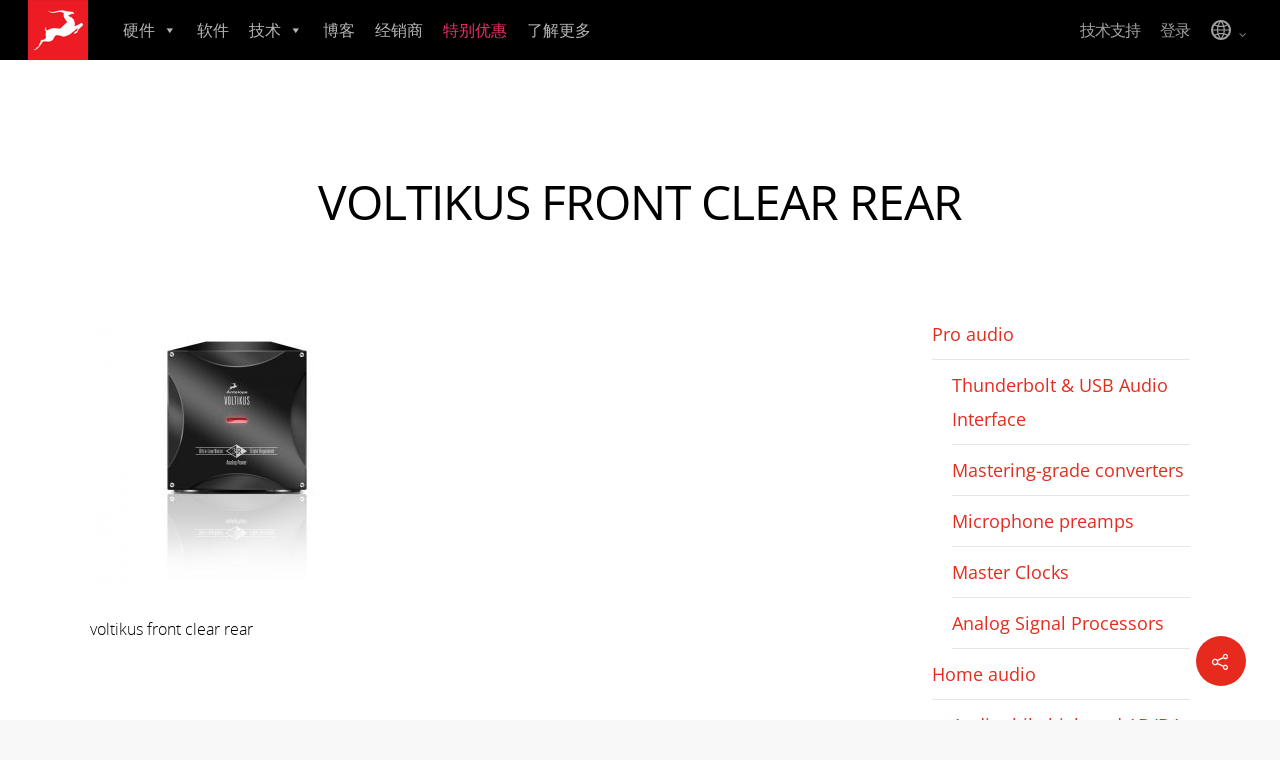

--- FILE ---
content_type: text/html; charset=UTF-8
request_url: https://zh.antelopeaudio.com/products/voltikus-psu/voltikus_front_clear_rear/
body_size: 193283
content:
<!doctype html>


<html dir="ltr" lang="zh-Hans" prefix="og: https://ogp.me/ns#" class="no-js">
<head><meta http-equiv="Content-Type" content="text/html; charset=UTF-8" /><script>if(navigator.userAgent.match(/MSIE|Internet Explorer/i)||navigator.userAgent.match(/Trident\/7\..*?rv:11/i)){var href=document.location.href;if(!href.match(/[?&]nowprocket/)){if(href.indexOf("?")==-1){if(href.indexOf("#")==-1){document.location.href=href+"?nowprocket=1"}else{document.location.href=href.replace("#","?nowprocket=1#")}}else{if(href.indexOf("#")==-1){document.location.href=href+"&nowprocket=1"}else{document.location.href=href.replace("#","&nowprocket=1#")}}}}</script><script>(()=>{class RocketLazyLoadScripts{constructor(){this.v="2.0.3",this.userEvents=["keydown","keyup","mousedown","mouseup","mousemove","mouseover","mouseenter","mouseout","mouseleave","touchmove","touchstart","touchend","touchcancel","wheel","click","dblclick","input","visibilitychange"],this.attributeEvents=["onblur","onclick","oncontextmenu","ondblclick","onfocus","onmousedown","onmouseenter","onmouseleave","onmousemove","onmouseout","onmouseover","onmouseup","onmousewheel","onscroll","onsubmit"]}async t(){this.i(),this.o(),/iP(ad|hone)/.test(navigator.userAgent)&&this.h(),this.u(),this.l(this),this.m(),this.k(this),this.p(this),this._(),await Promise.all([this.R(),this.L()]),this.lastBreath=Date.now(),this.S(this),this.P(),this.D(),this.O(),this.M(),await this.C(this.delayedScripts.normal),await this.C(this.delayedScripts.defer),await this.C(this.delayedScripts.async),this.F("domReady"),await this.T(),await this.j(),await this.I(),this.F("windowLoad"),await this.A(),window.dispatchEvent(new Event("rocket-allScriptsLoaded")),this.everythingLoaded=!0,this.lastTouchEnd&&await new Promise((t=>setTimeout(t,500-Date.now()+this.lastTouchEnd))),this.H(),this.F("all"),this.U(),this.W()}i(){this.CSPIssue=sessionStorage.getItem("rocketCSPIssue"),document.addEventListener("securitypolicyviolation",(t=>{this.CSPIssue||"script-src-elem"!==t.violatedDirective||"data"!==t.blockedURI||(this.CSPIssue=!0,sessionStorage.setItem("rocketCSPIssue",!0))}),{isRocket:!0})}o(){window.addEventListener("pageshow",(t=>{this.persisted=t.persisted,this.realWindowLoadedFired=!0}),{isRocket:!0}),window.addEventListener("pagehide",(()=>{this.onFirstUserAction=null}),{isRocket:!0})}h(){let t;function e(e){t=e}window.addEventListener("touchstart",e,{isRocket:!0}),window.addEventListener("touchend",(function i(o){Math.abs(o.changedTouches[0].pageX-t.changedTouches[0].pageX)<10&&Math.abs(o.changedTouches[0].pageY-t.changedTouches[0].pageY)<10&&o.timeStamp-t.timeStamp<200&&(o.target.dispatchEvent(new PointerEvent("click",{target:o.target,bubbles:!0,cancelable:!0,detail:1})),event.preventDefault(),window.removeEventListener("touchstart",e,{isRocket:!0}),window.removeEventListener("touchend",i,{isRocket:!0}))}),{isRocket:!0})}q(t){this.userActionTriggered||("mousemove"!==t.type||this.firstMousemoveIgnored?"keyup"===t.type||"mouseover"===t.type||"mouseout"===t.type||(this.userActionTriggered=!0,this.onFirstUserAction&&this.onFirstUserAction()):this.firstMousemoveIgnored=!0),"click"===t.type&&t.preventDefault(),this.savedUserEvents.length>0&&(t.stopPropagation(),t.stopImmediatePropagation()),"touchstart"===this.lastEvent&&"touchend"===t.type&&(this.lastTouchEnd=Date.now()),"click"===t.type&&(this.lastTouchEnd=0),this.lastEvent=t.type,this.savedUserEvents.push(t)}u(){this.savedUserEvents=[],this.userEventHandler=this.q.bind(this),this.userEvents.forEach((t=>window.addEventListener(t,this.userEventHandler,{passive:!1,isRocket:!0})))}U(){this.userEvents.forEach((t=>window.removeEventListener(t,this.userEventHandler,{passive:!1,isRocket:!0}))),this.savedUserEvents.forEach((t=>{t.target.dispatchEvent(new window[t.constructor.name](t.type,t))}))}m(){this.eventsMutationObserver=new MutationObserver((t=>{const e="return false";for(const i of t){if("attributes"===i.type){const t=i.target.getAttribute(i.attributeName);t&&t!==e&&(i.target.setAttribute("data-rocket-"+i.attributeName,t),i.target["rocket"+i.attributeName]=new Function("event",t),i.target.setAttribute(i.attributeName,e))}"childList"===i.type&&i.addedNodes.forEach((t=>{if(t.nodeType===Node.ELEMENT_NODE)for(const i of t.attributes)this.attributeEvents.includes(i.name)&&i.value&&""!==i.value&&(t.setAttribute("data-rocket-"+i.name,i.value),t["rocket"+i.name]=new Function("event",i.value),t.setAttribute(i.name,e))}))}})),this.eventsMutationObserver.observe(document,{subtree:!0,childList:!0,attributeFilter:this.attributeEvents})}H(){this.eventsMutationObserver.disconnect(),this.attributeEvents.forEach((t=>{document.querySelectorAll("[data-rocket-"+t+"]").forEach((e=>{e.setAttribute(t,e.getAttribute("data-rocket-"+t)),e.removeAttribute("data-rocket-"+t)}))}))}k(t){Object.defineProperty(HTMLElement.prototype,"onclick",{get(){return this.rocketonclick||null},set(e){this.rocketonclick=e,this.setAttribute(t.everythingLoaded?"onclick":"data-rocket-onclick","this.rocketonclick(event)")}})}S(t){function e(e,i){let o=e[i];e[i]=null,Object.defineProperty(e,i,{get:()=>o,set(s){t.everythingLoaded?o=s:e["rocket"+i]=o=s}})}e(document,"onreadystatechange"),e(window,"onload"),e(window,"onpageshow");try{Object.defineProperty(document,"readyState",{get:()=>t.rocketReadyState,set(e){t.rocketReadyState=e},configurable:!0}),document.readyState="loading"}catch(t){console.log("WPRocket DJE readyState conflict, bypassing")}}l(t){this.originalAddEventListener=EventTarget.prototype.addEventListener,this.originalRemoveEventListener=EventTarget.prototype.removeEventListener,this.savedEventListeners=[],EventTarget.prototype.addEventListener=function(e,i,o){o&&o.isRocket||!t.B(e,this)&&!t.userEvents.includes(e)||t.B(e,this)&&!t.userActionTriggered||e.startsWith("rocket-")||t.everythingLoaded?t.originalAddEventListener.call(this,e,i,o):t.savedEventListeners.push({target:this,remove:!1,type:e,func:i,options:o})},EventTarget.prototype.removeEventListener=function(e,i,o){o&&o.isRocket||!t.B(e,this)&&!t.userEvents.includes(e)||t.B(e,this)&&!t.userActionTriggered||e.startsWith("rocket-")||t.everythingLoaded?t.originalRemoveEventListener.call(this,e,i,o):t.savedEventListeners.push({target:this,remove:!0,type:e,func:i,options:o})}}F(t){"all"===t&&(EventTarget.prototype.addEventListener=this.originalAddEventListener,EventTarget.prototype.removeEventListener=this.originalRemoveEventListener),this.savedEventListeners=this.savedEventListeners.filter((e=>{let i=e.type,o=e.target||window;return"domReady"===t&&"DOMContentLoaded"!==i&&"readystatechange"!==i||("windowLoad"===t&&"load"!==i&&"readystatechange"!==i&&"pageshow"!==i||(this.B(i,o)&&(i="rocket-"+i),e.remove?o.removeEventListener(i,e.func,e.options):o.addEventListener(i,e.func,e.options),!1))}))}p(t){let e;function i(e){return t.everythingLoaded?e:e.split(" ").map((t=>"load"===t||t.startsWith("load.")?"rocket-jquery-load":t)).join(" ")}function o(o){function s(e){const s=o.fn[e];o.fn[e]=o.fn.init.prototype[e]=function(){return this[0]===window&&t.userActionTriggered&&("string"==typeof arguments[0]||arguments[0]instanceof String?arguments[0]=i(arguments[0]):"object"==typeof arguments[0]&&Object.keys(arguments[0]).forEach((t=>{const e=arguments[0][t];delete arguments[0][t],arguments[0][i(t)]=e}))),s.apply(this,arguments),this}}if(o&&o.fn&&!t.allJQueries.includes(o)){const e={DOMContentLoaded:[],"rocket-DOMContentLoaded":[]};for(const t in e)document.addEventListener(t,(()=>{e[t].forEach((t=>t()))}),{isRocket:!0});o.fn.ready=o.fn.init.prototype.ready=function(i){function s(){parseInt(o.fn.jquery)>2?setTimeout((()=>i.bind(document)(o))):i.bind(document)(o)}return t.realDomReadyFired?!t.userActionTriggered||t.fauxDomReadyFired?s():e["rocket-DOMContentLoaded"].push(s):e.DOMContentLoaded.push(s),o([])},s("on"),s("one"),s("off"),t.allJQueries.push(o)}e=o}t.allJQueries=[],o(window.jQuery),Object.defineProperty(window,"jQuery",{get:()=>e,set(t){o(t)}})}P(){const t=new Map;document.write=document.writeln=function(e){const i=document.currentScript,o=document.createRange(),s=i.parentElement;let n=t.get(i);void 0===n&&(n=i.nextSibling,t.set(i,n));const c=document.createDocumentFragment();o.setStart(c,0),c.appendChild(o.createContextualFragment(e)),s.insertBefore(c,n)}}async R(){return new Promise((t=>{this.userActionTriggered?t():this.onFirstUserAction=t}))}async L(){return new Promise((t=>{document.addEventListener("DOMContentLoaded",(()=>{this.realDomReadyFired=!0,t()}),{isRocket:!0})}))}async I(){return this.realWindowLoadedFired?Promise.resolve():new Promise((t=>{window.addEventListener("load",t,{isRocket:!0})}))}M(){this.pendingScripts=[];this.scriptsMutationObserver=new MutationObserver((t=>{for(const e of t)e.addedNodes.forEach((t=>{"SCRIPT"!==t.tagName||t.noModule||t.isWPRocket||this.pendingScripts.push({script:t,promise:new Promise((e=>{const i=()=>{const i=this.pendingScripts.findIndex((e=>e.script===t));i>=0&&this.pendingScripts.splice(i,1),e()};t.addEventListener("load",i,{isRocket:!0}),t.addEventListener("error",i,{isRocket:!0}),setTimeout(i,1e3)}))})}))})),this.scriptsMutationObserver.observe(document,{childList:!0,subtree:!0})}async j(){await this.J(),this.pendingScripts.length?(await this.pendingScripts[0].promise,await this.j()):this.scriptsMutationObserver.disconnect()}D(){this.delayedScripts={normal:[],async:[],defer:[]},document.querySelectorAll("script[type$=rocketlazyloadscript]").forEach((t=>{t.hasAttribute("data-rocket-src")?t.hasAttribute("async")&&!1!==t.async?this.delayedScripts.async.push(t):t.hasAttribute("defer")&&!1!==t.defer||"module"===t.getAttribute("data-rocket-type")?this.delayedScripts.defer.push(t):this.delayedScripts.normal.push(t):this.delayedScripts.normal.push(t)}))}async _(){await this.L();let t=[];document.querySelectorAll("script[type$=rocketlazyloadscript][data-rocket-src]").forEach((e=>{let i=e.getAttribute("data-rocket-src");if(i&&!i.startsWith("data:")){i.startsWith("//")&&(i=location.protocol+i);try{const o=new URL(i).origin;o!==location.origin&&t.push({src:o,crossOrigin:e.crossOrigin||"module"===e.getAttribute("data-rocket-type")})}catch(t){}}})),t=[...new Map(t.map((t=>[JSON.stringify(t),t]))).values()],this.N(t,"preconnect")}async $(t){if(await this.G(),!0!==t.noModule||!("noModule"in HTMLScriptElement.prototype))return new Promise((e=>{let i;function o(){(i||t).setAttribute("data-rocket-status","executed"),e()}try{if(navigator.userAgent.includes("Firefox/")||""===navigator.vendor||this.CSPIssue)i=document.createElement("script"),[...t.attributes].forEach((t=>{let e=t.nodeName;"type"!==e&&("data-rocket-type"===e&&(e="type"),"data-rocket-src"===e&&(e="src"),i.setAttribute(e,t.nodeValue))})),t.text&&(i.text=t.text),t.nonce&&(i.nonce=t.nonce),i.hasAttribute("src")?(i.addEventListener("load",o,{isRocket:!0}),i.addEventListener("error",(()=>{i.setAttribute("data-rocket-status","failed-network"),e()}),{isRocket:!0}),setTimeout((()=>{i.isConnected||e()}),1)):(i.text=t.text,o()),i.isWPRocket=!0,t.parentNode.replaceChild(i,t);else{const i=t.getAttribute("data-rocket-type"),s=t.getAttribute("data-rocket-src");i?(t.type=i,t.removeAttribute("data-rocket-type")):t.removeAttribute("type"),t.addEventListener("load",o,{isRocket:!0}),t.addEventListener("error",(i=>{this.CSPIssue&&i.target.src.startsWith("data:")?(console.log("WPRocket: CSP fallback activated"),t.removeAttribute("src"),this.$(t).then(e)):(t.setAttribute("data-rocket-status","failed-network"),e())}),{isRocket:!0}),s?(t.fetchPriority="high",t.removeAttribute("data-rocket-src"),t.src=s):t.src="data:text/javascript;base64,"+window.btoa(unescape(encodeURIComponent(t.text)))}}catch(i){t.setAttribute("data-rocket-status","failed-transform"),e()}}));t.setAttribute("data-rocket-status","skipped")}async C(t){const e=t.shift();return e?(e.isConnected&&await this.$(e),this.C(t)):Promise.resolve()}O(){this.N([...this.delayedScripts.normal,...this.delayedScripts.defer,...this.delayedScripts.async],"preload")}N(t,e){this.trash=this.trash||[];let i=!0;var o=document.createDocumentFragment();t.forEach((t=>{const s=t.getAttribute&&t.getAttribute("data-rocket-src")||t.src;if(s&&!s.startsWith("data:")){const n=document.createElement("link");n.href=s,n.rel=e,"preconnect"!==e&&(n.as="script",n.fetchPriority=i?"high":"low"),t.getAttribute&&"module"===t.getAttribute("data-rocket-type")&&(n.crossOrigin=!0),t.crossOrigin&&(n.crossOrigin=t.crossOrigin),t.integrity&&(n.integrity=t.integrity),t.nonce&&(n.nonce=t.nonce),o.appendChild(n),this.trash.push(n),i=!1}})),document.head.appendChild(o)}W(){this.trash.forEach((t=>t.remove()))}async T(){try{document.readyState="interactive"}catch(t){}this.fauxDomReadyFired=!0;try{await this.G(),document.dispatchEvent(new Event("rocket-readystatechange")),await this.G(),document.rocketonreadystatechange&&document.rocketonreadystatechange(),await this.G(),document.dispatchEvent(new Event("rocket-DOMContentLoaded")),await this.G(),window.dispatchEvent(new Event("rocket-DOMContentLoaded"))}catch(t){console.error(t)}}async A(){try{document.readyState="complete"}catch(t){}try{await this.G(),document.dispatchEvent(new Event("rocket-readystatechange")),await this.G(),document.rocketonreadystatechange&&document.rocketonreadystatechange(),await this.G(),window.dispatchEvent(new Event("rocket-load")),await this.G(),window.rocketonload&&window.rocketonload(),await this.G(),this.allJQueries.forEach((t=>t(window).trigger("rocket-jquery-load"))),await this.G();const t=new Event("rocket-pageshow");t.persisted=this.persisted,window.dispatchEvent(t),await this.G(),window.rocketonpageshow&&window.rocketonpageshow({persisted:this.persisted})}catch(t){console.error(t)}}async G(){Date.now()-this.lastBreath>45&&(await this.J(),this.lastBreath=Date.now())}async J(){return document.hidden?new Promise((t=>setTimeout(t))):new Promise((t=>requestAnimationFrame(t)))}B(t,e){return e===document&&"readystatechange"===t||(e===document&&"DOMContentLoaded"===t||(e===window&&"DOMContentLoaded"===t||(e===window&&"load"===t||e===window&&"pageshow"===t)))}static run(){(new RocketLazyLoadScripts).t()}}RocketLazyLoadScripts.run()})();</script>

<!-- Meta Tags -->



	<meta name="viewport" content="width=device-width, initial-scale=1, maximum-scale=1, user-scalable=0" />

	

<!--Shortcut icon-->
	<link rel="shortcut icon" href="https://zh.antelopeaudio.com/wp-content/uploads/2021/05/AA_logo.png" />

<title>voltikus front clear rear | Antelope Audio</title>
<link data-rocket-preload as="style" href="https://fonts.googleapis.com/css?family=Open%20Sans%3A400%2C800%2C700&#038;display=swap" rel="preload">
<link href="https://fonts.googleapis.com/css?family=Open%20Sans%3A400%2C800%2C700&#038;display=swap" media="print" onload="this.media=&#039;all&#039;" rel="stylesheet">
<noscript><link rel="stylesheet" href="https://fonts.googleapis.com/css?family=Open%20Sans%3A400%2C800%2C700&#038;display=swap"></noscript>
<link crossorigin data-rocket-preload as="font" href="https://zh.antelopeaudio.com/wp-content/themes/salient/css/fonts/fontawesome-webfont.svg#fontawesomeregular?v=4.2" rel="preload">
<link crossorigin data-rocket-preload as="font" href="https://zh.antelopeaudio.com/wp-content/themes/salient/css/fonts/OpenSans-Light-webfont.woff" rel="preload">
<link crossorigin data-rocket-preload as="font" href="https://zh.antelopeaudio.com/wp-content/themes/salient/css/fonts/OpenSans-Regular-webfont.woff" rel="preload">
<link crossorigin data-rocket-preload as="font" href="https://zh.antelopeaudio.com/wp-content/themes/salient/css/fonts/OpenSans-Semibold-webfont.woff" rel="preload">
<link crossorigin data-rocket-preload as="font" href="https://zh.antelopeaudio.com/wp-content/themes/salient/css/fonts/OpenSansBold-webfont.woff" rel="preload">
<link crossorigin data-rocket-preload as="font" href="https://zh.antelopeaudio.com/wp-content/themes/salient/css/fonts/linecons.ttf" rel="preload">
<link crossorigin data-rocket-preload as="font" href="https://zh.antelopeaudio.com/wp-content/themes/salient/css/fonts/steadysets.ttf" rel="preload">
<link crossorigin data-rocket-preload as="font" href="https://fonts.gstatic.com/s/opensans/v36/memvYaGs126MiZpBA-UvWbX2vVnXBbObj2OVTS-muw.woff2" rel="preload">
<link crossorigin data-rocket-preload as="font" href="https://zh.antelopeaudio.com/fonts/Blender-Pro-Thin.otf" rel="preload">
<link crossorigin data-rocket-preload as="font" href="https://zh.antelopeaudio.com/fonts/Blender-Pro-Thin-Italic.otf" rel="preload">
<link crossorigin data-rocket-preload as="font" href="https://zh.antelopeaudio.com/fonts/Blender-Pro-Book.otf" rel="preload">
<link crossorigin data-rocket-preload as="font" href="https://zh.antelopeaudio.com/fonts/Blender-Pro-Book-Italic.otf" rel="preload">
<link crossorigin data-rocket-preload as="font" href="https://zh.antelopeaudio.com/fonts/Blender-Pro-Medium.otf" rel="preload">
<link crossorigin data-rocket-preload as="font" href="https://zh.antelopeaudio.com/fonts/Blender-Pro-Medium-Italic.otf" rel="preload">
<link crossorigin data-rocket-preload as="font" href="https://zh.antelopeaudio.com/fonts/Blender-Pro-Bold.otf" rel="preload">
<link crossorigin data-rocket-preload as="font" href="https://zh.antelopeaudio.com/fonts/Blender-Pro-Bold-Italic.otf" rel="preload">
<link crossorigin data-rocket-preload as="font" href="https://zh.antelopeaudio.com/fonts/Blender-Pro-Heavy.otf" rel="preload">
<link crossorigin data-rocket-preload as="font" href="https://zh.antelopeaudio.com/fonts/Nurom-Regular_0.otf" rel="preload">
<link crossorigin data-rocket-preload as="font" href="https://zh.antelopeaudio.com/fonts/Nurom-Italic.otf" rel="preload">
<link crossorigin data-rocket-preload as="font" href="https://zh.antelopeaudio.com/fonts/Nurom-Medium.otf" rel="preload">
<link crossorigin data-rocket-preload as="font" href="https://zh.antelopeaudio.com/fonts/Nurom-Bold.otf" rel="preload">
<link crossorigin data-rocket-preload as="font" href="https://zh.antelopeaudio.com/fonts/Nurom-DemiBold.otf" rel="preload">
<link crossorigin data-rocket-preload as="font" href="https://zh.antelopeaudio.com/fonts/Nurom-ExtraBold_0.otf" rel="preload">
<link crossorigin data-rocket-preload as="font" href="https://zh.antelopeaudio.com/fonts/Nurom-Heavy.otf" rel="preload">
<style id="wpr-usedcss">img.emoji{display:inline!important;border:none!important;box-shadow:none!important;height:1em!important;width:1em!important;margin:0 .07em!important;vertical-align:-.1em!important;background:0 0!important;padding:0!important}:where(.wp-block-button__link){border-radius:9999px;box-shadow:none;padding:calc(.667em + 2px) calc(1.333em + 2px);text-decoration:none}:where(.wp-block-calendar table:not(.has-background) th){background:#ddd}:where(.wp-block-columns){margin-bottom:1.75em}:where(.wp-block-columns.has-background){padding:1.25em 2.375em}:where(.wp-block-post-comments input[type=submit]){border:none}:where(.wp-block-cover-image:not(.has-text-color)),:where(.wp-block-cover:not(.has-text-color)){color:#fff}:where(.wp-block-cover-image.is-light:not(.has-text-color)),:where(.wp-block-cover.is-light:not(.has-text-color)){color:#000}:where(.wp-block-file){margin-bottom:1.5em}:where(.wp-block-file__button){border-radius:2em;display:inline-block;padding:.5em 1em}:where(.wp-block-file__button):is(a):active,:where(.wp-block-file__button):is(a):focus,:where(.wp-block-file__button):is(a):hover,:where(.wp-block-file__button):is(a):visited{box-shadow:none;color:#fff;opacity:.85;text-decoration:none}:where(.wp-block-latest-comments:not([style*=line-height] .wp-block-latest-comments__comment)){line-height:1.1}:where(.wp-block-latest-comments:not([style*=line-height] .wp-block-latest-comments__comment-excerpt p)){line-height:1.8}ul{box-sizing:border-box}:where(.wp-block-navigation.has-background .wp-block-navigation-item a:not(.wp-element-button)),:where(.wp-block-navigation.has-background .wp-block-navigation-submenu a:not(.wp-element-button)){padding:.5em 1em}:where(.wp-block-navigation .wp-block-navigation__submenu-container .wp-block-navigation-item a:not(.wp-element-button)),:where(.wp-block-navigation .wp-block-navigation__submenu-container .wp-block-navigation-submenu a:not(.wp-element-button)),:where(.wp-block-navigation .wp-block-navigation__submenu-container .wp-block-navigation-submenu button.wp-block-navigation-item__content),:where(.wp-block-navigation .wp-block-navigation__submenu-container .wp-block-pages-list__item button.wp-block-navigation-item__content){padding:.5em 1em}:where(p.has-text-color:not(.has-link-color)) a{color:inherit}:where(.wp-block-post-excerpt){margin-bottom:var(--wp--style--block-gap);margin-top:var(--wp--style--block-gap)}:where(.wp-block-preformatted.has-background){padding:1.25em 2.375em}:where(.wp-block-pullquote){margin:0 0 1em}:where(.wp-block-search__button){border:1px solid #ccc;padding:6px 10px}:where(.wp-block-search__button-inside .wp-block-search__inside-wrapper){border:1px solid #949494;box-sizing:border-box;padding:4px}:where(.wp-block-search__button-inside .wp-block-search__inside-wrapper) .wp-block-search__input{border:none;border-radius:0;padding:0 4px}:where(.wp-block-search__button-inside .wp-block-search__inside-wrapper) .wp-block-search__input:focus{outline:0}:where(.wp-block-search__button-inside .wp-block-search__inside-wrapper) :where(.wp-block-search__button){padding:4px 8px}:where(.wp-block-term-description){margin-bottom:var(--wp--style--block-gap);margin-top:var(--wp--style--block-gap)}:where(pre.wp-block-verse){font-family:inherit}:root{--wp--preset--font-size--normal:16px;--wp--preset--font-size--huge:42px}html :where(.has-border-color){border-style:solid}html :where([style*=border-top-color]){border-top-style:solid}html :where([style*=border-right-color]){border-right-style:solid}html :where([style*=border-bottom-color]){border-bottom-style:solid}html :where([style*=border-left-color]){border-left-style:solid}html :where([style*=border-width]){border-style:solid}html :where([style*=border-top-width]){border-top-style:solid}html :where([style*=border-right-width]){border-right-style:solid}html :where([style*=border-bottom-width]){border-bottom-style:solid}html :where([style*=border-left-width]){border-left-style:solid}html :where(img[class*=wp-image-]){height:auto;max-width:100%}:where(figure){margin:0 0 1em}html :where(.is-position-sticky){--wp-admin--admin-bar--position-offset:var(--wp-admin--admin-bar--height,0px)}@media screen and (max-width:600px){html :where(.is-position-sticky){--wp-admin--admin-bar--position-offset:0px}}body{--wp--preset--color--black:#000000;--wp--preset--color--cyan-bluish-gray:#abb8c3;--wp--preset--color--white:#ffffff;--wp--preset--color--pale-pink:#f78da7;--wp--preset--color--vivid-red:#cf2e2e;--wp--preset--color--luminous-vivid-orange:#ff6900;--wp--preset--color--luminous-vivid-amber:#fcb900;--wp--preset--color--light-green-cyan:#7bdcb5;--wp--preset--color--vivid-green-cyan:#00d084;--wp--preset--color--pale-cyan-blue:#8ed1fc;--wp--preset--color--vivid-cyan-blue:#0693e3;--wp--preset--color--vivid-purple:#9b51e0;--wp--preset--gradient--vivid-cyan-blue-to-vivid-purple:linear-gradient(135deg,rgba(6, 147, 227, 1) 0%,rgb(155, 81, 224) 100%);--wp--preset--gradient--light-green-cyan-to-vivid-green-cyan:linear-gradient(135deg,rgb(122, 220, 180) 0%,rgb(0, 208, 130) 100%);--wp--preset--gradient--luminous-vivid-amber-to-luminous-vivid-orange:linear-gradient(135deg,rgba(252, 185, 0, 1) 0%,rgba(255, 105, 0, 1) 100%);--wp--preset--gradient--luminous-vivid-orange-to-vivid-red:linear-gradient(135deg,rgba(255, 105, 0, 1) 0%,rgb(207, 46, 46) 100%);--wp--preset--gradient--very-light-gray-to-cyan-bluish-gray:linear-gradient(135deg,rgb(238, 238, 238) 0%,rgb(169, 184, 195) 100%);--wp--preset--gradient--cool-to-warm-spectrum:linear-gradient(135deg,rgb(74, 234, 220) 0%,rgb(151, 120, 209) 20%,rgb(207, 42, 186) 40%,rgb(238, 44, 130) 60%,rgb(251, 105, 98) 80%,rgb(254, 248, 76) 100%);--wp--preset--gradient--blush-light-purple:linear-gradient(135deg,rgb(255, 206, 236) 0%,rgb(152, 150, 240) 100%);--wp--preset--gradient--blush-bordeaux:linear-gradient(135deg,rgb(254, 205, 165) 0%,rgb(254, 45, 45) 50%,rgb(107, 0, 62) 100%);--wp--preset--gradient--luminous-dusk:linear-gradient(135deg,rgb(255, 203, 112) 0%,rgb(199, 81, 192) 50%,rgb(65, 88, 208) 100%);--wp--preset--gradient--pale-ocean:linear-gradient(135deg,rgb(255, 245, 203) 0%,rgb(182, 227, 212) 50%,rgb(51, 167, 181) 100%);--wp--preset--gradient--electric-grass:linear-gradient(135deg,rgb(202, 248, 128) 0%,rgb(113, 206, 126) 100%);--wp--preset--gradient--midnight:linear-gradient(135deg,rgb(2, 3, 129) 0%,rgb(40, 116, 252) 100%);--wp--preset--font-size--small:13px;--wp--preset--font-size--medium:20px;--wp--preset--font-size--large:36px;--wp--preset--font-size--x-large:42px;--wp--preset--spacing--20:0.44rem;--wp--preset--spacing--30:0.67rem;--wp--preset--spacing--40:1rem;--wp--preset--spacing--50:1.5rem;--wp--preset--spacing--60:2.25rem;--wp--preset--spacing--70:3.38rem;--wp--preset--spacing--80:5.06rem;--wp--preset--shadow--natural:6px 6px 9px rgba(0, 0, 0, .2);--wp--preset--shadow--deep:12px 12px 50px rgba(0, 0, 0, .4);--wp--preset--shadow--sharp:6px 6px 0px rgba(0, 0, 0, .2);--wp--preset--shadow--outlined:6px 6px 0px -3px rgba(255, 255, 255, 1),6px 6px rgba(0, 0, 0, 1);--wp--preset--shadow--crisp:6px 6px 0px rgba(0, 0, 0, 1)}:where(.is-layout-flex){gap:.5em}:where(.is-layout-grid){gap:.5em}:where(.wp-block-post-template.is-layout-flex){gap:1.25em}:where(.wp-block-post-template.is-layout-grid){gap:1.25em}:where(.wp-block-columns.is-layout-flex){gap:2em}:where(.wp-block-columns.is-layout-grid){gap:2em}.wpcf7 .screen-reader-response{position:absolute;overflow:hidden;clip:rect(1px,1px,1px,1px);clip-path:inset(50%);height:1px;width:1px;margin:-1px;padding:0;border:0;word-wrap:normal!important}.wpcf7 form .wpcf7-response-output{margin:2em .5em 1em;padding:.2em 1em;border:2px solid #00a0d2}.wpcf7 form.init .wpcf7-response-output,.wpcf7 form.resetting .wpcf7-response-output,.wpcf7 form.submitting .wpcf7-response-output{display:none}.wpcf7 form.sent .wpcf7-response-output{border-color:#46b450}.wpcf7 form.aborted .wpcf7-response-output,.wpcf7 form.failed .wpcf7-response-output{border-color:#dc3232}.wpcf7 form.spam .wpcf7-response-output{border-color:#f56e28}.wpcf7 form.invalid .wpcf7-response-output,.wpcf7 form.payment-required .wpcf7-response-output,.wpcf7 form.unaccepted .wpcf7-response-output{border-color:#ffb900}.wpcf7-form-control-wrap{position:relative}.wpcf7-not-valid-tip{color:#dc3232;font-size:1em;font-weight:400;display:block}.use-floating-validation-tip .wpcf7-not-valid-tip{position:relative;top:-2ex;left:1em;z-index:100;border:1px solid #dc3232;background:#fff;padding:.2em .8em;width:24em}.wpcf7-spinner{visibility:hidden;display:inline-block;background-color:#23282d;opacity:.75;width:24px;height:24px;border:none;border-radius:100%;padding:0;margin:0 24px;position:relative}form.submitting .wpcf7-spinner{visibility:visible}.wpcf7-spinner::before{content:'';position:absolute;background-color:#fbfbfc;top:4px;left:4px;width:6px;height:6px;border:none;border-radius:100%;transform-origin:8px 8px;animation-name:spin;animation-duration:1s;animation-timing-function:linear;animation-iteration-count:infinite}@media (prefers-reduced-motion:reduce){.wpcf7-spinner::before{animation-name:blink;animation-duration:2s}}@keyframes spin{from{transform:rotate(0)}to{transform:rotate(360deg)}}@keyframes blink{from{opacity:0}50%{opacity:1}to{opacity:0}}.wpcf7 .wpcf7-submit:disabled{cursor:not-allowed}.wpcf7 input[type=email],.wpcf7 input[type=tel],.wpcf7 input[type=url]{direction:ltr}@font-face{font-display:swap;font-family:dashicons;src:url("https://zh.antelopeaudio.com/wp-includes/fonts/dashicons.eot?99ac726223c749443b642ce33df8b800");src:url("https://zh.antelopeaudio.com/wp-includes/fonts/dashicons.eot?99ac726223c749443b642ce33df8b800#iefix") format("embedded-opentype"),url("[data-uri]") format("woff"),url("https://zh.antelopeaudio.com/wp-includes/fonts/dashicons.ttf?99ac726223c749443b642ce33df8b800") format("truetype");font-weight:400;font-style:normal}@font-face{font-display:swap;font-family:FontAwesome;src:url('https://zh.antelopeaudio.com/wp-content/themes/salient/css/fonts/fontawesome-webfont.eot?v=4.2');src:url('https://zh.antelopeaudio.com/wp-content/themes/salient/css/fonts/fontawesome-webfont.eot?#iefix&v=4.2') format('embedded-opentype'),url('https://zh.antelopeaudio.com/wp-content/themes/salient/css/fonts/fontawesome-webfont.svg#fontawesomeregular?v=4.2') format('svg'),url('https://zh.antelopeaudio.com/wp-content/themes/salient/css/fonts/fontawesome-webfont.woff?v=4.2') format('woff'),url('https://zh.antelopeaudio.com/wp-content/themes/salient/css/fonts/fontawesome-webfont.ttf?v=4.2') format('truetype');font-weight:400;font-style:normal}[class*=" icon-"],[class^=icon-],i[class*=fa-],span[class*=fa-]{font-family:FontAwesome;font-weight:400;font-style:normal;text-decoration:inherit;-webkit-font-smoothing:antialiased}[class*=" icon-"]:before,[class^=icon-]:before{text-decoration:inherit;speak:none}[class*=" icon-"].hide,[class^=icon-].hide{display:none}.icon-3x{font-size:3em}[class*=" icon-"],[class^=icon-]{display:inline;width:auto;height:auto;line-height:normal;vertical-align:baseline;background-image:none;background-position:0 0;background-repeat:repeat;margin-top:0}.dropdown-menu>.active>a>[class*=" icon-"],.dropdown-menu>.active>a>[class^=icon-],.dropdown-menu>li>a:hover>[class*=" icon-"],.dropdown-menu>li>a:hover>[class^=icon-]{background-image:none}@-moz-keyframes spin{0%{-moz-transform:rotate(0)}100%{-moz-transform:rotate(359deg)}}@-webkit-keyframes spin{0%{-webkit-transform:rotate(0)}100%{-webkit-transform:rotate(359deg)}}@-o-keyframes spin{0%{-o-transform:rotate(0)}100%{-o-transform:rotate(359deg)}}@-ms-keyframes spin{0%{-ms-transform:rotate(0)}100%{-ms-transform:rotate(359deg)}}@keyframes spin{0%{transform:rotate(0)}100%{transform:rotate(359deg)}}.icon-plus-sign:before{content:"\f055"}.icon-minus-sign:before{content:"\f056"}.icon-ok-sign:before{content:"\f058"}.icon-angle-right:before{content:"\f105"}.icon-angle-down:before{content:"\f107"}.fa{display:inline-block;font:14px/1 FontAwesome;font-size:inherit;text-rendering:auto;-webkit-font-smoothing:antialiased;-moz-osx-font-smoothing:grayscale}.fa-twitter:before{content:"\f099"}.fa-facebook:before{content:"\f09a"}.fa-pinterest:before{content:"\f0d2"}.fa-linkedin:before{content:"\f0e1"}.fa-angle-left:before{content:"\f104"}.fa-angle-right:before{content:"\f105"}.fa-angle-up:before{content:"\f106"}.fa-angle-down:before{content:"\f107"}.fa-youtube-play:before{content:"\f16a"}.fa-instagram:before{content:"\f16d"}.fa-soundcloud:before{content:"\f1be"}a,abbr,blockquote,body,caption,code,div,em,fieldset,form,h1,h2,h3,h4,html,iframe,img,label,legend,li,object,p,s,samp,small,span,strong,table,tbody,tr,ul{vertical-align:baseline;font-family:inherit;font-weight:inherit;font-style:inherit;font-size:100%;outline:0;padding:0;margin:0;border:0}input[type=submit]{-webkit-appearance:none}html{overflow-x:hidden;overflow-y:scroll;max-width:100%}body{max-width:100%;overflow-x:hidden;background:#fff;font-family:'Open Sans',sans-serif;color:#676767;position:relative}ul{list-style:none}input[type=text]::-ms-clear{display:none}p:empty{display:none}article,aside,details,figcaption,figure,footer,header,hgroup,menu,nav,section{display:block}@font-face{font-display:swap;font-family:'Open Sans';src:url('https://zh.antelopeaudio.com/wp-content/themes/salient/css/fonts/OpenSans-Light-webfont.eot');src:url('https://zh.antelopeaudio.com/wp-content/themes/salient/css/fonts/OpenSans-Light-webfont.eot?#iefix') format('embedded-opentype'),url('https://zh.antelopeaudio.com/wp-content/themes/salient/css/fonts/OpenSans-Light-webfont.woff') format('woff'),url('https://zh.antelopeaudio.com/wp-content/themes/salient/css/fonts/OpenSans-Light-webfont.ttf') format('truetype'),url('https://zh.antelopeaudio.com/wp-content/themes/salient/css/fonts/OpenSans-Light-webfont.svg#OpenSansLight') format('svg');font-weight:300;font-style:normal}@font-face{font-display:swap;font-family:'Open Sans';src:url('https://zh.antelopeaudio.com/wp-content/themes/salient/css/fonts/OpenSans-Regular-webfont.eot');src:url('https://zh.antelopeaudio.com/wp-content/themes/salient/css/fonts/OpenSans-Regular-webfont.eot?#iefix') format('embedded-opentype'),url('https://zh.antelopeaudio.com/wp-content/themes/salient/css/fonts/OpenSans-Regular-webfont.woff') format('woff'),url('https://zh.antelopeaudio.com/wp-content/themes/salient/css/fonts/OpenSans-Regular-webfont.ttf') format('truetype'),url('https://zh.antelopeaudio.com/wp-content/themes/salient/css/fonts/OpenSans-Regular-webfont.svg#OpenSansRegular') format('svg');font-weight:400;font-style:normal}@font-face{font-display:swap;font-family:'Open Sans';src:url('https://zh.antelopeaudio.com/wp-content/themes/salient/css/fonts/OpenSans-Semibold-webfont.eot');src:url('https://zh.antelopeaudio.com/wp-content/themes/salient/css/fonts/OpenSans-Semibold-webfont.eot?#iefix') format('embedded-opentype'),url('https://zh.antelopeaudio.com/wp-content/themes/salient/css/fonts/OpenSans-Semibold-webfont.woff') format('woff'),url('https://zh.antelopeaudio.com/wp-content/themes/salient/css/fonts/OpenSans-Semibold-webfont.ttf') format('truetype'),url('https://zh.antelopeaudio.com/wp-content/themes/salient/css/fonts/OpenSans-Semibold-webfont.svg#OpenSansSemibold') format('svg');font-weight:600;font-style:normal}@font-face{font-display:swap;font-family:'Open Sans';src:url('https://zh.antelopeaudio.com/wp-content/themes/salient/css/fonts/OpenSansBold-webfont.eot');src:url('https://zh.antelopeaudio.com/wp-content/themes/salient/css/fonts/OpenSansBold-webfont.eot?#iefix') format('embedded-opentype'),url('https://zh.antelopeaudio.com/wp-content/themes/salient/css/fonts/OpenSansBold-webfont.woff') format('woff'),url('https://zh.antelopeaudio.com/wp-content/themes/salient/css/fonts/OpenSansBold-webfont.ttf') format('truetype'),url('https://zh.antelopeaudio.com/wp-content/themes/salient/css/fonts/OpenSansBold-webfont.svg#OpenSansBold') format('svg');font-weight:700;font-style:normal}body{font-size:14px;-webkit-font-smoothing:antialiased;font-family:'Open Sans';font-weight:400;background-color:#1c1c1c;line-height:26px}p{-webkit-font-smoothing:subpixel-antialiased}body .ui-widget{font-family:'Open Sans';font-weight:400}.col.center{text-align:center}.col.right{text-align:right}.sticky{margin-bottom:50px}.sticky .content-inner{margin-bottom:0!important;padding-bottom:0!important;border-bottom:0!important;-o-box-shadow:0 1px 2px rgba(0,0,0,.2);-moz-box-shadow:0 1px 2px rgba(0,0,0,.2);-webkit-box-shadow:0 1px 2px rgba(0,0,0,.2);box-shadow:0 1px 2px rgba(0,0,0,.2);background-color:#fff;padding:25px!important;position:relative}#wpadminbar{z-index:1000000!important}table{font-size:12px;margin-bottom:20px}em{font-style:italic}caption{font-weight:400;text-align:left}.container-wrap,.project-title{background-color:#f8f8f8;position:relative;z-index:10;margin-top:0;padding-top:40px;padding-bottom:40px}body[data-header-resize="0"] .container-wrap,body[data-header-resize="0"] .project-title{margin-top:0;padding-top:40px}body.page-template-template-no-header .container-wrap,body.page-template-template-no-header-footer .container-wrap{padding-top:0}body[data-smooth-scrolling="0"]{overflow:hidden}#ajax-loading-screen{background-color:#fff;width:100%;height:100%;position:fixed;top:0;left:0;display:none;z-index:1000000000}#ajax-loading-screen[data-effect*=horizontal_swipe]{background-color:transparent!important;left:-100%}body[data-ajax-transitions=true] #ajax-loading-screen[data-method=standard][data-effect*=horizontal_swipe]{display:block}#ajax-loading-screen.in-from-right{left:0}body[data-ajax-transitions=true] #ajax-loading-screen[data-effect*=horizontal_swipe].hidden{display:none}body[data-ajax-transitions=true] #ajax-loading-screen[data-effect*=horizontal_swipe].hidden.loaded.in-from-right{display:block}body[data-ajax-transitions=true] #ajax-loading-screen[data-effect*=horizontal_swipe][data-method=ajax],body[data-ajax-transitions=true] #ajax-loading-screen[data-method=standard],body[data-ajax-transitions=true] #ajax-loading-screen[data-method=standard] .loading-icon{display:block;opacity:1}#ajax-loading-screen .loading-icon{background-repeat:no-repeat;background-position:center center;display:block;position:absolute;opacity:0;top:0;left:0;width:100%;height:100%}body[data-bg-header=true] .container-wrap{margin-top:0!important;padding-top:0!important}.project-title{padding-top:40px;padding-bottom:36px}.single-portfolio .row .col.section-title{padding-bottom:30px;border:none!important}#portfolio-extra>.wpb_row:last-child,.container-wrap .row>.wpb_row:last-child,.home-wrap .row>.wpb_row:last-child{margin-bottom:0!important}.wpb_content_element,.wpb_row{margin-bottom:35px}body.single-portfolio .container-wrap,body[data-bg-header=true] .container-wrap{padding-top:25px;margin-top:0!important;padding-bottom:40px}body.single-portfolio .container-wrap{padding-top:0!important}body.single-post[data-bg-header=true] .container-wrap{padding-top:40px!important}body.single-post.material[data-bg-header=true] .container-wrap{padding-top:60px!important}body.search-results .container-wrap{padding-top:50px!important}body.search #page-header-bg{height:250px}body.search #page-header-bg h1{font-size:40px;line-height:50px;padding:0}body.search #page-header-bg h1 span{color:inherit}.clear{clear:both}a{color:#27cfc3;text-decoration:none;transition:color .2s;-moz-transition:color .2s;-webkit-transition:color .2s}a:hover{color:inherit}h1{font-size:54px;line-height:62px;margin-bottom:7px}h2{font-size:34px;line-height:44px;margin-bottom:7px}h3{font-size:22px;line-height:34px;margin-bottom:7px}h4{font-size:18px;line-height:32px;margin-bottom:7px}h1,h2,h3,h4{color:#444;letter-spacing:0;font-weight:400;-webkit-font-smoothing:antialiased;font-family:'Open Sans';font-weight:600}body.single article.post .content-inner>h2,body.single article.post .content-inner>h3,body.single article.post .content-inner>h4,body.single article.post .wpb_text_column h2,body.single article.post .wpb_text_column h3,body.single article.post .wpb_text_column h4,body.single article.post .wpb_text_column h5,body.single article.post .wpb_text_column h6{margin-top:10px}strong{font-family:'Open Sans';font-weight:600}body h1.light,body h2.light,body h3.light,body h4.light,p.light{text-transform:none;-webkit-font-smoothing:antialiased;font-family:'Open Sans';font-weight:300}body h1.jumbo,body h2.jumbo,body h3.jumbo,body h4.jumbo,p.jumbo{font-size:100px!important;line-height:110px!important}h1.light{font-size:34px;margin-bottom:30px}h2.light{font-size:28px;margin-bottom:30px;letter-spacing:.5px}h3.light{font-size:24px;margin-bottom:15px;letter-spacing:.5px}h4.light{font-size:18px;margin-bottom:7px;letter-spacing:.5px}body h1 em,body h2 em,body h3 em,body h4 em{font-size:inherit}h1 .nectar-button,h2 .nectar-button,h3 .nectar-button,h4 .nectar-button{margin-left:13px}p{padding-bottom:27px}.row .col p:last-child{padding-bottom:0}.container .row:last-child,.wpb_wrapper .clear{padding-bottom:0}.wpb_wrapper>div{margin-bottom:24px}.row .wpb_wrapper>.img-with-aniamtion-wrap:last-child img,.row .wpb_wrapper>img:last-child,.wpb_wrapper>div:last-child{margin-bottom:0}blockquote{font-family:'Open Sans';font-weight:300;line-height:40px;font-size:22px;padding-left:0;letter-spacing:.5px;margin-bottom:30px}ul{margin-left:30px;margin-bottom:30px}ul li{list-style:disc;list-style-position:outside}#footer-outer ul,#header-outer nav>ul,#header-secondary-outer ul,#mobile-menu ul,#search-outer ul,#slide-out-widget-area ol,#slide-out-widget-area ul{margin:0}#footer-outer ul li,#header-outer ul li,#header-secondary-outer ul li,#mobile-menu ul li,#search-outer ul li,#slide-out-widget-area ol li,#slide-out-widget-area ul li{list-style:none}.main-content img{max-width:100%;height:auto}code{display:block;clear:both;overflow:auto;padding:10px 20px 20px;white-space:pre;background-color:#f0f0f0;font:12px "Andale Mono",Courier,"Courier New",monospace}body.error404 .container-wrap{padding:0}body #error-404 .nectar-button{margin-top:50px}#boxed{margin:0 auto;width:1200px;position:relative;padding:0;z-index:1040;background-color:#f8f8f8;box-shadow:0 0 15px rgba(0,0,0,.15)}#boxed .container-wrap{overflow:hidden}#boxed .page-header-no-bg+div{margin-top:0;padding-top:40px}#boxed #header-outer{box-shadow:none!important;-webkit-box-shadow:none!important;-o-box-shadow:none!important;-moz-box-shadow:none!important;padding-right:0!important}#boxed #footer-outer #copyright,#boxed #footer-outer #footer-widgets{padding-left:50px;padding-right:50px}#boxed #header-outer,#boxed #header-secondary-outer,#boxed #page-header-bg,#boxed #slide-out-widget-area-bg.fullscreen{width:auto!important;min-width:1200px;left:auto!important;right:auto!important}#boxed #page-header-bg{background-color:#000;overflow:hidden!important}#boxed #header-secondary-outer{padding-right:0!important}#boxed #header-secondary-outer ul.sf-menu>li:last-child,#boxed #header-secondary-outer ul.sf-menu>li:last-child a{border-right:0px!important;padding-right:0!important}#boxed #header-outer .cart-menu-wrap{position:fixed}body.original #boxed #header-outer .widget_shopping_cart,body.original.woocommerce #boxed .cart-notification{position:fixed!important;right:0!important;top:77px!important}body.original.admin-bar #boxed #header-outer .widget_shopping_cart,body.original.woocommerce.admin-bar #boxed .cart-notification{top:103px!important}#boxed #featured,#boxed #featured article{width:auto!important;left:auto!important;min-width:1200px}@media only screen and (max-width:1300px) and (min-width:1000px){body[data-ext-responsive=false] #boxed #featured,body[data-ext-responsive=false] #boxed #featured article{min-width:980px}}.admin-bar #boxed .cart-menu-wrap{top:38px!important}#boxed .cart-menu-wrap{top:11px!important}#boxed .cart-menu{border-radius:2px 0 0 2px!important;box-shadow:0 0 6px rgba(0,0,0,.15)}body:not(.ascend) #boxed .cart-menu{padding-bottom:22px!important;padding-top:22px!important;padding-left:11px!important;padding-right:10px!important}.body-border-top{height:20px;width:100%;top:0;left:0;z-index:10000;position:fixed;background-color:#fff}.admin-bar .body-border-top{top:32px}.body-border-right{height:100%;width:20px;top:0;right:0;z-index:10000;position:fixed;background-color:#fff}#header-space{height:90px}#header-space{background-color:#fff}body[data-header-color=dark] #header-space{background-color:#000}#header-outer{width:100%;top:0;left:0;position:fixed;padding:28px 0 0;background-color:#fff;z-index:9999}#header-outer[data-box-shadow=small]{box-shadow:0 0 3px 0 rgba(0,0,0,.22);-moz-box-shadow:0 0 3px 0 rgba(0,0,0,.22);-webkit-box-shadow:0 0 3px 0 rgba(0,0,0,.22)}#header-outer[data-box-shadow=large]{box-shadow:0 3px 45px rgba(0,0,0,.15);-moz-box-shadow:0 3px 45px rgba(0,0,0,.15);-webkit-box-shadow:0 3px 45px rgba(0,0,0,.15)}body[data-slide-out-widget-area-style=slide-out-from-right-hover] #header-outer{z-index:9995}#header-outer[data-permanent-transparent=false]{overflow:visible!important}body.page-template-template-no-header #header-outer,body.page-template-template-no-header-footer #header-outer{visibility:hidden}body[data-header-color=dark] #header-outer,body[data-header-color=dark] #search-outer{background-color:#1f1f1f;box-shadow:none!important;-moz-box-shadow:none!important;-webkit-box-shadow:none!important;-o-box-shadow:none!important}html body[data-header-color=dark] header#top nav ul #search-btn>div,html body[data-header-color=dark].ascend #header-outer[data-full-width=true][data-remove-border=true] header#top nav ul #nectar-user-account a:after,html body[data-header-color=dark].ascend #header-outer[data-full-width=true][data-remove-border=true] header#top nav ul #search-btn a:after,html body[data-header-color=dark].ascend #header-outer[data-full-width=true][data-remove-border=true] header#top nav ul .slide-out-widget-area-toggle a:after{border-left:1px solid rgba(255,255,255,.15)}.ascend[data-header-search=false] #header-outer[data-full-width=true][data-format=centered-logo-between-menu][data-cart=false] header#top nav ul .slide-out-widget-area-toggle a{border:none}body[data-header-color=dark] #header-secondary-outer{background-color:#111;border-bottom:1px solid #444}body[data-header-color=dark] #header-outer .cart-menu{background-color:#111}body[data-header-color=dark] #header-secondary-outer nav>ul>li>a{border-left:1px solid #222}body[data-header-color=dark] #header-secondary-outer nav>ul>li:last-child{border-right:1px solid #272727}.ascend[data-header-color=dark] #header-outer .cart-menu .cart-icon-wrap .icon-salient-cart,.material[data-header-color=dark] #header-outer .cart-menu .cart-icon-wrap .icon-salient-cart,body[data-header-color=dark] #header-secondary-outer nav>ul>li>a,body[data-header-color=dark] #header-secondary-outer nav>ul>li>a span.sf-sub-indicator i,body[data-header-color=dark] #search-outer input,body[data-header-color=dark] header#top #logo,body[data-header-color=dark] header#top nav ul #nectar-user-account a span,body[data-header-color=dark] header#top nav ul #search-btn a span,body[data-header-color=dark] header#top nav ul li a{color:#a0a0a0}body[data-header-color=dark] header#top nav ul .slide-out-widget-area-toggle a i.lines,body[data-header-color=dark] header#top nav ul .slide-out-widget-area-toggle a i.lines:after,body[data-header-color=dark] header#top nav ul .slide-out-widget-area-toggle a i.lines:before,body[data-header-color=dark] header#top nav ul .slide-out-widget-area-toggle[data-icon-animation=simple-transform] .lines-button:after{background-color:#a0a0a0}.ascend[data-header-color=dark] #boxed #header-outer .cart-menu .cart-icon-wrap i,body[data-header-color=dark] #header-secondary-outer nav>ul>li>a span.sf-sub-indicator i{color:#a0a0a0!important}body[data-header-color=dark] #header-secondary-outer nav>ul>li a:hover,body[data-header-color=dark] #header-secondary-outer nav>ul>li a:hover span.sf-sub-indicator i{color:#fff!important}#header-secondary-outer ul ul li a{font-size:11px;transition:none!important;-moz-transition:none!important;-webkit-transition:none!important;-o-transition:none!important}body[data-header-color=dark] #header-secondary-outer ul ul li a{background-color:#111;font-size:11px;color:#a0a0a0}body[data-header-color=dark] #header-secondary-outer li.current-menu-ancestor>a,body[data-header-color=dark] #header-secondary-outer li.current-menu-item>a,body[data-header-color=dark] #header-secondary-outer li.sfHover>a,body[data-header-color=dark] #header-secondary-outer li.sfHover>a i{color:#fff!important}.admin-bar #header-outer{top:32px}.admin-bar #header-outer[data-permanent-transparent="1"]{top:32px}#header-outer[data-using-secondary="1"]{top:33px}body #header-outer[data-using-secondary="1"][data-permanent-transparent="1"]{top:33px}.material #header-outer[data-using-secondary="1"]{top:40px}body.material #header-outer[data-using-secondary="1"][data-permanent-transparent="1"]{top:40px}.admin-bar #header-outer[data-using-secondary="1"]{top:65px}html .admin-bar #header-outer[data-using-secondary="1"][data-permanent-transparent="1"]{top:65px}.material.admin-bar #header-outer[data-using-secondary="1"]{top:72px}html .material.admin-bar #header-outer[data-using-secondary="1"][data-permanent-transparent="1"]{top:74px}header#top #logo{width:auto;max-width:none;display:block;line-height:22px;font-size:22px;letter-spacing:-1.5px;color:#444;font-family:'Open Sans';font-weight:600}header#top #logo .starting-logo{position:absolute;top:0;opacity:0;left:0}header#top #logo:hover{color:#27cfc3}header#top #logo img{text-indent:-9999px;max-width:none;width:auto;margin-bottom:0;display:block;transition:opacity .4s ease}#header-outer[data-transparent-header=true] header#top #logo img.stnd{position:relative}header#top{position:relative;z-index:9998;width:100%}header#top .container .row{padding-bottom:0}header#top nav>ul{float:right;overflow:visible!important;transition:padding .8s ease,margin .25s ease;min-height:1px;line-height:1px}header#top nav .no-menu-assigned{visibility:hidden}#header-outer[data-format=centered-menu-bottom-bar] header#top nav>ul.buttons,#header-outer[data-format=centered-menu-under-logo] header#top nav>ul.buttons,body.ascend #header-outer[data-full-width=false] header#top nav>ul.buttons,body:not(.ascend) header#top nav>ul.buttons{margin-left:15px}body #header-outer[data-full-width=false][data-has-buttons=no]:not([data-format=left-header]) header#top nav>ul.buttons{margin-left:0}body.ascend #header-outer[data-full-width=true]:not([data-format=left-header]) header#top nav>ul.buttons{margin-left:22px!important}body:not(.ascend) #header-outer[data-full-width=true][data-remove-border=true] header#top nav ul #search-btn{margin-left:22px}header#top nav>ul.buttons{transition:padding .8s ease}header#top nav>ul .slide-out-widget-area-toggle{transition:margin .25s ease}.side-widget-open header#top nav>ul .slide-out-widget-area-toggle{transition:margin .75s ease}#header-outer[data-transparency-option="1"][data-full-width=true].side-widget-open{box-shadow:none}#header-outer.hidden-menu-items header#top nav>ul.sf-menu li:not(#social-in-menu),#header-outer.side-widget-open.hidden-menu header#top nav>ul.sf-menu li,#header-outer[data-format=centered-menu] header#top nav>ul.sf-menu li{transition:opacity .75s ease}body:not(.material) #header-outer.side-widget-open.hidden-menu header#top nav>ul.sf-menu li,body:not(.material) #header-outer.side-widget-open.hidden-menu-items header#top nav>ul.sf-menu li:not(#social-in-menu),body:not(.material) #header-outer[data-format=centered-menu].side-widget-open header#top nav>ul.sf-menu li{opacity:0}.side-widget-open.no-bg-color{border-color:transparent!important}#header-outer[data-format=centered-menu] header#top .span_9 .sf-menu{left:0;position:relative;text-align:center!important;width:100%;z-index:1}#header-outer[data-format=centered-menu] header#top nav>ul.sf-menu>li{float:none;display:inline-block}#header-outer[data-format=centered-menu] header#top nav>ul.sf-menu>li.megamenu{position:static!important}#header-outer[data-format=centered-menu] header#top nav>ul.sf-menu>li ul{text-align:left}#header-outer[data-format=centered-menu] header#top nav>ul.buttons{z-index:10;position:absolute}#header-outer header#top nav>ul.buttons{right:0;height:100%;overflow:hidden!important}body #header-outer[data-using-pr-menu=true] header#top nav>ul.buttons{display:block!important;overflow:visible!important}body.material #header-outer[data-using-pr-menu=true] header#top nav>ul.buttons{display:-webkit-flex!important;display:-ms-flexbox!important;display:flex!important}#header-outer[data-format=menu-left-aligned] .row .col.span_3{margin-right:25px}#header-outer[data-format=menu-left-aligned] .row .col.span_9{float:left}#header-outer[data-format=menu-left-aligned] .row .right-aligned-menu-items{float:right}@media only screen and (min-width:1001px){#header-outer[data-format=left-header] .sf-menu li{float:none;display:block!important;padding:0!important;width:100%!important}#header-outer[data-format=left-header] header#top nav>ul{float:none;width:100%}#header-outer[data-full-width=true] header#top nav>ul.buttons{margin-left:0!important}html body[data-header-format=left-header].ascend[data-slide-out-widget-area=true] #header-outer[data-full-width=true] .cart-menu-wrap{right:0!important}html body[data-dropdown-style=minimal].woocommerce #header-outer .cart-notification .item-name{color:#999}body[data-header-format=left-header] header#top .sf-menu li ul li a{color:#999}body[data-header-color=dark][data-header-format=left-header] header#top .sf-menu li ul li a{color:#a0a0a0}body[data-header-format=left-header] header#top nav ul #nectar-user-account>div,body[data-header-format=left-header] header#top nav ul #search-btn>div,body[data-header-format=left-header].ascend #header-outer[data-full-width=true] header#top nav ul #nectar-user-account a,body[data-header-format=left-header].ascend #header-outer[data-full-width=true] header#top nav ul #search-btn a{padding-left:0!important;border-left:0!important;margin-left:0!important}body[data-header-format=left-header] header#top nav>ul>li>a{margin:0!important}body[data-header-format=left-header] #header-outer[data-lhe=animated_underline] header#top nav>ul>li:not([class*=button_])>a{-ms-transition:color .2s cubic-bezier(.12,.75,.4,1);-webkit-transition:color .2s cubic-bezier(.12,.75,.4,1);transition:color .2s cubic-bezier(.12,.75,.4,1)}body[data-header-format=left-header] #header-outer[data-lhe=animated_underline] header#top nav>ul>li:not([class*=button_])>a>span{position:relative;display:block;padding:4px 10px}body[data-header-format=left-header] #header-outer[data-lhe=animated_underline] header#top nav>ul>li:not([class*=button_])>a>span:after{height:100%;border:none;background-color:#000;left:0;position:absolute;top:0;content:' ';z-index:-1;width:100%;display:block;-ms-transition:transform .35s cubic-bezier(.12,.75,.4,1)!important;-webkit-transition:-webkit-transform .35s cubic-bezier(.12,.75,.4,1)!important;transition:transform .35s cubic-bezier(.12,.75,.4,1)!important;-ms-transform:scale(0,1);transform:scale(0,1);-webkit-transform:scale(0,1);-webkit-transform-origin:left;transform-origin:left}body[data-header-format=left-header] header#top nav>ul>li[class*=button_]{margin:10px 0}body[data-header-format=left-header] #header-outer header#top nav>ul>li:not(.megamenu) ul a:hover,body[data-header-format=left-header][data-dropdown-style=minimal] #header-outer header#top nav>ul>li:not(.megamenu) li.sfHover>a,body[data-header-format=left-header][data-dropdown-style=minimal] #header-outer header#top nav>ul>li:not(.megamenu) ul a:hover,body[data-header-format=left-header][data-dropdown-style=minimal] header#top nav>ul>li.megamenu>ul ul li a:hover{background-color:transparent!important}body[data-header-format=left-header] #header-outer[data-lhe=animated_underline] header#top nav>ul>li:not([class*=button_]).current-menu-ancestor>a>span:after,body[data-header-format=left-header] #header-outer[data-lhe=animated_underline] header#top nav>ul>li:not([class*=button_]).current-menu-item>a>span:after,body[data-header-format=left-header] #header-outer[data-lhe=animated_underline] header#top nav>ul>li:not([class*=button_]).current_page_item>a>span:after,body[data-header-format=left-header] #header-outer[data-lhe=animated_underline] header#top nav>ul>li:not([class*=button_]).open-submenu>a>span:after,body[data-header-format=left-header] #header-outer[data-lhe=animated_underline] header#top nav>ul>li:not([class*=button_])>a:hover>span:after{-ms-transform:scale(1,1);-webkit-transform:scale(1,1);transform:scale(1,1)}body[data-header-format=left-header] #header-outer[data-lhe=animated_underline] header#top nav ul li:not([class*=button_])>a:after{display:none}body[data-header-format=left-header] #header-outer[data-lhe=animated_underline] header#top nav>ul>li:not([class*=button_]).current-menu-ancestor>a,body[data-header-format=left-header] #header-outer[data-lhe=animated_underline] header#top nav>ul>li:not([class*=button_]).current-menu-item>a,body[data-header-format=left-header] #header-outer[data-lhe=animated_underline] header#top nav>ul>li:not([class*=button_]).current_page_item>a,body[data-header-format=left-header] #header-outer[data-lhe=animated_underline] header#top nav>ul>li:not([class*=button_]).open-submenu>a,body[data-header-format=left-header] #header-outer[data-lhe=animated_underline] header#top nav>ul>li:not([class*=button_])>a:hover{color:#fff!important}body[data-header-format=left-header] .sf-menu li.sfHover>ul,body[data-header-format=left-header] .sf-menu li>ul,body[data-header-format=left-header][data-dropdown-style=minimal] .sf-menu li li ul,body[data-header-format=left-header][data-dropdown-style=minimal] .sf-menu>li.sfHover>ul,body[data-header-format=left-header][data-dropdown-style=minimal] .sf-menu>li>ul{position:relative!important;max-height:0;top:0!important;box-sizing:content-box;margin-left:25px;padding-top:0!important;padding-bottom:0!important;left:0!important;pointer-events:auto!important;width:auto!important;-webkit-box-shadow:none!important;box-shadow:none!important;-webkit-transition:max-height .5s cubic-bezier(.215,.61,.355,1),padding .25s cubic-bezier(.215,.61,.355,1)!important;transition:max-height .5s cubic-bezier(.215,.61,.355,1),padding .25s cubic-bezier(.215,.61,.355,1)!important;-ms-transform:none!important;-webkit-transform:none!important;transform:none!important;border:none!important;overflow:hidden;opacity:1!important}body[data-header-format=left-header] .sf-menu li>ul,body[data-header-format=left-header][data-dropdown-style=minimal] .sf-menu>li>ul{position:relative}body[data-header-format=left-header] .sf-menu li.sfHover>ul,body[data-header-format=left-header][data-dropdown-style=minimal] .sf-menu li li ul,body[data-header-format=left-header][data-dropdown-style=minimal] .sf-menu>li.sfHover>ul{position:relative!important}body[data-header-format=left-header] .sf-menu li.current-menu-ancestor>ul,body[data-header-format=left-header] .sf-menu li.current-menu-ancestor>ul li.current-menu-ancestor>ul,body[data-header-format=left-header] .sf-menu li.sfHover.current-menu-ancestor>ul,body[data-header-format=left-header][data-dropdown-style=minimal] .sf-menu li.current-menu-ancestor>li li.current-menu-ancestor>ul,body[data-header-format=left-header][data-dropdown-style=minimal] .sf-menu>li.current-menu-ancestor.sfHover>ul,body[data-header-format=left-header][data-dropdown-style=minimal] .sf-menu>li.current-menu-ancestor>ul{max-height:none}body[data-header-format=left-header] header#top .sf-menu li ul li a{-webkit-transition:color .25s cubic-bezier(.12,.75,.4,1);transition:color .25s cubic-bezier(.12,.75,.4,1)}body[data-header-format=left-header] .sf-menu li>ul.no-trans{transition:none!important;-webkit-transition:none!important}body[data-header-format=left-header][data-dropdown-style=minimal] .sf-menu li.open-submenu>ul{padding:5px 0}body[data-header-format=left-header] .sf-menu li.open-submenu.sfHover>ul,body[data-header-format=left-header] .sf-menu li.open-submenu>ul,body[data-header-format=left-header][data-dropdown-style=minimal] .sf-menu li.open-submenu.sfHover>ul,body[data-header-format=left-header][data-dropdown-style=minimal] .sf-menu li.open-submenu>ul{opacity:1!important}body[data-header-format=left-header] header#top .sf-menu li ul li a,body[data-header-format=left-header] header#top nav>ul>li.megamenu>ul.sub-menu,body[data-header-format=left-header][data-dropdown-style=minimal] header#top .sf-menu li ul li a,body[data-header-format=left-header][data-dropdown-style=minimal] header#top nav>ul>li.megamenu>ul.sub-menu{background-color:transparent!important}}#header-outer[data-format=centered-menu-bottom-bar] header#top nav,#header-outer[data-format=centered-menu-under-logo] header#top nav{display:inline-block}#header-outer[data-format=centered-menu-bottom-bar] .span_9{text-align:center;line-height:1px}#header-outer[data-format=centered-menu-bottom-bar] .span_9,body #header-outer[data-format=centered-menu-bottom-bar] .span_3{display:block!important;float:none!important;width:100%!important}body #header-outer[data-format=centered-menu-bottom-bar] .span_3{text-align:center}#header-outer[data-format=centered-menu-bottom-bar] header#top nav>ul.sf-menu>li ul,#header-outer[data-format=centered-menu-under-logo] header#top nav>ul.sf-menu>li ul{text-align:left}#header-outer[data-format=centered-menu-bottom-bar] header#top .span_9{position:relative!important}#header-outer[data-format=centered-menu-bottom-bar][data-has-menu=false]:not(.fixed-menu) header#top .span_9{height:1px}#header-outer[data-format=centered-menu-bottom-bar] .cart-menu{-ms-transform:translateY(-50%);-webkit-transform:translateY(-50%);transform:translateY(-50%);top:50%}#header-outer[data-format=centered-menu-under-logo] header#top .span_9 nav>ul>li:not(#social-in-menu):not(#search-btn):not(.slide-out-widget-area-toggle)>a{padding-top:0!important;padding-bottom:20px!important}#header-outer[data-format=centered-menu-bottom-bar] header#top .span_9 ul li#search-btn,#header-outer[data-format=centered-menu-bottom-bar] header#top nav>ul li.slide-out-widget-area-toggle,#header-outer[data-format=centered-menu-under-logo] header#top nav>ul li.slide-out-widget-area-toggle{padding-top:0!important;padding-bottom:0!important}#header-outer[data-format=centered-menu-bottom-bar] header#top .span_9 ul li#social-in-menu a{margin-top:0!important;margin-bottom:20px!important}#header-outer[data-format=centered-menu-bottom-bar] header#top #logo img{margin:0 auto}#header-outer[data-format=centered-menu-bottom-bar] header#top #logo .starting-logo{position:absolute;margin-bottom:0;top:0;left:50%;transform:translateX(-50%) translateZ(0);-webkit-transform:translateX(-50%) translateZ(0);-moz-transform:translateX(-50%)}body.material-ocm-open.admin-bar #header-outer[data-format=centered-menu-bottom-bar][data-condense=true]{top:32px;position:fixed!important}body.material-ocm-open.admin-bar.mobile #header-outer[data-format=centered-menu-bottom-bar][data-condense=true][data-mobile-fixed=false]{position:relative!important;top:0}#header-outer[data-format=centered-menu-bottom-bar] header#top .span_9 #logo{overflow:hidden}#header-outer[data-format=centered-menu-bottom-bar] .span_9 #social-in-menu{position:absolute;visibility:hidden}#header-outer[data-format=centered-menu-bottom-bar] header#top .span_3 .slide-out-widget-area-toggle.mobile-icon{display:none}#header-outer[data-format=centered-menu-bottom-bar] header#top .span_3{margin-right:0;z-index:100;line-height:0}#header-outer[data-format=centered-menu-bottom-bar].transparent header#top .span_9:before{border-color:rgba(255,255,255,.13)}@media only screen and (max-width:1000px){#header-outer[data-format=centered-menu-bottom-bar] header#top .span_9:before{display:none}}#header-outer[data-format=centered-menu-bottom-bar] header#top .span_9 .buttons{right:0}#header-outer[data-format=centered-menu-bottom-bar] header#top .span_9 #logo{left:0;margin:0}#header-outer[data-format=centered-menu-bottom-bar] header#top .span_9 #logo,#header-outer[data-format=centered-menu-bottom-bar] header#top .span_9 .buttons{position:absolute;display:block;top:50%;-webkit-transform:translateY(-50%);transform:translateY(-50%)}#header-outer[data-format=centered-menu-bottom-bar] header#top .span_3 nav.right-side{position:absolute;right:0;top:50%;-webkit-transform:translateY(-50%);transform:translateY(-50%);z-index:100}#header-outer[data-format=centered-menu-bottom-bar] .span_3 #logo{display:inline-block}#header-outer[data-format=centered-logo-between-menu] .row .col.span_9 .sf-menu{left:0;position:relative;text-align:center!important;width:100%;z-index:1}body #header-outer[data-format=centered-logo-between-menu] .row .col.span_9 .sf-menu{position:static}#header-outer[data-format=centered-logo-between-menu] header#top nav>ul.buttons{z-index:10;position:absolute}#header-outer[data-format=centered-logo-between-menu] header#top nav>ul.sf-menu>li ul{text-align:left}#header-outer[data-format=centered-logo-between-menu] nav>ul.sf-menu>li{float:none;display:inline-block}#header-outer[data-format=centered-logo-between-menu] header#top nav>ul.sf-menu>li.megamenu{position:static!important}header#top nav ul li{float:right}header#top nav>ul>li{float:left}header#top nav>ul>li>a{padding:0 10px;display:block;color:#676767;font-size:12px;line-height:20px;-webkit-transition:color .1s;-moz-transition:color .1s;-o-transition:color .1s linear;transition:color .1s linear}#header-outer[data-lhe=animated_underline] header#top nav>ul>li>a{-webkit-transition:color .2s;-moz-transition:color .2s;-o-transition:color .2s;transition:color .2s ease}#header-outer.transparent header#top nav>ul>li[class*=button_solid_color]>a:before,header#top nav>ul>li[class*=button_solid_color]>a:before{background-color:#27cfc3;display:block;position:absolute;left:0;padding-bottom:10px;transform:translateY(-7px);-webkit-transform:translateY(-7px);-ms-transform:translateY(-7px);width:100%;height:24px;content:' ';z-index:-1;-webkit-transition:opacity .2s;-moz-transition:opacity .2s;-o-transition:opacity .2s;transition:opacity .2s ease}#header-outer.transparent header#top nav>ul>li[class*=button_solid_color]>a:hover:before,header#top nav>ul>li[class*=button_solid_color]>a:hover:before{opacity:.85!important}#header-outer.transparent header#top nav>ul>li[class*=button_bordered]>a:before,header#top nav>ul>li[class*=button_bordered]>a:before{border:2px solid #fff;display:block;position:absolute;left:0;padding-bottom:10px;transform:translateY(-7px);-webkit-transform:translateY(-7px);-ms-transform:translateY(-7px);width:100%;height:34px;content:' ';z-index:-1;box-sizing:border-box;-moz-box-sizing:border-box;-webkit-box-sizing:border-box;transition:border-color .2s ease;-webkit-transition:border-color .2s;-moz-transition:border-color .2s}header#top nav>ul>li[class*=button_bordered]>a:before{border-color:rgba(0,0,0,.4)}.light-text header#top nav>ul>li[class*=button_bordered]>a:before{border-color:#fff}.dark-slide.transparent header#top nav>ul>li[class*=button_bordered]>a:before{border-color:#000!important}#header-outer.dark-text header#top nav>ul>li[class*=button_solid_color]>a,#header-outer.transparent.dark-slide>header#top nav>ul>li[class*=button_solid_color]>a:hover,#header-outer:not([data-lhe=animated_underline]) header#top nav .sf-menu li.current_page_item[class*=button_solid_color]>a,#header-outer:not([data-lhe=animated_underline]) header#top nav ul li[class*=button_solid_color] a:hover,#header-outer:not([data-lhe=animated_underline]).transparent.dark-slide header#top nav>ul>li[class*=button_solid_color]>a:hover,#header-outer[data-lhe=animated_underline] header#top nav>ul>li[class*=button_solid_color]>a,#header-outer[data-lhe=animated_underline].transparent.dark-slide header#top nav>ul>li[class*=button_solid_color]>a:hover,body #header-outer.transparent header#top nav>ul>li[class*=button_solid_color]>a,header#top nav>ul>li[class*=button_solid_color]>a{color:#fff!important;opacity:1!important;padding-left:20px;padding-right:20px;margin-right:10px;margin-left:10px}#header-outer:not([data-lhe=animated_underline]) header#top nav ul li[class*=button_bordered] a,#header-outer:not([data-lhe=animated_underline]) header#top nav ul li[class*=button_solid_color] a{padding-left:20px;padding-right:20px}body #header-outer:not([data-lhe=animated_underline]) header#top nav ul.sf-menu>li[class*=button_solid_color].sfHover>a{color:#fff!important}#header-outer:not([data-lhe=animated_underline]) header#top nav ul li[class*=button_bordered] a:hover,#header-outer[data-lhe=animated_underline] header#top nav>ul>li[class*=button_bordered]>a,body #header-outer.transparent header#top nav>ul>li[class*=button_bordered]>a,header#top nav>ul>li[class*=button_bordered]>a{padding-left:20px;padding-right:20px;margin-right:10px;margin-left:10px}body[data-header-search=false][data-full-width-header=false] #header-outer[data-lhe=animated_underline][data-format=default][data-cart=false] header#top nav>ul>li:last-child>a,body[data-header-search=false][data-user-set-ocm=off] #header-outer[data-lhe=animated_underline][data-format=centered-menu][data-cart=false] header#top nav>ul.buttons>li:last-child>a,body[data-header-search=false][data-user-set-ocm=off] #header-outer[data-lhe=animated_underline][data-format=menu-left-aligned][data-cart=false] header#top nav>ul.buttons>li:last-child>a{margin-right:0!important}#header-outer:not([data-lhe=animated_underline]) header#top nav .sf-menu li.current-menu-ancestor>a,#header-outer:not([data-lhe=animated_underline]) header#top nav .sf-menu li.current-menu-item>a,#header-outer:not([data-lhe=animated_underline]) header#top nav .sf-menu li.current_page_ancestor>a,#header-outer:not([data-lhe=animated_underline]) header#top nav .sf-menu li.current_page_item>a,#header-outer:not([data-lhe=animated_underline]) header#top nav .sf-menu li.sfHover>a,#header-outer:not([data-lhe=animated_underline]) header#top nav ul li a:hover{color:#27cfc3}#header-outer[data-lhe=animated_underline] header#top nav>ul>li:not([class*=button_])>a:after,.material #header-secondary-outer[data-lhe=animated_underline] nav>ul.sf-menu>li>a:after,body.material #slide-out-widget-area[class*=slide-out-from-right] .off-canvas-menu-container li a:after{-ms-transition:-webkit-transform .3s ease-out,border-color .3s ease-out;-webkit-transition:-webkit-transform .3s ease-out,border-color .3s ease-out;transition:transform .3s ease-out,border-color .3s ease-out;position:absolute;display:block;bottom:-6px;left:0;width:100%;-ms-transform:scaleX(0);-webkit-transform:scaleX(0);transform:scaleX(0);border-top:2px solid #000;content:'';padding-bottom:inherit}#header-outer[data-lhe=animated_underline] header#top nav .buttons li.current-menu-ancestor>a:after,#header-outer[data-lhe=animated_underline] header#top nav .buttons li.current-menu-item>a:after,#header-outer[data-lhe=animated_underline] header#top nav .sf-menu li.current-menu-ancestor>a:after,#header-outer[data-lhe=animated_underline] header#top nav .sf-menu li.current-menu-item>a:after,#header-outer[data-lhe=animated_underline] header#top nav .sf-menu li.current_page_ancestor>a:after,#header-outer[data-lhe=animated_underline] header#top nav .sf-menu li.current_page_item>a:after,#header-outer[data-lhe=animated_underline] header#top nav>ul>li.sfHover>a:after,#header-outer[data-lhe=animated_underline] header#top nav>ul>li>a:hover:after,.material #header-secondary-outer[data-lhe=animated_underline] nav>ul.sf-menu>li>a.current-menu-item:after,.material #header-secondary-outer[data-lhe=animated_underline] nav>ul.sf-menu>li>a:hover:after,body.material #slide-out-widget-area[class*=slide-out-from-right] .off-canvas-menu-container li a:hover:after,body.material #slide-out-widget-area[class*=slide-out-from-right] .off-canvas-menu-container li.current-menu-item>a:after{backface-visibility:hidden;-ms-transform:scaleX(1);-webkit-transform:scaleX(1);transform:scaleX(1)}#header-outer[data-lhe=animated_underline] header#top nav>ul>li>a{padding-left:0;padding-right:0;margin-right:10px;margin-left:10px}header#top nav .sf-menu li.current_page_ancestor>a .sf-sub-indicator [class^=icon-],header#top nav .sf-menu li.current_page_item>a .sf-sub-indicator [class^=icon-]{color:#27cfc3}header#top nav ul li a{color:#888}.sf-menu>li.current-menu-ancestor>a>.sf-sub-indicator [class^=icon-],.sf-menu>li.current_page_ancestor>a>.sf-sub-indicator [class^=icon-],.sf-menu>li.current_page_item>a>.sf-sub-indicator [class^=icon-]{color:#27cfc3}.sf-menu ul li.current-menu-ancestor>a,.sf-menu ul li.current_page_ancestor>a,.sf-menu ul li.current_page_item>a{color:#27cfc3}body #header-secondary-outer nav>ul>li>ul.temp-hidden-display,body header#top nav>ul>li>ul.temp-hidden-display{display:block!important;opacity:0;left:0!important;right:auto!important}body #header-secondary-outer nav>ul>li.edge>ul,body header#top nav>ul>li.edge>ul{left:auto;right:0}body #header-secondary-outer nav>ul>li li.edge>ul,body header#top nav>ul>li li.edge>ul{left:auto;right:0}header#top .span_9{position:static!important}header#top nav>ul>li.megamenu{position:inherit!important}header#top nav>ul>li.megamenu>ul.sub-menu{width:100%;left:0;padding:15px 0;display:table;background-color:#1c1c1c}body[data-dropdown-style=minimal] #header-outer[data-megamenu-rt="1"].no-transition,body[data-dropdown-style=minimal] #header-outer[data-megamenu-rt="1"].no-transition .cart-menu:after,body[data-dropdown-style=minimal] #header-outer[data-megamenu-rt="1"].no-transition .icon-salient-cart,body[data-dropdown-style=minimal] #header-outer[data-megamenu-rt="1"].no-transition .lines-button:after,body[data-dropdown-style=minimal] #header-outer[data-megamenu-rt="1"].no-transition a:not(#logo),body[data-dropdown-style=minimal] #header-outer[data-megamenu-rt="1"].no-transition header#top nav ul #nectar-user-account a:after,body[data-dropdown-style=minimal] #header-outer[data-megamenu-rt="1"].no-transition header#top nav ul #search-btn a:after,body[data-dropdown-style=minimal] #header-outer[data-megamenu-rt="1"].no-transition header#top nav ul .slide-out-widget-area-toggle a i.lines,body[data-dropdown-style=minimal] #header-outer[data-megamenu-rt="1"].no-transition header#top nav ul .slide-out-widget-area-toggle a i.lines:after,body[data-dropdown-style=minimal] #header-outer[data-megamenu-rt="1"].no-transition header#top nav ul .slide-out-widget-area-toggle a i.lines:before,body[data-dropdown-style=minimal] #header-outer[data-megamenu-rt="1"].no-transition header#top nav ul .slide-out-widget-area-toggle a:after,body[data-dropdown-style=minimal] #header-outer[data-megamenu-rt="1"].no-transition header#top nav ul li a>.sf-sub-indicator [class^=icon-],body[data-dropdown-style=minimal] #header-outer[data-megamenu-rt="1"].no-transition header#top nav>ul>li[class*=button_bordered]>a:not(:hover):before,body[data-dropdown-style=minimal] #header-outer[data-megamenu-rt="1"].no-transition img,body[data-dropdown-style=minimal] #header-outer[data-megamenu-rt="1"].no-transition.transparent header#top nav>ul>li[class*=button_bordered]>a:not(:hover):before,body[data-dropdown-style=minimal].ascend #header-outer[data-megamenu-rt="1"].no-transition .has_products .cart-menu .cart-icon-wrap .icon-salient-cart{-ms-transition:none!important;-webkit-transition:none!important;transition:none!important}body[data-dropdown-style=minimal].material #header-outer[data-megamenu-rt="1"]:not([data-transparent-header=true]):not([data-format=left-header]).no-transition #logo img{-webkit-transition:height .15s!important;transition:height .15s ease!important}body[data-dropdown-style=minimal].material #header-outer[data-megamenu-rt="1"]:not([data-format=left-header]).no-transition #logo img{-webkit-transition:height .32s!important;transition:height .32s ease!important}body[data-dropdown-style=minimal] #header-outer[data-lhe=animated_underline][data-megamenu-rt="1"].no-transition header#top nav>ul>li:not([class*=button_])>a:after{-webkit-transition:-webkit-transform .3s ease-out;transition:transform .3s ease-out}body[data-dropdown-style=minimal] header#top nav>ul>li.megamenu>ul.sub-menu{display:table!important}body[data-dropdown-style=minimal] header#top nav>ul>li.megamenu>ul.sub-menu{padding:30px 0}body[data-dropdown-style=minimal] header#top nav>ul>li.megamenu>ul>li{padding:0 0 0 30px;border:none}body[data-dropdown-style=minimal] #header-outer .widget_shopping_cart .buttons,body[data-dropdown-style=minimal] #header-outer .widget_shopping_cart .cart_list,body[data-dropdown-style=minimal] #header-outer .widget_shopping_cart .total,body[data-dropdown-style=minimal] #header-outer[data-format=centered-menu] header#top nav>ul>li>ul>li,body[data-dropdown-style=minimal] #header-secondary-outer .sf-menu>li>ul>li,body[data-dropdown-style=minimal] header#top nav>ul>li>ul>li{opacity:0;-ms-transform:translateY(13px);-webkit-transform:translateY(13px);transform:translateY(13px);-ms-transition:transform .65s cubic-bezier(.2,.8,.25,1),opacity .65s cubic-bezier(.2,.8,.25,1);transition:transform .65s cubic-bezier(.2,.8,.25,1),opacity .65s cubic-bezier(.2,.8,.25,1);-webkit-transition:transform .65s cubic-bezier(.2,.8,.25,1),opacity .65s cubic-bezier(.2,.8,.25,1)}body[data-dropdown-style=minimal] #header-secondary-outer .sf-menu>li>ul{height:auto}body[data-dropdown-style=minimal] #header-outer .widget_shopping_cart.open .buttons,body[data-dropdown-style=minimal] #header-outer .widget_shopping_cart.open .cart_list,body[data-dropdown-style=minimal] #header-outer .widget_shopping_cart.open .total,body[data-dropdown-style=minimal] #header-outer[data-format=centered-menu] header#top nav>ul>li.sfHover>ul>li,body[data-dropdown-style=minimal] #header-secondary-outer .sf-menu>li.sfHover>ul>li,body[data-dropdown-style=minimal] header#top nav>ul>li.sfHover>ul>li{opacity:1;-ms-transform:translateY(0);-webkit-transform:translateY(0);transform:translateY(0)}body[data-dropdown-style=minimal] #header-outer .widget_shopping_cart .cart_list{display:block!important}body[data-dropdown-style=minimal] header#top nav>ul>li.megamenu>ul>li:last-child{padding-right:30px}body[data-dropdown-style=minimal][data-megamenu-width=full-width] header#top nav>ul>li.megamenu>ul>li{padding:0 30px 0 0}body[data-dropdown-style=minimal][data-megamenu-width=full-width] header#top nav>ul>li.megamenu>ul>li:last-child{padding:0}body[data-dropdown-style=classic][data-megamenu-width=full-width] header#top nav>ul>li.megamenu>ul>li:first-child{padding-left:0}body[data-dropdown-style=classic][data-megamenu-width=full-width] header#top nav>ul>li.megamenu>ul>li:last-child{padding-right:0}body[data-dropdown-style=minimal] header#top nav>ul>li.megamenu>ul>li>ul{margin:0;padding:0}header#top nav>ul>li.megamenu>ul>li{display:table-cell!important;float:none!important;padding:0 15px;width:33.33%}header#top nav>ul>li.megamenu>ul>li:last-child{border-right:none!important}header#top nav>ul>li.megamenu.columns-2>ul>li{width:50%}header#top nav>ul>li.megamenu.columns-3>ul>li{width:33.33%}header#top nav>ul>li.megamenu.columns-4>ul>li{width:25%}header#top nav>ul>li.megamenu.columns-5>ul>li{width:20%}header#top nav>ul>li.megamenu.columns-6>ul>li{width:16.66%}header#top nav>ul>li.megamenu>ul>li ul{display:block!important;top:0!important;width:100%;opacity:1!important;left:0!important;box-shadow:none;position:relative!important}header#top nav>ul>li.megamenu>ul>li>ul>li.has-ul>ul{margin-left:0;padding-right:0;padding-left:0}header#top nav>ul>li.megamenu>ul>li{border-right:1px solid rgba(255,255,255,.08)}body[data-dropdown-style=minimal] .sf-menu>li.no-trans>ul{transition:none!important;-webkit-transition:none!important}header#top nav>ul>li.megamenu ul li{float:none}header#top nav>ul>li.megamenu ul li a{border-bottom:none!important;padding:9px 15px}body:not([data-header-format=left-header]) header#top nav>ul>li.megamenu>ul>li>a,body:not([data-header-format=left-header]) header#top nav>ul>li.megamenu>ul>li>ul>li.has-ul>a{font-family:'Open Sans';font-weight:700;font-size:12px;text-transform:uppercase;margin-bottom:7px;letter-spacing:2px;background-color:transparent!important}body[data-dropdown-style=minimal]:not([data-header-format=left-header]) header#top nav>ul>li.megamenu>ul>li>a,body[data-dropdown-style=minimal]:not([data-header-format=left-header]) header#top nav>ul>li.megamenu>ul>li>ul>li.has-ul>a{color:#444}body:not([data-header-format=left-header]) header#top nav>ul>li.megamenu>ul>li>a,body:not([data-header-format=left-header]) header#top nav>ul>li.megamenu>ul>li>ul>li.has-ul>a{color:#fff}body:not([data-header-format=left-header]) header#top nav>ul>li.megamenu>ul>li>ul>li.has-ul>ul{padding-bottom:15px}body[data-dropdown-style=minimal]:not([data-header-format=left-header]) header#top nav>ul>li.megamenu>ul>li>ul>li.has-ul>ul{padding-bottom:20px}body:not([data-header-format=left-header]) header#top nav>ul>li.megamenu>ul>li>ul>li.has-ul:last-child>ul{padding-bottom:0}body #header-outer header#top nav>ul>li.megamenu>ul.sub-menu>li>a,body header#top nav>ul>li.megamenu>ul.sub-menu>li a,body:not([data-header-format=left-header]) header#top nav>ul>li.megamenu>ul>li>ul>li.has-ul.current-menu-item>a,body[data-dropdown-style=minimal] header#top .sf-menu li ul li a,body[data-dropdown-style=minimal] header#top nav>ul>li.megamenu>ul.sub-menu>li a{background-color:transparent!important}body:not([data-header-format=left-header]) header#top nav>ul>li.megamenu>ul ul li a:hover,body:not([data-header-format=left-header]) header#top nav>ul>li.megamenu>ul ul li.current-menu-item>a{color:#ccc!important;background-color:#272727!important}header#top nav>ul>li.megamenu>ul>li.sfHover>a,header#top nav>ul>li.megamenu>ul>li>a:hover{background-color:transparent!important}body[data-dropdown-style=minimal] .sf-menu>li>ul{opacity:0!important;pointer-events:none;-ms-transition:none;-webkit-transition:none;transition:none;display:block!important;width:20em;box-shadow:0 19px 35px rgba(0,0,0,.11);-webkit-box-shadow:0 19px 35px rgba(0,0,0,.11)}body[data-dropdown-style=minimal] .sf-menu>li ul{padding:20px;width:20em}body[data-dropdown-style=minimal] .sf-menu>li ul a,body[data-dropdown-style=minimal] header#top nav>ul>li.megamenu ul li a{padding:6px}body[data-dropdown-style=minimal] .sf-menu li ul li .sf-sub-indicator{top:6px;right:6px}body[data-dropdown-style=minimal][data-header-color=light] #header-outer:not(.transparent) .sf-menu>li ul{border-top:1px solid #e9e9e9}body[data-dropdown-style=minimal] #header-outer[data-box-shadow=none]:not(.transparent) .sf-menu>li:not(.megamenu) ul{border-top:none}body[data-dropdown-style=minimal] #header-outer .open.widget_shopping_cart{-ms-transform:translateY(0);-webkit-transform:translateY(0);transform:translateY(0);opacity:1!important;pointer-events:auto}body[data-dropdown-style=minimal] #header-outer .widget_shopping_cart{-ms-transition:none;-webkit-transition:none!important;transition:none!important;display:block!important;opacity:0!important;pointer-events:none}body[data-dropdown-style=minimal] .sf-menu>li.sfHover{z-index:500}body[data-dropdown-style=minimal] #header-outer .cart-notification,body[data-dropdown-style=minimal] #header-outer .widget_shopping_cart .cart_list li,body[data-dropdown-style=minimal] #header-outer .widget_shopping_cart_content,body[data-dropdown-style=minimal] #header-secondary-outer .sf-menu li ul,body[data-dropdown-style=minimal] #header-secondary-outer ul ul li a,body[data-dropdown-style=minimal] header#top .sf-menu li ul li a,body[data-dropdown-style=minimal] header#top nav>ul>li.megamenu>ul.sub-menu,body[data-dropdown-style=minimal]:not([data-header-format=left-header]) header#top .sf-menu li ul{background-color:#fff}body[data-dropdown-style=minimal] #header-outer header#top nav ul li li.sfHover>a .sf-sub-indicator [class^=icon-],body[data-dropdown-style=minimal] #header-outer header#top nav ul li li:hover>a .sf-sub-indicator [class^=icon-],body[data-dropdown-style=minimal] #header-outer:not([data-format=left-header]) header#top nav>ul>li:not(.megamenu) ul li.current-menu-ancestor>a .sf-sub-indicator [class^=icon-]{color:#fff!important}body[data-dropdown-style=minimal] #header-outer .cart-notification,body[data-dropdown-style=minimal] #header-outer .widget_shopping_cart,body[data-dropdown-style=minimal] .woocommerce .cart-notification{box-shadow:0 3px 20px rgba(0,0,0,.09);-webkit-box-shadow:0 3px 20px rgba(0,0,0,.09)}.nectar-slide-in-cart .widget_shopping_cart a.button:hover,body[data-dropdown-style=minimal] #header-outer .widget_shopping_cart a.button:hover{background-color:#333!important}body[data-dropdown-style=minimal] #header-outer:not([data-format=left-header]) header#top nav>ul>li:not(.megamenu) li.sfHover>a,body[data-dropdown-style=minimal] #header-outer:not([data-format=left-header]) header#top nav>ul>li:not(.megamenu) ul a:hover,body[data-dropdown-style=minimal] #header-outer:not([data-format=left-header]) header#top nav>ul>li:not(.megamenu) ul li.current-menu-ancestor>a,body[data-dropdown-style=minimal] #header-outer:not([data-format=left-header]) header#top nav>ul>li:not(.megamenu) ul li.current-menu-item>a,body[data-dropdown-style=minimal] #header-secondary-outer ul>li:not(.megamenu) li.sfHover>a,body[data-dropdown-style=minimal] #header-secondary-outer ul>li:not(.megamenu) ul a:hover{color:#fff!important;background-color:#27ccc0!important}body[data-dropdown-style=minimal] #header-outer:not([data-format=left-header]) header#top nav>ul>li.megamenu ul ul li.current-menu-ancestor>a,body[data-dropdown-style=minimal] #header-outer:not([data-format=left-header]) header#top nav>ul>li.megamenu ul ul li.current-menu-item>a,body[data-dropdown-style=minimal] header#top nav>ul>li.megamenu>ul ul li.sfHover>a{color:#fff!important}body[data-dropdown-style=minimal] #header-outer .cart-notification,body[data-dropdown-style=minimal] #header-outer .total,body[data-dropdown-style=minimal] #header-outer .total strong,body[data-dropdown-style=minimal] #header-outer .widget_shopping_cart .cart_list li,body[data-dropdown-style=minimal] #header-outer .widget_shopping_cart .quantity,body[data-dropdown-style=minimal] header#top .sf-menu li ul li a{color:#999}body[data-dropdown-style=minimal] header#top nav>ul>li.megamenu>ul ul li a:hover,body[data-dropdown-style=minimal]:not([data-header-format=left-header]) header#top nav>ul>li.megamenu>ul ul li.current-menu-item>a{color:#fff!important}body[data-dropdown-style=minimal] #header-outer header#top nav>ul>li.megamenu:hover ul li{pointer-events:auto!important}body[data-dropdown-style=minimal] .sf-menu li.megamenu li ul,body[data-dropdown-style=minimal] header#top .sf-menu li.megamenu ul .sub-menu{background-color:transparent!important}body[data-dropdown-style=minimal] .sf-menu li.megamenu li ul{-ms-transform:none!important;-webkit-transform:none!important;transform:none!important;border-top:0!important;-webkit-box-shadow:none;box-shadow:none}body[data-dropdown-style=minimal] .sf-menu li li ul{display:block!important;visibility:visible!important;top:0!important;z-index:auto;left:20em!important;margin-left:-20px;margin-top:-20px;-ms-transition:transform .25s,opacity .25s;-webkit-transition:transform .25s,opacity .25s;transition:transform .25s,opacity .25s;box-shadow:0 19px 35px rgba(0,0,0,.11);-webkit-box-shadow:0 19px 35px rgba(0,0,0,.11);opacity:0!important;pointer-events:none;-ms-transform:translateX(25px);transform:translateX(25px);-webkit-transform:translateX(25px)}body[data-dropdown-style=minimal] .sf-menu li li ul.on-left-side{-ms-transform:translateX(-25px);transform:translateX(-25px);-webkit-transform:translateX(-25px);right:20em!important;left:auto!important;margin-right:-20px;margin-left:0!important}body[data-dropdown-style=minimal] .sf-menu li.sfHover>ul.on-left-side{-ms-transform:translateY(0) translateX(0);-webkit-transform:translateY(0) translateX(0);transform:translateY(0) translateX(0)}body[data-dropdown-style=minimal][data-header-color=custom] #header-outer:not(.transparent) .sf-menu>li:not(.megamenu) li ul,body[data-dropdown-style=minimal][data-header-color=light] #header-outer:not(.transparent) .sf-menu>li:not(.megamenu) li ul{margin-top:-21px}body[data-dropdown-style=minimal][data-header-color=custom] #header-outer[data-box-shadow=none]:not(.transparent) .sf-menu>li:not(.megamenu) li ul,body[data-dropdown-style=minimal][data-header-color=light] #header-outer[data-box-shadow=none]:not(.transparent) .sf-menu>li:not(.megamenu) li ul,body[data-dropdown-style=minimal][data-header-color=light] .sf-menu>li:not(.megamenu) li ul{margin-top:-20px}body[data-dropdown-style=minimal] .sf-menu ul li a{border-bottom:0!important}body[data-dropdown-style=minimal] .sf-menu li.sfHover>ul{pointer-events:auto;-ms-transform:translateY(0) translateX(0);-webkit-transform:translateY(0) translateX(0);transform:translateY(0) translateX(0)!important}#header-outer header#top nav>ul.buttons>li.menu-item-has-children{position:relative}#header-outer header#top nav>ul.buttons>li.menu-item-has-children>ul.sub-menu{position:absolute;top:100%;right:0;opacity:0;pointer-events:none;visibility:hidden}#header-outer header#top nav>ul.buttons>li.menu-item-has-children>ul.sub-menu>li>a{display:block;padding:6px}#header-outer header#top nav>ul.buttons>li.menu-item-has-children>ul.sub-menu li{float:none;text-align:left;padding-top:0!important}#header-outer header#top nav>ul.buttons>li.menu-item-has-children>ul.sub-menu{padding:20px;width:250px;background-color:#fff}#header-outer header#top nav>ul.buttons>li.menu-item-has-children:hover>ul.sub-menu,#header-outer header#top nav>ul.buttons>li.menu-item-has-children:hover>ul.sub-menu>li{pointer-events:auto;opacity:1!important;visibility:visible;-ms-transform:translateY(0) translateX(0);-webkit-transform:translateY(0) translateX(0);transform:translateY(0) translateX(0)!important}#header-secondary-outer.centered-menu-bottom-bar,.admin-bar #header-secondary-outer.centered-menu-bottom-bar{position:absolute;top:0}.material-ocm-open.admin-bar #header-secondary-outer.centered-menu-bottom-bar{top:32px}#header-secondary-outer .container{position:static}#header-secondary-outer{min-height:34px}.material #header-secondary-outer{min-height:42px}@media only screen and (min-width:690px){#slide-out-widget-area .secondary-header-text{display:none}}@media only screen and (max-width:690px){body.ascend #header-secondary-outer,body.original #header-secondary-outer{display:none}}header#top nav ul.buttons li{line-height:12px;position:relative}header#top nav ul.buttons li.menu-item a{position:relative}header#top nav ul .slide-out-widget-area-toggle{margin-left:15px;margin-right:5px}header#top nav ul #search-btn>div{border-left:1px solid #e7e7e7;padding-left:19px}header#top nav ul #nectar-user-account>div{padding-left:19px}.ascend #header-outer[data-remove-border=true][data-full-width=true] header#top nav ul #search-btn>div{padding-left:0}body:not([data-is=minimal]) #header-outer[data-remove-border=true][data-full-width=true] header#top nav .lines-button{top:-2px}body[data-header-color=custom] header#top nav ul #search-btn>div{border-left:1px solid rgba(0,0,0,.15)}header#top nav ul #nectar-user-account a,header#top nav ul #search-btn a,header#top nav ul .slide-out-widget-area-toggle a{padding-left:23px;padding:0;width:24px;height:24px;display:block;background-position:right top;background-repeat:no-repeat;box-sizing:content-box!important;-moz-box-sizing:content-box!important}body.material #header-outer:not([data-format=left-header]) header#top>.container>.row nav>ul[data-user-set-ocm=off]>.slide-out-widget-area-toggle,header#top nav ul[data-user-set-ocm=off] .slide-out-widget-area-toggle{display:none}header#top nav ul #nectar-user-account a span,header#top nav ul #search-btn a span{color:rgba(0,0,0,.4);font-size:16px;line-height:24px!important;height:24px!important;top:0;background-color:transparent!important;-webkit-transition:color .2s;-moz-transition:color .2s;-o-transition:color .2s;transition:color .2s ease}header#top nav ul #nectar-user-account a span{font-size:18px}.ascend #header-outer[data-full-width=true] header#top nav ul #search-btn a span{top:auto}header#top nav ul #nectar-user-account a span:hover,header#top nav ul #search-btn a span:hover{color:#27ccc0!important}#header-secondary-outer{position:fixed;top:0;left:0;width:100%;z-index:10000;background-color:#f8f8f8;border-bottom:1px solid #ddd}body[data-header-color=custom]:not(.material) #header-secondary-outer{border-bottom:1px solid rgba(0,0,0,.1)}.admin-bar #header-secondary-outer{top:31px}#header-outer[data-format=centered-menu] header#top nav>ul.sf-menu>li#social-in-menu{position:absolute;right:0}body[data-header-search=false][data-user-set-ocm="1"] #header-outer[data-format=centered-menu][data-cart=false] header#top nav>ul.sf-menu>li#social-in-menu,body[data-header-search=true][data-user-set-ocm=off] #header-outer[data-format=centered-menu][data-cart=false] header#top nav>ul.sf-menu>li#social-in-menu{right:65px}body[data-header-search=false][data-user-set-ocm=off] #header-outer[data-format=centered-menu][data-cart=true] header#top nav>ul.sf-menu>li#social-in-menu{right:75px}body[data-header-search=false][data-user-set-ocm="1"] #header-outer[data-format=centered-menu][data-cart=true] header#top nav>ul.sf-menu>li#social-in-menu,body[data-header-search=true][data-user-set-ocm=off] #header-outer[data-format=centered-menu][data-cart=true] header#top nav>ul.sf-menu>li#social-in-menu{right:152px}body[data-header-search=true][data-user-set-ocm="1"] #header-outer[data-format=centered-menu][data-cart=false] header#top nav>ul.sf-menu>li#social-in-menu{right:145px}body[data-header-search=true][data-user-set-ocm="1"] #header-outer[data-format=centered-menu][data-cart=true] header#top nav>ul.sf-menu>li#social-in-menu{right:226px}#header-outer #social-in-menu i,.material #slide-out-widget-area.slide-out-from-right .off-canvas-social-links a i{font-size:16px!important;color:inherit!important;background-color:transparent;transition:transform .25s ease,opacity .2s ease;-webkit-transition:-webkit-transform .25s,opacity .2s;text-align:center;line-height:24px;height:22px;width:34px}body[data-header-search=false]:not(.mobile) #header-outer[data-has-menu=false][data-cart=false] #social-in-menu i{font-size:20px!important;width:38px;line-height:26px;height:26px;margin-bottom:-3px}#header-outer #social-in-menu a,.material #slide-out-widget-area.slide-out-from-right .off-canvas-social-links a{display:inline-block;margin-right:0;margin-left:0;overflow:hidden}#header-outer #social-in-menu a:hover i,.material #slide-out-widget-area.slide-out-from-right .off-canvas-social-links a:hover i{-webkit-transform:translateY(-100%);-moz-transform:translateY(-100%);transform:translateY(-100%)}#header-outer #social-in-menu a i:after,.material #slide-out-widget-area.slide-out-from-right .off-canvas-social-links a i:after{position:absolute;top:100%;left:0;-webkit-transform:translate3d(0,0,0);-moz-transform:translate3d(0,0,0);transform:translate3d(0,0,0);width:100%}#header-outer #social-in-menu a i:before{width:100%}#header-outer #social-in-menu [class*=fa-]:after,#header-outer #social-in-menu [class^=fa-]:after{text-decoration:inherit;display:block;speak:none}#header-outer #social-in-menu i.fa-facebook{width:28px}#header-outer #social-in-menu .fa-instagram:after,.material #slide-out-widget-area.slide-out-from-right .fa-instagram:after{content:"\f16d"}.material #slide-out-widget-area.slide-out-from-right .fa-behance:after{content:"\f1b4"}.material #slide-out-widget-area.slide-out-from-right .fa-vine:after{content:"\f1ca"}.material #slide-out-widget-area.slide-out-from-right .fa-vk:after{content:"\f189"}.material #slide-out-widget-area.slide-out-from-right .icon-salient-spotify:after{content:"\f1bc"}.material #slide-out-widget-area.slide-out-from-right .fa-flickr:after{content:"\f16e"}#header-outer #social-in-menu .fa-soundcloud:after,.material #slide-out-widget-area.slide-out-from-right .fa-soundcloud:after{content:"\f1be"}.material #slide-out-widget-area.slide-out-from-right .fa-stackexchange:after{content:"\f16c"}.material #slide-out-widget-area.slide-out-from-right .fa-google-plus:after{content:"\f0d5"}.material #slide-out-widget-area.slide-out-from-right .fa-github-alt:after{content:"\f113"}.material #slide-out-widget-area.slide-out-from-right .fa-dribbble:after{content:"\f17d"}.material #slide-out-widget-area.slide-out-from-right .fa-tumblr:after{content:"\f173"}#header-outer #social-in-menu .fa-youtube-play:after,.material #slide-out-widget-area.slide-out-from-right .fa-youtube-play:after{content:"\f16a"}#header-outer #social-in-menu .fa-linkedin:after,.material #slide-out-widget-area.slide-out-from-right .fa-linkedin:after{content:"\f0e1"}#header-outer #social-in-menu .fa-pinterest:after,.material #slide-out-widget-area.slide-out-from-right .fa-pinterest:after{content:"\f0d2"}.material #slide-out-widget-area.slide-out-from-right .fa-vimeo:after{content:"\f27d"}#header-outer #social-in-menu .fa-facebook:after,.material #slide-out-widget-area.slide-out-from-right .fa-facebook:after{content:"\f09a"}#header-outer #social-in-menu .fa-twitter:after,.material #slide-out-widget-area.slide-out-from-right .fa-twitter:after{content:"\f099"}.material #slide-out-widget-area.slide-out-from-right .fa-houzz:after{content:"\f27c"}.material #slide-out-widget-area.slide-out-from-right .fa-yelp:after{content:"\f1e9"}.material #slide-out-widget-area.slide-out-from-right .fa-mixcloud:after{content:"\f289"}.material #slide-out-widget-area.slide-out-from-right .fa-bandcamp:after{content:"\f2d5"}.material #slide-out-widget-area.slide-out-from-right .fa-snapchat:after{content:"\f2ab"}.material #slide-out-widget-area.slide-out-from-right .fa-tripadvisor:after{content:"\f262"}.material #slide-out-widget-area.slide-out-from-right .fa-telegram:after{content:"\f2c6"}.material #slide-out-widget-area.slide-out-from-right .fa-slack:after{content:"\f198"}.material #slide-out-widget-area.slide-out-from-right .fa-medium:after{content:"\f23a"}.material #slide-out-widget-area.slide-out-from-right .fa-phone:after{content:"\f095"}.material #slide-out-widget-area.slide-out-from-right .fa-envelope:after{content:"\f0e0"}#header-outer[data-format=default] #social-in-menu{margin:0 0 0 30px}#slide-out-widget-area .off-canvas-menu-container li>a>.sf-sub-indicator{display:none}body.original #header-outer[data-full-width=true][data-format=default] #social-in-menu{margin-right:22px}.ascend[data-header-search=false][data-user-set-ocm=off] #header-outer[data-format=default][data-full-width=true][data-cart=true] #social-in-menu{margin:0 30px}#header-outer[data-lhe=animated_underline] header#top nav>ul>li#social-in-menu>a,#header-outer[data-lhe=default] header#top nav>ul>li#social-in-menu>a{margin-left:0!important;margin-right:0!important;padding-right:0!important;padding-left:0!important}#header-secondary-outer ul{height:32px;z-index:1000}body #header-secondary-outer nav>ul>li>a{color:rgba(0,0,0,.55);border-left:1px solid #ddd;line-height:13px;font-size:11px;padding:10px!important}body[data-header-color=custom]:not(.material) #header-secondary-outer nav>ul>li>a{border-left:1px solid rgba(0,0,0,.1)}#header-secondary-outer nav>ul>li.current-menu-ancestor>a,#header-secondary-outer nav>ul>li.current-menu-item>a,#header-secondary-outer nav>ul>li>a:hover{color:rgba(0,0,0,.8)}#header-secondary-outer nav>ul>li>a .sf-sub-indicator{margin-right:5px;height:11px!important}#header-secondary-outer nav>ul>li:last-child{border-right:1px solid #ddd}body[data-header-color=custom]:not(.material) #header-secondary-outer nav>ul>li:last-child{border-right:1px solid rgba(0,0,0,.1)}#header-secondary-outer nav>ul>li>a span.sf-sub-indicator [class*=" icon-"],#header-secondary-outer nav>ul>li>a span.sf-sub-indicator [class^=icon-]{color:rgba(0,0,0,.45)!important}#header-secondary-outer ul ul li a{background-color:#1f1f1f;color:#ccc}header#top nav ul #search-btn:hover span,header#top nav ul li.sfHover #search-btn:focus span{opacity:1}header#top #toggle-nav{position:relative;right:0}body[data-slide-out-widget-area=true] #header-outer[data-has-menu=true] header#top #toggle-nav{right:auto}header#top #mobile-cart-link,header#top .mobile-search{position:absolute;right:32px;top:4px;display:none;width:36px;height:28px;text-align:right;margin-bottom:10px;z-index:10000}header#top .span_9>.slide-out-widget-area-toggle{display:none;position:absolute;right:0;top:50%;margin-bottom:10px;margin-top:-5px;z-index:10000;transform:translateY(-50%);-webkit-transform:translateY(-50%)}header#top #mobile-cart-link i,header#top #toggle-nav i{background-color:transparent!important;color:#a9a9a9;line-height:34px;font-size:18px;width:18px;transition:color .3s ease;-webkit-transition:color .3s}header#top #toggle-nav i{font-size:16px}@media only screen and (min-width:1001px){body #header-outer[data-transparent-header=true],body #header-outer[data-transparent-header=true] .cart-menu{transition:background-color .3s ease,box-shadow .3s ease,margin .25s ease;-moz-transition:background-color .3s,box-shadow .3s,margin .25s;-webkit-transition:background-color .3s,box-shadow .3s,margin .25s}.ascend #header-outer.transparent[data-transparent-header=true][data-full-width=true] header#top nav ul #nectar-user-account a,.ascend #header-outer.transparent[data-transparent-header=true][data-full-width=true] header#top nav ul #search-btn a,.ascend #header-outer.transparent[data-transparent-header=true][data-full-width=true] header#top nav ul .slide-out-widget-area-toggle a,body #header-outer[data-transparent-header=true].transparent,body #header-outer[data-transparent-header=true].transparent .cart-menu{transition:border-color .3s ease;-moz-transition:border-color .3s;-webkit-transition:border-color .3s}body #header-outer[data-transparent-header=true].transparent .cart-menu,body #header-outer[data-transparent-header=true].transparent.dark-text .cart-menu,body #header-outer[data-transparent-header=true].transparent.light-text .cart-menu{background-color:transparent;border-left:1px solid rgba(255,255,255,.25)}body:not(.ascend) #boxed #header-outer[data-transparent-header=true].transparent .cart-menu{border:none!important}html body #header-outer[data-transparent-header=true].transparent{background-color:transparent!important;box-shadow:none!important;-webkit-box-shadow:none;-moz-box-shadow:none;-o-box-shadow:none;border-bottom:1px solid rgba(255,255,255,.25)!important}#boxed #header-outer[data-transparent-header=true].transparent{border-bottom:1px solid rgba(255,255,255,.25)!important}html body.material #header-outer[data-transparent-header=true].transparent{border-bottom:0!important}body #header-outer[data-transparent-header=true].transparent.side-widget-open{border:rgba(255,255,255,0)}body #header-outer[data-transparent-header=true].side-widget-closed{border:rgba(255,255,255,0)!important}body #header-outer[data-transparent-header=true].transparent nav>ul>li>a{margin-bottom:-1px}body #header-outer[data-transparent-header=true] header#top nav ul #search-btn>div{border-left:1px solid rgba(0,0,0,.1)}body #header-outer[data-transparent-header=true].transparent header#top nav ul #search-btn>div{border-left:1px solid rgba(255,255,255,.25)}#header-outer[data-transparent-header=true] #logo .starting-logo,#header-outer[data-transparent-header=true].light-text #logo img,#header-outer[data-transparent-header=true].transparent #logo img{opacity:0;-ms-filter:'alpha(opacity=0)'}#header-outer[data-transparent-header=true].light-text #logo .starting-logo,#header-outer[data-transparent-header=true].transparent #logo .starting-logo{opacity:1;-ms-filter:'alpha(opacity=100)'}.ascend #header-outer[data-transparent-header=true][data-full-width=true][data-remove-border=true] header#top nav ul #nectar-user-account a,.ascend #header-outer[data-transparent-header=true][data-full-width=true][data-remove-border=true] header#top nav ul #search-btn a,.ascend #header-outer[data-transparent-header=true][data-full-width=true][data-remove-border=true] header#top nav ul .slide-out-widget-area-toggle a{border:none!important}.ascend #header-outer.transparent[data-transparent-header=true][data-full-width=true][data-remove-border=true] header#top nav ul #nectar-user-account a:after,.ascend #header-outer.transparent[data-transparent-header=true][data-full-width=true][data-remove-border=true] header#top nav ul #search-btn a:after,.ascend #header-outer.transparent[data-transparent-header=true][data-full-width=true][data-remove-border=true] header#top nav ul .slide-out-widget-area-toggle a:after{border-left:1px solid rgba(255,255,255,.25)!important;display:inline-block;content:"";width:11px;height:20px;position:absolute;left:-1px;opacity:1;top:50%;margin-top:-10px;-webkit-transition:top .3s ease-out,margin-top .3s ease-out,height .3s ease-out,border-color .25s;transition:top .3s ease-out,margin-top .3s ease-out,height .3s ease-out,border-color .25s ease}.ascend[data-header-search=false] #header-outer.transparent[data-transparent-header=true][data-full-width=true][data-remove-border=true][data-cart=false] header#top nav ul .slide-out-widget-area-toggle a:after{display:none}.ascend[data-header-search=false] #header-outer.transparent[data-transparent-header=true][data-full-width=true][data-remove-border=true][data-cart=false][data-has-menu=false] header#top nav ul .slide-out-widget-area-toggle a:after{border:none!important}.ascend #header-outer[data-transparent-header=true][data-full-width=true][data-remove-border=true] header#top nav ul #nectar-user-account a:after,.ascend #header-outer[data-transparent-header=true][data-full-width=true][data-remove-border=true] header#top nav ul #search-btn a:after,.ascend #header-outer[data-transparent-header=true][data-full-width=true][data-remove-border=true] header#top nav ul .slide-out-widget-area-toggle a:after{height:100%;color:#000;top:0;border-left:1px solid rgba(0,0,0,.07);display:inline-block;content:"";width:11px;position:absolute;left:-1px;-webkit-transition:top .3s,margin-top .3s,height .3s,border-color .25s;transition:top .3s ease,margin-top .3s ease,height .3s ease,border-color .25s ease}.ascend[data-header-search=false] #header-outer[data-full-width=true][data-format=centered-logo-between-menu][data-cart=false] header#top nav ul .slide-out-widget-area-toggle a:after{border:none}#header-outer[data-transparent-header=true].dark-text>header #logo img,#header-outer[data-transparent-header=true].transparent.dark-slide>header #logo img{opacity:0!important}#header-outer[data-transparent-header=true].dark-text.side-widget-open>header #logo img.starting-logo{opacity:1!important}}body #slide-out-widget-area-bg.fullscreen-alt.no-transition,body #slide-out-widget-area-bg.fullscreen-alt.open.no-transition,body .no-transition{transition:none!important;-webkit-transition:none!important}body #header-outer.no-bg-color{box-shadow:none!important;background-color:transparent!important}.ascend #header-outer[data-remove-border=true].transparent[data-transparent-header=true][data-full-width=true].transparent.pseudo-data-transparent header#top nav ul #search-btn a,.ascend #header-outer[data-remove-border=true].transparent[data-transparent-header=true][data-full-width=true].transparent.pseudo-data-transparent header#top nav ul .slide-out-widget-area-toggle a{border-color:transparent!important}#header-outer.slide-out-hover{-webkit-transition:background-color .3s;-moz-transition:background-color .3s;-ms-transition:background-color .3s;transition:background-color .3s ease}#header-outer.slide-out-hover header,#header-outer.slide-out-hover>.cart-outer{-webkit-transition:opacity .3s;-moz-transition:opacity .3s;-ms-transition:opacity .3s;transition:opacity .3s ease}#header-outer.pseudo-data-transparent.transparent .cart-menu .cart-icon-wrap .icon-salient-cart,#header-outer.pseudo-data-transparent.transparent header#top nav ul #nectar-user-account a span,#header-outer.pseudo-data-transparent.transparent header#top nav ul #search-btn a span.icon-salient-search,#header-outer.pseudo-data-transparent.transparent header#top nav>ul>li>a,#header-outer.pseudo-data-transparent.transparent nav>ul>li>a>.sf-sub-indicator [class*=" icon-"],#header-outer.pseudo-data-transparent.transparent nav>ul>li>a>.sf-sub-indicator [class^=icon-],.ascend #boxed #header-outer.pseudo-data-transparent.transparent .cart-menu .cart-icon-wrap .icon-salient-cart{color:#fff!important;opacity:.75!important;transition:opacity .2s ease,color .2s ease}#header-outer.pseudo-data-transparent.transparent:not(.directional-nav-effect)>header#top nav ul .slide-out-widget-area-toggle a i.lines:after,#header-outer.pseudo-data-transparent.transparent:not(.directional-nav-effect)>header#top nav ul .slide-out-widget-area-toggle a i.lines:before{background-color:#fff!important}#header-outer.pseudo-data-transparent.transparent header#top nav ul .slide-out-widget-area-toggle a:hover i.lines,#header-outer.pseudo-data-transparent.transparent header#top nav ul .slide-out-widget-area-toggle a:hover i.lines:after,#header-outer.pseudo-data-transparent.transparent header#top nav ul .slide-out-widget-area-toggle a:hover i.lines:before,#header-outer.pseudo-data-transparent.transparent header#top nav ul .slide-out-widget-area-toggle[data-icon-animation=simple-transform] a:hover i.lines-button:after{opacity:1!important}#header-outer.slide-out-hover header#top.all-hidden,#header-outer>.cart-outer.all-hidden{opacity:0}#header-outer.light-text .cart-menu .cart-icon-wrap .icon-salient-cart,#header-outer.light-text header#top nav ul #nectar-user-account a span,#header-outer.light-text header#top nav ul #search-btn a span,#header-outer.light-text header#top nav>ul>li>a,#header-outer.light-text nav>ul>li>a>.sf-sub-indicator [class^=icon-],#header-outer:not([data-lhe=animated_underline]).light-text header#top nav .sf-menu li.current-menu-item>a,#header-outer:not([data-lhe=animated_underline]).light-text header#top nav .sf-menu>li.sfHover>a,#header-outer:not([data-lhe=animated_underline]).light-text header#top nav>ul>li>a:hover,.ascend #boxed #header-outer.light-text .cart-menu .cart-icon-wrap .icon-salient-cart{color:#fff!important;opacity:.7}#header-outer.light-text header#top nav ul .slide-out-widget-area-toggle a i.lines,#header-outer.light-text header#top nav ul .slide-out-widget-area-toggle a i.lines:after,#header-outer.light-text header#top nav ul .slide-out-widget-area-toggle a i.lines:before,#header-outer.light-text header#top nav ul .slide-out-widget-area-toggle[data-icon-animation=simple-transform] .lines-button:after{background-color:#fff!important}#header-outer.dark-text .cart-menu .cart-icon-wrap .icon-salient-cart,#header-outer.dark-text header#top nav ul #nectar-user-account a span,#header-outer.dark-text header#top nav ul #search-btn a span,#header-outer.dark-text header#top nav>ul>li>a,#header-outer.dark-text nav>ul>li>a>.sf-sub-indicator [class^=icon-],#header-outer:not([data-lhe=animated_underline]).dark-text header#top nav .sf-menu li.current-menu-item>a,.ascend #boxed #header-outer.dark-text .cart-menu .cart-icon-wrap .icon-salient-cart{color:#444!important;opacity:.7}#header-outer.dark-text header#top nav ul .slide-out-widget-area-toggle a i.lines,#header-outer.dark-text header#top nav ul .slide-out-widget-area-toggle a i.lines:after,#header-outer.dark-text header#top nav ul .slide-out-widget-area-toggle a i.lines:before{background-color:#444!important}#header-outer.dark-text header#top nav ul .slide-out-widget-area-toggle a i.lines,#header-outer.light-text header#top nav ul .slide-out-widget-area-toggle a i.lines,#header-outer.light-text header#top nav ul .slide-out-widget-area-toggle[data-icon-animation=simple-transform] a i.lines-button:after{opacity:.7}#header-outer.dark-text .cart-outer:hover .icon-salient-cart,#header-outer.dark-text header#top nav .sf-menu>li.current-menu-ancestor>a,#header-outer.dark-text header#top nav .sf-menu>li.current-menu-ancestor>a i,#header-outer.dark-text header#top nav .sf-menu>li.current-menu-item>a,#header-outer.dark-text header#top nav .sf-menu>li.current-menu-item>a i,#header-outer.dark-text header#top nav .sf-menu>li.current_page_ancestor>a,#header-outer.dark-text header#top nav .sf-menu>li.current_page_item>a,#header-outer.dark-text header#top nav .sf-menu>li.sfHover>a,#header-outer.dark-text header#top nav ul #search-btn a:hover span,#header-outer.dark-text header#top nav ul .slide-out-widget-area-toggle a:hover span,#header-outer.dark-text header#top nav>ul>li.sfHover>a>span>i,#header-outer.dark-text header#top nav>ul>li>a:hover,#header-outer.dark-text header#top nav>ul>li>a:hover>.sf-sub-indicator>i,#header-outer.light-text .cart-outer:hover .icon-salient-cart,#header-outer.light-text header#top nav .sf-menu>li.current-menu-ancestor>a,#header-outer.light-text header#top nav .sf-menu>li.current-menu-ancestor>a i,#header-outer.light-text header#top nav .sf-menu>li.current-menu-item>a,#header-outer.light-text header#top nav .sf-menu>li.current-menu-item>a i,#header-outer.light-text header#top nav .sf-menu>li.current_page_ancestor>a,#header-outer.light-text header#top nav .sf-menu>li.current_page_item>a,#header-outer.light-text header#top nav .sf-menu>li.sfHover>a,#header-outer.light-text header#top nav ul #search-btn a:hover span,#header-outer.light-text header#top nav ul .slide-out-widget-area-toggle a:hover span,#header-outer.light-text header#top nav>ul>li.sfHover>a>span>i,#header-outer.light-text header#top nav>ul>li>a:hover,#header-outer.light-text header#top nav>ul>li>a:hover>.sf-sub-indicator>i,.ascend #boxed #header-outer.dark-text .cart-outer:hover .cart-menu .cart-icon-wrap .icon-salient-cart,.ascend #boxed #header-outer.light-text .cart-outer:hover .cart-menu .cart-icon-wrap .icon-salient-cart{opacity:1!important}#header-outer.dark-text header#top nav ul .slide-out-widget-area-toggle a:hover i.lines,#header-outer.dark-text header#top nav ul .slide-out-widget-area-toggle a:hover i.lines:after,#header-outer.dark-text header#top nav ul .slide-out-widget-area-toggle a:hover i.lines:before,#header-outer.dark-text.side-widget-open header#top nav ul .slide-out-widget-area-toggle a i.lines,#header-outer.light-text header#top nav ul .slide-out-widget-area-toggle a:hover i.lines,#header-outer.light-text header#top nav ul .slide-out-widget-area-toggle a:hover i.lines:after,#header-outer.light-text header#top nav ul .slide-out-widget-area-toggle a:hover i.lines:before,#header-outer.light-text header#top nav ul .slide-out-widget-area-toggle[data-icon-animation=simple-transform] a:hover i.lines-button:after,#header-outer.light-text.side-widget-open header#top nav ul .slide-out-widget-area-toggle a i.lines{opacity:1!important}#header-outer.dark-text header#top nav>ul>li *,#header-outer.dark-text header#top nav>ul>li>a,#header-outer.light-text header#top nav>ul>li *,#header-outer.light-text header#top nav>ul>li>a,.ascend #header-outer[data-full-width=true].dark-text header#top nav ul #search-btn a,.ascend #header-outer[data-full-width=true].dark-text header#top nav ul .slide-out-widget-area-toggle a,.ascend #header-outer[data-full-width=true].light-text header#top nav ul #search-btn a,.ascend #header-outer[data-full-width=true].light-text header#top nav ul .slide-out-widget-area-toggle a,body.ascend #header-outer.dark-text .cart-menu,body.ascend #header-outer.light-text .cart-menu{border-color:rgba(0,0,0,.1)}#header-outer[data-full-width=true][data-cart=true] header#top nav ul .slide-out-widget-area-toggle{position:relative}#search-outer{top:0;left:0;width:100%;height:75px;position:absolute;z-index:10000;overflow:visible!important;display:none;background-color:#fff}#boxed #header-outer,#boxed #header-secondary-outer,#boxed #search-outer{padding-right:0!important}#search-box{position:relative}#search-outer .container{overflow:visible!important}#search-outer #search input[type=text]{width:100%;color:#888;font-size:43px;line-height:43px;position:relative;padding:0!important;background-color:transparent;border:0;transition:none;-moz-transition:none;-webkit-transition:none;-o-transition:none;box-shadow:none!important;-moz-box-shadow:none!important;-webkit-box-shadow:none!important;-o-box-shadow:none!important;font-family:'Open Sans';font-weight:700;text-transform:uppercase;letter-spacing:1px}#search-outer .ui-widget-content{background-color:#1f1f1f;border:none!important;border-radius:0!important;-moz-border-radius:0!important;-webkit-border-radius:0px!important;-o-border-radius:0!important;background-image:none!important}#search-outer .ui-widget-content li:hover,.ui-state-focus,.ui-state-hover,.ui-widget-content .ui-state-focus,.ui-widget-content .ui-state-hover{background-color:#272727;cursor:pointer}#search-outer .ui-widget-content li:hover a{background-image:none!important}#search-outer .ui-widget-content li:last-child a{border:none!important}#search-outer .ui-widget-content li a{border-bottom:1px solid rgba(255,255,255,.1)}.ui-helper-hidden-accessible{display:none}#search-outer .ui-helper-hidden-accessible{display:none!important}#search-outer .ui-widget-content i,#search-outer .ui-widget-content img{width:40px!important;height:auto!important;float:left;margin-right:15px}#search-outer .ui-widget-content i{height:40px;line-height:40px;font-size:22px;background-color:rgba(255,255,255,.1);border-radius:0!important}.ui-widget{font-family:Verdana,Arial,sans-serif;font-size:1.1em}.ui-menu{display:block;float:left;list-style:none;margin:0;padding:2px}.ui-autocomplete{cursor:default;position:absolute}.ui-menu .ui-menu-item a{display:block;line-height:1.5;padding:.2em .4em;text-decoration:none}#search-outer .ui-widget-content{width:100%!important;left:0!important}#search-outer .ui-widget-content li{line-height:14px;clear:left;width:100%;display:block;float:left;margin:0!important}#search-outer .ui-widget-content li span.desc{position:relative;line-height:14px;font-size:11px}#search-outer .ui-widget-content li a{color:#ccc;line-height:1.4em!important;transition:none!important;-moz-transition:none!important;-webkit-transition:none!important;-o-transition:none!important;padding:15px}#search-outer>#search form{width:92%;float:left}#search-outer #search #close{list-style:none}#search-outer #search #close a{position:absolute;right:0;top:24px;display:block;width:24px;height:17px;line-height:22px;z-index:10}#search-outer #search #close a span:not(.close-line){color:#a0a0a0;font-size:18px!important;height:20px!important;line-height:19px!important;background-color:transparent!important;-webkit-transition:color .2s;-moz-transition:color .2s;-o-transition:color .2s;transition:color .2s ease}#search-outer>#search #close a:hover span{color:#27cfc3}#header-outer #search{position:relative}#header-outer .row .col.span_3,#header-outer .row .col.span_9{width:auto}#header-outer .row .col.span_9{float:right}#header-outer[data-full-width=true] header>.container,#header-secondary-outer[data-full-width=true]>.container{width:100%;max-width:100%;padding:0 28px}body .container .portfolio-filters-inline.full-width-content .container,body .container .portfolio-filters-inline.full-width-content .container:not(.tab-container):not(.recent-post-container){width:100%;max-width:100%;padding:0 31px!important}#header-secondary-outer[data-full-width=true]>.container nav>ul>li:last-child{border:none}.row .col h3,.row .col h4{margin-bottom:8px}.row .col img{margin-bottom:15px;max-width:100%;height:auto}.row .col img:not([srcset]){width:auto}#mobile-menu{position:relative;top:0;display:none;background-color:#1f1f1f;padding:0;z-index:100000}#mobile-menu .container>ul>li:first-child{padding-top:10px}#mobile-menu .container>ul>li:last-child{padding-bottom:10px}#mobile-menu .container>ul>li:last-child a{border-bottom:0}#mobile-menu ul li a{border-bottom:1px dotted rgba(255,255,255,.2);color:rgba(255,255,255,.6);font-size:12px;display:block;position:relative;padding:16px 0!important}#mobile-menu ul li a .sf-sub-indicator i{color:#888!important}#mobile-menu ul li ul{display:none;margin-left:20px}#mobile-menu li.open>a,#mobile-menu ul li a:hover,#mobile-menu ul li a:hover [class^=icon-],#mobile-menu ul li.current-menu-ancestor>a,#mobile-menu ul li.current-menu-item>a{color:#fff}body #mobile-menu li.open>a [class^=icon-]{color:#27cfc3}#mobile-menu #mobile-search{margin:10px 0 0}#mobile-menu input[type=text]{margin-top:15px;margin-bottom:15px;background-color:#171717;color:rgba(255,255,255,.7);padding:15px 15px 15px 40px!important;border:0!important;border-bottom:1px solid #2e2e2e!important;border-radius:2px 2px 2px 2px;-moz-border-radius:2px;-o-border-radius:2px;-webkit-border-radius:2px 2px 2px 2px;box-shadow:0 1px 3px rgba(0,0,0,.7) inset;-moz-box-shadow:0 1px 3px rgba(0,0,0,.7) inset;-webkit-box-shadow:0 1px 3px rgba(0,0,0,.7) inset;-o-box-shadow:0 1px 3px rgba(0,0,0,.7) inset;background-image:url(https://zh.antelopeaudio.com/wp-content/themes/salient/img/icons/mag-glass-mobile.png);background-repeat:no-repeat;background-position:15px center}@media only screen and (-o-min-device-pixel-ratio:3/2),only screen and (-webkit-min-device-pixel-ratio:1.5),only screen and (min-device-pixel-ratio:1.5),only screen and (min-resolution:144dpi){#mobile-menu input[type=text]{background-size:14px 14px;background-image:url(https://zh.antelopeaudio.com/wp-content/themes/salient/img/icons/mag-glass-mobile@2x.png)!important}}#header-outer.highzI{z-index:9999}body[data-hhun="1"] #header-outer:not(.parallax-contained){position:absolute}body[data-hhun="1"] #header-secondary-outer{position:absolute;top:0}body[data-hhun="1"] #header-outer.detached:not(.side-widget-open){-webkit-transform:translateY(0)!important;-moz-transform:translateY(0)!important;-o-transform:translateY(0)!important;transform:translateY(0)!important;border-color:rgba(255,255,255,0)}body[data-hhun="1"] #header-outer.invisible:not(.side-widget-open){-webkit-transform:translateY(-100%)!important;-moz-transform:translateY(-100%)!important;-o-transform:translateY(-100%)!important;transform:translateY(-100%)!important;-webkit-transition:-webkit-transform .2s!important;-moz-transition:-moz-transform .2s!important;-o-transition:-o-transform .2s!important;transition:transform .2s!important;z-index:9998!important;pointer-events:none!important}body[data-hhun="1"] #header-outer.no-trans-hidden:not(.side-widget-open){transition:none!important;-webkit-transform:translateY(-100%)!important;transform:translateY(-100%)!important}body[data-hhun="1"] #header-outer.detached{position:fixed!important;z-index:9998!important;-webkit-transition:-webkit-transform .3s,height .3s,background .3s,opacity .3s,border-color .3s;-moz-transition:-moz-transform .3s,height .3s,background .3s,opacity .3s,border-color .3s;-o-transition:-o-transform .3s,height .3s,background .3s,opacity .3s,border-color .3s;transition:transform .3s,height .3s,background .3s,opacity .3s,border-color .3s}body[data-hhun="1"] #header-outer.transparent.at-top{transition:background-color .3s ease,box-shadow .3s ease,border-color .3s ease}.row .col.section-title{margin:0;padding:0 0 36px;border-bottom:1px solid #ddd}#full_width_portfolio .row .col.section-title{border-bottom:0;padding-bottom:0}.row .col.section-title.blog-title,.row .col.section-title.project-title{margin-bottom:14px}.row .col.section-title h1,.row .col.section-title h2{margin-bottom:0;font-family:'Open Sans';font-weight:600;letter-spacing:-1px;position:relative}.row .col.section-title h2{margin-bottom:5px}.row .col.section-title h1{top:3px}.row .col.section-title span{font-size:20px;line-height:20px;color:#888;top:0;position:relative;text-transform:none;font-family:'Open Sans';padding-left:10px}.row .col.section-title h1{margin-bottom:0}.row .col.section-title p{font-size:20px;line-height:28px;padding-bottom:0;font-family:'Open Sans';font-weight:300}.wpb_text_column>.wpb_wrapper>:last-child,.wpb_wrapper>.divider,.wpb_wrapper>.divider-border,.wpb_wrapper>.divider-small-border,.wpb_wrapper>.divider-wrap{margin-bottom:0}.divider-border{margin:35px auto;background-color:rgba(0,0,0,.12);height:1px}.span_12.light .divider-border{background-color:rgba(255,255,255,.4)}.divider-small-border{margin:25px 0;width:20%;height:1px;background-color:#ddd}body .vc_text_separator,body .wpb_separator{border-color:rgba(0,0,0,.06)}body .vc_text_separator div{background-color:#f8f8f8;font-family:'Open Sans';font-weight:300;font-size:22px;line-height:32px;letter-spacing:.5px;top:-20px}.light .divider-small-border{background-color:rgba(255,255,255,.6)}.col.boxed,.wpb_column.boxed{-o-box-shadow:0 1px 2px rgba(0,0,0,.2);-moz-box-shadow:0 1px 2px rgba(0,0,0,.2);-webkit-box-shadow:0 1px 2px rgba(0,0,0,.2);box-shadow:0 1px 2px rgba(0,0,0,.2);background-color:#fff;padding:25px 15px 15px;position:relative;-webkit-transition:top .2s,-webkit-box-shadow .2s;-moz-transition:top .2s,-moz-box-shadow .2s;-o-transition:top .2s,-o-box-shadow .2s;transition:top .2s ease,box-shadow .2s ease}.col.boxed span.bottom-line,.wpb_column.boxed span.bottom-line{height:1px;width:100%;display:block;position:absolute;bottom:2px;left:0;background-color:#e8e8e8}.col.boxed img,.wpb_column.boxed img{padding:0 15px}.col.boxed:hover,.wpb_column.boxed:hover{top:-4px;-moz-box-shadow:0 2px 3px rgba(0,0,0,.3);-webkit-box-shadow:0 2px 3px rgba(0,0,0,.3);box-shadow:0 2px 3px rgba(0,0,0,.3)}.wpb_column.centered-text{text-align:center}.wpb_column.centered-text ul{display:inline-block;text-align:center;margin-left:0!important}.wpb_column.centered-text ul{text-align:left}.wpb_column{background-position:center}.wpb_column[data-has-bg-color=true] .wpb_wrapper,.wpb_column[data-hover-bg^="#"] .wpb_wrapper{position:relative;z-index:2}.col.center img,.wpb_column.centered-text img{margin-left:auto!important;margin-right:auto!important}.col.span_3 .col.span_12 i,.col.span_4 .col.span_12 i{margin-bottom:0}body .wpb_text_column{margin-bottom:0}.wpb_animate_when_almost_visible{opacity:0}.wpb_start_animation{opacity:1}body .wpb_text_column h2:last-child,body .wpb_text_column h3:last-child{margin-bottom:10px}.wpb_column>.border-wrap{position:static;pointer-events:none}.wpb_column>.border-wrap>span{position:absolute}.wpb_column[data-border-style=solid]>.border-wrap>span{border-style:solid}.wpb_column[data-border-style=dotted]>.border-wrap>span{border-style:dotted}.wpb_column[data-border-style=dashed]>.border-wrap>span{border-style:dashed}.wpb_column[data-border-style*=double]>.border-wrap>span{border-style:solid}.wpb_column[data-border-style*=double]>.border-wrap>span:after{position:absolute;border-style:solid;content:'';display:block}.wpb_column[data-border-style=double][data-border-width="1px"]>.border-wrap>span.border-top:after{top:4px!important;left:5px!important;width:calc(100% - 10px)!important}.wpb_column[data-border-style=double][data-border-width="1px"]>.border-wrap>span.border-bottom:after{bottom:4px!important;left:5px!important;width:calc(100% - 10px)!important}.wpb_column[data-border-style=double][data-border-width="1px"]>.border-wrap>span.border-left:after{left:4px!important;top:5px!important;height:calc(100% - 10px)!important}.wpb_column[data-border-style=double][data-border-width="1px"]>.border-wrap>span.border-right:after{right:4px!important;top:5px!important;height:calc(100% - 10px)!important}.wpb_column[data-border-style=double][data-border-width="2px"]>.border-wrap>span.border-top:after{top:4px!important;left:6px!important;width:calc(100% - 12px)!important}.wpb_column[data-border-style=double][data-border-width="2px"]>.border-wrap>span.border-bottom:after{bottom:4px!important;left:6px!important;width:calc(100% - 12px)!important}.wpb_column[data-border-style=double][data-border-width="2px"]>.border-wrap>span.border-left:after{left:4px!important;top:6px!important;height:calc(100% - 12px)!important}.wpb_column[data-border-style=double][data-border-width="2px"]>.border-wrap>span.border-right:after{right:4px!important;top:6px!important;height:calc(100% - 12px)!important}.wpb_column[data-border-style=double][data-border-width="3px"]>.border-wrap>span.border-top:after{top:4px!important;left:7px!important;width:calc(100% - 14px)!important}.wpb_column[data-border-style=double][data-border-width="3px"]>.border-wrap>span.border-bottom:after{bottom:4px!important;left:7px!important;width:calc(100% - 14px)!important}.wpb_column[data-border-style=double][data-border-width="3px"]>.border-wrap>span.border-left:after{left:4px!important;top:7px!important;height:calc(100% - 14px)!important}.wpb_column[data-border-style=double][data-border-width="3px"]>.border-wrap>span.border-right:after{right:4px!important;top:7px!important;height:calc(100% - 14px)!important}.wpb_column[data-border-style=double][data-border-width="4px"]>.border-wrap>span.border-top:after{top:4px!important;left:8px!important;width:calc(100% - 16px)!important}.wpb_column[data-border-style=double][data-border-width="4px"]>.border-wrap>span.border-bottom:after{bottom:4px!important;left:8px!important;width:calc(100% - 16px)!important}.wpb_column[data-border-style=double][data-border-width="4px"]>.border-wrap>span.border-left:after{left:4px!important;top:8px!important;height:calc(100% - 16px)!important}.wpb_column[data-border-style=double][data-border-width="4px"]>.border-wrap>span.border-right:after{right:4px!important;top:8px!important;height:calc(100% - 16px)!important}.wpb_column[data-border-style=double][data-border-width="5px"]>.border-wrap>span.border-top:after{top:5px!important;left:10px!important;width:calc(100% - 20px)!important}.wpb_column[data-border-style=double][data-border-width="5px"]>.border-wrap>span.border-bottom:after{bottom:5px!important;left:10px!important;width:calc(100% - 20px)!important}.wpb_column[data-border-style=double][data-border-width="5px"]>.border-wrap>span.border-left:after{left:5px!important;top:10px!important;height:calc(100% - 20px)!important}.wpb_column[data-border-style=double][data-border-width="5px"]>.border-wrap>span.border-right:after{right:5px!important;top:10px!important;height:calc(100% - 20px)!important}.wpb_column[data-border-style=double][data-border-width="6px"]>.border-wrap>span.border-top:after{top:6px!important;left:12px!important;width:calc(100% - 24px)!important}.wpb_column[data-border-style=double][data-border-width="6px"]>.border-wrap>span.border-bottom:after{bottom:6px!important;left:12px!important;width:calc(100% - 24px)!important}.wpb_column[data-border-style=double][data-border-width="6px"]>.border-wrap>span.border-left:after{left:6px!important;top:12px!important;height:calc(100% - 24px)!important}.wpb_column[data-border-style=double][data-border-width="6px"]>.border-wrap>span.border-right:after{right:6px!important;top:12px!important;height:calc(100% - 24px)!important}.wpb_column[data-border-style=double][data-border-width="7px"]>.border-wrap>span.border-top:after{top:7px!important;left:14px!important;width:calc(100% - 28px)!important}.wpb_column[data-border-style=double][data-border-width="7px"]>.border-wrap>span.border-bottom:after{bottom:7px!important;left:14px!important;width:calc(100% - 28px)!important}.wpb_column[data-border-style=double][data-border-width="7px"]>.border-wrap>span.border-left:after{left:7px!important;top:14px!important;height:calc(100% - 28px)!important}.wpb_column[data-border-style=double][data-border-width="7px"]>.border-wrap>span.border-right:after{right:7px!important;top:14px!important;height:calc(100% - 28px)!important}.wpb_column[data-border-style=double][data-border-width="8px"]>.border-wrap>span.border-top:after{top:8px!important;left:16px!important;width:calc(100% - 32px)!important}.wpb_column[data-border-style=double][data-border-width="8px"]>.border-wrap>span.border-bottom:after{bottom:8px!important;left:16px!important;width:calc(100% - 32px)!important}.wpb_column[data-border-style=double][data-border-width="8px"]>.border-wrap>span.border-left:after{left:8px!important;top:16px!important;height:calc(100% - 32px)!important}.wpb_column[data-border-style=double][data-border-width="8px"]>.border-wrap>span.border-right:after{right:8px!important;top:16px!important;height:calc(100% - 32px)!important}.wpb_column[data-border-style=double_offset][data-border-width="1px"]>.border-wrap>span.border-left,.wpb_column[data-border-style=double_offset][data-border-width="1px"]>.border-wrap>span.border-right,.wpb_column[data-border-style=double_offset][data-border-width="2px"]>.border-wrap>span.border-left,.wpb_column[data-border-style=double_offset][data-border-width="2px"]>.border-wrap>span.border-right,.wpb_column[data-border-style=double_offset][data-border-width="3px"]>.border-wrap>span.border-left,.wpb_column[data-border-style=double_offset][data-border-width="3px"]>.border-wrap>span.border-right,.wpb_column[data-border-style=double_offset][data-border-width="4px"]>.border-wrap>span.border-left,.wpb_column[data-border-style=double_offset][data-border-width="4px"]>.border-wrap>span.border-right{top:6px!important;height:calc(100% - 12px)!important}.wpb_column[data-border-style=double_offset][data-border-width="5px"]>.border-wrap>span.border-left,.wpb_column[data-border-style=double_offset][data-border-width="5px"]>.border-wrap>span.border-right,.wpb_column[data-border-style=double_offset][data-border-width="6px"]>.border-wrap>span.border-left,.wpb_column[data-border-style=double_offset][data-border-width="6px"]>.border-wrap>span.border-right,.wpb_column[data-border-style=double_offset][data-border-width="7px"]>.border-wrap>span.border-left,.wpb_column[data-border-style=double_offset][data-border-width="7px"]>.border-wrap>span.border-right,.wpb_column[data-border-style=double_offset][data-border-width="8px"]>.border-wrap>span.border-left,.wpb_column[data-border-style=double_offset][data-border-width="8px"]>.border-wrap>span.border-right{top:8px!important;height:calc(100% - 16px)!important}.wpb_column[data-border-style=double_offset][data-border-width="1px"]>.border-wrap>span.border-top,.wpb_column[data-border-style=double_offset][data-border-width="3px"]>.border-wrap>span.border-top,.wpb_column[data-border-style=double_offset][data-border-width="4px"]>.border-wrap>span.border-top{top:6px!important;left:0!important;width:100%!important}.wpb_column[data-border-style=double_offset][data-border-width="2px"]>.border-wrap>span.border-top{top:6px!important}.wpb_column[data-border-style=double_offset][data-border-width="5px"]>.border-wrap>span.border-top,.wpb_column[data-border-style=double_offset][data-border-width="6px"]>.border-wrap>span.border-top,.wpb_column[data-border-style=double_offset][data-border-width="7px"]>.border-wrap>span.border-top,.wpb_column[data-border-style=double_offset][data-border-width="8px"]>.border-wrap>span.border-top{top:8px!important;left:0!important;width:100%!important}.wpb_column[data-border-style=double_offset][data-border-width="1px"]>.border-wrap>span.border-bottom,.wpb_column[data-border-style=double_offset][data-border-width="3px"]>.border-wrap>span.border-bottom,.wpb_column[data-border-style=double_offset][data-border-width="4px"]>.border-wrap>span.border-bottom{bottom:6px!important;left:0!important;width:100%!important}.wpb_column[data-border-style=double_offset][data-border-width="2px"]>.border-wrap>span.border-bottom{bottom:6px!important}.wpb_column[data-border-style=double_offset][data-border-width="5px"]>.border-wrap>span.border-bottom,.wpb_column[data-border-style=double_offset][data-border-width="6px"]>.border-wrap>span.border-bottom,.wpb_column[data-border-style=double_offset][data-border-width="7px"]>.border-wrap>span.border-bottom,.wpb_column[data-border-style=double_offset][data-border-width="8px"]>.border-wrap>span.border-bottom{bottom:8px!important;left:0!important;width:100%!important}.wpb_column[data-border-style=double_offset][data-border-width="1px"]>.border-wrap>span.border-top:after{top:-8px!important;left:7px!important;width:calc(100% - 15px)!important}.wpb_column[data-border-style=double_offset][data-border-width="1px"]>.border-wrap>span.border-bottom:after{bottom:-8px!important;left:7px!important;width:calc(100% - 15px)!important}.wpb_column[data-border-style=double_offset][data-border-width="1px"]>.border-wrap>span.border-left:after{left:6px!important;top:-7px!important;height:calc(100% - -14px)!important}.wpb_column[data-border-style=double_offset][data-border-width="1px"]>.border-wrap>span.border-right:after{right:6px!important;top:-7px!important;height:calc(100% - -14px)!important}.wpb_column[data-border-style=double_offset][data-border-width="2px"]>.border-wrap>span.border-top:after{top:-10px!important;left:8px!important;width:calc(100% - 16px)!important}.wpb_column[data-border-style=double_offset][data-border-width="2px"]>.border-wrap>span.border-bottom:after{bottom:-10px!important;left:8px!important;width:calc(100% - 16px)!important}.wpb_column[data-border-style=double_offset][data-border-width="2px"]>.border-wrap>span.border-left:after{left:6px!important;top:-8px!important;height:calc(100% - -16px)!important}.wpb_column[data-border-style=double_offset][data-border-width="2px"]>.border-wrap>span.border-right:after{right:6px!important;top:-8px!important;height:calc(100% - -16px)!important}.wpb_column[data-border-style=double_offset][data-border-width="3px"]>.border-wrap>span.border-top:after{top:-12px!important;left:9px!important;width:calc(100% - 16px)!important}.wpb_column[data-border-style=double_offset][data-border-width="3px"]>.border-wrap>span.border-bottom:after{bottom:-12px!important;left:9px!important;width:calc(100% - 16px)!important}.wpb_column[data-border-style=double_offset][data-border-width="3px"]>.border-wrap>span.border-left:after{left:6px!important;top:-9px!important;height:calc(100% - -18px)!important}.wpb_column[data-border-style=double_offset][data-border-width="3px"]>.border-wrap>span.border-right:after{right:6px!important;top:-9px!important;height:calc(100% - -18px)!important}.wpb_column[data-border-style=double_offset][data-border-width="4px"]>.border-wrap>span.border-top:after{top:-14px!important;left:6px!important;width:calc(100% - 14px)!important}.wpb_column[data-border-style=double_offset][data-border-width="4px"]>.border-wrap>span.border-bottom:after{bottom:-14px!important;left:6px!important;width:calc(100% - 14px)!important}.wpb_column[data-border-style=double_offset][data-border-width="4px"]>.border-wrap>span.border-left:after{left:6px!important;top:-10px!important;height:calc(100% - -20px)!important}.wpb_column[data-border-style=double_offset][data-border-width="4px"]>.border-wrap>span.border-right:after{right:6px!important;top:-10px!important;height:calc(100% - -20px)!important}.wpb_column[data-border-style=double_offset][data-border-width="5px"]>.border-wrap>span.border-top:after{top:-18px!important;left:8px!important;width:calc(100% - 16px)!important}.wpb_column[data-border-style=double_offset][data-border-width="5px"]>.border-wrap>span.border-bottom:after{bottom:-18px!important;left:8px!important;width:calc(100% - 16px)!important}.wpb_column[data-border-style=double_offset][data-border-width="5px"]>.border-wrap>span.border-left:after{left:8px!important;top:-11px!important;height:calc(100% - -22px)!important}.wpb_column[data-border-style=double_offset][data-border-width="5px"]>.border-wrap>span.border-right:after{right:8px!important;top:-11px!important;height:calc(100% - -22px)!important}.wpb_column[data-border-style=double_offset][data-border-width="6px"]>.border-wrap>span.border-top:after{top:-20px!important;left:8px!important;width:calc(100% - 16px)!important}.wpb_column[data-border-style=double_offset][data-border-width="6px"]>.border-wrap>span.border-bottom:after{bottom:-20px!important;left:8px!important;width:calc(100% - 16px)!important}.wpb_column[data-border-style=double_offset][data-border-width="6px"]>.border-wrap>span.border-left:after{left:8px!important;top:-11px!important;height:calc(100% - -22px)!important}.wpb_column[data-border-style=double_offset][data-border-width="6px"]>.border-wrap>span.border-right:after{right:8px!important;top:-11px!important;height:calc(100% - -22px)!important}.wpb_column[data-border-style=double_offset][data-border-width="7px"]>.border-wrap>span.border-top:after{top:-22px!important;left:15px!important;width:calc(100% - 30px)!important}.wpb_column[data-border-style=double_offset][data-border-width="7px"]>.border-wrap>span.border-bottom:after{bottom:-22px!important;left:15px!important;width:calc(100% - 30px)!important}.wpb_column[data-border-style=double_offset][data-border-width="7px"]>.border-wrap>span.border-left:after{left:8px!important;top:-11px!important;height:calc(100% - -22px)!important}.wpb_column[data-border-style=double_offset][data-border-width="7px"]>.border-wrap>span.border-right:after{right:8px!important;top:-11px!important;height:calc(100% - -22px)!important}.wpb_column[data-border-style=double_offset][data-border-width="8px"]>.border-wrap>span.border-top:after{top:-24px!important;left:16px!important;width:calc(100% - 32px)!important}.wpb_column[data-border-style=double_offset][data-border-width="8px"]>.border-wrap>span.border-bottom:after{bottom:-24px!important;left:16px!important;width:calc(100% - 32px)!important}.wpb_column[data-border-style=double_offset][data-border-width="8px"]>.border-wrap>span.border-left:after{left:8px!important;top:-11px!important;height:calc(100% - -22px)!important}.wpb_column[data-border-style=double_offset][data-border-width="8px"]>.border-wrap>span.border-right:after{right:8px!important;top:-11px!important;height:calc(100% - -22px)!important}.wpb_column[data-border-width="1px"]>.border-wrap>span.border-top{top:-1px;left:-1px;width:calc(100% - -2px)}.wpb_column[data-border-width="1px"]>.border-wrap>span.border-bottom{bottom:-1px;left:-1px;width:calc(100% - -2px)}.wpb_column[data-border-width="1px"]>.border-wrap>span.border-left{top:-1px;left:-1px;height:calc(100% - -2px)}.wpb_column[data-border-width="1px"]>.border-wrap>span.border-left{top:-1px;right:-1px;height:calc(100% - -2px)}.wpb_column[data-border-width="2px"]>.border-wrap>span.border-top{top:-2px;left:-2px;width:calc(100% - -4px)}.wpb_column[data-border-width="2px"]>.border-wrap>span.border-bottom{bottom:-2px;left:-2px;width:calc(100% - -4px)}.wpb_column[data-border-width="2px"]>.border-wrap>span.border-left{top:-2px;left:-2px;height:calc(100% - -4px)}.wpb_column[data-border-width="2px"]>.border-wrap>span.border-right{top:-2px;right:-2px;height:calc(100% - -4px)}.wpb_column[data-border-width="3px"]>.border-wrap>span.border-top{top:-3px;left:-3px;width:calc(100% - -6px)}.wpb_column[data-border-width="3px"]>.border-wrap>span.border-bottom{bottom:-3px;left:-3px;width:calc(100% - -6px)}.wpb_column[data-border-width="3px"]>.border-wrap>span.border-left{top:-3px;left:-3px;height:calc(100% - -6px)}.wpb_column[data-border-width="3px"]>.border-wrap>span.border-right{top:-3px;right:-3px;height:calc(100% - -6px)}.wpb_column[data-border-width="4px"]>.border-wrap>span.border-top{top:-4px;left:-4px;width:calc(100% - -8px)}.wpb_column[data-border-width="4px"]>.border-wrap>span.border-bottom{bottom:-4px;left:-4px;width:calc(100% - -8px)}.wpb_column[data-border-width="4px"]>.border-wrap>span.border-left{top:-4px;left:-4px;height:calc(100% - -8px)}.wpb_column[data-border-width="4px"]>.border-wrap>span.border-right{top:-4px;right:-4px;height:calc(100% - -8px)}.wpb_column[data-border-width="5px"]>.border-wrap>span.border-top{top:-5px;left:-5px;width:calc(100% - -10px)}.wpb_column[data-border-width="5px"]>.border-wrap>span.border-bottom{bottom:-5px;left:-5px;width:calc(100% - -10px)}.wpb_column[data-border-width="5px"]>.border-wrap>span.border-left{top:-5px;left:-5px;height:calc(100% - -10px)}.wpb_column[data-border-width="5px"]>.border-wrap>span.border-right{top:-5px;right:-5px;height:calc(100% - -10px)}.wpb_column[data-border-width="6px"]>.border-wrap>span.border-top{top:-6px;left:-6px;width:calc(100% - -12px)}.wpb_column[data-border-width="6px"]>.border-wrap>span.border-bottom{bottom:-6px;left:-6px;width:calc(100% - -12px)}.wpb_column[data-border-width="6px"]>.border-wrap>span.border-left{top:-6px;left:-6px;height:calc(100% - -12px)}.wpb_column[data-border-width="6px"]>.border-wrap>span.border-right{top:-6px;right:-6px;height:calc(100% - -12px)}.wpb_column[data-border-width="1px"]>.border-wrap>span,.wpb_column[data-border-width="1px"]>.border-wrap>span:after{border-width:1px}.wpb_column[data-border-width="2px"]>.border-wrap>span,.wpb_column[data-border-width="2px"]>.border-wrap>span:after{border-width:2px}.wpb_column[data-border-width="3px"]>.border-wrap>span,.wpb_column[data-border-width="3px"]>.border-wrap>span:after{border-width:3px}.wpb_column[data-border-width="4px"]>.border-wrap>span,.wpb_column[data-border-width="4px"]>.border-wrap>span:after{border-width:4px}.wpb_column[data-border-width="5px"]>.border-wrap>span,.wpb_column[data-border-width="5px"]>.border-wrap>span:after{border-width:5px}.wpb_column[data-border-width="6px"]>.border-wrap>span,.wpb_column[data-border-width="6px"]>.border-wrap>span:after{border-width:6px}.wpb_column[data-border-width="7px"]>.border-wrap>span,.wpb_column[data-border-width="7px"]>.border-wrap>span:after{border-width:7px}.wpb_column[data-border-width="8px"]>.border-wrap>span,.wpb_column[data-border-width="8px"]>.border-wrap>span:after{border-width:8px}.wpb_column[data-border-width="9px"]>.border-wrap>span,.wpb_column[data-border-width="9px"]>.border-wrap>span:after{border-width:9px}.wpb_column[data-border-width="10px"]>.border-wrap>span,.wpb_column[data-border-width="10px"]>.border-wrap>span:after{border-width:10px}.wpb_column>.border-wrap>span.border-top,.wpb_column[data-border-style*=double]>.border-wrap>span.border-top:after{width:100%;top:0;left:0;border-color:inherit;border-left:none!important;border-right:none!important;border-bottom:none!important}.wpb_column>.border-wrap>span.border-bottom,.wpb_column[data-border-style*=double]>.border-wrap>span.border-bottom:after{width:100%;bottom:0;left:0;border-color:inherit;border-left:none!important;border-right:none!important;border-top:none!important}.wpb_column>.border-wrap>span.border-left,.wpb_column[data-border-style*=double]>.border-wrap>span.border-left:after{height:100%;top:0;left:0;border-color:inherit;border-bottom:none!important;border-right:none!important;border-top:none!important}.wpb_column>.border-wrap>span.border-right,.wpb_column[data-border-style*=double]>.border-wrap>span.border-right:after{height:100%;top:0;right:0;border-color:inherit;border-left:none!important;border-bottom:none!important;border-top:none!important}.wpb_column[data-border-radius*=px],.wpb_column[data-border-radius*=px]:before{overflow:hidden}.wpb_column[data-border-radius="3px"],.wpb_column[data-border-radius="3px"]:before{border-radius:3px}.wpb_column[data-border-radius="5px"],.wpb_column[data-border-radius="5px"]:before{border-radius:5px}.wpb_column[data-border-radius="10px"],.wpb_column[data-border-radius="10px"]:before{border-radius:10px}.wpb_column[data-border-radius="15px"],.wpb_column[data-border-radius="15px"]:before{border-radius:15px}.wpb_column[data-border-radius="20px"],.wpb_column[data-border-radius="20px"]:before{border-radius:20px}.wpb_column[data-border-width*=px][data-border-radius*=px]:before{border-radius:0}@media only screen and (min-width:1000px){body[data-hhun="1"]:not(.no-scroll) #header-outer:not(.detached):not(.parallax-contained):not(.at-top-before-box),body[data-hhun="1"]:not(.no-scroll) #header-outer[data-permanent-transparent=false][data-using-secondary="1"].detached:not(.parallax-contained):not(.at-top-before-box){top:0!important}body[data-hhun="1"].admin-bar:not(.no-scroll) #header-outer[data-using-secondary="1"].detached:not(.parallax-contained):not(.at-top-before-box){top:32px!important}body[data-hhun="1"]:not(.no-scroll) #header-outer[data-using-secondary="1"]:not(.detached):not(.parallax-contained):not(.at-top-before-box){top:33px!important}body.material[data-hhun="1"]:not(.no-scroll) #header-outer[data-using-secondary="1"]:not(.detached):not(.parallax-contained):not(.at-top-before-box){top:44px!important}.wpb_column[data-border-animation=true]>.border-wrap>span.border-bottom,.wpb_column[data-border-animation=true]>.border-wrap>span.border-top{transition:transform 1s cubic-bezier(.19,1,.22,1);transform:scaleX(0)}.wpb_column[data-border-animation=true]>.border-wrap>span.border-left,.wpb_column[data-border-animation=true]>.border-wrap>span.border-right{-webkit-transition:transform 1s cubic-bezier(.19,1,.22,1);-webkit-transform:scaleY(0);transition:transform 1s cubic-bezier(.19,1,.22,1);transform:scaleY(0)}}.wpb_column[data-border-animation=true]>.border-wrap.animation>span.border-bottom,.wpb_column[data-border-animation=true]>.border-wrap.animation>span.border-top{transform:scaleX(1)}.wpb_column[data-border-animation=true]>.border-wrap.animation>span.border-top{transform-origin:left}.wpb_column[data-border-animation=true]>.border-wrap.animation>span.border-bottom{transform-origin:right}.wpb_column[data-border-animation=true]>.border-wrap.animation>span.border-left,.wpb_column[data-border-animation=true]>.border-wrap.animation>span.border-right{transform:scaleY(1)}.wpb_column[data-border-animation=true]>.border-wrap.animation>span.border-left{transform-origin:bottom}.wpb_column[data-border-animation=true]>.border-wrap.animation>span.border-right{transform-origin:top}.wpb_row .span_12>.col.padding-1-percent{padding:1%}.wpb_row .span_12>.col.padding-2-percent{padding:2%}.wpb_row .span_12>.col.padding-3-percent{padding:3%}.wpb_row .span_12>.col.padding-4-percent{padding:4%}.wpb_row .span_12>.col.padding-5-percent{padding:5%}.wpb_row .span_12>.col.padding-6-percent{padding:6%}.wpb_row .span_12>.col.padding-7-percent{padding:7%}.wpb_row .span_12>.col.padding-8-percent{padding:8%}.wpb_row .span_12>.col.padding-9-percent{padding:9%}.wpb_row .span_12>.col.padding-10-percent{padding:10%}.wpb_row .span_12>.col.padding-11-percent{padding:11%}.wpb_row .span_12>.col.padding-12-percent{padding:12%}.wpb_row .span_12>.col.padding-13-percent{padding:13%}.wpb_row .span_12>.col.padding-14-percent{padding:14%}.wpb_row .span_12>.col.padding-15-percent{padding:15%}.wpb_row .span_12>.col.padding-16-percent{padding:16%}.wpb_row .span_12>.col.padding-17-percent{padding:17%}body .wpb_row .span_12>.col[data-padding-pos=right],body .wpb_row .span_12>.column-inner[data-padding-pos=right]{padding-left:0!important;padding-top:0!important;padding-bottom:0!important}body .wpb_row .span_12>.col[data-padding-pos=left],body .wpb_row .span_12>.column-inner[data-padding-pos=left]{padding-right:0!important;padding-top:0!important;padding-bottom:0!important}body .wpb_row .span_12>.col[data-padding-pos=bottom],body .wpb_row .span_12>.column-inner[data-padding-pos=bottom]{padding-right:0!important;padding-top:0!important;padding-left:0!important}body .wpb_row .span_12>.col[data-padding-pos=left-right],body .wpb_row .span_12>.column-inner[data-padding-pos=bottom-right]{padding-top:0!important;padding-bottom:0!important}.nectar-button{border-radius:5px 5px 5px 5px;-moz-border-radius:5px;-webkit-border-radius:5px 5px 5px 5px;-o-border-radius:5px;box-shadow:0 -3px rgba(0,0,0,.1) inset;-moz-box-shadow:0 -3px rgba(0,0,0,.1) inset;-webkit-box-shadow:0 -3px rgba(0,0,0,.1) inset;-o-box-shadow:0 -3px rgba(0,0,0,.1) inset;transition:opacity .45s cubic-bezier(.25,1,.33,1);-moz-transition:opacity .45s cubic-bezier(.25,1,.33,1);-webkit-transition:opacity .45s cubic-bezier(.25,1,.33,1);-o-transition:opacity .45s cubic-bezier(.25,1,.33,1);color:#fff;font-family:'Open Sans';font-weight:700;font-size:12px;letter-spacing:2px;padding:13px 18px;position:relative;text-transform:uppercase;top:-3px;margin-bottom:10px;opacity:1;line-height:20px;background-color:#27cfc3;display:inline-block}.nectar-3d-transparent-button{text-transform:uppercase;font-family:'Open Sans';font-weight:700;font-size:12px;line-height:20px;visibility:hidden}.nectar-button.small{border-radius:2px 2px 2px 2px;font-size:11px;padding:8px 14px;letter-spacing:2px;color:#fff;box-shadow:0 -1px rgba(0,0,0,.1) inset;-moz-box-shadow:0 -1px rgba(0,0,0,.1) inset;-webkit-box-shadow:0 -1px rgba(0,0,0,.1) inset;-o-box-shadow:0 -1px rgba(0,0,0,.1) inset}.nectar-button.medium{border-radius:3px 3px 3px 3px;padding:10px 15px;font-size:12px;letter-spacing:2px;color:#fff;box-shadow:0 -2px rgba(0,0,0,.1) inset;-moz-box-shadow:0 -2px rgba(0,0,0,.1) inset;-webkit-box-shadow:0 -2px rgba(0,0,0,.1) inset;-o-box-shadow:0 -2px rgba(0,0,0,.1) inset}body .nectar-button.small{font-size:12px}body .nectar-button.medium{font-size:12px}.nectar-button.large{font-size:14px;padding:15px 22px;box-shadow:0 -3px rgba(0,0,0,.1) inset;-moz-box-shadow:0 -3px rgba(0,0,0,.1) inset;-webkit-box-shadow:0 -3px rgba(0,0,0,.1) inset;-o-box-shadow:0 -3px rgba(0,0,0,.1) inset}.nectar-button.jumbo{font-size:18px;padding:25px 40px;box-shadow:0 -3px rgba(0,0,0,.1) inset;-moz-box-shadow:0 -3px rgba(0,0,0,.1) inset;-webkit-box-shadow:0 -3px rgba(0,0,0,.1) inset;-o-box-shadow:0 -3px rgba(0,0,0,.1) inset}.nectar-button.extra_jumbo{font-size:60px;line-height:60px;padding:60px 90px;box-shadow:0 -3px rgba(0,0,0,.1) inset;-moz-box-shadow:0 -3px rgba(0,0,0,.1) inset;-webkit-box-shadow:0 -3px rgba(0,0,0,.1) inset;-o-box-shadow:0 -3px rgba(0,0,0,.1) inset}.nectar-button.small.see-through,.nectar-button.small.see-through-2,.nectar-button.small.see-through-3{padding-top:6px;padding-bottom:6px}.nectar-button.medium.see-through,.nectar-button.medium.see-through-2,.nectar-button.medium.see-through-3{padding-top:9px;padding-bottom:9px}.nectar-button.large.see-through,.nectar-button.large.see-through-2,.nectar-button.large.see-through-3{border-width:2px!important;padding-top:13px;padding-bottom:13px}.nectar-button.jumbo.see-through,.nectar-button.jumbo.see-through-2,.nectar-button.jumbo.see-through-3{border-width:4px!important;padding-top:21px;padding-bottom:21px}.nectar-button.extra_jumbo.see-through,.nectar-button.extra_jumbo.see-through-2,.nectar-button.extra_jumbo.see-through-3{border-width:10px!important}.nectar-button.extra_jumbo.has-icon,.nectar-button.tilt.extra_jumbo.has-icon{padding-left:80px;padding-right:80px}.nectar-button.extra_jumbo i,.nectar-button.extra_jumbo i[class*=fa-],.nectar-button.tilt.extra_jumbo i,.nectar-button.tilt.extra_jumbo i[class*=fa-]{right:75px}.nectar-button.has-icon.extra_jumbo:hover i,.nectar-button.tilt.extra_jumbo.has-icon i{-ms-transform:translateX(13px);-webkit-transform:translateX(13px);transform:translateX(13px)!important}.nectar-button.has-icon.extra_jumbo:hover span,.nectar-button.tilt.extra_jumbo.has-icon span{-ms-transform:translateX(-30px);-webkit-transform:translateX(-30px);transform:translateX(-30px)}.nectar-button.extra_jumbo i{font-size:40px!important;margin-top:-20px!important;line-height:40px!important}body .nectar-button em{font-size:inherit;line-height:inherit}.nectar-button i,.nectar-button i[class*=fa-]{font-size:18px;line-height:18px;width:18px;position:absolute;top:50%;right:30px;margin-top:-9px;opacity:0;-ms-filter:"alpha(opacity=0)";transition:all .45s cubic-bezier(.25,1,.33,1);-webkit-transition:.45s cubic-bezier(.25,1,.33,1)}.portfolio-items .col .work-info .vert-center .custom-content .nectar-button i{opacity:0}#project-meta .nectar-love i,.portfolio-items .nectar-love i,.post-meta .nectar-love i{width:23px!important;font-size:14px!important;top:0!important}.nectar-button.small i{font-size:16px;line-height:16px;right:26px}.nectar-button i.icon-button-arrow{font-size:19px}.nectar-button.medium i.icon-button-arrow,.nectar-button.small i.icon-button-arrow{font-size:16px}.nectar-button span{left:0;display:inline-block;-webkit-transform:translateX(0);transform:translateX(0);transition:opacity .45s cubic-bezier(.25,1,.33,1),transform .45s cubic-bezier(.25,1,.33,1);-webkit-transition:opacity .45s cubic-bezier(.25,1,.33,1),-webkit-transform .45s cubic-bezier(.25,1,.33,1);position:relative}.nectar-button.has-icon,.nectar-button.tilt.has-icon{padding-left:42px;padding-right:42px}body[data-button-style^=rounded] .nectar-button.medium:not(.see-through):not(.see-through-2):not(.see-through-3).has-icon,body[data-button-style^=rounded] .nectar-button.medium:not(.see-through):not(.see-through-2):not(.see-through-3).tilt.has-icon{padding-left:42px;padding-right:42px}.nectar-button.extra-color-gradient-1,.nectar-button.extra-color-gradient-2,.nectar-button.see-through-extra-color-gradient-1,.nectar-button.see-through-extra-color-gradient-2{background-color:transparent!important;opacity:1!important;box-shadow:none!important}.nectar-button.extra-color-gradient-1:after,.nectar-button.extra-color-gradient-2:after,.nectar-button.see-through-extra-color-gradient-1:after,.nectar-button.see-through-extra-color-gradient-2:after{position:absolute;content:' ';top:-2%;left:-1%;width:101.5%;height:104%;transform-origin:right;-webkit-transform-origin:right;-ms-transform-origin:right;transform:scale(0,1);-webkit-transform:scale(0,1);-ms-transform:scale(0,1);-ms-transition:transform .38s cubic-bezier(.2,.95,.4,.95),background-size .38s;transition:transform .38s cubic-bezier(.2,.95,.4,.95),background-size .38s ease;-webkit-transition:transform .38s cubic-bezier(.2,.95,.4,.95),background-size .38s;z-index:-1}.nectar-button.see-through-extra-color-gradient-1:after,.nectar-button.see-through-extra-color-gradient-2:after{background-size:225% 100%!important;background-position:right!important}.nectar-button.see-through-extra-color-gradient-1:hover:after,.nectar-button.see-through-extra-color-gradient-2:hover:after{transform:scale(1,1);-webkit-transform:scale(1,1);-ms-transform:scale(1,1);transform-origin:left;-webkit-transform-origin:left;-ms-transform-origin:left;background-position:left!important;background-size:100% 100%!important}.nectar-button.extra-color-gradient-1:after,.nectar-button.extra-color-gradient-2:after{transform:scale(1,1);-webkit-transform:scale(1,1);-ms-transform:scale(1,1);transform-origin:left;-webkit-transform-origin:left;-ms-transform-origin:left;background-size:100% 100%!important;background-position:left!important}.nectar-button.extra-color-gradient-1:hover:after,.nectar-button.extra-color-gradient-2:hover:after{transform:scale(0,1);-webkit-transform:scale(0,1);-ms-transform:scale(0,1);transform-origin:right;-webkit-transform-origin:right;-ms-transform-origin:right;background-size:225% 100%!important;background-position:right!important}.nectar-button.extra-color-gradient-1 .hover,.nectar-button.extra-color-gradient-1 .start,.nectar-button.extra-color-gradient-2 .hover,.nectar-button.extra-color-gradient-2 .start,.nectar-button.see-through-extra-color-gradient-1 .hover,.nectar-button.see-through-extra-color-gradient-1 .start,.nectar-button.see-through-extra-color-gradient-2 .hover,.nectar-button.see-through-extra-color-gradient-2 .start{-ms-transition:transform .38s cubic-bezier(.2,.95,.4,.95),opacity .38s cubic-bezier(.2,.95,.4,.95);transition:transform .38s cubic-bezier(.2,.95,.4,.95),opacity .38s cubic-bezier(.2,.95,.4,.95);-webkit-transition:transform .38s cubic-bezier(.2,.95,.4,.95),opacity .38s cubic-bezier(.2,.95,.4,.95)}.nectar-button.extra-color-gradient-1 .start,.nectar-button.extra-color-gradient-2 .start,.nectar-button.see-through-extra-color-gradient-1 .start,.nectar-button.see-through-extra-color-gradient-2 .start{animation:.38s gradientTextHoverHover;animation-timing-function:cubic-bezier(.2,0.9,.4,0.9);animation-fill-mode:forwards;display:inline-block!important}.nectar-button.extra-color-gradient-1 .hover,.nectar-button.extra-color-gradient-2 .hover,.nectar-button.see-through-extra-color-gradient-1 .hover,.nectar-button.see-through-extra-color-gradient-2 .hover{position:absolute;display:inline;left:0;animation:.38s gradientTextHoverOff;animation-timing-function:cubic-bezier(.2,0.9,.4,0.9);animation-fill-mode:forwards;text-align:center;width:100%;opacity:0;z-index:0}.nectar-button.extra-color-gradient-1:hover .hover,.nectar-button.extra-color-gradient-2:hover .hover,.nectar-button.see-through-extra-color-gradient-1:hover .hover,.nectar-button.see-through-extra-color-gradient-2:hover .hover{animation:.38s gradientTextHoverHover;animation-timing-function:cubic-bezier(.2,0.9,.4,0.9);animation-fill-mode:forwards}.nectar-button.extra-color-gradient-1:hover .start,.nectar-button.extra-color-gradient-2:hover .start,.nectar-button.see-through-extra-color-gradient-1:hover .start,.nectar-button.see-through-extra-color-gradient-2:hover .start{animation:.38s gradientTextHoverOff;animation-timing-function:cubic-bezier(.2,0.9,.4,0.9);animation-fill-mode:forwards}.nectar-button.see-through-extra-color-gradient-1 .hover,.nectar-button.see-through-extra-color-gradient-2 .hover{position:absolute;display:inline;left:0;text-align:center;width:100%;opacity:0;z-index:100}.nectar-button.extra-color-gradient-1 .start.loading,.nectar-button.extra-color-gradient-2 .start.loading,.nectar-button.see-through-extra-color-gradient-1 .start.loading,.nectar-button.see-through-extra-color-gradient-2 .start.loading{animation:gradientTextHoverHover}.light .nectar-button.extra-color-gradient-1:hover .hover,.light .nectar-button.extra-color-gradient-2:hover .hover,.light .nectar-button.see-through-extra-color-gradient-1 .start,.light .nectar-button.see-through-extra-color-gradient-1:hover .start,.light .nectar-button.see-through-extra-color-gradient-2 .start,.light .nectar-button.see-through-extra-color-gradient-2:hover .start,div[data-text-color=light] .nectar-button.extra-color-gradient-1:hover .hover,div[data-text-color=light] .nectar-button.extra-color-gradient-2:hover .hover,div[data-text-color=light] .nectar-button.see-through-extra-color-gradient-1 .start,div[data-text-color=light] .nectar-button.see-through-extra-color-gradient-1:hover .start,div[data-text-color=light] .nectar-button.see-through-extra-color-gradient-2 .start,div[data-text-color=light] .nectar-button.see-through-extra-color-gradient-2:hover .start{background:0 0!important;-webkit-background-clip:border-box;-webkit-text-fill-color:#fff;background-clip:border-box;text-fill-color:#fff}.light .nectar-button.see-through-extra-color-gradient-1.no-text-grad .start,.light .nectar-button.see-through-extra-color-gradient-2.no-text-grad .start,div[data-text-color=light] .nectar-button.see-through-extra-color-gradient-1.no-text-grad .start,div[data-text-color=light] .nectar-button.see-through-extra-color-gradient-2.no-text-grad .start{color:#fff!important}.light .nectar-button.extra-color-gradient-1 .start,.light .nectar-button.extra-color-gradient-2 .start,.light .nectar-button.see-through-extra-color-gradient-1 .start,.light .nectar-button.see-through-extra-color-gradient-1:hover .start,.light .nectar-button.see-through-extra-color-gradient-2 .start,.light .nectar-button.see-through-extra-color-gradient-2:hover .start,div[data-text-color=light] .nectar-button.extra-color-gradient-1 .start,div[data-text-color=light] .nectar-button.extra-color-gradient-2 .start,div[data-text-color=light] .nectar-button.see-through-extra-color-gradient-1 .start,div[data-text-color=light] .nectar-button.see-through-extra-color-gradient-1:hover .start,div[data-text-color=light] .nectar-button.see-through-extra-color-gradient-2 .start,div[data-text-color=light] .nectar-button.see-through-extra-color-gradient-2:hover .start{opacity:1!important;animation:none!important}.light .nectar-button.extra-color-gradient-1 .hover,.light .nectar-button.extra-color-gradient-2 .hover,.light .nectar-button.see-through-extra-color-gradient-1 .hover,.light .nectar-button.see-through-extra-color-gradient-2 .hover,div[data-text-color=light] .nectar-button.extra-color-gradient-1 .hover,div[data-text-color=light] .nectar-button.extra-color-gradient-2 .hover,div[data-text-color=light] .nectar-button.see-through-extra-color-gradient-1 .hover,div[data-text-color=light] .nectar-button.see-through-extra-color-gradient-2 .hover{opacity:0!important;animation:none!important}@keyframes gradientTextHoverHover{0%{transform:translateX(0);opacity:0}70%{opacity:1}100%{transform:translateX(0)!important;opacity:1}}@keyframes gradientTextHoverOff{0%{transform:translateX(0);opacity:1}70%{opacity:0}100%{transform:translateX(0)!important;opacity:0}}.nectar-button.extra-color-gradient-1.medium.has-icon,.nectar-button.extra-color-gradient-2.medium.has-icon,.nectar-button.see-through-extra-color-gradient-1.medium.has-icon,.nectar-button.see-through-extra-color-gradient-2.medium.has-icon{padding:7px 30px}.nectar-button.extra-color-gradient-1.large.has-icon,.nectar-button.extra-color-gradient-2.large.has-icon,.nectar-button.see-through-extra-color-gradient-1.large.has-icon,.nectar-button.see-through-extra-color-gradient-2.large.has-icon{padding:12px 35px}.nectar-button.extra-color-gradient-1 i,.nectar-button.extra-color-gradient-2 i,.nectar-button.see-through-extra-color-gradient-1 i,.nectar-button.see-through-extra-color-gradient-2 i{opacity:1;right:24px;background:inherit;background-size:500% 100%;background-position:right}.nectar-button.extra-color-gradient-1.has-icon span,.nectar-button.extra-color-gradient-2.has-icon span,.nectar-button.see-through-extra-color-gradient-1.has-icon span,.nectar-button.see-through-extra-color-gradient-2.has-icon span{left:-18px}.nectar-button.extra-color-gradient-1.has-icon:hover i,.nectar-button.extra-color-gradient-1.has-icon:hover span,.nectar-button.extra-color-gradient-2.has-icon:hover i,.nectar-button.extra-color-gradient-2.has-icon:hover span,.nectar-button.see-through-extra-color-gradient-1.has-icon:hover i,.nectar-button.see-through-extra-color-gradient-1.has-icon:hover span,.nectar-button.see-through-extra-color-gradient-2.has-icon:hover i,.nectar-button.see-through-extra-color-gradient-2.has-icon:hover span{-ms-transform:none;transform:none;-webkit-transform:none}.nectar-button.extra-color-gradient-1.jumbo i,.nectar-button.extra-color-gradient-2.jumbo i,.nectar-button.see-through-extra-color-gradient-1.jumbo i,.nectar-button.see-through-extra-color-gradient-2.jumbo i{opacity:1;right:20px!important;font-size:20px;line-height:20px;width:20px;text-align:center;margin-top:-10px}.nectar-button.extra-color-gradient-1.extra_jumbo i,.nectar-button.extra-color-gradient-2.extra_jumbo i,.nectar-button.see-through-extra-color-gradient-1.extra_jumbo i,.nectar-button.see-through-extra-color-gradient-2.extra_jumbo i{right:67px!important;width:40px}.nectar-button.extra-color-gradient-1.has-icon.extra_jumbo span,.nectar-button.extra-color-gradient-2.has-icon.extra_jumbo span,.nectar-button.see-through-extra-color-gradient-1.has-icon.extra_jumbo span,.nectar-button.see-through-extra-color-gradient-2.has-icon.extra_jumbo span{left:-35px}.nectar-button.extra-color-gradient-1.has-icon.jumbo span,.nectar-button.extra-color-gradient-2.has-icon.jumbo span,.nectar-button.see-through-extra-color-gradient-1.has-icon.jumbo span,.nectar-button.see-through-extra-color-gradient-2.has-icon.jumbo span{left:-16px}.nectar-button.extra-color-gradient-1.has-icon.large span,.nectar-button.extra-color-gradient-2.has-icon.large span,.nectar-button.see-through-extra-color-gradient-1.has-icon.large span,.nectar-button.see-through-extra-color-gradient-2.has-icon.large span{left:-14px}.nectar-button.extra-color-gradient-1.has-icon.medium span,.nectar-button.extra-color-gradient-2.has-icon.medium span,.nectar-button.see-through-extra-color-gradient-1.has-icon.medium span,.nectar-button.see-through-extra-color-gradient-2.has-icon.medium span{left:-13px}.nectar-button.extra-color-gradient-1.has-icon.small span,.nectar-button.extra-color-gradient-2.has-icon.small span,.nectar-button.see-through-extra-color-gradient-1.has-icon.small span,.nectar-button.see-through-extra-color-gradient-2.has-icon.small span{left:-11px!important}.nectar-button.extra-color-gradient-1.jumbo .hover i,.nectar-button.extra-color-gradient-2.jumbo .hover i,.nectar-button.see-through-extra-color-gradient-1.jumbo .hover i,.nectar-button.see-through-extra-color-gradient-2.jumbo .hover i{right:8px!important}.nectar-button.extra-color-gradient-1.extra_jumbo .hover i,.nectar-button.extra-color-gradient-2.extra_jumbo .hover i,.nectar-button.see-through-extra-color-gradient-1.extra_jumbo .hover i,.nectar-button.see-through-extra-color-gradient-2.extra_jumbo .hover i{right:19px!important}.nectar-button.extra-color-gradient-1.large .hover i,.nectar-button.extra-color-gradient-2.large .hover i,.nectar-button.see-through-extra-color-gradient-1.large .hover i,.nectar-button.see-through-extra-color-gradient-2.large .hover i{right:5px!important}.nectar-button.extra-color-gradient-1.medium .hover i,.nectar-button.extra-color-gradient-2.medium .hover i,.nectar-button.see-through-extra-color-gradient-1.medium .hover i,.nectar-button.see-through-extra-color-gradient-2.medium .hover i{right:3px!important}.nectar-button.extra-color-gradient-1.small .hover i,.nectar-button.extra-color-gradient-2.small .hover i,.nectar-button.see-through-extra-color-gradient-1.small .hover i,.nectar-button.see-through-extra-color-gradient-2.small .hover i{right:7px!important}.nectar-button.extra-color-gradient-1.jumbo .start i,.nectar-button.extra-color-gradient-2.jumbo .start i,.nectar-button.see-through-extra-color-gradient-1.jumbo .start i,.nectar-button.see-through-extra-color-gradient-2.jumbo .start i{right:-32px!important}.nectar-button.extra-color-gradient-1.extra_jumbo .start i,.nectar-button.extra-color-gradient-2.extra_jumbo .start i,.nectar-button.see-through-extra-color-gradient-1.extra_jumbo .start i,.nectar-button.see-through-extra-color-gradient-2.extra_jumbo .start i{right:-75px!important}.nectar-button.extra-color-gradient-1.large .start i,.nectar-button.extra-color-gradient-2.large .start i,.nectar-button.see-through-extra-color-gradient-1.large .start i,.nectar-button.see-through-extra-color-gradient-2.large .start i{right:-32px!important}.nectar-button.extra-color-gradient-1.medium .start i,.nectar-button.extra-color-gradient-2.medium .start i,.nectar-button.see-through-extra-color-gradient-1.medium .start i,.nectar-button.see-through-extra-color-gradient-2.medium .start i{right:-30px!important}.nectar-button.extra-color-gradient-1.small .start i,.nectar-button.extra-color-gradient-2.small .start i,.nectar-button.see-through-extra-color-gradient-1.small .start i,.nectar-button.see-through-extra-color-gradient-2.small .start i{right:-30px!important}.nectar-button.extra-color-gradient-1.small,.nectar-button.extra-color-gradient-2.small,.nectar-button.see-through-extra-color-gradient-1.small,.nectar-button.see-through-extra-color-gradient-2.small{padding:5px 14px}.nectar-button.extra-color-gradient-1.medium,.nectar-button.extra-color-gradient-2.medium,.nectar-button.see-through-extra-color-gradient-1.medium,.nectar-button.see-through-extra-color-gradient-2.medium{border-width:3px;padding:7px 15px}.nectar-button.extra-color-gradient-1.large,.nectar-button.extra-color-gradient-2.large,.nectar-button.see-through-extra-color-gradient-1.large,.nectar-button.see-through-extra-color-gradient-2.large{border-width:3px;padding:12px 22px}.nectar-button.extra-color-gradient-1.jumbo,.nectar-button.extra-color-gradient-2.jumbo,.nectar-button.see-through-extra-color-gradient-1.jumbo,.nectar-button.see-through-extra-color-gradient-2.jumbo{border-width:4px;padding:21px 40px}.nectar-button.extra-color-gradient-1.extra_jumbo,.nectar-button.extra-color-gradient-2.extra_jumbo,.nectar-button.see-through-extra-color-gradient-1.extra_jumbo,.nectar-button.see-through-extra-color-gradient-2.extra_jumbo{border-width:10px;padding:56px 90px}.nectar-button.extra-color-gradient-1 span,.nectar-button.extra-color-gradient-2 span,.nectar-button.see-through-extra-color-gradient-1 span,.nectar-button.see-through-extra-color-gradient-2 span{z-index:100}.nectar-button.has-icon.small,.nectar-button.tilt.has-icon.small{padding-left:33px;padding-right:33px}.nectar-button.has-icon:hover span,.nectar-button.tilt.has-icon span,body.material .nectar-button.has-icon span{-ms-transform:translateX(-18px);-webkit-transform:translateX(-18px);transform:translateX(-18px)}.nectar-button.has-icon.small:hover span,.nectar-button.tilt.small.has-icon span,body.material .nectar-button.has-icon.small span{-ms-transform:translateX(-14px);-webkit-transform:translateX(-14px);transform:translateX(-14px)}.nectar-button.has-icon:hover i,.nectar-button.tilt.has-icon i,body.material .nectar-button.has-icon i{opacity:1!important;-ms-filter:"alpha(opacity=100)";-ms-transform:translateX(6px);-webkit-transform:translateX(6px);transform:translateX(6px)!important}.nectar-button.small.has-icon:hover i,.nectar-button.small.tilt.has-icon i,body.material .nectar-button.small.has-icon i{-ms-transform:translateX(10px);-webkit-transform:translateX(10px);transform:translateX(10px)!important}.full-width-section .light .nectar-button:hover,.nectar-button:hover{opacity:.87;color:#fff}@media only screen and (min-width:1000px){.full-width-section .light .nectar-button.wpb_animate_when_almost_visible:not(.see-through):not(.see-through-2):not(.see-through-3),body .nectar-button.wpb_animate_when_almost_visible{opacity:0}#boxed .page-submenu.stuck{overflow:hidden}}.full-width-section .light .nectar-button.wpb_animate_when_almost_visible.animated:not(.see-through):not(.see-through-2):not(.see-through-3),.full-width-section .light .nectar-button:not(.see-through):not(.see-through-2):not(.see-through-3){opacity:.9}.full-width-section .light .nectar-button.wpb_animate_when_almost_visible.animated:not(.see-through):not(.see-through-2):not(.see-through-3):hover,.full-width-section .light .nectar-button:not(.see-through):not(.see-through-2):not(.see-through-3):hover,body .nectar-button.wpb_animate_when_almost_visible.animated{opacity:1}.text_on_hover.product .add_to_cart_button,.text_on_hover.product a.added_to_cart{font-family:'Open Sans';font-weight:700;font-size:12px;line-height:14px;letter-spacing:1px!important;position:relative;text-transform:uppercase}.text_on_hover.product a.added_to_cart{border-radius:2px}.nectar-button.see-through,.text_on_hover.product .add_to_cart_button,body .nectar-button.see-through{background-color:transparent!important;box-shadow:none!important;-webkit-box-shadow:none!important;-moz-box-shadow:none!important;-o-box-shadow:none!important;opacity:1!important;transition:all .45s cubic-bezier(.25,1,.33,1)!important;-moz-transition:.45s cubic-bezier(.25,1,.33,1)!important;-webkit-transition:.45s cubic-bezier(.25,1,.33,1)!important;-o-transition:.45s cubic-bezier(.25,1,.33,1)!important;border-radius:2px!important;-webkit-border-radius:2px!important;-o-border-radius:2px!important;border:2px solid rgba(255,255,255,.75)}.nectar-button.see-through-2,.nectar-button.see-through-3{background-color:transparent;box-shadow:none;-webkit-box-shadow:none;opacity:1;transition:all .45s cubic-bezier(.25,1,.33,1)!important;-moz-transition:.45s cubic-bezier(.25,1,.33,1)!important;-webkit-transition:.45s cubic-bezier(.25,1,.33,1)!important;-o-transition:.45s cubic-bezier(.25,1,.33,1)!important;border-radius:2px!important;-webkit-border-radius:2px!important;-o-border-radius:2px!important;border:2px solid rgba(255,255,255,.75)}.nectar-button.see-through-2:hover,.nectar-button.see-through-3:hover{background-color:transparent}.nectar-button.see-through-3{border:2px solid #fff}body[data-button-style^=rounded] .nectar-button,body[data-button-style^=rounded] .nectar-button.see-through,body[data-button-style^=rounded] .nectar-button.see-through-2,body[data-button-style^=rounded] .nectar-button.see-through-3,body[data-button-style^=rounded] header#top nav>ul>li[class*=button_bordered]>a:before,body[data-button-style^=rounded] header#top nav>ul>li[class*=button_solid_color]>a:before,body[data-button-style^=rounded].ascend .nectar-button.see-through,body[data-button-style^=rounded].ascend .nectar-button.see-through-2,body[data-button-style^=rounded].ascend .nectar-button.see-through-3{border-radius:200px!important;-webkit-border-radius:200px!important;-o-border-radius:200px!important;box-shadow:none;-ms-transition:opacity .45s cubic-bezier(.25, 1, .33, 1),transform .45s cubic-bezier(.25, 1, .33, 1),border-color .45s cubic-bezier(.25, 1, .33, 1),color .45s cubic-bezier(.25, 1, .33, 1),background-color .45s cubic-bezier(.25, 1, .33, 1),box-shadow .45s cubic-bezier(.25, 1, .33, 1);-webkit-transition:opacity .45s cubic-bezier(.25, 1, .33, 1),transform .45s cubic-bezier(.25, 1, .33, 1),border-color .45s cubic-bezier(.25, 1, .33, 1),color .45s cubic-bezier(.25, 1, .33, 1),background-color .45s cubic-bezier(.25, 1, .33, 1),box-shadow .45s cubic-bezier(.25, 1, .33, 1);transition:opacity .45s cubic-bezier(.25, 1, .33, 1),transform .45s cubic-bezier(.25, 1, .33, 1),border-color .45s cubic-bezier(.25, 1, .33, 1),color .45s cubic-bezier(.25, 1, .33, 1),background-color .45s cubic-bezier(.25, 1, .33, 1),box-shadow .45s cubic-bezier(.25, 1, .33, 1)}body[data-button-style*=slightly_rounded] .nectar-button,body[data-button-style*=slightly_rounded] .nectar-button.see-through,body[data-button-style*=slightly_rounded] .nectar-button.see-through-2,body[data-button-style*=slightly_rounded] .nectar-button.see-through-3,body[data-button-style*=slightly_rounded] header#top nav>ul>li[class*=button_bordered]>a:before,body[data-button-style*=slightly_rounded] header#top nav>ul>li[class*=button_solid_color]>a:before,body[data-button-style*=slightly_rounded].ascend .nectar-button.see-through,body[data-button-style*=slightly_rounded].ascend .nectar-button.see-through-2,body[data-button-style*=slightly_rounded].ascend .nectar-button.see-through-3{border-radius:4px!important;-webkit-border-radius:4px!important;-o-border-radius:4px!important;box-shadow:none;-ms-transition:opacity .45s cubic-bezier(.25, 1, .33, 1),transform .45s cubic-bezier(.25, 1, .33, 1),border-color .45s cubic-bezier(.25, 1, .33, 1),color .45s cubic-bezier(.25, 1, .33, 1),background-color .45s cubic-bezier(.25, 1, .33, 1),box-shadow .45s cubic-bezier(.25, 1, .33, 1);-webkit-transition:opacity .45s cubic-bezier(.25, 1, .33, 1),transform .45s cubic-bezier(.25, 1, .33, 1),border-color .45s cubic-bezier(.25, 1, .33, 1),color .45s cubic-bezier(.25, 1, .33, 1),background-color .45s cubic-bezier(.25, 1, .33, 1),box-shadow .45s cubic-bezier(.25, 1, .33, 1);transition:opacity .45s cubic-bezier(.25, 1, .33, 1),transform .45s cubic-bezier(.25, 1, .33, 1),border-color .45s cubic-bezier(.25, 1, .33, 1),color .45s cubic-bezier(.25, 1, .33, 1),background-color .45s cubic-bezier(.25, 1, .33, 1),box-shadow .45s cubic-bezier(.25, 1, .33, 1)}body[data-button-style*=slightly_rounded] .col.dark .nectar-button.see-through,body[data-button-style*=slightly_rounded] .col.dark .nectar-button.see-through-2{border:2px solid rgba(0,0,0,.15);color:#000}body[data-button-style*=rounded_shadow] .container-wrap input[type=submit]:hover,body[data-button-style*=rounded_shadow] .nectar-button:hover,body[data-button-style*=rounded_shadow] .sharing-default-minimal .nectar-love:hover,body[data-button-style*=rounded_shadow] .swiper-slide .button a:hover,body[data-button-style*=rounded_shadow] input[type=submit]:hover,body[data-button-style*=rounded_shadow].ascend .nectar-button.see-through:hover,body[data-button-style*=rounded_shadow].ascend .nectar-button:hover,body[data-button-style=rounded_shadow].ascend .nectar-button.see-through-2:hover{box-shadow:0 20px 38px rgba(0,0,0,.16);-ms-transform:translateY(-3px);transform:translateY(-3px);-webkit-transform:translateY(-3px)}body[data-button-style*=rounded_shadow].material .nectar-button.see-through:hover{box-shadow:0 20px 38px rgba(0,0,0,.11)!important}body[data-button-style=slightly_rounded_shadow] .nectar-button:hover,body[data-button-style=slightly_rounded_shadow].ascend .nectar-button.see-through-2:hover,body[data-button-style=slightly_rounded_shadow].ascend .nectar-button.see-through:hover,body[data-button-style=slightly_rounded_shadow].ascend .nectar-button:hover{box-shadow:0 20px 38px rgba(0,0,0,.16)!important;-ms-transform:translateY(-3px);transform:translateY(-3px);-webkit-transform:translateY(-3px)}body[data-button-style=rounded_shadow] .nectar-button.wpb_start_animation,body[data-button-style=slightly_rounded_shadow] .nectar-button.wpb_start_animation{-webkit-animation-fill-mode:none;animation-fill-mode:none;-webkit-transition:none!important;transition:none!important}body[data-button-style^=rounded] .nectar-button.medium:not(.see-through):not(.see-through-2):not(.see-through-3){padding:12px 18px}body .nectar-button.see-through:hover{border:2px solid #fff}.col.light .nectar-button.see-through-2,.col.light .nectar-button.see-through-3{color:#fff}.col.light .nectar-button.see-through{border:2px solid rgba(255,255,255,.75);color:#fff}.col.light .nectar-button.see-through:hover{border:2px solid #fff}.col.dark .nectar-button.see-through,.col.dark .nectar-button.see-through-2{border:2px solid rgba(0,0,0,.75);color:#444}.col.dark .nectar-button.see-through:hover{border:2px solid #000}body .col.dark .nectar-button.see-through-2:hover,body .col.dark .nectar-button.see-through-3:hover,body .nectar-button.see-through-2:hover,body .nectar-button.see-through-3:hover{color:#fff;opacity:1!important}h2 .nectar-button{top:-6px}body.material .nectar-button[class*=m-extra-color-gradient-][class*=see-through]{visibility:hidden}.sf-menu ul{position:absolute;top:-999em;width:10em}.sf-menu ul li{width:100%}.sf-menu li{float:left;position:relative}.sf-menu li.sfHover ul,.sf-menu li:hover ul{left:0;top:2.5em;z-index:99}header#top .sf-menu>li.sfHover>ul,header#top .sf-menu>li:hover>ul{top:60px}ul.sf-menu li li.sfHover ul,ul.sf-menu li li:hover ul{left:10.8em;top:-10px}ul.sf-menu li li li.sfHover ul,ul.sf-menu li li li:hover ul{left:10em;top:0}.sub-menu{z-index:3}.sf-menu{float:left;margin-bottom:30px}.sf-menu li li a,.sf-menu li li a:visited{padding-left:1.25em}.sf-menu a:active,.sf-menu a:focus,.sf-menu a:hover,.sf-menu li.sfHover,.sf-menu li:hover{outline:0}.sf-menu ul li a{margin:0;padding:14px;border-bottom:1px solid rgba(255,255,255,.08)}.sf-sub-indicator{display:inline-block;width:10px;position:relative;left:8px;height:10px}.sf-sub-indicator i{width:8px}.sf-sub-indicator [class*=" icon-"],.sf-sub-indicator [class^=icon-]{color:#888;font-size:12px;line-height:16px;height:auto;background-color:transparent!important}.material .sf-menu>li>a>.sf-sub-indicator [class^=icon-]{font-size:16px}.sf-menu ul a:active,.sf-menu ul a:focus,.sf-menu ul a:hover,.sf-menu ul li.sfHover>a,.sf-menu ul li:hover>a{color:#27cfc3}.sf-vertical li.sfHover ul{left:100%;top:0}.sf-menu,.sf-menu *{list-style:none;margin:0;padding:0;z-index:10}.sf-menu{line-height:1}.sf-menu ul{position:absolute;top:-999em;width:16em}.sf-menu ul li,.sf-menu ul li li{font-size:12px;width:100%}.sf-menu ul li:last-child a{border-bottom:none}.sf-menu li:hover{visibility:inherit}.sf-menu li{float:left;line-height:0!important;font-size:12px!important;position:relative}.sf-menu a{display:block;position:relative}.sf-menu li.sfHover ul,.sf-menu li:hover ul{left:0;top:33px;z-index:999}ul.sf-menu li.sfHover li ul,ul.sf-menu li:hover li ul{top:-999em}ul.sf-menu li li.sfHover ul,ul.sf-menu li li:hover ul{left:15em;top:0}ul.sf-menu li li.sfHover li ul,ul.sf-menu li li:hover li ul{top:-999em}ul.sf-menu li li li.sfHover ul,ul.sf-menu li li li:hover ul{left:15em;top:0}.sf-menu .sf-with-ul a{min-width:1px;padding-right:16px!important}header#top .sf-menu li ul li a{font-size:12px;line-height:13px;color:#ccc;transition:none;letter-spacing:0;background-color:#1c1c1c}.sf-menu li ul li a:hover,.sf-menu li ul li.sfHover>a{color:#27cfc3;background-color:#272727!important}.sf-menu li ul li.sfHover>a .sf-sub-indicator [class^=icon-]{color:#27cfc3}.sf-menu li ul li .sf-sub-indicator{right:14px;left:auto;top:14px;display:block;position:absolute}.sf-menu li li ul,.sf-menu li ul{box-shadow:0 2px 2px rgba(0,0,0,.2)}.sf-menu li li ul{left:16em!important}.sf-menu li li ul.on-left-side{left:auto!important;right:16em}.sf-menu{float:right}.sf-menu a{margin:0 1px;padding:.75em 1em 32px;text-decoration:none}.sf-menu ul li{font-weight:400}.sf-menu .sfHover ul li a,.sf-menu .sfHover ul li li a{box-shadow:none}.sf-menu ul li a:active,.sf-menu ul li a:focus,.sf-menu ul li a:hover,.sf-menu ul li li a:active,.sf-menu ul li li a:focus,.sf-menu ul li li a:hover{border-radius:0 0 0 0;box-shadow:none;text-shadow:none}html.no-overflow-y{overflow-y:hidden!important}html.no-overflow-y body{overflow-y:hidden}.mobile-video-image{position:absolute;z-index:1;top:0;left:0;display:none;height:100%;width:100%;background-position:center;background-repeat:no-repeat;background-size:cover;-moz-background-size:cover;-webkit-background-size:cover;-o-background-size:cover}.using-mobile-browser .mobile-video-image{display:block}.no-transform{transform:inherit!important;-webkit-transform:inherit!important}#boxed #header-outer.transparent[data-transparent-header=true].dark-slide,.ascend #header-outer.transparent[data-transparent-header=true][data-full-width=true].dark-slide>header#top nav ul #nectar-user-account a,.ascend #header-outer.transparent[data-transparent-header=true][data-full-width=true].dark-slide>header#top nav ul #search-btn a,.ascend #header-outer.transparent[data-transparent-header=true][data-full-width=true].dark-slide>header#top nav ul .slide-out-widget-area-toggle a,.ascend #header-outer.transparent[data-transparent-header=true][data-full-width=true][data-remove-border=true].dark-slide header#top nav ul .slide-out-widget-area-toggle a:after,body #header-outer.transparent[data-transparent-header=true].dark-slide,body #header-outer.transparent[data-transparent-header=true].dark-slide>header#top nav ul #nectar-user-account>div,body #header-outer.transparent[data-transparent-header=true].dark-slide>header#top nav ul #search-btn>div,body #header-outer.transparent[data-transparent-header=true].dark-slide>header#top nav ul .slide-out-widget-area-toggle>div,html body #header-outer.transparent[data-transparent-header=true].dark-slide .cart-menu,html body.ascend #boxed #header-outer.transparent.dark-slide .cart-menu .cart-icon-wrap i,html body.ascend #header-outer.transparent[data-transparent-header=true][data-full-width=true][data-remove-border=true].dark-slide header#top nav ul #nectar-user-account a:after,html body.ascend #header-outer.transparent[data-transparent-header=true][data-full-width=true][data-remove-border=true].dark-slide header#top nav ul #search-btn a:after{border-color:rgba(0,0,0,.08)!important}#header-outer.transparent .midnightHeader.dark header#top nav>ul>li[class*=button_bordered]>a:before,#header-outer.transparent .midnightHeader.default header#top nav>ul>li[class*=button_bordered]>a:before,#header-outer.transparent.dark-slide header#top nav>ul>li[class*=button_bordered]>a:before,#header-outer[data-lhe=animated_underline].transparent.dark-slide header#top nav>ul>li>a:after,#header-outer[data-lhe=animated_underline].transparent:not(.side-widget-open) .midnightHeader.dark header#top nav>ul>li>a:after,#header-outer[data-lhe=animated_underline].transparent:not(.side-widget-open) .midnightHeader.default header#top nav>ul>li>a:after{border-color:#000!important}body[data-bg-header=true] #header-outer[data-permanent-transparent="1"]{background-color:transparent!important;box-shadow:none;-moz-box-shadow:none;-webkit-box-shadow:none}#header-outer[data-transparent-header=true].transparent .midnightHeader .midnightInner{overflow:hidden!important}#header-outer[data-transparent-header=true].no-pointer-events,#header-outer[data-transparent-header=true].transparent .midnightHeader.no-pointer-events,.col.boxed.no-pointer-events{pointer-events:none}#header-outer[data-transparent-header=true].no-pointer-events.side-widget-open.style-slide-out-from-right,#header-outer[data-transparent-header=true].no-pointer-events.side-widget-open.style-slide-out-from-right-alt,#header-outer[data-transparent-header=true].transparent.side-widget-open.style-slide-out-from-right .midnightHeader.no-pointer-events,#header-outer[data-transparent-header=true].transparent.side-widget-open.style-slide-out-from-right-hover .midnightHeader.no-pointer-events{pointer-events:auto}#header-outer[data-transparent-header=true].transparent .midnightHeader.overflow,#header-outer[data-transparent-header=true].transparent .midnightHeader.overflow .midnightInner{overflow:visible!important}body[data-bg-header=true][data-header-search=true] #header-outer[data-has-menu=false] nav ul #search-btn a:after{border:none!important;display:none!important}#header-outer.dark-text .cart-menu .cart-icon-wrap .icon-salient-cart,#header-outer.dark-text header#top nav ul #nectar-user-account a span,#header-outer.dark-text header#top nav ul #search-btn a span,body[data-bg-header=true] #header-outer[data-permanent-transparent="1"] #header-outer.dark-text header#top nav ul .slide-out-widget-area-toggle a i.lines,body[data-bg-header=true] #header-outer[data-permanent-transparent="1"] #header-outer.dark-text header#top nav>ul>li>a,body[data-bg-header=true] #header-outer[data-permanent-transparent="1"] #header-outer.dark-text nav>ul>li>a>.sf-sub-indicator [class^=icon-],body[data-bg-header=true] #header-outer[data-permanent-transparent="1"] #header-outer.light-text header#top nav ul .slide-out-widget-area-toggle a i.lines,body[data-bg-header=true] #header-outer[data-permanent-transparent="1"].ascend #boxed #header-outer.dark-text .cart-menu .cart-icon-wrap .icon-salient-cart{opacity:1}#header-outer[data-permanent-transparent="1"] .midnightHeader header#top ul.sf-menu>li>a,body[data-bg-header=true] #header-outer[data-permanent-transparent="1"] .cart-menu .cart-icon-wrap .icon-salient-cart,body[data-bg-header=true] #header-outer[data-permanent-transparent="1"] .has_products .cart-menu .cart-icon-wrap .icon-salient-cart,body[data-bg-header=true] #header-outer[data-permanent-transparent="1"].transparent header#top nav ul #nectar-user-account a span,body[data-bg-header=true] #header-outer[data-permanent-transparent="1"].transparent header#top nav ul #search-btn a span.icon-salient-search,body[data-bg-header=true] #header-outer[data-permanent-transparent="1"].transparent header#top nav ul .slide-out-widget-area-toggle a i.lines{opacity:1!important}#header-outer[data-permanent-transparent="1"].transparent .midnightHeader header#top nav ul .slide-out-widget-area-toggle[data-icon-animation=simple-transform] a:hover .lines-button:after,body[data-bg-header=true] #header-outer[data-permanent-transparent="1"] .cart-menu:hover .cart-icon-wrap .icon-salient-cart,body[data-bg-header=true] #header-outer[data-permanent-transparent="1"] .has_products .cart-menu:hover .cart-icon-wrap .icon-salient-cart,body[data-bg-header=true] #header-outer[data-permanent-transparent="1"] .midnightHeader header#top ul.sf-menu>li:hover>a,body[data-bg-header=true] #header-outer[data-permanent-transparent="1"].transparent header#top nav ul #search-btn a:hover span.icon-salient-search,body[data-bg-header=true] #header-outer[data-permanent-transparent="1"].transparent header#top nav ul .slide-out-widget-area-toggle a:hover i.lines,body[data-bg-header=true].material #header-outer[data-permanent-transparent="1"].transparent header#top nav ul .slide-out-widget-area-toggle a:hover .lines-button:after{opacity:.8!important}body[data-bg-header=true].ascend #header-outer[data-permanent-transparent="1"][data-transparent-header=true][data-full-width=true][data-remove-border=true] header#top nav ul #nectar-user-account a:after,body[data-bg-header=true].ascend #header-outer[data-permanent-transparent="1"][data-transparent-header=true][data-full-width=true][data-remove-border=true] header#top nav ul #search-btn a:after,body[data-bg-header=true].ascend #header-outer[data-permanent-transparent="1"][data-transparent-header=true][data-full-width=true][data-remove-border=true] header#top nav ul .slide-out-widget-area-toggle a:after{border:none!important}#header-outer[data-permanent-transparent="1"].transparent .midnightHeader header#top nav ul .slide-out-widget-area-toggle[data-icon-animation=simple-transform] .lines-button:after,#header-outer[data-permanent-transparent="1"].transparent:not(.side-widget-open) header#top nav ul .slide-out-widget-area-toggle[data-icon-animation=simple-transform] a i.lines-button:after,body[data-bg-header=true] #header-outer[data-permanent-transparent="1"] .lines-button.x2 .lines,body[data-bg-header=true] #header-outer[data-permanent-transparent="1"] .lines-button.x2 .lines:after,body[data-bg-header=true] #header-outer[data-permanent-transparent="1"] .lines-button.x2 .lines:before{opacity:1!important}body #header-outer[data-permanent-transparent="1"] .lines-button.x2 .lines:after,body[data-bg-header=true] #header-outer[data-permanent-transparent="1"] .lines-button.x2 .lines:before{opacity:1}body[data-bg-header=true] #header-outer[data-permanent-transparent="1"] .lines-button.x2.close .lines,body[data-bg-header=true] #header-outer[data-permanent-transparent="1"] .lines-button.x2.close .lines:after,body[data-bg-header=true] #header-outer[data-permanent-transparent="1"] .lines-button.x2.close .lines:before{-webkit-transition:top .5s,-webkit-transform .3s .4s,background-color .2s,opacity .2s!important;transition:top .5s ease,transform .3s .4s ease,background-color .2s ease,opacity .2s ease!important}body[data-bg-header=true] #header-outer[data-permanent-transparent="1"] .slide-out-widget-area-toggle[data-icon-animation=simple-transform] .lines-button.x2.close .lines,body[data-bg-header=true] #header-outer[data-permanent-transparent="1"] .slide-out-widget-area-toggle[data-icon-animation=simple-transform] .lines-button.x2.close .lines:after,body[data-bg-header=true] #header-outer[data-permanent-transparent="1"] .slide-out-widget-area-toggle[data-icon-animation=simple-transform] .lines-button.x2.close .lines:before{-webkit-transition:top .5s,-webkit-transform .3s,background-color .2s,opacity .2s!important;transition:top .5s ease,transform .3s ease,background-color .2s ease,opacity .2s ease!important}#header-outer.transparent .midnightHeader.dark .cart-menu .cart-icon-wrap .icon-salient-cart,#header-outer.transparent .midnightHeader.dark header#top #logo,#header-outer.transparent .midnightHeader.dark header#top nav ul #nectar-user-account a span,#header-outer.transparent .midnightHeader.dark header#top nav ul #search-btn a span.icon-salient-search,#header-outer.transparent .midnightHeader.dark header#top nav>ul>li:not([class*=button_solid_color])>a,#header-outer.transparent .midnightHeader.dark nav>ul>li>a>.sf-sub-indicator [class*=" icon-"],#header-outer.transparent .midnightHeader.dark nav>ul>li>a>.sf-sub-indicator [class^=icon-],#header-outer.transparent .midnightHeader.default .cart-menu .cart-icon-wrap .icon-salient-cart,#header-outer.transparent .midnightHeader.default header#top #logo,#header-outer.transparent .midnightHeader.default header#top nav ul #nectar-user-account a span,#header-outer.transparent .midnightHeader.default header#top nav ul #search-btn a span.icon-salient-search,#header-outer.transparent .midnightHeader.default header#top nav>ul>li:not([class*=button_solid_color])>a,#header-outer.transparent .midnightHeader.default nav>ul>li>a>.sf-sub-indicator [class*=" icon-"],#header-outer.transparent .midnightHeader.default nav>ul>li>a>.sf-sub-indicator [class^=icon-],.ascend #boxed #header-outer.transparent .midnightHeader.dark .cart-menu .cart-icon-wrap .icon-salient-cart,.ascend #boxed #header-outer.transparent .midnightHeader.default .cart-menu .cart-icon-wrap .icon-salient-cart{color:#000!important}#header-outer.transparent .midnightHeader.dark header#top nav>ul>li[class*=button_bordered]>a:before,#header-outer.transparent .midnightHeader.default header#top nav>ul>li[class*=button_bordered]>a:before{border-color:#000}#header-outer.transparent.side-widget-open .midnightHeader.dark header#top nav>ul>li[class*=button_bordered]>a:before,#header-outer.transparent.side-widget-open .midnightHeader.default header#top nav>ul>li[class*=button_bordered]>a:before{border-color:#fff}#header-outer.transparent .midnightHeader.dark .slide-out-widget-area-toggle[data-icon-animation=simple-transform] .lines-button:after,#header-outer.transparent .midnightHeader.dark header#top nav ul .slide-out-widget-area-toggle a i.lines,#header-outer.transparent .midnightHeader.dark header#top nav ul .slide-out-widget-area-toggle a i.lines:after,#header-outer.transparent .midnightHeader.dark header#top nav ul .slide-out-widget-area-toggle a i.lines:before,#header-outer.transparent .midnightHeader.default .slide-out-widget-area-toggle[data-icon-animation=simple-transform] .lines-button:after,#header-outer.transparent .midnightHeader.default header#top nav ul .slide-out-widget-area-toggle a i.lines,#header-outer.transparent .midnightHeader.default header#top nav ul .slide-out-widget-area-toggle a i.lines:after,#header-outer.transparent .midnightHeader.default header#top nav ul .slide-out-widget-area-toggle a i.lines:before,#header-outer.transparent.directional-nav-effect .midnightHeader.dark header#top nav ul .slide-out-widget-area-toggle a span.light .lines-button i,#header-outer.transparent.directional-nav-effect .midnightHeader.dark header#top nav ul .slide-out-widget-area-toggle a span.light .lines-button i:after,#header-outer.transparent.directional-nav-effect .midnightHeader.dark header#top nav ul .slide-out-widget-area-toggle a span.light .lines-button i:before,#header-outer.transparent.directional-nav-effect .midnightHeader.default header#top nav ul .slide-out-widget-area-toggle a span.light .lines-button i,#header-outer.transparent.directional-nav-effect .midnightHeader.default header#top nav ul .slide-out-widget-area-toggle a span.light .lines-button i:after,#header-outer.transparent.directional-nav-effect .midnightHeader.default header#top nav ul .slide-out-widget-area-toggle a span.light .lines-button i:before{background-color:#000!important}body.material #header-outer.transparent.directional-nav-effect #search-btn a{position:relative}#header-outer.transparent .midnightHeader.default #toggle-nav i,#header-outer.transparent .midnightHeader.light #toggle-nav i,#header-outer.transparent.side-widget-open .midnightHeader.dark #toggle-nav i,#header-outer.transparent.side-widget-open .midnightHeader.dark .cart-menu .cart-icon-wrap .icon-salient-cart,#header-outer.transparent.side-widget-open .midnightHeader.dark header#top #logo,#header-outer.transparent.side-widget-open .midnightHeader.dark header#top nav ul #nectar-user-account a span,#header-outer.transparent.side-widget-open .midnightHeader.dark header#top nav ul #search-btn a span.icon-salient-search,#header-outer.transparent.side-widget-open .midnightHeader.dark header#top nav>ul>li>a,#header-outer.transparent.side-widget-open .midnightHeader.dark nav>ul>li>a>.sf-sub-indicator [class*=" icon-"],#header-outer.transparent.side-widget-open .midnightHeader.dark nav>ul>li>a>.sf-sub-indicator [class^=icon-],#header-outer.transparent.side-widget-open .midnightHeader.default .cart-menu .cart-icon-wrap .icon-salient-cart,#header-outer.transparent.side-widget-open .midnightHeader.default header#top #logo,#header-outer.transparent.side-widget-open .midnightHeader.default header#top nav ul #nectar-user-account a span,#header-outer.transparent.side-widget-open .midnightHeader.default header#top nav ul #search-btn a span.icon-salient-search,#header-outer.transparent.side-widget-open .midnightHeader.default header#top nav>ul>li>a,#header-outer.transparent.side-widget-open .midnightHeader.default nav>ul>li>a>.sf-sub-indicator [class*=" icon-"],#header-outer.transparent.side-widget-open .midnightHeader.default nav>ul>li>a>.sf-sub-indicator [class^=icon-],.ascend #boxed #header-outer.transparent.side-widget-open .midnightHeader.dark .cart-menu .cart-icon-wrap .icon-salient-cart{color:#fff!important}#header-outer.transparent .midnightHeader.light .slide-out-widget-area-toggle[data-icon-animation=simple-transform] .lines-button:after,#header-outer.transparent .midnightHeader.light header#top nav ul .slide-out-widget-area-toggle a i.lines,#header-outer.transparent .midnightHeader.light header#top nav ul .slide-out-widget-area-toggle a i.lines:after,#header-outer.transparent .midnightHeader.light header#top nav ul .slide-out-widget-area-toggle a i.lines:before,#header-outer.transparent.directional-nav-effect.side-widget-open .midnightHeader.dark header#top nav ul .slide-out-widget-area-toggle a span.light .lines-button i,#header-outer.transparent.directional-nav-effect.side-widget-open .midnightHeader.dark header#top nav ul .slide-out-widget-area-toggle a span.light .lines-button i:after,#header-outer.transparent.directional-nav-effect.side-widget-open .midnightHeader.dark header#top nav ul .slide-out-widget-area-toggle a span.light .lines-button i:before,#header-outer.transparent.directional-nav-effect.side-widget-open .midnightHeader.default header#top nav ul .slide-out-widget-area-toggle a span.light .lines-button i,#header-outer.transparent.directional-nav-effect.side-widget-open .midnightHeader.default header#top nav ul .slide-out-widget-area-toggle a span.light .lines-button i:after,#header-outer.transparent.directional-nav-effect.side-widget-open .midnightHeader.default header#top nav ul .slide-out-widget-area-toggle a span.light .lines-button i:before,#header-outer.transparent.side-widget-open .midnightHeader.dark header#top nav ul .slide-out-widget-area-toggle a i.lines,#header-outer.transparent.side-widget-open .midnightHeader.dark header#top nav ul .slide-out-widget-area-toggle a i.lines:after,#header-outer.transparent.side-widget-open .midnightHeader.dark header#top nav ul .slide-out-widget-area-toggle a i.lines:before,#header-outer.transparent.side-widget-open .midnightHeader.default header#top nav ul .slide-out-widget-area-toggle a i.lines,#header-outer.transparent.side-widget-open .midnightHeader.default header#top nav ul .slide-out-widget-area-toggle a i.lines:after,#header-outer.transparent.side-widget-open .midnightHeader.default header#top nav ul .slide-out-widget-area-toggle a i.lines:before{background-color:#fff!important}#header-outer.transparent .midnightHeader.dark header#top nav ul .slide-out-widget-area-toggle a .lines-button.x2.close .lines,#header-outer.transparent .midnightHeader.dark header#top nav ul .slide-out-widget-area-toggle a .x2.close i.lines,#header-outer.transparent .midnightHeader.dark header#top nav ul .slide-out-widget-area-toggle a:hover .x2.close i.lines,#header-outer.transparent .midnightHeader.default header#top nav ul .slide-out-widget-area-toggle a .x2.close i.lines,#header-outer.transparent .midnightHeader.nectar-slider header#top nav ul .slide-out-widget-area-toggle a .x2.close i.lines,.lines-button.x2.close .lines{background-color:transparent!important}body #header-outer[data-transparent-header=true].transparent.side-widget-open .midnightHeader.dark #logo img.starting-logo:not(.dark-version),body #header-outer[data-transparent-header=true].transparent.side-widget-open .midnightHeader.default #logo img.starting-logo:not(.dark-version){opacity:1!important}#header-outer[data-transparent-header=true].transparent .midnightHeader.dark #logo img.starting-logo:not(.dark-version),#header-outer[data-transparent-header=true].transparent .midnightHeader.default #logo img.starting-logo{opacity:0!important}.ascend #header-outer[data-transparent-header=true].transparent .midnightHeader .buttons{margin-top:0!important}body #header-outer[data-permanent-transparent="1"].transparent:not(.dark-slide)>header#top .span_9>.slide-out-widget-area-toggle i.lines-button:after,body #header-outer[data-permanent-transparent="1"].transparent:not(.dark-slide)>header#top .span_9>.slide-out-widget-area-toggle i.lines:after,body #header-outer[data-permanent-transparent="1"].transparent:not(.dark-slide)>header#top .span_9>.slide-out-widget-area-toggle i.lines:before{background-color:#fff!important}#header-outer[data-permanent-transparent="1"].transparent:not(.dark-slide) header#top #mobile-cart-link i{color:#fff}#header-outer[data-permanent-transparent="1"].transparent:not(.dark-slide) header#top #mobile-cart-link i{color:#fff!important}body #header-outer[data-permanent-transparent="1"].transparent.dark-slide>header#top .span_9>.slide-out-widget-area-toggle i.lines-button:after,body #header-outer[data-permanent-transparent="1"].transparent.dark-slide>header#top .span_9>.slide-out-widget-area-toggle i.lines:after,body #header-outer[data-permanent-transparent="1"].transparent.dark-slide>header#top .span_9>.slide-out-widget-area-toggle i.lines:before{background-color:#000!important}#header-outer[data-permanent-transparent="1"].transparent.dark-slide header#top #mobile-cart-link i{color:#000}#header-outer[data-permanent-transparent="1"].transparent.dark-slide header#top #mobile-cart-link i{color:#000!important}#header-outer[data-permanent-transparent="1"][data-transparent-header=true].transparent #logo img{opacity:0}#header-outer[data-permanent-transparent="1"][data-transparent-header=true].transparent:not(.dark-slide) #logo .starting-logo{opacity:1;-ms-filter:'alpha(opacity=100)'}#header-outer[data-permanent-transparent="1"][data-transparent-header=true].transparent.dark-slide #logo img:not(.dark-version){opacity:0!important}body[data-header-search=false]:not(.mobile) #header-outer[data-has-menu=false][data-cart=false] .lines,body[data-header-search=false]:not(.mobile) #header-outer[data-has-menu=false][data-cart=false] .lines:after,body[data-header-search=false]:not(.mobile) #header-outer[data-has-menu=false][data-cart=false] .lines:before{height:4px;width:2.1rem;border-radius:1px;-webkit-border-radius:1px;-moz-border-radius:1px}.slide-out-hover-icon-effect:not(.small) .lines-button,body[data-header-search=false]:not(.mobile) #header-outer[data-has-menu=false][data-cart=false] .lines-button,body[data-is=minimal] [data-icon-animation=simple-transform].slide-out-hover-icon-effect:not(.small) .lines-button{line-height:0;font-size:0px}body[data-header-search=false] #header-outer[data-has-menu=false][data-cart=false] .lines-button.close{transform:none;-webkit-transform:none}.slide-out-hover-icon-effect a,body[data-header-search=false] #header-outer[data-has-menu=false][data-cart=false] header#top nav ul .slide-out-widget-area-toggle a{width:34px}.slide-out-hover-icon-effect.small a{width:auto}body[data-header-search=false].ascend #header-outer[data-has-menu=false][data-cart=false][data-full-width=true] header#top nav ul .slide-out-widget-area-toggle a{padding-right:32px!important}body[data-header-search=false] #header-outer[data-has-menu=false][data-cart=false] .lines:before{top:9px}body[data-header-search=false] #header-outer[data-has-menu=false][data-cart=false] .lines:after{top:-9px}body[data-header-search=false] #header-outer[data-has-menu=false][data-cart=false] .slide-out-widget-area-toggle[data-icon-animation=spin-and-transform] .lines-button.x2.close .lines:after,body[data-header-search=false] #header-outer[data-has-menu=false][data-cart=false] .slide-out-widget-area-toggle[data-icon-animation=spin-and-transform] .lines-button.x2.close .lines:before{top:-1px}#header-outer.directional-nav-effect:not(.transparent) #logo span.dark,#header-outer.directional-nav-effect:not(.transparent) #logo span.light,#header-outer.directional-nav-effect:not(.transparent) .midnightHeader.nectar-slider header#top nav>ul.buttons>li a span.dark,#header-outer.directional-nav-effect:not(.transparent) .midnightHeader.nectar-slider header#top nav>ul.buttons>li a span.light,#header-outer.directional-nav-effect:not(.transparent) .midnightHeader.nectar-slider header#top nav>ul>li>a span.dark,#header-outer.directional-nav-effect:not(.transparent) .midnightHeader.nectar-slider header#top nav>ul>li>a span.light,#header-outer.directional-nav-effect:not(.transparent)>.cart-outer .cart-menu .cart-icon-wrap span.dark,#header-outer.directional-nav-effect:not(.transparent)>.cart-outer .cart-menu .cart-icon-wrap span.light,#header-outer.directional-nav-effect:not(.transparent)>header#top nav>ul.buttons>li a span.dark,#header-outer.directional-nav-effect:not(.transparent)>header#top nav>ul.buttons>li a span.light,#header-outer.directional-nav-effect:not(.transparent)>header#top nav>ul>li>a span.dark,#header-outer.directional-nav-effect:not(.transparent)>header#top nav>ul>li>a span.light,#header-outer:not(.directional-nav-effect)>.cart-outer .cart-menu .cart-icon-wrap span.dark,#header-outer:not(.directional-nav-effect)>.cart-outer .cart-menu .cart-icon-wrap span.light{display:none!important}#header-outer.transparent.directional-nav-effect .midnightHeader.nectar-slider header#top nav>ul.buttons>li a span,#header-outer.transparent.directional-nav-effect .midnightHeader.nectar-slider header#top nav>ul>li>a span,#header-outer.transparent.directional-nav-effect>.cart-outer .cart-icon-wrap>span,#header-outer.transparent.directional-nav-effect>.cart-outer .cart-icon-wrap>span span,#header-outer.transparent.directional-nav-effect>header#top nav>ul.buttons>li a span,#header-outer.transparent.directional-nav-effect>header#top nav>ul>li>a span{display:inline-block}#header-outer.directional-nav-effect .midnightHeader.nectar-slider header#top nav ul #nectar-user-account a span.original span,#header-outer.directional-nav-effect .midnightHeader.nectar-slider header#top nav ul #search-btn a span.original span.icon-salient-search,#header-outer.directional-nav-effect .midnightHeader.nectar-slider header#top nav>ul.buttons span.original,#header-outer.directional-nav-effect .midnightHeader.nectar-slider header#top nav>ul.buttons span.original span,#header-outer.directional-nav-effect .midnightHeader.nectar-slider header#top nav>ul>li>a span.original,#header-outer.directional-nav-effect .midnightHeader.nectar-slider header#top nav>ul>li>a span.original span,#header-outer.directional-nav-effect .slide-out-widget-area-toggle span.original,#header-outer.directional-nav-effect>.cart-outer .cart-menu .cart-icon-wrap span.original,#header-outer.directional-nav-effect>.cart-outer .cart-menu .cart-icon-wrap span.original span,#header-outer.directional-nav-effect>header#top nav ul #nectar-user-account a span.original span,#header-outer.directional-nav-effect>header#top nav ul #search-btn a span.original span.icon-salient-search,#header-outer.directional-nav-effect>header#top nav>ul.buttons span.original,#header-outer.directional-nav-effect>header#top nav>ul.buttons span.original span,#header-outer.directional-nav-effect>header#top nav>ul>li>a span.original,#header-outer.directional-nav-effect>header#top nav>ul>li>a span.original span{opacity:1;display:inline}#header-outer.transparent.directional-nav-effect .midnightHeader.nectar-slider header#top nav ul #nectar-user-account a span.original span,#header-outer.transparent.directional-nav-effect .midnightHeader.nectar-slider header#top nav ul #search-btn a span.original span.icon-salient-search,#header-outer.transparent.directional-nav-effect .midnightHeader.nectar-slider header#top nav>ul.buttons span.original,#header-outer.transparent.directional-nav-effect .midnightHeader.nectar-slider header#top nav>ul>li>a span.original,#header-outer.transparent.directional-nav-effect>.cart-outer .cart-menu .cart-icon-wrap span.original,#header-outer.transparent.directional-nav-effect>header#top #logo span.original,#header-outer.transparent.directional-nav-effect>header#top nav ul #nectar-user-account a span.original span,#header-outer.transparent.directional-nav-effect>header#top nav ul #search-btn a span.original span.icon-salient-search,#header-outer.transparent.directional-nav-effect>header#top nav>ul.buttons span.original,#header-outer.transparent.directional-nav-effect>header#top nav>ul>li>a span.original{opacity:0!important;display:block}#header-outer.directional-nav-effect .midnightHeader.nectar-slider header#top nav ul #search-btn a span.original span.icon-salient-search,#header-outer.directional-nav-effect>header#top nav ul #search-btn a span.original span.icon-salient-search{margin-left:4px}#header-outer.directional-nav-effect[data-format=centered-menu] .midnightHeader.nectar-slider header#top nav ul #search-btn a span.original span.icon-salient-search,#header-outer.directional-nav-effect[data-format=centered-menu]>header#top nav ul #search-btn a span.original span.icon-salient-search{margin-left:0}#header-outer.directional-nav-effect .midnightHeader.nectar-slider header#top nav ul #nectar-user-account a span.original span,#header-outer.directional-nav-effect>header#top nav ul #nectar-user-account a span.original span{margin-left:4px}#header-outer.directional-nav-effect[data-format=centered-menu] .midnightHeader.nectar-slider header#top nav ul #nectar-user-account a span.original span,#header-outer.directional-nav-effect[data-format=centered-menu]>header#top nav ul #nectar-user-account a span.original span{margin-left:0}#header-outer.transparent.directional-nav-effect .sf-sub-indicator{display:inline!important}#header-outer.transparent.directional-nav-effect>.cart-outer .cart-menu .cart-icon-wrap span.dark .icon-salient-cart,#header-outer.transparent.directional-nav-effect>header#top #logo span.dark,#header-outer.transparent.directional-nav-effect>header#top nav ul #nectar-user-account a span.dark span,#header-outer.transparent.directional-nav-effect>header#top nav ul #search-btn a span.dark span.icon-salient-search,#header-outer.transparent.directional-nav-effect>header#top nav ul span.dark .sf-sub-indicator i,#header-outer.transparent.directional-nav-effect>header#top nav>ul.buttons>li a span.dark,#header-outer.transparent.directional-nav-effect>header#top nav>ul>li>a span.dark{color:#000!important}#header-outer.transparent.directional-nav-effect .midnightHeader.nectar-slider header#top nav ul #nectar-user-account a span.dark span,#header-outer.transparent.directional-nav-effect .midnightHeader.nectar-slider header#top nav ul #search-btn a span.dark span.icon-salient-search,#header-outer.transparent.directional-nav-effect .midnightHeader.nectar-slider header#top nav ul span.dark .sf-sub-indicator i,#header-outer.transparent.directional-nav-effect .midnightHeader.nectar-slider header#top nav>ul.buttons>li a span.dark,#header-outer.transparent.directional-nav-effect .midnightHeader.nectar-slider header#top nav>ul>li>a span.dark{color:#000!important}#header-outer.transparent.directional-nav-effect .midnightHeader.nectar-slider header#top nav ul .slide-out-widget-area-toggle a span.dark .lines-button i,#header-outer.transparent.directional-nav-effect .midnightHeader.nectar-slider header#top nav ul .slide-out-widget-area-toggle a span.dark .lines-button i:after,#header-outer.transparent.directional-nav-effect .midnightHeader.nectar-slider header#top nav ul .slide-out-widget-area-toggle a span.dark .lines-button i:before,#header-outer.transparent.directional-nav-effect>header#top nav ul .slide-out-widget-area-toggle a span.dark .lines-button i,#header-outer.transparent.directional-nav-effect>header#top nav ul .slide-out-widget-area-toggle a span.dark .lines-button i:after,#header-outer.transparent.directional-nav-effect>header#top nav ul .slide-out-widget-area-toggle a span.dark .lines-button i:before,#header-outer.transparent.directional-nav-effect>header#top nav ul .slide-out-widget-area-toggle[data-icon-animation=simple-transform] a span.dark .lines-button:after{background-color:#000!important}#header-outer.temp-removed-dark-slide.transparent.directional-nav-effect .midnightHeader.nectar-slider header#top nav>ul.buttons>li a span.dark,#header-outer.temp-removed-dark-slide.transparent.directional-nav-effect .midnightHeader.nectar-slider header#top nav>ul>li>a span.dark,#header-outer.temp-removed-dark-slide.transparent.directional-nav-effect>.cart-outer .cart-menu .cart-icon-wrap span.dark .icon-salient-cart,#header-outer.temp-removed-dark-slide.transparent.directional-nav-effect>header#top #logo span.dark,#header-outer.temp-removed-dark-slide.transparent.directional-nav-effect>header#top nav>ul.buttons>li a span.dark,#header-outer.temp-removed-dark-slide.transparent.directional-nav-effect>header#top nav>ul>li>a span.dark{opacity:0!important}#header-outer.temp-removed-dark-slide.transparent.directional-nav-effect .midnightHeader.nectar-slider header#top nav>ul.buttons>li a span.light,#header-outer.temp-removed-dark-slide.transparent.directional-nav-effect .midnightHeader.nectar-slider header#top nav>ul.buttons>li a span.light span,#header-outer.temp-removed-dark-slide.transparent.directional-nav-effect .midnightHeader.nectar-slider header#top nav>ul>li>a span.light,#header-outer.temp-removed-dark-slide.transparent.directional-nav-effect .midnightHeader.nectar-slider header#top nav>ul>li>a span.light span,#header-outer.temp-removed-dark-slide.transparent.directional-nav-effect>.cart-outer .cart-menu .cart-icon-wrap span.light,#header-outer.temp-removed-dark-slide.transparent.directional-nav-effect>.cart-outer .cart-menu .cart-icon-wrap span.light span,#header-outer.temp-removed-dark-slide.transparent.directional-nav-effect>header#top #logo span.light,#header-outer.temp-removed-dark-slide.transparent.directional-nav-effect>header#top #logo span.light span,#header-outer.temp-removed-dark-slide.transparent.directional-nav-effect>header#top nav>ul.buttons>li a span.light,#header-outer.temp-removed-dark-slide.transparent.directional-nav-effect>header#top nav>ul.buttons>li a span.light span,#header-outer.temp-removed-dark-slide.transparent.directional-nav-effect>header#top nav>ul>li>a span.light,#header-outer.temp-removed-dark-slide.transparent.directional-nav-effect>header#top nav>ul>li>a span.light span{margin-left:0!important;width:auto!important}#header-outer.transparent.directional-nav-effect>.cart-outer .cart-menu .cart-icon-wrap span.light .icon-salient-cart,#header-outer.transparent.directional-nav-effect>header#top #logo span.light,#header-outer.transparent.directional-nav-effect>header#top nav ul #search-btn a span.light span.icon-salient-search,#header-outer.transparent.directional-nav-effect>header#top nav ul span.light .sf-sub-indicator i,#header-outer.transparent.directional-nav-effect>header#top nav>ul.buttons>li a span.light,#header-outer.transparent.directional-nav-effect>header#top nav>ul>li>a span.light{color:#fff!important}#header-outer.transparent.directional-nav-effect .midnightHeader.nectar-slider header#top nav ul #nectar-user-account a span.light span,#header-outer.transparent.directional-nav-effect .midnightHeader.nectar-slider header#top nav ul #search-btn a span.light span.icon-salient-search,#header-outer.transparent.directional-nav-effect .midnightHeader.nectar-slider header#top nav ul span.light .sf-sub-indicator i,#header-outer.transparent.directional-nav-effect .midnightHeader.nectar-slider header#top nav>ul.buttons>li a span.light,#header-outer.transparent.directional-nav-effect .midnightHeader.nectar-slider header#top nav>ul>li>a span.light{color:#fff!important}#header-outer.transparent.directional-nav-effect .midnightHeader.nectar-slider header#top nav ul .slide-out-widget-area-toggle a span.light .lines-button i,#header-outer.transparent.directional-nav-effect .midnightHeader.nectar-slider header#top nav ul .slide-out-widget-area-toggle a span.light .lines-button i:after,#header-outer.transparent.directional-nav-effect .midnightHeader.nectar-slider header#top nav ul .slide-out-widget-area-toggle a span.light .lines-button i:before,#header-outer.transparent.directional-nav-effect>header#top nav ul .slide-out-widget-area-toggle a span.light .lines-button i,#header-outer.transparent.directional-nav-effect>header#top nav ul .slide-out-widget-area-toggle a span.light .lines-button i:after,#header-outer.transparent.directional-nav-effect>header#top nav ul .slide-out-widget-area-toggle a span.light .lines-button i:before,#header-outer.transparent.directional-nav-effect>header#top nav ul .slide-out-widget-area-toggle[data-icon-animation=simple-transform] a span.light .lines-button:after{background-color:#fff!important}#header-outer.transparent.directional-nav-effect .midnightHeader.nectar-slider header#top nav>ul.buttons>li a span.dark,#header-outer.transparent.directional-nav-effect .midnightHeader.nectar-slider header#top nav>ul.buttons>li a span.light,#header-outer.transparent.directional-nav-effect .midnightHeader.nectar-slider header#top nav>ul>li>a span.dark,#header-outer.transparent.directional-nav-effect .midnightHeader.nectar-slider header#top nav>ul>li>a span.light,#header-outer.transparent.directional-nav-effect>.cart-outer .cart-menu .cart-icon-wrap span.dark,#header-outer.transparent.directional-nav-effect>.cart-outer .cart-menu .cart-icon-wrap span.light,#header-outer.transparent.directional-nav-effect>.cart-outer .cart-menu .cart-icon-wrap span.original,#header-outer.transparent.directional-nav-effect>header#top #logo span.dark,#header-outer.transparent.directional-nav-effect>header#top #logo span.light,#header-outer.transparent.directional-nav-effect>header#top nav>ul.buttons>li a span.dark,#header-outer.transparent.directional-nav-effect>header#top nav>ul.buttons>li a span.light,#header-outer.transparent.directional-nav-effect>header#top nav>ul>li>a span.dark,#header-outer.transparent.directional-nav-effect>header#top nav>ul>li>a span.light{position:absolute;overflow:hidden;text-align:left}#header-outer.transparent.directional-nav-effect[data-format=centered-menu-bottom-bar]>header#top #logo span.dark,#header-outer.transparent.directional-nav-effect[data-format=centered-menu-bottom-bar]>header#top #logo span.light{position:relative!important}#header-outer.transparent.directional-nav-effect[data-format=centered-menu-bottom-bar]>header#top #logo span.original{display:none!important}#header-outer.directional-nav-effect[data-format=centered-menu-bottom-bar]>header#top #logo span.original img{margin-bottom:0!important}#header-outer.transparent.directional-nav-effect .midnightHeader.nectar-slider header#top nav>ul>li>a,#header-outer.transparent.directional-nav-effect>header#top .span_9 .buttons,#header-outer.transparent.directional-nav-effect>header#top nav>ul>li>a{text-align:left}#header-outer.transparent.directional-nav-effect .midnightHeader.nectar-slider header#top nav ul #search-btn a span.dark span,#header-outer.transparent.directional-nav-effect .midnightHeader.nectar-slider header#top nav ul #search-btn a span.light span,#header-outer.transparent.directional-nav-effect>header#top nav ul #search-btn a span.dark span,#header-outer.transparent.directional-nav-effect>header#top nav ul #search-btn a span.light span{width:24px!important}#header-outer.transparent.directional-nav-effect>header#top #logo img,#header-outer.transparent.directional-nav-effect>header#top #logo span.original,.ascend #header-outer.transparent.directional-nav-effect>.cart-outer .cart-menu .cart-icon-wrap i{position:relative!important}#header-outer.transparent.directional-nav-effect>header#top #logo img{opacity:1!important;display:inline;transition:none!important;-webkit-transition:none!important}.ascend #header-outer[data-transparent-header=true][data-full-width=true][data-remove-border=true].directional-nav-effect>header#top nav ul #search-btn .dark a:after,.ascend #header-outer[data-transparent-header=true][data-full-width=true][data-remove-border=true].directional-nav-effect>header#top nav ul #search-btn .light a:after,.ascend #header-outer[data-transparent-header=true][data-full-width=true][data-remove-border=true].directional-nav-effect>header#top nav ul .slide-out-widget-area-toggle .dark a:after,.ascend #header-outer[data-transparent-header=true][data-full-width=true][data-remove-border=true].directional-nav-effect>header#top nav ul .slide-out-widget-area-toggle .light a:after{border:none!important}.swiper-slide .button.solid_color_2,.tilt-button-wrap{-webkit-perspective:800px;-moz-perspective:800px;perspective:800px;display:inline-block}.swiper-slide .button.solid_color_2:before{-webkit-font-smoothing:antialiased}.nectar-button.tilt:hover,.nectar-button.tilt:hover:after,.nectar-button.tilt:hover:before,.swiper-slide .button.solid_color_2 a:hover,.swiper-slide .button.solid_color_2 a:hover:after,.swiper-slide .button.solid_color_2 a:hover:before{-webkit-transition:.45s cubic-bezier(.68,0,.265,3);-moz-transition:.45s cubic-bezier(.68,0,.265,3);transition:all .45s cubic-bezier(.68,0,.265,3)}.nectar-button.tilt,.swiper-slide .button.solid_color_2 a{display:block;background:#5cbcf6;outline:transparent solid 1px;-webkit-transform-style:preserve-3d;-moz-transform-style:preserve-3d;transform-style:preserve-3d;outline:0;padding-left:22px;padding-right:22px;position:relative;border-bottom:none!important;border-radius:0!important;opacity:1!important;-webkit-transition:.55s cubic-bezier(.68,0,.265,1);-moz-transition:.55s cubic-bezier(.68,0,.265,1);transition:all .55s cubic-bezier(.68,0,.265,1)}body[data-button-style*=rounded] .nectar-button.tilt{border-radius:0!important;-webkit-border-radius:0!important}.nectar-button.tilt:after,.swiper-slide .button.solid_color_2 a:after{width:100%;height:37%;left:0;top:-35%;-webkit-transform-origin:0% 100%;-webkit-transform:rotateX(90deg);-moz-transform-origin:0% 100%;-moz-transform:rotateX(90deg);transform-origin:0% 100%;transform:rotateX(90deg);content:'';position:absolute;z-index:-1;-webkit-transition:.55s cubic-bezier(.68,0,.265,1);-moz-transition:.55s cubic-bezier(.68,0,.265,1);transition:all .55s cubic-bezier(.68,0,.265,1);-webkit-font-smoothing:antialiased}.nectar-button.tilt:before,.swiper-slide .button.solid_color_2 a:before{width:100%;height:30%;left:0;top:99%;background:#49a7df;-webkit-transform-origin:0% 0%;-webkit-transform:rotateX(-90deg);-moz-transform-origin:0% 0%;-moz-transform:rotateX(-90deg);-ms-transform-origin:0% 0%;-ms-transform:rotateX(-90deg);transform-origin:0% 0%;transform:rotateX(-90deg);-webkit-transition:.55s cubic-bezier(.68,0,.265,1);-moz-transition:.55s cubic-bezier(.68,0,.265,1);transition:all .55s cubic-bezier(.68,0,.265,1);-webkit-font-smoothing:antialiased;content:'';position:absolute;z-index:-1}.nectar-button.tilt:hover,.swiper-slide .button.solid_color_2 a:hover{-webkit-transform:rotateX(20deg);-moz-transform:rotateX(20deg);-ms-transform:rotateX(20deg);transform:rotateX(20deg)}.tilt-button-inner{overflow:hidden;padding:3px 0;display:inline}.nectar-3d-transparent-button{display:inline-block}.nectar-3d-transparent-button a{display:block}body .nectar-3d-transparent-button{position:relative;margin-bottom:0}.nectar-3d-transparent-button .inner-wrap{-webkit-perspective:2000px;perspective:2000px;position:absolute;top:0;right:0;bottom:0;left:0;width:100%;height:100%;display:block}.nectar-3d-transparent-button .front-3d{position:absolute;top:0;right:0;bottom:0;left:0;width:100%;height:100%;display:block}.nectar-3d-transparent-button .back-3d{position:relative;top:0;right:0;bottom:0;left:0;width:100%;height:100%;display:block}.nectar-3d-transparent-button .back-3d{-webkit-transform-origin:50% 50% -2.3em;transform-origin:50% 50% -2.3em}.nectar-3d-transparent-button .front-3d{-webkit-transform-origin:50% 50% -2.3em;transform-origin:50% 50% -2.3em;-webkit-transform:rotateX(-90deg);transform:rotateX(-90deg)}.nectar-3d-transparent-button:hover .front-3d{-webkit-transform:rotateX(0);transform:rotateX(0)}.nectar-3d-transparent-button:hover .back-3d{-webkit-transform:rotateX(90deg);transform:rotateX(90deg)}.nectar-3d-transparent-button .back-3d,.nectar-3d-transparent-button .front-3d{transition:-webkit-transform .25s cubic-bezier(.2,.65,.4,1);transition:transform .25s cubic-bezier(.2,.65,.4,1);transition:transform .25s cubic-bezier(.2,.65,.4,1),-webkit-transform .25s cubic-bezier(.2,.65,.4,1)}.nectar-3d-transparent-button .back-3d,.nectar-3d-transparent-button .front-3d{-webkit-backface-visibility:hidden;backface-visibility:hidden}.nectar-3d-transparent-button .back-3d svg,.nectar-3d-transparent-button .front-3d svg{display:block}body[data-transparent-header=false][data-header-resize="0"] .nectar-slider-wrap[data-full-width=true].first-section,body[data-transparent-header=false][data-header-resize="0"] .nectar-slider-wrap[data-full-width=true].first-section .swiper-slide .content{margin-top:0!important}.no-left-margin.first-section{height:auto!important}@keyframes fadebottom{0%{opacity:1;transform:translateY(0);-moz-transform:translateY(0);-o-transform:translateY(0)}25%{opacity:0;transform:translateY(20px);-moz-transform:translateY(20px);-o-transform:translateY(20px)}30%{opacity:0;transform:translateY(0);-moz-transform:translateY(0);-o-transform:translateY(0)}45%{opacity:1;transform:translateY(0);-moz-transform:translateY(0);-o-transform:translateY(0)}100%{opacity:1;transform:translateY(0);-moz-transform:translateY(0);-o-transform:translateY(0)}}@-webkit-keyframes fadebottom{0%{opacity:1;transform:translateY(0);-webkit-transform:translateY(0)}25%{opacity:0;transform:translateY(20px);-webkit-transform:translateY(20px)}30%{opacity:0;transform:translateY(0);-webkit-transform:translateY(0)}45%{opacity:1;transform:translateY(0);-webkit-transform:translateY(0)}100%{opacity:1;transform:translateY(0);-webkit-transform:translateY(0)}}.classic_enhanced article .flickity-viewport{transform:scale(1.01);-webkit-transform:scale(1.01)}.nectar-flickity:not(.masonry) .flickity-viewport{overflow:hidden;position:relative;height:100%;margin:80px 0}.flickity-slider{position:absolute;width:100%;height:100%}.nectar-flickity:not(.masonry) .flickity-slider .cell{width:66%;margin-right:3%;counter-increment:gallery-cell}.nectar-flickity:not(.masonry) .flickity-slider .cell img{margin:0;vertical-align:middle;max-width:none;width:100%}.flickity-slider .cell{width:100%;height:auto;overflow:hidden}.nectar-flickity:not(.nectar-carousel) .flickity-slider .cell a{position:absolute;display:block;top:0;left:0;width:100%;height:100%}.classic_enhanced .flickity-slider .cell img{display:block;margin:0;width:100%;height:auto}.nectar-flickity.nectar-carousel .flickity-slider .cell{margin-right:0}.nectar-flickity.nectar-carousel.nectar-carousel:not(.masonry) .flickity-viewport{margin:90px 0}.vc_col-sm-3 .nectar-flickity.nectar-carousel.nectar-carousel:not(.masonry) .flickity-viewport,.vc_col-sm-4 .nectar-flickity.nectar-carousel.nectar-carousel:not(.masonry) .flickity-viewport,.vc_col-sm-6 .nectar-flickity.nectar-carousel.nectar-carousel:not(.masonry) .flickity-viewport{margin-top:30px}.nectar-flickity.nectar-carousel[data-controls=material_pagination] .flickity-page-dots{bottom:-60px}.nectar-flickity.nectar-carousel[data-pagination-alignment=left] .flickity-page-dots{text-align:left}.nectar-flickity.nectar-carousel[data-pagination-alignment=right] .flickity-page-dots{text-align:right}.nectar-carousel-flickity-fixed-content .nectar-flickity{margin-left:34%;width:100%}.nectar-carousel-flickity-fixed-content .nectar-flickity:not(.flickity-enabled){opacity:0}.nectar-carousel-flickity-fixed-content .nectar-flickity:not(.flickity-enabled) .cell{position:absolute}.nectar-carousel-flickity-fixed-content .nectar-flickity:not(.flickity-enabled)>.cell:first-child{position:relative}@media only screen and (min-width:2000px){.nectar-carousel-flickity-fixed-content .nectar-flickity{width:115%}}.nectar-flickity.nectar-carousel[data-format=fixed_text_content_fullwidth] .flickity-page-dots{text-align:left}.nectar-flickity.nectar-carousel.is-dragging .flickity-slider .inner-wrap{pointer-events:none;cursor:-webkit-grabbing;cursor:grabbing}.nectar-flickity.nectar-carousel[data-column-padding="10px"] .inner-wrap{padding:10px}.nectar-flickity.nectar-carousel[data-column-padding="15px"] .inner-wrap{padding:15px}.nectar-flickity.nectar-carousel[data-column-padding="20px"] .inner-wrap{padding:20px}.nectar-flickity.nectar-carousel[data-column-padding="30px"] .inner-wrap{padding:30px}.nectar-flickity.nectar-carousel[data-column-padding="40px"] .inner-wrap{padding:40px}.nectar-flickity.nectar-carousel[data-column-padding="50px"] .inner-wrap{padding:50px}.nectar-flickity.nectar-carousel .flickity-slider .inner-wrap,.nectar-flickity.nectar-carousel .flickity-slider .inner-wrap-outer{height:100%}.nectar-carousel-fixed-content .nectar-button{margin-top:30px;backface-visibility:hidden}.nectar-flickity.nectar-carousel .flickity-slider .inner-wrap>:last-child{margin-bottom:0}.nectar-flickity.nectar-carousel[data-format=default] .flickity-slider .cell{padding:10px}@media only screen and (max-width:690px){.nectar-flickity.nectar-carousel .cell{width:100%}}.flickity-prev-next-button{width:40px;height:40px;border:none;cursor:pointer;z-index:1000;background-color:transparent!important;-webkit-transform:translateY(-50%);-ms-transform:translateY(-50%);transform:translateY(-50%);font-size:25px!important;transition:all .25s cubic-bezier(.12,.75,.4,1);-webkit-transition:.25s cubic-bezier(.12,.75,.4,1)}.classic_enhanced .flickity-prev-next-button svg,.material.masonry .flickity-prev-next-button svg{transition:all .25s cubic-bezier(.12,.75,.4,1);-webkit-transition:.25s cubic-bezier(.12,.75,.4,1)}.classic_enhanced article .flickity-prev-next-button,.classic_enhanced article .item-count,.material.masonry article .flickity-prev-next-button,.material.masonry article .item-count{top:0;transform:none;-webkit-transform:none;right:0;position:relative!important;display:block;float:left;border-radius:0!important;color:#fff;line-height:26px;height:26px}.classic_enhanced article .item-count,.material.masonry article .item-count{display:inline-block;font-size:12px;letter-spacing:2px;z-index:1001;transition:all .25s cubic-bezier(.12,.75,.4,1);-webkit-transition:.25s cubic-bezier(.12,.75,.4,1)}.classic_enhanced .wide_tall .control-wrap,.nectar-flickity .control-wrap{position:absolute;top:27px;right:15px;z-index:1000;cursor:pointer}.nectar-flickity[data-controls=next_prev_arrows] .flickity-prev-next-button.next,.nectar-flickity[data-controls=next_prev_arrows] .flickity-prev-next-button.previous{top:50%;width:46px;height:26px;position:absolute;transform:translateY(-50%);-webkit-transform:translateY(-50%)}.nectar-flickity[data-controls=next_prev_arrows] .flickity-prev-next-button.hidden{opacity:0}.nectar-flickity[data-controls=next_prev_arrows] .flickity-prev-next-button{transition:opacity 1s;-webkit-transition:opacity 1s}.nectar-flickity[data-controls=next_prev_arrows] .flickity-prev-next-button.hidden{transition:all .2s cubic-bezier(.12,.75,.4,1);-webkit-transition:.2s cubic-bezier(.12,.75,.4,1)}.nectar-flickity[data-controls=next_prev_arrows] .flickity-prev-next-button.next{right:21.6%}.nectar-flickity[data-controls=next_prev_arrows] .flickity-prev-next-button.previous{left:21.6%}.full-width-content .vc_col-sm-12 .nectar-flickity[data-controls=next_prev_arrows] .flickity-prev-next-button.next{right:21.3%}.full-width-content .vc_col-sm-12 .nectar-flickity[data-controls=next_prev_arrows] .flickity-prev-next-button.previous{left:21.3%}@media only screen and (max-width:1500px) and (min-width:1000px){.full-width-content .vc_col-sm-12 .nectar-flickity[data-controls=next_prev_arrows] .flickity-prev-next-button.next{right:20.8%}.full-width-content .vc_col-sm-12 .nectar-flickity[data-controls=next_prev_arrows] .flickity-prev-next-button.previous{left:20.8%}}.dark .nectar-flickity[data-controls=next_prev_arrows] .flickity-prev-next-button .arrow{fill:#000}.nectar-flickity[data-controls=next_prev_arrows]:not(.masonry) .flickity-slider .cell{width:46.2%;margin-right:9%;backface-visibility:hidden;-webkit-backface-visibility:hidden}.dark .nectar-flickity[data-controls=next_prev_arrows] .flickity-prev-next-button.next:after,.dark .nectar-flickity[data-controls=next_prev_arrows] .flickity-prev-next-button.previous:after{background-color:#000!important}.nectar-flickity[data-controls=next_prev_arrows] .flickity-prev-next-button svg{width:30%;right:0;left:auto}.nectar-flickity[data-controls=next_prev_arrows] .flickity-prev-next-button.previous svg{width:30%;left:0;right:auto}.full-width-content .vc_col-sm-12 .nectar-flickity:not(.masonry) .flickity-viewport{overflow:visible}.post-area.span_9 .full-width-content .vc_col-sm-12 .nectar-flickity:not(.masonry) .flickity-viewport{overflow:hidden}.nectar-flickity[data-controls=next_prev_arrows]:not(.masonry) .flickity-prev-next-button.next:after,.nectar-flickity[data-controls=next_prev_arrows]:not(.masonry) .flickity-prev-next-button.previous:after{display:block;content:' ';position:absolute;width:28px;height:2px;background-color:#fff;top:12px;opacity:1;left:30px;cursor:pointer;-webkit-transform:translateX(-20px);transform:translateX(-20px);transition:all .25s cubic-bezier(.12,.75,.4,1);-webkit-transition:.25s cubic-bezier(.12,.75,.4,1)}.nectar-flickity[data-controls=next_prev_arrows]:not(.masonry) .flickity-prev-next-button.previous:after{left:auto;right:-11px}.classic_enhanced .flickity-prev-next-button.next:after,.classic_enhanced .flickity-prev-next-button.previous:after,.material.masonry .flickity-prev-next-button.next:after,.material.masonry .flickity-prev-next-button.previous:after{display:block;content:' ';position:absolute;width:24px;height:2px;background-color:#fff;top:12px;opacity:0;left:-4px;cursor:pointer;-webkit-transform:translateX(-20px);transform:translateX(-20px);transition:all .25s cubic-bezier(.12,.75,.4,1);-webkit-transition:.25s cubic-bezier(.12,.75,.4,1)}.classic_enhanced .flickity-prev-next-button.next:after,.material.masonry .flickity-prev-next-button.next:after{left:5px}.classic_enhanced .flickity-prev-next-button.next:hover:after,.material.masonry .flickity-prev-next-button.next:hover:after{opacity:1;transform:translateX(-6px);-webkit-transform:translateX(-6px)}.classic_enhanced .flickity-prev-next-button.previous:after,.material.masonry .flickity-prev-next-button.previous:after{transform:translateX(20px);-webkit-transform:translateX(20px)}.classic_enhanced .flickity-prev-next-button.previous:hover:after,.material.masonry .flickity-prev-next-button.previous:hover:after{opacity:1;transform:translateX(0);-webkit-transform:translateX(0)}.classic_enhanced .flickity-prev-next-button.previous:hover svg,.material.masonry .flickity-prev-next-button.previous:hover svg{transform:translateX(-18px);-webkit-transform:translateX(-18px)}.classic_enhanced .flickity-prev-next-button.previous.next-hovered,.classic_enhanced .item-count.next-hovered,.material.masonry .flickity-prev-next-button.previous.next-hovered,.material.masonry .item-count.next-hovered{transform:translateX(-18px);-webkit-transform:translateX(-18px)}.flickity-prev-next-button{background:0 0}.flickity-prev-next-button:hover{background:0 0}.flickity-prev-next-button:disabled{display:none}.flickity-prev-next-button:hover{background:#fff}.flickity-prev-next-button:active{opacity:.6}.flickity-prev-next-button:disabled{opacity:.3;cursor:auto}.flickity-prev-next-button svg{position:absolute;left:20%;top:22%;width:55%;height:55%}.flickity-prev-next-button .arrow{fill:#fff}.flickity-page-dots{position:absolute;width:100%;bottom:-25px;padding:0;margin:0;list-style:none;text-align:center;line-height:1}.flickity-rtl .flickity-page-dots{direction:rtl}.flickity-page-dots .dot{display:inline-block;width:10px;height:20px;margin:0 8px;opacity:.25;cursor:pointer;transition:all .1s ease;list-style:none}.flickity-page-dots .dot.is-selected{opacity:1}.nectar-flickity[data-controls=material_pagination] .flickity-page-dots .dot,.nectar-recent-posts-slider_multiple_visible .flickity-page-dots .dot,.nectar-woo-flickity .flickity-page-dots .dot,.testimonial_slider[data-style=multiple_visible_minimal] .flickity-page-dots .dot{width:30px;margin:0;opacity:.35}.nectar-flickity[data-controls=material_pagination] .flickity-page-dots .dot:before,.nectar-quick-view-box .flickity-page-dots .dot:before,.nectar-recent-posts-slider_multiple_visible .flickity-page-dots .dot:before,.nectar-woo-flickity .flickity-page-dots .dot:before,.testimonial_slider[data-style=multiple_visible_minimal] .flickity-page-dots .dot:before{width:6px;height:6px;transition:all .25s ease;border-radius:50%;margin-left:11px;background-color:transparent;box-shadow:inset 0 0 0 5px #000}.nectar-flickity[data-controls=material_pagination] .flickity-page-dots .dot.is-selected,.nectar-quick-view-box .flickity-page-dots .dot.is-selected,.nectar-recent-posts-slider_multiple_visible .flickity-page-dots .dot.is-selected,.nectar-woo-flickity .flickity-page-dots .dot,.testimonial_slider[data-style=multiple_visible_minimal] .flickity-page-dots .dot.is-selected{opacity:1}.nectar-flickity[data-controls=material_pagination] .flickity-page-dots .dot.is-selected:before,.nectar-quick-view-box .flickity-page-dots .dot.is-selected:before,.nectar-recent-posts-slider_multiple_visible .flickity-page-dots .dot.is-selected:before,.nectar-woo-flickity .flickity-page-dots .dot.is-selected:before,.testimonial_slider[data-style=multiple_visible_minimal] .flickity-page-dots .dot.is-selected:before{-webkit-transform:scale(2);transform:scale(2);box-shadow:inset 0 0 0 1px #000;background-color:transparent}.span_12.light .nectar-flickity[data-controls=material_pagination] .flickity-page-dots .dot:before,.span_12.light .nectar-recent-posts-slider_multiple_visible .flickity-page-dots .dot:before,.span_12.light .nectar-woo-flickity .flickity-page-dots .dot:before,.span_12.light .testimonial_slider[data-style=multiple_visible_minimal] .flickity-page-dots .dot:before{box-shadow:inset 0 0 0 5px #fff}.span_12.light .nectar-flickity[data-controls=material_pagination] .flickity-page-dots .dot.is-selected:before,.span_12.light .nectar-recent-posts-slider_multiple_visible .flickity-page-dots .dot.is-selected:before,.span_12.light .nectar-woo-flickity .flickity-page-dots .dot.is-selected:before,.span_12.light .testimonial_slider[data-style=multiple_visible_minimal] .flickity-page-dots .dot.is-selected:before{box-shadow:inset 0 0 0 1px #fff}.nectar-flickity[data-controls=material_pagination] .flickity-page-dots{bottom:-85px;margin:0!important}.nectar-recent-posts-slider_multiple_visible .flickity-page-dots .dot.is-selected:before{background-color:transparent!important}.flickity-page-dots{bottom:-60px;margin:0!important}.flickity-page-dots .dot{height:30px;width:30px;position:relative;margin:0 5px}.flickity-page-dots .dot:before{background:#333;width:100%;height:4px;display:block;content:'';position:absolute;top:13px;left:0}#footer-outer .widget.widget_media_image img{margin-bottom:0}@media only screen and (min-width:1600px){.full-width-content .vc_col-sm-12 .wpb_gallery .parallax-grid-item{width:33%}.full-width-content .vc_col-sm-12 .wpb_gallery .wpb_gallery_slidesparallax_image_grid>div:nth-child(3){margin-top:0}}.wpb_gallery .parallax-grid-item img{width:100%;max-width:none;height:auto}.wpb_gallery .parallax-grid-item img:not([srcset]){max-width:100%}.wpb_gallery .parallax-grid-item .parallaxImg-layers a{display:block;position:absolute;left:0;top:0;width:100%;z-index:10;height:100%}.wpb_gallery .parallax-grid-item .item-meta p{opacity:.65}.wpb_gallery .parallax-grid-item .item-meta h4{margin-bottom:3px}.wpb_gallery .parallax-grid-item .item-meta{padding:5% 0 0}.wpb_gallery_slidesparallax_image_grid>div:nth-child(2n+2){padding-left:3.3%}.wpb_gallery_slidesparallax_image_grid>div:nth-child(odd){padding-right:3.3%}.wpb_gallery .parallax-grid-item{width:50%;display:inline-block;margin-top:6.2%;vertical-align:top;transform:translateZ(0)}.wpb_gallery_slidesparallax_image_grid>div:first-child{margin-top:0}.wpb_gallery_slidesparallax_image_grid>div:nth-child(2){margin-top:0}body.cssreflections .wpb_gallery .parallax-grid-item .parallaxImg-container{transition:transform .2s cubic-bezier(0,0,.65,1);-webkit-transition:transform .2s cubic-bezier(0,0,.65,1);outline:transparent solid 1px;backface-visibility:hidden}html.cssreflections .wpb_gallery .parallax-grid-item .parallaxImg.transition .parallaxImg-container{transition:transform .8s cubic-bezier(0,0,.55,1);-webkit-transition:transform .8s cubic-bezier(0,0,.55,1)}html.cssreflections .wpb_gallery .parallax-grid-item .parallaxImg-container{transition:transform .5s cubic-bezier(0,0,.55,1);-webkit-transition:transform .5s cubic-bezier(0,0,.55,1);backface-visibility:hidden}html.cssreflections .wpb_gallery .parallax-grid-item .parallaxImg-container:not(.over),html.cssreflections .wpb_gallery .parallax-grid-item .parallaxImg-container:not(.over) .parallaxImg-rendered-layer,html.cssreflections .wpb_gallery .parallax-grid-item .parallaxImg:not(.over){transition:transform 1.1s cubic-bezier(0,0,.2,1);-webkit-transition:transform 1.1s cubic-bezier(0,0,.2,1)}.page-submenu:not(.stuck){transform:translateY(0)!important;-webkit-transform:translateY(0)!important}.page-submenu.no-trans{transition:none!important;-webkit-transition:none!important}.page-submenu.stuck{position:fixed;top:0;left:0;width:100%;z-index:1000;transition:all .3s;-webkit-transition:.3s;-moz-transition:.3s}#boxed .page-submenu.stuck{left:auto!important}.page-submenu.stuck.header-not-visible{transition:all .2s;-webkit-transition:.2s;-moz-transition:.2s}.page-submenu.stuck .full-width-content{margin-left:0!important}.page-submenu .full-width-content,.page-submenu .full-width-section{height:auto!important}.page-submenu .full-width-section.first-section{margin-top:0!important}.full-width-content>.span_12>.vc_col-sm-12>.vc_column-inner>.wpb_wrapper .page-submenu:not(.stuck)>.full-width-content{margin-left:0!important}.page-submenu ul{margin:0;color:inherit}@media only screen and (min-width:1000px){.page-submenu ul{display:block!important;height:auto!important}body .nectar-recent-posts-single_featured.multiple_featured .controls li.active:before{background-color:rgba(255,255,255,.2)!important}}.page-submenu li{display:inline-block;margin:0 25px 0 0;color:inherit}.page-submenu li a{color:inherit!important;transition:all .1s ease;-webkit-transition:.1s;padding-top:20px!important;padding-bottom:20px!important;display:block;opacity:.7}.page-submenu li a:hover,.page-submenu.stuck li.current-menu-item a{opacity:1;color:inherit!important}.page-submenu .mobile-menu-link{padding:16px 20px;border-left:1px solid rgba(255,255,255,.2);border-right:1px solid rgba(255,255,255,.2);color:inherit!important;display:none;line-height:17px}.page-submenu[data-bg-color="#fff"] .mobile-menu-link{border-left:1px solid rgba(0,0,0,.08);border-right:1px solid rgba(0,0,0,.08)}body .nectar_food_menu_item,body .tabbed div.nectar_food_menu_item{margin-bottom:30px}body .nectar_food_menu_item .inner{display:-webkit-box;display:-webkit-flex;display:-ms-flexbox;display:flex}.nectar_food_menu_item h3,.nectar_food_menu_item h4{margin-bottom:0!important;line-height:21px!important}.nectar_food_menu_item .inner{transition:transform .6s cubic-bezier(0,.2,.22,1),opacity .6s cubic-bezier(0,.2,.22,1);transform:translateY(50px);opacity:0}.nectar_food_menu_item.animated-in .inner{-ms-transform:translateY(0);-webkit-transform:translateY(0);transform:translateY(0);opacity:1}.auto_meta_overlaid_spaced article .content-inner>.play svg{display:block;width:20px;height:20px;position:absolute;top:50%;left:50%;margin-left:2px;-ms-transform:translateY(-50%) translateX(-50%);transform:translateY(-50%) translateX(-50%);-webkit-transform:translateY(-50%) translateX(-50%)}.auto_meta_overlaid_spaced article .content-inner>.play:before{display:block;position:absolute;content:' ';top:0;left:0;width:100%;height:100%;border:6px solid #fff;z-index:10;border-radius:200px;box-sizing:border-box;-webkit-box-sizing:border-box;transition:all .4s cubic-bezier(.19,1,.22,1) 0s;-webkit-transition:.4s cubic-bezier(.19,1,.22,1)}.span_12.dark .nectar_video_lightbox.nectar-button[data-color*=transparent]{border:2px solid #000;color:#000}.nectar_video_lightbox.nectar-button[data-color*=transparent]{background-color:transparent!important;border:2px solid #fff;opacity:1;transition:all .2s ease;-webkit-transition:.2s}.nectar_video_lightbox.nectar-button[data-color*=transparent]:hover{color:#fff!important;border-color:transparent!important}.nectar-video-box{line-height:0;position:relative;margin-bottom:35px}.nectar-video-box img{transition:all .7s cubic-bezier(.2,1,.22,1);-webkit-transition:.7s cubic-bezier(.2,1,.22,1);margin-bottom:0!important;transform:translateZ(0) scale(1.05);-webkit-transform:translateZ(0) scale(1.05);backface-visibility:hidden;-webkit-backface-visibility:hidden;max-width:none!important;width:100%!important}.nectar-video-box:hover img{transform:scale(1.14);-webkit-transform:scale(1.14)}.nectar-video-box .inner-wrap{overflow:hidden}.row .col .nectar_image_with_hotspots img:not([srcset]){max-width:100%}.row .nectar_image_with_hotspots img{max-width:none;width:100%;margin-bottom:0}.nectar_image_with_hotspots{position:relative;line-height:0}.nectar_image_with_hotspots .nectar_hotspot_wrap{position:absolute!important;width:30px;height:30px}.nectar_image_with_hotspots .nectar_hotspot_wrap .nttip{position:relative;display:block;opacity:0;z-index:900;cursor:default;background-color:#fff;padding:23px;max-width:250px;transition:opacity .3s;-webkit-transition:opacity .3s;line-height:22px;font-size:14px;color:#666;border-radius:10px;pointer-events:none}.nectar_image_with_hotspots .nectar_hotspot_wrap .nttip h3,.nectar_image_with_hotspots .nectar_hotspot_wrap .nttip h4{margin-bottom:4px}.nectar_image_with_hotspots .nectar_hotspot_wrap .nttip.force-top{margin-top:-20px!important;margin-left:6px!important;-ms-transform:translateX(-50%) translateY(-100%);transform:translateX(-50%) translateY(-100%);-webkit-transform:translateX(-50%) translateY(-100%)!important}.nectar_image_with_hotspots .nectar_hotspot_wrap .nttip.force-left{margin-left:-20px!important;margin-top:6px!important;-ms-transform:translateX(-100%) translateY(-50%);transform:translateX(-100%) translateY(-50%);-webkit-transform:translateX(-100%) translateY(-50%)!important}.nectar_image_with_hotspots .nectar_hotspot_wrap .nttip.force-right{margin-left:42px!important;margin-top:6px!important;-ms-transform:translateY(-50%);transform:translateY(-50%);-webkit-transform:translateY(-50%)!important}@media only screen and (min-width:690px){.nectar_image_with_hotspots[data-animation=true] .nectar_hotspot_wrap{opacity:0;transform:translateY(80px);-webkit-transform:translateY(80px)}.nectar_image_with_hotspots[data-animation=true] .nectar_hotspot_wrap.animated-in{-webkit-animation:.8s ease-out forwards nectarBounceIn;animation:.8s ease-out forwards nectarBounceIn}.nectar_image_with_hotspots[data-size=medium] .nectar_hotspot{height:30px;width:30px;line-height:30px;font-size:14px}}.nectar_image_with_hotspots .nttip.open{opacity:1!important}.nectar_image_with_hotspots .nectar_hotspot{height:22px;width:22px;border-radius:100px;position:absolute;z-index:100;cursor:pointer;line-height:22px;text-align:center;color:#fff;font-size:11px;display:block}@keyframes nectarBounceIn{0%{transform:translateY(80px);opacity:0}33%{transform:translateY(-13px);opacity:1}66%{transform:translateY(4px);opacity:1}100%{transform:translateY(0);opacity:1}}@-webkit-keyframes nectarBounceIn{0%{transform:translateY(80px);opacity:0}33%{transform:translateY(-13px);opacity:1}66%{transform:translateY(4px);opacity:1}100%{transform:translateY(0);opacity:1}}#page-header-bg .nectar-video-wrap,.wpb_row .nectar-video-wrap{position:absolute!important;top:0;left:0;padding-bottom:0!important;overflow:hidden;opacity:0;z-index:1}body.using-mobile-browser #page-header-bg .nectar-video-wrap,body.using-mobile-browser .wpb_row .nectar-video-wrap{left:-3000px}body.using-mobile-browser .nectar-slider-wrap .slide-bg-wrap .video-wrap{bottom:-3000px}.wpb_row .nectar-video-wrap video{transition:opacity .25s ease;opacity:0}.wpb_row .nectar-video-wrap.position-loaded video{opacity:1}#page-header-bg .nectar-video-wrap{opacity:1;background-position:center;background-repeat:repeat;height:100%;width:100%}#page-header-bg .nectar-video-wrap video{opacity:0}.video-color-overlay{width:100%;height:100%;opacity:0;position:absolute!important;-webkit-backface-visibility:hidden;top:0;left:0;padding-bottom:0!important;z-index:3}.wpb_row .nectar-video-wrap .mejs-container .mejs-controls{display:none!important}.wpb_row>.span_12{z-index:10;margin-bottom:0!important}.wpb_row>.span_12>.column_container:last-child{margin-bottom:0!important}#page-header-bg .container{z-index:100}.nectar-slider-loading{background-color:#393939;background-position:center;background-repeat:repeat;position:absolute;z-index:1000;top:0;left:0;width:100%;height:100%}.wpb_row .nectar-parallax-scene{position:absolute!important;top:0;left:0;margin-bottom:0!important;padding-bottom:0!important;overflow:hidden;width:100%;height:100%;z-index:1;-webkit-backface-visibility:hidden;backface-visibility:hidden;-webkit-transform:translate3d(0,0,0);transform:translate3d(0,0,0);-webkit-transform-style:preserve-3d;transform-style:preserve-3d}.wpb_row.full-width-content .nectar-parallax-scene{margin-left:0!important}.wpb_row .nectar-parallax-scene li:first-child{position:relative}.wpb_row .nectar-parallax-scene li{height:100%;width:100%;position:absolute;top:0;left:0;display:block}.wpb_row .nectar-parallax-scene div{margin-left:-10%;top:-10%;min-height:100%;width:120%;height:120%;background-size:cover;margin-bottom:0!important;max-width:none;position:relative;-webkit-backface-visibility:hidden;backface-visibility:hidden;-webkit-transform:translate3d(0,0,0);transform:translate3d(0,0,0);-webkit-transform-style:preserve-3d;transform-style:preserve-3d}.wpb_row .nectar-parallax-scene[data-scene-position=center] div{background-position:center}.wpb_row .nectar-parallax-scene[data-scene-position=bottom] div{background-position:center bottom}.wpb_row .nectar-parallax-scene[data-scene-position=top] div{background-position:center top}.flex-gallery{margin:0;padding:0}.flex-gallery .slides>li{display:none;-webkit-backface-visibility:hidden}.flex-gallery .slides img{width:99.8%;display:block}.slides:after{content:".";display:block;clear:both;visibility:hidden;line-height:0;height:0}html[xmlns] .slides{display:block}* html .slides{height:1%}.no-js .slides>li:first-child{display:block}.flex-gallery{margin:0 0 15px;position:relative;zoom:1;background-color:transparent}.flex-gallery .slides{zoom:1}.flex-gallery ul{position:relative;z-index:1000;margin:0}.flex-gallery ul.flex-direction-nav{margin:0!important;position:absolute!important;top:8px}.flex-gallery ul li{list-style:none}.flex-gallery ul li img{margin-bottom:0!important}.carousel li{margin-right:0;margin-left:0}.flex-direction-nav a{display:block;line-height:22px;position:relative;background-color:#27cfc3;height:25px;width:25px;text-align:center;-webkit-transition:.2s;-moz-transition:.2s;-o-transition:.2s;transition:all .2s ease;border-radius:1px 1px 1px 1px;-moz-border-radius:1px;-webkit-border-radius:1px 1px 1px 1px;-o-border-radius:1px}.flex-direction-nav a i{line-height:29px;color:#fff;background-color:transparent!important}.flex-direction-nav li{float:left;margin-left:7px!important}.flex-direction-nav{margin:-32px 0 0!important}.flex-direction-nav a:hover{background-color:#333!important}iframe,iframe.iframe-embed{max-width:100%}.main-content #sidebar iframe[src],html:not(.js) .main-content iframe[src]{opacity:1}audio,video{visibility:hidden}.mejs-container{background-color:transparent!important;background-image:none!important}.wp-video{width:100%!important;margin-bottom:20px;max-width:none!important}.mejs-container .mejs-poster img{max-width:none!important;width:100%!important}.wp-video-shortcode.mejs-container .mejs-poster img{visibility:hidden;display:block;margin-bottom:0}body .mejs-poster{background-size:cover}.portfolio-items .col.no-transition{-webkit-transition-duration:0s!important;-moz-transition-duration:0s!important;-ms-transition-duration:0s!important;-o-transition-duration:0s!important;transition-duration:0s!important}.carousel-outer{overflow:hidden;margin-right:2px}body[data-ajax-transitions=true] ul.row.carousel{opacity:1}.carousel-heading{z-index:100;position:relative;margin-bottom:7px;min-height:23px}.carousel-heading h2{font-family:'Open Sans';font-weight:700;text-transform:uppercase;letter-spacing:2px!important;font-size:12px;margin-left:10px;margin-bottom:7px!important}.carousel-wrap .item-count{font-size:12px}.carousel-wrap[data-full-width=false] .carousel-heading h2{font-size:12px!important}html:not(.js) .carousel-heading{display:none}.caroufredsel_wrapper{cursor:grab!important;cursor:-moz-grab!important;cursor:-webkit-grab!important;margin:0!important}.caroufredsel_wrapper.active{cursor:grabbing!important;cursor:-moz-grabbing!important;cursor:-webkit-grabbing!important}body .carousel-wrap{position:relative;overflow:hidden;margin:0 -10px}.full-width-section .carousel-wrap{margin-bottom:0!important}#full_width_portfolio .full-width-content.first-section,#full_width_portfolio .full-width-section.first-section{margin-top:0!important}.carousel-wrap[data-full-width=true]{padding:0 18px;margin-bottom:0!important}.carousel-wrap[data-full-width=true] .carousel-heading{background-color:#f8f8f8;padding:43px 0 40px;margin-bottom:0;text-align:center}body .carousel-wrap[data-full-width=true] .carousel-heading h2{font-size:24px;line-height:36px;letter-spacing:.5px!important;margin:0 auto!important;max-width:900px;text-transform:none!important;font-family:'Open Sans';font-weight:300}.carousel-wrap[data-full-width=true] .carousel-heading a.carousel-next,.carousel-wrap[data-full-width=true] .carousel-heading a.carousel-prev{top:8px!important}.carousel-wrap[data-full-width=true] .carousel-heading a{background-color:transparent!important}.carousel-wrap[data-full-width=true] .carousel-heading i{background-color:transparent!important;color:#888;font-size:30px;line-height:28px;transition:color .2s ease 0s}body .carousel-wrap[data-full-width=true] .carousel-heading .container{min-height:40px}#boxed .carousel-wrap[data-full-width=true]{padding:0}body[data-smooth-scrolling="0"] .carousel-wrap[data-full-width=true]{padding:0}.carousel-wrap .work-item.style-2{margin-bottom:0!important}.carousel-wrap[data-full-width=true] .portfolio-items .col .work-item.style-2 .work-info a,.woocommerce .products-carousel ul.products li.product a{cursor:grab!important;cursor:-moz-grab!important;cursor:-webkit-grab!important;margin:0!important}.carousel-wrap[data-full-width=true] .portfolio-items .col .work-item.style-2 .work-info>a,.portfolio-items .col .work-item.style-2 .work-info>a,.portfolio-items .col .work-item.style-3 .work-info>a,.portfolio-items .col .work-item.style-3-alt .work-info>a,.portfolio-items .col .work-item.style-4 .work-info>a{display:block!important;margin:0!important;background-color:transparent!important;position:absolute!important;top:0;left:0;width:100%;height:100%;z-index:40}.carousel-wrap[data-full-width=true] .portfolio-items .col .work-item .work-info a.active,.woocommerce .products-carousel ul.products li.product a.active{cursor:-moz-grabbing!important;cursor:-webkit-grabbing!important}.full-width-content .vc_col-sm-12 .carousel-wrap.products-carousel,.full-width-content .vc_span12 .carousel-wrap.products-carousel{padding:0 30px;overflow:visible}.full-width-content .vc_col-sm-3 .carousel-wrap.products-carousel,.full-width-content .vc_col-sm-3 .carousel-wrap.products-carousel .caroufredsel_wrapper,.full-width-content .vc_col-sm-4 .carousel-wrap.products-carousel,.full-width-content .vc_col-sm-4 .carousel-wrap.products-carousel .caroufredsel_wrapper,.full-width-content .vc_col-sm-6 .carousel-wrap.products-carousel,.full-width-content .vc_col-sm-6 .carousel-wrap.products-carousel .caroufredsel_wrapper,.full-width-content .vc_col-sm-8 .carousel-wrap.products-carousel,.full-width-content .vc_col-sm-8 .carousel-wrap.products-carousel .caroufredsel_wrapper,.full-width-content .vc_col-sm-9 .carousel-wrap.products-carousel,.full-width-content .vc_col-sm-9 .carousel-wrap.products-carousel .caroufredsel_wrapper,.full-width-content .vc_span3 .carousel-wrap.products-carousel,.full-width-content .vc_span3 .carousel-wrap.products-carousel .caroufredsel_wrapper{overflow:hidden!important}body .woocommerce .nectar-woo-flickity .flickity-slider li{margin:0!important}.wpb_row.full-width-content .vc_col-sm-3 .woocommerce .nectar-woo-flickity .flickity-viewport,.wpb_row.full-width-content .vc_col-sm-4 .woocommerce .nectar-woo-flickity .flickity-viewport,.wpb_row.full-width-content .vc_col-sm-5 .woocommerce .nectar-woo-flickity .flickity-viewport,.wpb_row.full-width-content .vc_col-sm-6 .woocommerce .nectar-woo-flickity .flickity-viewport,.wpb_row.full-width-content .vc_col-sm-8 .woocommerce .nectar-woo-flickity .flickity-viewport,body .wpb_row:not(.full-width-content) .woocommerce .nectar-woo-flickity .flickity-viewport{overflow:hidden;position:relative;width:100%}.wpb_row.full-width-content .vc_col-sm-3 .woocommerce .nectar-woo-flickity .flickity-viewport .background-color-expand,.wpb_row.full-width-content .vc_col-sm-4 .woocommerce .nectar-woo-flickity .flickity-viewport .background-color-expand,.wpb_row.full-width-content .vc_col-sm-5 .woocommerce .nectar-woo-flickity .flickity-viewport .background-color-expand,.wpb_row.full-width-content .vc_col-sm-6 .woocommerce .nectar-woo-flickity .flickity-viewport .background-color-expand,.wpb_row.full-width-content .vc_col-sm-8 .woocommerce .nectar-woo-flickity .flickity-viewport .background-color-expand,body .wpb_row:not(.full-width-content) .woocommerce .nectar-woo-flickity .flickity-viewport .background-color-expand{visibility:hidden}.wpb_row.full-width-content .vc_col-sm-3 .woocommerce .nectar-woo-flickity li.product.minimal:hover .product-meta,.wpb_row.full-width-content .vc_col-sm-4 .woocommerce .nectar-woo-flickity li.product.minimal:hover .product-meta,.wpb_row.full-width-content .vc_col-sm-5 .woocommerce .nectar-woo-flickity li.product.minimal:hover .product-meta,.wpb_row.full-width-content .vc_col-sm-6 .woocommerce .nectar-woo-flickity li.product.minimal:hover .product-meta,.wpb_row.full-width-content .vc_col-sm-8 .woocommerce .nectar-woo-flickity li.product.minimal:hover .product-meta,.wpb_row:not(.full-width-content) .woocommerce .nectar-woo-flickity li.product.minimal:hover .product-meta{transform:none;-webkit-transform:none}.wpb_row:not(.full-width-content) .woocommerce .nectar-woo-flickity li.product.minimal .product-add-to-cart a{-webkit-transition:none;transition:none}.wpb_row:not(.full-width-content) .woocommerce .nectar-woo-flickity{width:calc(100% + 30px);margin-left:-15px;padding:15px 0}.wpb_row.full-width-content .woocommerce .nectar-woo-flickity{padding:45px 15px}body .woocommerce .nectar-woo-flickity .flickity-slider .flickity-cell li{width:100%!important}body .woocommerce .nectar-woo-flickity .flickity-slider .flickity-cell{padding:20px;width:100%}.woocommerce-page ul.products[data-product-style=material] .flickity-page-dots li,html body .woocommerce ul.products[data-product-style=material] .flickity-page-dots li{display:inline-block!important;margin:0!important}.full-width-content .caroufredsel_wrapper{overflow:visible!important}.carousel-wrap[data-full-width=true] .portfolio-items .col .work-item h3,.portfolio-items .col .work-item.style-2 h3{margin-bottom:0}.portfolio-items .col .work-item.style-2 .work-info>i,body .carousel-wrap[data-full-width=true] .portfolio-items .col .work-item.style-2 .work-info>i{position:absolute!important;top:auto!important;bottom:0!important;color:#fff!important;left:0!important;line-height:40px!important;height:40px!important;width:40px!important;padding:0!important;background-color:#252525!important;border-radius:0!important;padding:0!important}.carousel-wrap .carousel-heading{padding:0}html:not(.js) .carousel-wrap{display:none}.carousel-next,.carousel-prev{background-color:#dadada;cursor:pointer;display:block;height:17px;margin-left:5px;line-height:22px;transition:all .2s linear 0s;-webkit-transition:.2s linear;-o-transition:.2s linear;-moz-transition:.2s linear;background-repeat:no-repeat!important;position:absolute;top:0;height:20px;width:20px;border-radius:1px;-webkit-border-radius:1px;-o-border-radius:1px;-moz-border-radius:1px;text-align:center}.carousel-wrap[data-full-width=true] .carousel-next,.carousel-wrap[data-full-width=true] .carousel-prev{height:28px;width:44px}.carousel-wrap[data-full-width=true] .carousel-next{text-align:right}.carousel-wrap[data-full-width=true] .carousel-prev{text-align:left}.carousel-next{right:0;padding-left:1px}.carousel-prev{right:25px;padding-right:1px}.carousel-wrap[data-full-width=false] .control-wrap{position:absolute;right:0;top:0}.carousel-next i,.carousel-prev i{background-color:transparent!important;line-height:24px;font-size:14px}.carousel-next:hover,.carousel-prev:hover{background-color:#27cfc3}ul.row.carousel{opacity:0}.carousel-wrap[data-full-width=true]{padding:0!important}.carousel-wrap[data-full-width=true].default-style{padding:0 20px!important}.carousel-wrap[data-full-width=true] .work-meta{padding:0 15px}.carousel-wrap[data-full-width=true].default-style .work-meta{padding:0!important}body .carousel li.span_4,body .portfolio-items.carousel li.span_4{margin:0 10px}.carousel-wrap[data-full-width=true].default-style li.span_4{margin:0 15px}.carousel li.span_4 .clear{padding-bottom:0;margin-bottom:0}.blog-recent .mejs-container{margin-bottom:15px}.blog-recent[data-style=default] .col .post-header h3{margin-bottom:3px;letter-spacing:-.2px;font-size:16px;line-height:23px}.blog-recent .col .post-header a,.blog-recent .col .post-header h3 a:hover{color:inherit!important}.blog-recent .col{margin-bottom:40px}.blog-recent .col .video-wrap{position:relative;padding-bottom:54.25%;padding-top:5px;height:0;margin-bottom:15px}.blog-recent .col .video-wrap iframe{position:absolute;top:0;left:0;width:100%;height:100%}.blog-recent div:last-of-type{margin-right:0}.video-wrap iframe{opacity:0;visibility:hidden}.blog-recent[data-style=minimal] .col{margin-bottom:2%;padding:20px}.blog-recent[data-style=minimal] .meta{margin-bottom:13px;display:block}.blog-recent[data-style=minimal] .col>a{position:absolute;z-index:100;top:0;left:0;width:100%;height:100%;display:block}.blog-recent[data-style=minimal] .col a{color:inherit!important}.blog-recent[data-style=minimal] .col>span{color:#27cfc3;display:block}.blog-recent[data-style=minimal] .col i{background-color:transparent!important;color:inherit;height:auto;font-size:15px;width:23px;top:0;transition:transform .33s cubic-bezier(.75,0,.18,1);-webkit-transition:transform .33s cubic-bezier(.75,0,.18,1);-moz--webkit-transition:transform .33s cubic-bezier(.75,0,.18,1)}.blog-recent[data-style=minimal] .col:hover i{transform:translateX(7px);-webkit-transform:translateX(7px);-moz-transform:translateX(7px)}.blog-recent[data-style=minimal] .col>span{font-family:'Open Sans';font-weight:700;text-transform:uppercase;letter-spacing:2px;font-size:12px}.span_9 .carousel-heading{padding-right:10px}.nectar-recent-posts-slider{overflow:hidden}.nectar-recent-posts-slider .nectar-recent-post-slide{width:101%;position:relative;line-height:0;min-height:250px;overflow:hidden}.nectar-recent-posts-slider .nectar-recent-posts-slider-inner:not(.flickity-enabled) .nectar-recent-post-slide{position:absolute;opacity:0}.nectar-recent-posts-slider .nectar-recent-posts-slider-inner:not(.flickity-enabled)>.nectar-recent-post-slide:first-child{position:relative;opacity:1}.nectar-recent-posts-slider .nectar-recent-posts-slider-inner:not(.flickity-enabled) .inner-wrap{position:relative;-webkit-transform:none;transform:none}.nectar-recent-posts-slider .nectar-recent-posts-slider-inner:not(.flickity-enabled) .recent-post-container{padding-bottom:100px;padding-top:100px}.nectar-recent-post-slide .nectar-recent-post-bg{position:absolute;top:0;left:0;height:100%;width:100%;background-size:cover;background-position:center;background-color:#222}.nectar-recent-post-slide .row-bg{background-color:#222}.nectar-recent-post-slide .nectar-recent-post-bg:after{background-color:rgba(45,45,45,.35);position:absolute;top:0;left:0;height:100%;width:100%;content:' ';z-index:1;display:block}.nectar-recent-posts-single_featured .nectar-recent-post-slide .nectar-recent-post-bg:after{background-color:rgba(2,2,2,.43)}.nectar-recent-posts-single_featured.multiple_featured .nectar-recent-post-slide .row-bg{z-index:0}.nectar-recent-posts-slider .container .strong{font-size:12px!important;font-family:'Open Sans';font-weight:700;letter-spacing:2px;text-transform:uppercase;margin-bottom:15px;color:#fff;position:relative;display:block;line-height:12px}.nectar-recent-posts-slider .container .strong a{color:#fff;margin-left:15px}.nectar-recent-posts-slider .container .strong a:hover span:before{width:100%;height:20px;top:-4px}.nectar-recent-posts-slider .container .strong a:first-child{margin-left:0}.nectar-recent-posts-slider .container .strong span{display:inline-block!important;position:relative;padding-left:13px;padding-right:10px;z-index:10}.flickity-viewport.is-moving a{pointer-events:none}.nectar-recent-posts-slider .container .strong span:before{display:block;content:' ';height:11px;margin-right:4px;position:absolute;left:0;top:0;width:3px;transition:all .3s cubic-bezier(.175,.885,.32,1.1);-webkit-transition:.3s cubic-bezier(.175,.885,.32,1.1);z-index:-1}.wpb_row:not(.full-width-content) .wpb_column:not(.vc_col-sm-12) .nectar-recent-posts-slider .container{padding:0!important}.wpb_row:not(.full-width-content) .wpb_column:not(.vc_col-sm-12) .nectar-recent-posts-slider .inner-wrap{max-width:none!important;padding:10px 15%!important;left:0}.wpb_row:not(.full-width-content) .wpb_column:not(.vc_col-sm-12) .nectar-recent-posts-slider .flickity-page-dots{padding:0 15%!important}.nectar-recent-posts-slider .container{height:100%;pointer-events:none}.nectar-recent-posts-slider .inner-wrap{top:50%;position:absolute;left:auto;max-width:50%;width:auto;pointer-events:all;transform:translateY(-50%);-webkit-transform:translateY(-50%);transition:all .3s linear;display:inline-block;z-index:100}.nectar-recent-posts-slider .flickity-page-dots{text-align:left}.nectar-recent-posts-slider h2 a,.nectar-recent-posts-slider_multiple_visible h3 a{transition:color .16s ease;-webkit-transition:color .16s}.nectar-recent-posts-slider h2 a:hover{color:rgba(255,255,255,.8)!important}.nectar-recent-posts-single_featured{overflow:hidden;position:relative}.nectar-recent-posts-single_featured .nectar-recent-post-slide{position:relative;overflow:hidden}.nectar-recent-posts-single_featured.multiple_featured .nectar-recent-post-slide{transition:opacity .3s ease;opacity:0}.nectar-recent-posts-single_featured.multiple_featured .nectar-recent-post-slide.active{opacity:1}.nectar-recent-posts-single_featured.multiple_featured.js-loaded .nectar-recent-post-slide:not(.tallest),.nectar-recent-posts-single_featured.multiple_featured:not(.js-loaded) .nectar-recent-post-slide:not(:first-child){position:absolute;top:0;left:0;width:100%;height:100%}.nectar-recent-posts-single_featured .recent-post-container{z-index:10;position:relative}.nectar-recent-posts-single_featured .nectar-button{opacity:1;margin-bottom:0}.nectar-recent-posts-single_featured h2{margin:15px 0 50px}.nectar-recent-posts-single_featured .inner-wrap{width:45%}.vc_col-sm-6 .nectar-recent-posts-single_featured .inner-wrap,.vc_col-sm-8 .nectar-recent-posts-single_featured .inner-wrap,.vc_col-sm-9 .nectar-recent-posts-single_featured .inner-wrap{width:60%}.vc_col-sm-3 .nectar-recent-posts-single_featured .inner-wrap,.vc_col-sm-4 .nectar-recent-posts-single_featured .inner-wrap{width:80%}.nectar-recent-posts-single_featured .inner-wrap .strong a{padding:4px 8px;display:inline-block;line-height:20px;-webkit-transition:transform .45s cubic-bezier(.25, 1, .33, 1),box-shadow .45s cubic-bezier(.25, 1, .33, 1);transition:transform .45s cubic-bezier(.25, 1, .33, 1),box-shadow .45s cubic-bezier(.25, 1, .33, 1)}.nectar-recent-posts-single_featured .inner-wrap .strong a:hover{box-shadow:0 20px 38px rgba(0,0,0,.16);-ms-transform:translateY(-3px);transform:translateY(-3px);-webkit-transform:translateY(-3px)}.nectar-recent-posts-single_featured.multiple_featured .nectar-recent-post-slide:first-child{z-index:20}.nectar-recent-posts-single_featured.multiple_featured .recent-post-container{z-index:auto}.nectar-recent-posts-single_featured.multiple_featured .recent-post-container h2 a>span{position:relative;display:inline-block;overflow:hidden;margin-bottom:-5px}.nectar-recent-posts-single_featured.multiple_featured .recent-post-container h2 a>span span{position:relative;display:block;-webkit-transform:translate3d(0,102%,0);transform:translate3d(0,102%,0)}.nectar-recent-posts-single_featured.multiple_featured .nectar-button{transition:none}.nectar-recent-posts-single_featured.multiple_featured .active .grav-wrap,.nectar-recent-posts-single_featured.multiple_featured .active .nectar-button,.nectar-recent-posts-single_featured.multiple_featured .active .recent-post-container h2 a>span span{transition:opacity .85s cubic-bezier(.4, 0, .1, 1) .2s,transform .85s cubic-bezier(.4, 0, .1, 1) .2s,box-shadow .45s cubic-bezier(.25, 1, .33, 1)}.nectar-recent-posts-single_featured.multiple_featured .grav-wrap,.nectar-recent-posts-single_featured.multiple_featured .nectar-button{opacity:0;transform:translateY(40px)}.nectar-recent-posts-single_featured.multiple_featured .active .grav-wrap,.nectar-recent-posts-single_featured.multiple_featured .active .nectar-button{opacity:1;transform:translateY(0)}.nectar-recent-posts-single_featured.multiple_featured .active .recent-post-container h2 a>span span{-webkit-transform:translate3d(0,0,0);transform:translate3d(0,0,0);opacity:1}.nectar-recent-posts-single_featured.multiple_featured>.container{position:absolute;top:50%;left:50%;right:0;transform:translateY(-50%) translateX(-50%);z-index:20;text-align:right;pointer-events:none}.nectar-recent-posts-single_featured.multiple_featured>.container .controls{display:inline-block;text-align:left;width:200px;pointer-events:auto}@media only screen and (max-width:1000px){.nectar-recent-posts-single_featured .recent-post-container,.nectar-recent-posts-single_featured.multiple_featured>.container{padding-left:50px;padding-right:50px}.full-width-content .vc_col-sm-12 .nectar-recent-posts-single_featured .recent-post-container,.full-width-content .vc_col-sm-12 .nectar-recent-posts-single_featured.multiple_featured>.container{padding-left:0;padding-right:0}.nectar-recent-posts-single_featured.multiple_featured .nectar-recent-post-slide .container{margin-bottom:30px}}.nectar-recent-posts-single_featured.multiple_featured .controls li:after,.nectar-recent-posts-single_featured.multiple_featured .controls li:before{display:block;content:'';position:absolute;bottom:0;width:100%;background-color:rgba(255,255,255,.2);height:2px;left:0}.nectar-recent-posts-single_featured.multiple_featured .controls li:after{transform:scaleX(0);transform-origin:right;transition:transform 1s cubic-bezier(.4, 0, .1, 1)}.nectar-recent-posts-single_featured[data-autorotate="10000"] .controls li.active:after{transition:transform 9.95s linear}.nectar-recent-posts-single_featured.multiple_featured .controls li.trans-out:after{transition:none}.nectar-recent-posts-single_featured.multiple_featured .controls li.active:after{transform:scaleX(1);transform-origin:left}.nectar-recent-posts-single_featured.multiple_featured .controls li.active .title,.nectar-recent-posts-single_featured.multiple_featured .controls li:hover .title{opacity:1}.nectar-recent-posts-single_featured.multiple_featured .controls li{margin:50px 0;padding:10px 0;position:relative;cursor:pointer;display:block}.nectar-recent-posts-single_featured.multiple_featured .controls li .title{transition:opacity .2s ease;opacity:.65;line-height:22px;font-size:16px;display:block}.nectar-recent-posts-slider h2 a,.nectar-recent-posts-slider_multiple_visible .recent-post-container.container .strong a,.nectar-recent-posts-slider_multiple_visible h3 a{color:#fff!important}.nectar-recent-posts-slider .flickity-page-dots{bottom:8%;z-index:100;max-width:1100px;margin:0 auto!important;position:absolute;left:50%;transform:translateX(-50%);-webkit-transform:translateX(-50%)}.nectar-recent-posts-slider .flickity-page-dots .dot:before{background-color:#fff}.nectar-recent-posts-slider_multiple_visible .nectar-recent-post-slide{width:75%;border-radius:5px;min-height:400px;padding-top:45%;margin:0 15px}.nectar-recent-posts-slider_multiple_visible .nectar-recent-posts-slider-inner:not(.flickity-enabled) .nectar-recent-post-slide{position:relative;float:left}.nectar-recent-posts-slider_multiple_visible{overflow:hidden}.full-width-content .vc_col-sm-12 .nectar-recent-posts-slider_multiple_visible{overflow:visible}.nectar-recent-posts-slider_multiple_visible .nectar-button{margin-bottom:0}.nectar-recent-posts-slider_multiple_visible .recent-post-container.container{position:absolute;bottom:40px;left:40px;max-width:65%!important;z-index:10;padding:0}.nectar-recent-posts-slider_multiple_visible .flickity-viewport .nectar-recent-post-bg{transition:transform .28s ease;z-index:9}.nectar-recent-posts-slider_multiple_visible .recent-post-container.container .nectar-button{opacity:1;margin-top:20px;transform:none!important;box-shadow:0!important}.nectar-recent-posts-slider_multiple_visible .flickity-page-dots{bottom:-80px}.nectar-recent-posts-slider_multiple_visible{padding-bottom:100px}.nectar-recent-posts-slider_multiple_visible .nectar-recent-post-bg,.nectar-recent-posts-slider_multiple_visible .nectar-recent-post-bg:after{border-radius:5px}.nectar-recent-posts-slider_multiple_visible .nectar-recent-post-slide{transition:box-shadow .28s ease}.nectar-recent-posts-slider_multiple_visible .flickity-viewport:not(.no-hover) .nectar-recent-post-slide:hover{transition-delay:0s!important;z-index:3}.nectar-recent-posts-slider_multiple_visible .nectar-recent-post-slide .nectar-recent-post-bg:after{background-color:rgba(25,25,25,.37);transition:background-color .28s ease}.nectar-recent-posts-slider_multiple_visible .nectar-recent-post-slide:not(.no-bg-img):hover .nectar-recent-post-bg:after{background-color:rgba(25,25,25,.24)}.nectar-recent-posts-slider_multiple_visible .nectar-recent-post-slide:not(.no-bg-img) .nectar-recent-post-bg{background-color:transparent;backface-visibility:hidden}.nectar-recent-posts-slider_multiple_visible .flickity-viewport:not(.no-hover) .nectar-recent-post-slide:hover .nectar-recent-post-bg{transform:scale(1) translateZ(0)}.nectar-recent-posts-slider_multiple_visible .flickity-viewport .nectar-recent-post-slide .nectar-recent-post-bg{transform:scale(1.13) translateZ(0)}.nectar-recent-posts-single_featured .controls li,.nectar-recent-posts-single_featured .inner-wrap,.nectar-recent-posts-single_featured a,.nectar-recent-posts-single_featured h2{color:#fff}.owl-carousel{display:none;width:100%;-webkit-tap-highlight-color:transparent;position:relative;z-index:1}.owl-carousel .owl-stage{position:relative;padding:25px 0;cursor:-webkit-grab;cursor:-moz-grab;-ms-touch-action:pan-Y}.owl-carousel .owl-stage:after{content:".";display:block;clear:both;visibility:hidden;line-height:0;height:0}.owl-carousel .owl-stage-outer{position:relative;overflow:hidden;-webkit-transform:translate3d(0,0,0)}.owl-carousel .owl-item{position:relative;min-height:1px;float:left;-webkit-backface-visibility:hidden;-webkit-tap-highlight-color:transparent;-webkit-touch-callout:none}.owl-carousel .owl-item img{display:block;width:100%;-webkit-transform-style:preserve-3d}.owl-carousel .owl-dots.disabled,.owl-carousel .owl-nav.disabled{display:none}.owl-carousel .owl-dot,.owl-carousel .owl-nav .owl-next,.owl-carousel .owl-nav .owl-prev{cursor:pointer;cursor:hand;-webkit-user-select:none;-khtml-user-select:none;-moz-user-select:none;-ms-user-select:none;user-select:none}.owl-carousel.owl-loaded{display:block}.owl-carousel.owl-loading{opacity:0;display:block}.owl-carousel.owl-hidden{opacity:0}.owl-carousel.owl-refresh .owl-item{display:none}.owl-carousel.owl-drag .owl-item{-webkit-user-select:none;-moz-user-select:none;-ms-user-select:none;user-select:none}.owl-carousel.owl-grab,.owl-stage.owl-grab{cursor:-webkit-grabbing;cursor:-moz-grabbing}.owl-carousel.owl-rtl{direction:rtl}.owl-carousel.owl-rtl .owl-item{float:right}.no-js .owl-carousel{display:block}.owl-carousel .animated{animation-duration:1s;animation-fill-mode:both}.owl-carousel .owl-animated-in{z-index:0}.owl-carousel .owl-animated-out{z-index:1}.owl-carousel .fadeOut{animation-name:fadeOut}@keyframes fadeOut{0%{opacity:1}100%{opacity:0}}.owl-height{transition:height .5s ease-in-out}.owl-carousel .owl-item .owl-lazy{opacity:0;transition:opacity .4s ease}.owl-carousel .owl-item img.owl-lazy{transform-style:preserve-3d}.owl-theme .owl-nav{margin-top:10px;text-align:center;-webkit-tap-highlight-color:transparent}.owl-theme .owl-nav [class*=owl-]{color:#fff;font-size:14px;margin:5px;padding:4px 7px;background:#d6d6d6;display:inline-block;cursor:pointer;border-radius:3px}.owl-theme .owl-nav [class*=owl-]:hover{background:#869791;color:#fff;text-decoration:none}.owl-theme .owl-nav .disabled{opacity:.5;cursor:default}.owl-theme .owl-nav.disabled+.owl-dots{margin-top:10px}.owl-theme .owl-dots{text-align:center;-webkit-tap-highlight-color:transparent}.owl-theme .owl-dots .owl-dot{display:inline-block;zoom:1}.owl-theme .owl-dots .owl-dot span{width:6px;height:6px;margin:5px 7px;background:rgba(0,0,0,.25);display:block;-webkit-backface-visibility:visible;transition:opacity .2s ease;border-radius:30px;transition:all .13s ease;-moz-transition:.13s;-webkit-transition:.13s;-o-transition:.13s;transform:scale(.9);-moz-transform:scale(.9);-webkit-transform:scale(.9)}.owl-theme .owl-dots .owl-dot.active span,.owl-theme .owl-dots .owl-dot:hover span{background:#869791}.span_12.light .owl-theme .owl-dots .owl-dot span{background:rgba(255,255,255,.5)}.span_12.light .owl-theme .owl-dots .owl-dot.active span,.span_12.light .owl-theme .owl-dots .owl-dot:hover span{background:#fff}.owl-theme .owl-dots .owl-dot.active span{transform:scale(1.5);-moz-transform:scale(1.5);-webkit-transform:scale(1.5)}.owl-carousel[data-column-padding="5px"] .carousel-item{padding:6px}.owl-carousel[data-column-padding="10px"] .carousel-item{padding:11px}.owl-carousel[data-column-padding="15px"] .carousel-item{padding:16px}.owl-carousel[data-column-padding="20px"] .carousel-item{padding:21px}.owl-carousel[data-column-padding="30px"] .carousel-item{padding:31px}.owl-carousel[data-column-padding="40px"] .carousel-item{padding:41px}.owl-carousel[data-column-padding="50px"] .carousel-item{padding:51px}.owl-carousel.moving a{pointer-events:none}.owl-carousel[data-enable-animation=true] .owl-stage>.owl-item{opacity:0;-ms-transform:translateY(70px);-webkit-transform:translateY(70px);transform:translateY(70px)}.owl-carousel[data-enable-animation=true] .owl-controls{opacity:0}.owl-carousel[data-enable-animation=true].animated-in .owl-controls{opacity:1;-ms-transition:opacity .5s;-webkit-transition:opacity .5s;transition:opacity .5s}#ascrail2000{background-color:#555;width:16px!important;z-index:10000000!important}#ascrail2000.z-index-adj{z-index:100000000!important}body[data-form-style=minimal] #buddypress input[type=email],body[data-form-style=minimal] #buddypress input[type=text]{padding-left:10px!important;padding-right:10px!important}#buddypress input[type=submit]:hover{color:#fff}body[data-form-style=minimal] #buddypress textarea{background-color:rgba(0,0,0,.018);border-radius:4px;border:1px solid rgba(0,0,0,.05);padding:10px!important;box-sizing:border-box!important;-webkit-box-sizing:border-box!important}.buddypress h1{margin-bottom:30px}#page-header-wrap{height:59px;overflow:hidden;position:relative;background-color:#f8f8f8;-webkit-font-smoothing:antialiased}body.material #page-header-wrap,body[data-header-resize="0"] #page-header-wrap{margin-top:0}#page-header-bg{width:100%;height:60px;overflow:hidden;color:#fff;display:block!important;-webkit-font-smoothing:antialiased;position:relative;z-index:2}.page-header-bg-image{position:absolute;width:100%;height:100%;top:0;left:0;z-index:9;background-repeat:no-repeat;background-position:top center;background-size:cover}body[data-header-resize="0"] #page-header-bg{margin-top:0}.page-header-no-bg{padding-bottom:0;padding-top:35px;background-color:#f8f8f8}.page-header-no-bg{z-index:1000}#page-header-bg .span_6,.nectar-box-roll .overlaid-content .span_6{width:100%}.nectar-box-roll #page-header-bg{margin-top:0!important}#page-header-bg .row{z-index:100;position:relative}html:not(.js) #page-header-bg .row{visibility:visible}html:not(.js) #page-header-bg .span_6{margin-top:120px}#page-header-bg h1,.nectar-box-roll .overlaid-content h1{font-family:'Open Sans';font-weight:600;font-size:44px;line-height:44px;margin-bottom:8px;display:block;color:#fff;z-index:101}.single #page-header-bg #single-below-header span{color:rgba(255,255,255,.8)}#page-header-bg #portfolio-nav a i,#page-header-bg .icon-salient-heart-2,#page-header-bg .twitter-share i,#page-header-bg a.facebook-share i,#page-header-bg a.linkedin-share i,#page-header-bg a.pinterest-share i,#page-header-bg span{color:#fff}#page-header-bg .nectar-social>*,.single #page-header-bg #single-below-header>span,.single #page-header-bg #single-meta ul li{border-color:rgba(255,255,255,.25)}#project-meta ul li,.single #page-header-bg #single-meta ul li,.single .blog-title #single-meta ul li{margin:5px!important}#project-meta ul .n-shortcode a,#project-meta ul li>a,.single #single-meta ul .n-shortcode a,.single #single-meta ul li>a{display:block;border-radius:100px;padding:8px 16px!important;-webkit-transition:border-color .45s cubic-bezier(.25,1,.33,1);transition:border-color .45s cubic-bezier(.25,1,.33,1);height:auto;line-height:20px}#project-meta ul .n-shortcode span,#project-meta ul li span,.single #single-meta ul .n-shortcode span,.single #single-meta ul li span{transition:color .2s linear;line-height:20px!important;font-family:inherit!important}.single #page-header-bg .blog-title #single-meta ul .n-shortcode a,.single #page-header-bg .blog-title #single-meta ul li>a{border:2px solid rgba(255,255,255,.4)!important}.single #page-header-bg .blog-title #single-meta ul .n-shortcode:hover a,.single #page-header-bg .blog-title #single-meta ul li:not(.meta-share-count):hover>a{border:2px solid #fff!important}#project-meta ul .n-shortcode a,#project-meta ul li>a,.single .blog-title #single-meta ul .n-shortcode a,.single .blog-title #single-meta ul li>a,.single-product #single-meta ul li>a{border:2px solid rgba(0,0,0,.1)!important}body.single #single-meta ul li:first-child{border:none!important}#project-meta li.meta-comment-count a,#project-meta ul .n-shortcode span,#project-meta ul li i,#project-meta ul li span,#project-meta ul li.meta-share-count .nectar-social a,.single #single-meta li.meta-comment-count a,.single #single-meta ul li.meta-share-count .nectar-social a,.single .blog-title #single-meta ul li i,.single-product #single-meta ul li i{color:#999!important}.single #page-header-bg #single-meta ul li{border:none;margin:0}#project-meta ul li.meta-share-count,.single #single-meta ul li.meta-share-count{position:relative;z-index:100}.single #project-meta ul li.meta-share-count span,.single #single-meta ul li.meta-share-count span{font-size:inherit;padding-left:0;color:#888}body.single-portfolio #sidebar #project-meta ul li:first-child{margin-left:0!important}#sidebar #project-meta ul li.meta-share-count .nectar-social a,.single #single-meta ul li.meta-share-count .nectar-social a{display:inline-block!important;border:none;margin:0!important;padding:0 9px!important;border:none!important;box-sizing:content-box;opacity:0;left:20px}#sidebar #project-meta ul li.meta-share-count .nectar-social a{left:-20px}#project-meta ul li.meta-share-count .nectar-social a span,.single #single-meta ul li.meta-share-count .nectar-social a span{display:none!important}.single #single-meta ul li.meta-share-count .nectar-social{position:absolute;top:0;right:0}#project-meta ul li.meta-share-count .nectar-social{position:absolute;top:0;left:0}#project-meta.social-hovered ul li.meta-share-count,.single #single-meta.social-hovered ul li.meta-share-count{cursor:pointer}#project-meta.social-hovered ul li.meta-share-count .nectar-social,.single #single-meta.social-hovered ul li.meta-share-count .nectar-social{top:0}#project-meta .meta-comment-count a,#project-meta .meta-share-count>a,#project-meta .n-shortcode a,.single #single-meta .meta-comment-count a,.single #single-meta .meta-comment-count i:before,.single #single-meta .meta-share-count>a,.single #single-meta .n-shortcode a{transition:border-color .45s cubic-bezier(.25,1,.33,1),color.45s cubic-bezier(.25,1,.33,1)}#project-meta ul li.meta-share-count .nectar-social,.single #single-meta ul li.meta-share-count .nectar-social{width:188px;text-align:right;border-radius:5px;padding:10px 0;display:none}#project-meta ul li.meta-share-count .nectar-social{text-align:left!important}#project-meta ul li.meta-share-count .nectar-social i,.single #single-meta ul li.meta-share-count .nectar-social i{margin:0!important;font-size:18px!important}.single #single-meta ul li.meta-share-count span.plural,.single #single-meta ul li.meta-share-count span.singular{padding-left:3px!important}.single #single-meta ul li.meta-share-count span.plural{display:none}ul li.meta-share-count span.singular{opacity:1}.meta-share-count a span{opacity:0}#project-meta ul li i,.single #single-meta ul li i{font-size:16px!important;width:16px;line-height:22px!important;margin-right:7px;height:20px}#project-meta ul li i.icon-salient-heart-2,.single #single-meta ul li i.icon-salient-heart-2{line-height:20px!important}html .single-post #single-meta{top:50%;margin-top:-13px;float:none;z-index:102;position:absolute}.single #page-header-bg #single-meta ul li i{color:#fff!important}.single #single-meta ul li.meta-comment-count i{margin-right:3px}.single #page-header-bg #single-meta li span,.single #page-header-bg #single-meta li.meta-comment-count a{color:#fff!important}.single #page-header-bg #single-meta ul li.meta-share-count .nectar-social a i{color:rgba(255,255,255,.7)!important}.single #page-header-bg #single-meta ul li.meta-share-count .nectar-social a:hover i{color:#fff!important}.single #page-header-bg #single-below-header a:hover{color:#fff!important}@media only screen and (max-width:1000px){.nectar-social-sharing-fixed>a{transition:all .35s cubic-bezier(.15,.2,.1,1);-webkit-transition:.35s cubic-bezier(.15,.2,.1,1);-webkit-transform:scale(0);transform:scale(0)}.nectar-social-sharing-fixed{height:50px;pointer-events:none}.nectar-social-sharing-fixed.visible>a{-webkit-transform:scale(1);transform:scale(1)}.nectar-social-sharing-fixed.visible{pointer-events:auto}}.nectar-social-sharing-fixed{position:fixed;right:34px;bottom:34px;height:50px;width:50px;line-height:50px;z-index:1000}.nectar-social-sharing-fixed>a{height:50px;width:50px;line-height:52px;text-align:center;display:block;position:absolute;bottom:0;left:0;z-index:10}.nectar-social-sharing-fixed>a:before{display:block;content:'';position:absolute;top:0;left:0;width:100%;transition:all .45s cubic-bezier(.15,.2,.1,1);-webkit-transition:.45s cubic-bezier(.15,.2,.1,1);height:100%;transform:translateZ(0);backface-visibility:hidden;border-radius:50%}.nectar-social-sharing-fixed:hover>a:before{box-shadow:0 7px 15px rgba(0,0,0,.2)}.nectar-social-sharing-fixed>a>[class^=icon-].icon-default-style{font-size:16px!important;color:#fff!important;left:-1px}.nectar-social-sharing-fixed .nectar-social{position:absolute;height:50px;width:50px;bottom:0;left:0;z-index:1;text-align:center}.nectar-social-sharing-fixed .nectar-social a{display:block;line-height:36px;height:36px;padding:0!important;margin:0!important;width:36px;left:7px;position:absolute;opacity:0;border:none;top:0;box-shadow:0 7px 15px rgba(0,0,0,.2);border-radius:50%;-webkit-transition:.45s cubic-bezier(.15,.2,.1,1);transition:all .45s cubic-bezier(.15,.2,.1,1)}.nectar-social-sharing-fixed .nectar-social a:after,.nectar-social-sharing-fixed>a:after{background-color:#fff;position:absolute;width:100%;height:100%;top:0;left:0;opacity:0;content:'';display:block;border-radius:50%}.nectar-social-sharing-fixed .nectar-social a:after{-webkit-transition:opacity .25s cubic-bezier(.15,.2,.1,1);transition:opacity .25s cubic-bezier(.15,.2,.1,1)}@keyframes socialButtonFlash{0%{opacity:0;transform:scale(1)}25%{opacity:.22;transform:scale(1.1115)}100%{opacity:0;transform:scale(1.23)}}.nectar-social-sharing-fixed:hover>a:after{-webkit-animation:.45s cubic-bezier(.15,.2,.1,1) forwards socialButtonFlash;animation:.45s cubic-bezier(.15,.2,.1,1) forwards socialButtonFlash}.nectar-social-sharing-fixed .nectar-social a:hover:after{opacity:.2}.nectar-social-sharing-fixed:hover>a:before{-webkit-transform:scale(1.23) translateZ(0);transform:scale(1.23) translateZ(0)}.nectar-social-sharing-fixed .nectar-social a:first-child{transform:translateY(0) scale(0);-webkit-transform:translateY(0) scale(0)}.nectar-social-sharing-fixed .nectar-social a:nth-child(2){-webkit-transform:translateY(-36px) scale(0);transform:translateY(-36px) scale(0)}.nectar-social-sharing-fixed .nectar-social a:nth-child(3){-webkit-transform:translateY(-86px) scale(0);transform:translateY(-86px) scale(0)}.nectar-social-sharing-fixed .nectar-social a:nth-child(4){-webkit-transform:translateY(-136px) scale(0);transform:translateY(-136px) scale(0)}.nectar-social-sharing-fixed .nectar-social a:nth-child(5){-webkit-transform:translateY(-186px) scale(0);transform:translateY(-186px) scale(0)}.nectar-social-sharing-fixed:hover .nectar-social a:first-child{-webkit-transition:.45s cubic-bezier(.15,.2,.1,1);-webkit-transform:translateY(-56px) scale(1);transition:all .45s cubic-bezier(.15,.2,.1,1);transform:translateY(-56px) scale(1);opacity:1}.nectar-social-sharing-fixed:hover .nectar-social a:nth-child(2){-webkit-transition:.45s cubic-bezier(.15,.2,.1,1);-webkit-transform:translateY(-106px) scale(1);transition:all .45s cubic-bezier(.15,.2,.1,1);transform:translateY(-106px) scale(1);opacity:1}.nectar-social-sharing-fixed:hover .nectar-social a:nth-child(3){-webkit-transition:.45s cubic-bezier(.15,.2,.1,1);-webkit-transform:translateY(-156px) scale(1);transition:all .45s cubic-bezier(.15,.2,.1,1);transform:translateY(-156px) scale(1);opacity:1}.nectar-social-sharing-fixed:hover .nectar-social a:nth-child(4){-webkit-transition:.45s cubic-bezier(.15,.2,.1,1);-webkit-transform:translateY(-206px) scale(1);transition:all .45s cubic-bezier(.15,.2,.1,1);transform:translateY(-206px) scale(1);opacity:1}.nectar-social-sharing-fixed:hover .nectar-social a:nth-child(5){-webkit-transition:.45s cubic-bezier(.15,.2,.1,1);-webkit-transform:translateY(-256px) scale(1);transition:all .45s cubic-bezier(.15,.2,.1,1);transform:translateY(-256px) scale(1);opacity:1}.nectar-social-sharing-fixed:hover{height:340px}.nectar-social-sharing-fixed .nectar-social a i{color:#fff!important;font-size:14px!important;padding-right:0;height:36px!important;line-height:36px!important;width:36px!important}.nectar-social-sharing-fixed .nectar-social a:hover i{color:#fff!important}#page-header-bg .canvas-bg{transition:background-color .7s ease;-webkit-transition:background-color .7s;position:absolute;top:0;left:0;width:100%;height:100%;z-index:10}#page-header-bg .nectar-particles .span_6,.nectar-box-roll .overlaid-content .span_6{backface-visibility:visible;transform-style:preserve-3d;webkit-transform-origin:50% 100%;transform-origin:50% 100%;top:auto!important;bottom:auto!important;width:100%;height:100%}#page-header-bg .nectar-particles{width:100%;height:100%}#page-header-bg .nectar-particles .inner-wrap{top:0;left:0;position:absolute;width:100%}#page-header-bg .nectar-particles .span_6 .inner-wrap,.nectar-box-roll .overlaid-content .span_6 .inner-wrap{left:0;position:absolute;width:100%}.nectar-box-roll .overlaid-content .span_6 .inner-wrap{top:50%;transform:translateY(-50%);-moz-transform:translateY(-50%);-webkit-transform:translateY(-50%)}#page-header-wrap .nectar-particles .fade-out{display:block;content:'';display:block;width:100%;height:100%;position:absolute;top:0;left:0;z-index:1000;opacity:0;background-color:#000;pointer-events:none}@media only screen and (max-width:690px){.overlaid-content svg{display:none}}#page-header-bg[data-text-effect=rotate_in] .wraped,.overlaid-content[data-text-effect=rotate_in] .wraped{display:inline-block}#page-header-bg[data-text-effect=rotate_in] .inner-wrap>:not(.top-heading),#page-header-bg[data-text-effect=rotate_in] .wraped span,.overlaid-content[data-text-effect=rotate_in] .inner-wrap>:not(.top-heading),.overlaid-content[data-text-effect=rotate_in] .wraped span{opacity:0;transform-origin:center center;-webkit-transform-origin:center center;transform:translateY(30px);-webkit-transform:translateY(30px);transform-style:preserve-3d;-webkit-transform-style:preserve-3d}#page-header-bg .nectar-particles .inner-wrap>:not(.top-heading),.overlaid-content .inner-wrap>:not(.top-heading){opacity:0;transform:translateY(35px);-webkit-transform:translateY(35px)}#page-header-bg[data-text-effect=rotate_in] .wraped span,#page-header-bg[data-text-effect=rotate_in]>div:not(.nectar-particles) .span_6 .inner-wrap>:not(.top-heading),.overlaid-content[data-text-effect=rotate_in] .inner-wrap>:not(.top-heading),.overlaid-content[data-text-effect=rotate_in] .wraped span{transform:rotateX(90deg) translateY(35px);-webkit-transform:rotateX(90deg) translateY(35px)}#page-header-bg[data-text-effect=rotate_in] .wraped,#page-header-bg[data-text-effect=rotate_in] .wraped span,.overlaid-content[data-text-effect=rotate_in] .wraped,.overlaid-content[data-text-effect=rotate_in] .wraped span{display:inline-block}#page-header-bg[data-text-effect=rotate_in] .wraped span,.overlaid-content[data-text-effect=rotate_in] .wraped span{transform-origin:initial;-webkit-transform-origin:initial}.scroll-down-wrap.hidden{transform:translateY(55px);-webkit-transform:translateY(55px);opacity:0}.scroll-down-wrap{transition:opacity .4s ease;-webkit-transition:opacity .4s;-moz-transition:opacity .4s}#page-header-bg.fullscreen-header,#page-header-wrap.fullscreen-header{width:100%;position:relative;transition:none!important;-webkit-transition:none!important;z-index:2}#page-header-wrap.fullscreen-header{background-color:#2b2b2b}#page-header-bg.fullscreen-header .span_6{opacity:1}.single:not(.material) #page-header-bg.fullscreen-header h1{font-size:5.5vw!important;line-height:5.9vw!important}.single-post #page-header-bg.fullscreen-header,.single-post #single-below-header.fullscreen-header{background-color:#f8f8f8}.single-post #single-below-header.fullscreen-header{position:relative;z-index:10}.single-post #single-below-header.fullscreen-header{border-bottom:1px solid #ddd}.single-post #single-below-header.fullscreen-header>span{width:33.33%;text-align:center;display:block;float:left;transition:color .2s linear;-webkit-transition:color .2s linear;font-size:14px!important;position:relative;height:95px;overflow:hidden;color:#afafaf;line-height:95px}.single-post #single-below-header.fullscreen-header .icon-default-style,.single-post #single-below-header.fullscreen-header .icon-salient-heart-2{font-size:18px!important;position:relative;top:-1px;margin-right:8px;display:inline}.single-post #single-below-header.fullscreen-header>span span{float:none!important;display:inline;color:#afafaf;font-size:14px!important}.single-post #single-below-header.fullscreen-header{margin-top:0!important}.single-post #single-below-header.fullscreen-header .meta-share-count>a span.plural,.single-post #single-below-header.fullscreen-header .meta-share-count>a span.singular{opacity:0}.single-post #single-below-header.fullscreen-header .meta-share-count>a span.singular{opacity:1}.single.single-post .fullscreen-header .blog-title{text-align:center}.single.single-post:not(.material) .fullscreen-header .blog-title h1{max-width:none!important}.single-post #single-below-header.fullscreen-header .nectar-social{position:absolute;width:100%;top:0}body.single-post[data-bg-header=true].ascend .container-wrap{padding-top:70px!important;margin-top:0!important}.single-post #page-header-bg.fullscreen-header.bg-overlay:after{background:rgba(0,0,0,.4);content:"";display:block;height:100%;left:0;position:absolute;top:0;transition:all .1s cubic-bezier(.42,0,.58,1) 0s;width:100%;z-index:10}body.material #page-header-bg.fullscreen-header .inner-wrap>a{color:#fff;border:2px solid rgba(255,255,255,.4);padding:4px 10px;margin:5px 6px 15px 5px;display:inline-block;transition:all .2s ease;-webkit-transition:.2s;font-size:12px;text-transform:uppercase;line-height:18px}body.material #page-header-bg.fullscreen-header .inner-wrap>a{border:none;padding:6px 10px}#page-header-bg.fullscreen-header .author-section a{color:#fff!important;display:block;margin-bottom:-2px}#page-header-bg.fullscreen-header .author-section a:hover{color:rgba(255,255,255,.85)!important}#page-header-bg.fullscreen-header .author-section{width:100%;z-index:10;text-align:center}#page-header-bg.fullscreen-header .author-section span{padding-left:0;line-height:20px!important;font-size:20px}.sharing-default-minimal .nectar-social .facebook-share{border-color:#6a75c8!important;color:#6a75c8;transition:all .2s ease}.sharing-default-minimal .nectar-social .twitter-share{border-color:#6abaf7!important;color:#6abaf7;transition:all .2s ease}.sharing-default-minimal .nectar-social .linkedin-share{border-color:#2e82d9!important;color:#2e82d9;transition:all .2s ease}.sharing-default-minimal .nectar-social .pinterest-share{border-color:red!important;color:red;transition:all .2s ease}.sharing-default-minimal .nectar-social .facebook-share i{height:15px!important;font-size:15px!important;line-height:19px!important;color:#6a75c8;transition:all .2s ease}.sharing-default-minimal .nectar-social .twitter-share i{height:15px!important;font-size:16px!important;line-height:18px!important;color:#6abaf7;transition:all .2s ease}.sharing-default-minimal .nectar-social .linkedin-share i{height:15px!important;font-size:14px!important;color:#2e82d9;line-height:16px!important;transition:all .2s ease}.sharing-default-minimal .nectar-social .pinterest-share i{height:15px!important;font-size:16px!important;color:red;line-height:18px!important;transition:all .2s ease}.sharing-default-minimal .nectar-social .facebook-share:hover{background-color:#6a75c8;color:#fff}.sharing-default-minimal .nectar-social .twitter-share:hover{background-color:#6abaf7;color:#fff}.sharing-default-minimal .nectar-social .linkedin-share:hover{background-color:#2e82d9;color:#fff}.sharing-default-minimal .nectar-social .pinterest-share:hover{background-color:red;color:#fff}.sharing-default-minimal .nectar-social .facebook-share:hover i{color:#fff!important}.sharing-default-minimal .nectar-social .twitter-share:hover i{color:#fff!important}.sharing-default-minimal .nectar-social .linkedin-share:hover i{color:#fff!important}.sharing-default-minimal .nectar-social .pinterest-share:hover i{color:#fff!important}body .sharing-default-minimal .n-shortcode{border-right:none!important;top:-1px;position:relative}body .sharing-default-minimal .nectar-love{border:2px solid rgba(0,0,0,.2);padding:7px 9px 7px 30px!important;color:#000!important;margin-top:50px;height:auto!important;font-size:12px;margin-right:10px;line-height:20px;position:relative;transition:all .2s ease}body .sharing-default-minimal .nectar-love.loved{border-color:transparent}body .sharing-default-minimal .nectar-love i{font-size:14px!important;margin-right:8px!important;line-height:20px!important;transition:all .2s ease}.sharing-default-minimal .nectar-love i,body .sharing-default-minimal .hovered .nectar-love i{color:rgba(0,0,0,.2)!important;transform:scale(1)!important;opacity:1!important;position:relative!important}.sharing-default-minimal .nectar-love:hover{background-color:#000!important}.sharing-default-minimal .nectar-love .icon-salient-heart-2:before{content:"\e00e"!important}.sharing-default-minimal .nectar-love.loved,.sharing-default-minimal .nectar-love.loved i,.sharing-default-minimal .nectar-love:hover,.sharing-default-minimal .nectar-love:hover i,body .sharing-default-minimal .hovered .nectar-love.loved i{color:#fff!important}.single-post .bottom-meta a{color:inherit}body.single-post .heading-title[data-header-style=default_minimal] .entry-title{text-align:center;margin:0 auto}.sharing-default-minimal{text-align:left}.single-post .bottom-meta .sharing-default-minimal .nectar-love{margin-top:0!important;font-size:14px!important;line-height:1px}.single-post .bottom-meta .sharing-default-minimal{padding-top:0}.single-post .bottom-meta>div:last-child{margin-bottom:60px}.sharing-default-minimal .nectar-social>a .count{display:none!important}.sharing-default-minimal .nectar-social>a{border:2px solid #000!important;padding:9px 30px!important;margin-right:10px}.sharing-default-minimal .nectar-love,.sharing-default-minimal .nectar-social>a{line-height:1px;margin:10px 13px 10px 0;height:auto;display:inline-block}.section-down-arrow{position:absolute;bottom:20px;left:50%;width:60px;margin-left:-30px;z-index:101}body[data-button-style*=rounded] .scroll-down-wrap{margin-left:-22px}body[data-button-style=default] .section-down-arrow i.icon-default-style[class^=icon-]{height:60px!important;width:60px;font-size:20px!important;color:#fff!important;line-height:60px!important;z-index:10;animation:3.4s ease-in-out infinite fadebottom;-webkit-animation:3.4s ease-in-out infinite fadebottom}.blog_next_prev_buttons img{position:absolute;left:0;top:-50%;width:100%;opacity:0;max-width:none!important;will-change:transform}.blog_next_prev_buttons .inner{position:absolute;left:0;top:0;width:100%;text-align:center;opacity:0}.blog_next_prev_buttons{text-align:center;overflow:hidden;position:relative;background-color:#333}.blog_next_prev_buttons span.bg-overlay{display:block;position:absolute;text-indent:-9999px;top:0;z-index:10;margin-bottom:0!important;left:0;width:100%;height:100%}.blog_next_prev_buttons span.bg-overlay{background-color:#282b30;z-index:2;opacity:.3;transition:all .3s ease;-webkit-transition:.3s;-o-transition:.3s}.blog_next_prev_buttons:hover span.bg-overlay{opacity:0}.blog_next_prev_buttons.bg-color-only span.bg-overlay{opacity:0!important}.blog_next_prev_buttons.bg-color-only:hover span.bg-overlay{opacity:.08!important}.blog_next_prev_buttons span{display:block;color:#fff;margin-bottom:5px}.blog_next_prev_buttons .col{height:250px;border-left:1px solid #ddd}.blog_next_prev_buttons .col h3{transition:opacity .2s linear;-webkit-transition:opacity .2s linear;padding:0 15%;color:#fff;margin:0}.full-width-content.blog_next_prev_buttons>.col.span_12.dark h3{color:#fff}#to-top{display:block;position:fixed;text-align:center;line-height:12px!important;right:17px;bottom:-30px;color:#fff;cursor:pointer;border-radius:2px;-moz-border-radius:2px;-webkit-border-radius:2px;-o-border-radius:2px;z-index:9994;height:29px;width:29px;background-color:rgba(0,0,0,.25);background-repeat:no-repeat;background-position:center;transition:background-color .1s linear;-moz-transition:background-color .1s linear;-webkit-transition:background-color .1s linear;-o-transition:background-color .1s linear}body[data-button-style*=rounded] #to-top{transition:box-shadow .3s cubic-bezier(.55,0,.1,1),background-color .1s linear;-webkit-transition:-webkit-box-shadow .3s cubic-bezier(.55,0,.1,1),background-color .1s linear;-moz-transition:-moz-box-shadow .3s cubic-bezier(.55,0,.1,1),background-color .1s linear;background-color:rgba(0,0,0,.25)!important}body[data-button-style*=rounded] #to-top.dark:hover,body[data-button-style*=rounded] #to-top:hover{transition:box-shadow .3s cubic-bezier(.55,0,.1,1),background-color 50ms linear .25s;-webkit-transition:-webkit-box-shadow .3s cubic-bezier(.55,0,.1,1),background-color 50ms linear .25s;-moz-transition:-moz-box-shadow .3s cubic-bezier(.55,0,.1,1),background-color 50ms linear .25s;box-shadow:1px 2px 3px rgba(0,0,0,.16)!important;background-color:transparent!important}body[data-button-style*=rounded] #to-top:after,body[data-button-style*=rounded] #to-top:before{display:block;content:' ';height:100%;width:100%;position:absolute;top:0;left:0;z-index:1;background-color:#000;transform:scale(0);-webkit-transform:scale(0);-moz-transform:scale(0);transition:all .3s cubic-bezier(.55,0,.1,1);-webkit-transition:.3s cubic-bezier(.55,0,.1,1);-moz-transition:.3s cubic-bezier(.55,0,.1,1);border-radius:100px;-webkit-border-radius:100px}body[data-button-style*=rounded] #to-top:before{background-color:rgba(255,255,255,.25);transform:scale(1);-webkit-transform:scale(1);-moz-transform:scale(1);transition:all .5s cubic-bezier(.165,.84,.44,1);-webkit-transition:.5s cubic-bezier(.165,.84,.44,1);-moz-transition:.5s cubic-bezier(.165,.84,.44,1);opacity:0;z-index:2}body[data-button-style*=rounded] #to-top:hover:after{transform:scale(1);-webkit-transform:scale(1);-moz-transform:scale(1)}body[data-button-style*=rounded] #to-top{overflow:hidden}body[data-button-style*=rounded] #to-top i.fa-angle-up,body[data-button-style*=rounded] #to-top i.fa-angle-up.top-icon{-webkit-transform:translate(0,0);-ms-transform:translate(0,0);transform:translate(0,0);transition:transform .2s ease;-webkit-transition:transform .2s;-moz-transition:transform .2s}body[data-button-style*=rounded] #to-top.hovered i.fa-angle-up,body[data-button-style*=rounded] #to-top.hovered i.fa-angle-up.top-icon,body[data-button-style*=rounded] #to-top:hover i.fa-angle-up,body[data-button-style*=rounded] #to-top:hover i.fa-angle-up.top-icon{-webkit-transform:translate(0,-29px)!important;-ms-transform:translate(0,-29px)!important;transform:translate(0,-29px)!important}body[data-button-style*=rounded] #to-top:active:before{opacity:1}#to-top i{line-height:29px!important;width:29px!important;height:29px!important;font-size:14px!important;top:0!important;left:0!important;text-align:center!important;position:relative;z-index:10;background-color:transparent!important}#to-top.dark:hover,#to-top:hover{background-color:#27cfc3}#to-top.dark{background-color:rgba(0,0,0,.87)}body[data-smooth-scrolling="1"] #to-top{right:33px}.gallery a img{width:90%;max-width:90%;height:auto;max-height:90%;padding:5px;background-color:#fff;border:1px solid #e5e5e5!important;transition:all .2s linear;-moz-transition:.2s linear;-webkit-transition:.2s linear;-o-transition:.2s linear}.gallery a:hover img{border-color:#27cfc3!important}.linkedin-share i,.twitter-share i,[class^=icon-].icon-salient-heart-2,a.facebook-share i,a.pinterest-share i{background-color:transparent!important;border-radius:0!important;font-weight:400!important;font-size:20px!important;height:20px!important;width:auto!important;line-height:19px!important;color:#ddd;transition:color .2s linear;-moz-transition:color .2s linear;-webkit-transition:color .2s linear;-o-transition:color .2s linear}.icon-salient-heart-2{font-size:19px!important}.n-shortcode .nectar-love,.nectar-sharing,.nectar-sharing-alt{padding-right:13px;padding-left:13px}body[data-button-style^=rounded] .wpb_wrapper .custom-content .nectar-social .n-shortcode i{display:inline;margin-right:0!important}body[data-button-style^=rounded] .wpb_wrapper .custom-content .nectar-social{text-align:center;line-height:1px}body[data-button-style^=rounded] .wpb_wrapper .custom-content .nectar-social>*{border-color:#fff!important}html body[data-button-style^=rounded] .wpb_wrapper .custom-content .nectar-social>:before{background-color:#fff!important;border-color:#fff!important}body[data-button-style^=rounded] .wpb_wrapper .custom-content .nectar-social>:hover i{color:#000!important}body[data-button-style^=rounded] .wpb_wrapper .custom-content .nectar-social>* i{color:#fff!important}body .portfolio-items .col .work-item .work-info .custom-content a{opacity:1!important;text-indent:0!important;width:auto;display:inline-block;position:relative!important}body[data-button-style^=rounded] .wpb_wrapper .nectar-social>*{border:2px solid #e9e9e9!important;border-radius:50%;margin:10px;position:relative!important;height:45px!important;line-height:45px;width:45px!important;padding:0!important;display:inline-block!important;transition:all .18s cubic-bezier(.55,0,.1,1)!important;-webkit-transition:.18s cubic-bezier(.55,0,.1,1)!important}body[data-button-style^=rounded] .wpb_row>.span_12.light .wpb_wrapper .nectar-social *{border-color:#fff!important;color:#fff!important}body[data-button-style^=rounded] .wpb_wrapper .custom-content .nectar-social>*{margin:10px!important}body[data-button-style^=rounded] .wpb_wrapper .nectar-social>* i{transition:all .18s cubic-bezier(.55,0,.1,1)!important;-webkit-transition:.18s cubic-bezier(.55,0,.1,1)!important}body[data-button-style^=rounded] .wpb_wrapper .nectar-social>:before{transition:all .18s cubic-bezier(.55,0,.1,1)!important;-webkit-transition:.18s cubic-bezier(.55,0,.1,1)!important;display:block;content:' ';height:100%;width:100%;position:absolute;top:-2px;left:-2px;z-index:1;border:2px solid #e9e9e9;background-color:#e9e9e9;border-radius:50%;opacity:0;transform:scale(1);-webkit-transform:scale(1);-moz-transform:scale(1)}body[data-button-style^=rounded] .wpb_wrapper .nectar-social>:hover{transform:scale(1.15);-webkit-transform:scale(1.15);-moz-transform:scale(1.15)}body[data-button-style^=rounded] .wpb_wrapper .nectar-social>.hovered:before,body[data-button-style^=rounded] .wpb_wrapper .nectar-social>:hover:before{opacity:1;transform:scale(1.03);-webkit-transform:scale(1.03);-moz-transform:scale(1.03)}body[data-button-style^=rounded] .wpb_wrapper .nectar-social i{width:45px!important;height:45px!important;text-align:center;padding:0;font-size:16px!important;line-height:42px!important;position:relative;z-index:10}body[data-button-style^=rounded] .wpb_wrapper .nectar-social i{color:#bbb}body[data-button-style^=rounded] .wpb_wrapper .nectar-social .nectar-love .nectar-love-count,body[data-button-style^=rounded] .wpb_wrapper .nectar-social>* .count{display:none!important}.single #single-meta li .n-shortcode,.single #single-meta li .nectar-love{padding-left:0!important}.nectar-social .nectar-love i,.single #single-meta .nectar-love i,body #project-meta .nectar-love i{font-size:17px!important;top:0!important}.n-shortcode{line-height:20px}.n-shortcode .nectar-love{padding-right:15px}.n-shortcode .nectar-love .icon-salient-heart-2{margin-right:5px;top:-1px}.nectar-sharing i,.nectar-sharing-alt i{padding-right:4px}a.facebook-share i{padding-right:3px}a.twitter-share i{margin-top:2px;padding-right:2px;font-size:24px!important}a.twitter-share{padding-right:8px}a.facebook-share{padding-right:10px}a.pinterest-share{padding-right:7px}a.pinterest-share i{font-size:24px!important}.n-shortcode{display:inline!important;font-size:12px!important;height:auto!important}.nectar-social .nectar-love .nectar-love-count{opacity:0;line-height:16px!important;padding-left:0!important;font-family:'Open Sans'!important;font-weight:400;font-size:12px!important;display:none}.nectar-social>:last-child{padding-right:0!important}.nectar-social .nectar-love,.nectar-social>:first-child{padding-left:0!important}.nectar-social>*{border-right:1px solid #ddd}.nectar-social>:last-child{border-right:0px!important}body.single #single-meta ul li:first-child,body.single-portfolio #sidebar #project-meta ul li:first-child,body.single-portfolio #sidebar div ul .facebook-share,body.single-portfolio #sidebar div ul .pinterest-share,body.single-portfolio #sidebar div ul .twitter-share,body.single-post .blog-title #single-meta ul .facebook-share,body.single-post .blog-title #single-meta ul .pinterest-share,body.single-post .blog-title #single-meta ul .twitter-share,body.single-product #single-meta ul .facebook-share,body.single-product #single-meta ul .pinterest-share,body.single-product #single-meta ul .twitter-share{margin-top:2px;margin:0 16px 0 0;padding:0!important;display:block;border-right:1px solid #ddd}body.single-portfolio #sidebar #project-meta ul li:first-child{border:none!important}.facebook-share,.linkedin-share,.single-portfolio .facebook-share a,.single-portfolio .pinterest-share a,.single-portfolio .twitter-share a,.single-post .facebook-share a,.single-post .pinterest-share a,.single-post .twitter-share a,.twitter-share,a.pinterest-share,body.single-product .facebook-share a,body.single-product .pinterest-share a,body.single-product .twitter-share a{color:inherit;height:20px;transition:width .2s linear;background-repeat:no-repeat;position:relative}.facebook-share span,.linkedin-share span,.pinterest-share span,.single-portfolio .facebook-share span,.single-portfolio .linkedin-share span,.single-portfolio .pinterest-share span,.single-portfolio .twitter-share span,.single-post .col.section-title .facebook-share span,.single-post .col.section-title .linkedin-share span,.single-post .col.section-title .pinterest-share span,.single-post .col.section-title .twitter-share span,.twitter-share span{display:inline-block;opacity:0;top:auto;line-height:16px!important;padding-left:0;font-family:'Open Sans';font-weight:400;font-size:14px!important;height:13px;line-height:16px}body[data-button-style^=rounded] .wpb_wrapper .nectar-social.full-width i{-webkit-transform:translateX(-50%);transform:translateX(-50%);height:100px!important;margin-left:0!important;width:40px!important;position:absolute;top:50%!important;left:50%}body[data-button-style^=rounded] .wpb_wrapper .nectar-social.full-width{text-align:center}body[data-button-style^=rounded] .wpb_wrapper .nectar-social.full-width>*{float:none}body[data-button-style^=rounded] .wpb_wrapper .nectar-social.full-width a.nectar-love{padding-top:0!important}body[data-button-style^=rounded] .wpb_wrapper .nectar-social.full-width .heart-wrap{height:100%;width:100%}body[data-button-style^=rounded] .wpb_wrapper .nectar-social.full-width>* i{margin-left:-23px}body[data-button-style^=rounded] .wpb_wrapper .nectar-social.full-width.items_6>*{padding:5%!important;margin:3%;width:10.1%!important}body[data-button-style^=rounded] .wpb_wrapper .nectar-social.full-width.items_5>*{padding:6.5%!important;margin:3%;width:10%!important}body[data-button-style^=rounded] .wpb_wrapper .nectar-social.full-width.items_4>*{padding:7%!important;margin:5%;width:10%!important}body[data-button-style^=rounded] .wpb_wrapper .nectar-social.full-width.items_3>*{padding:7%!important;margin:5%;width:10%!important}body[data-button-style^=rounded] .wpb_wrapper .nectar-social.full-width.items_2>*{padding:7%!important;margin:5%;width:10%!important}body[data-button-style^=rounded] .wpb_wrapper .nectar-social.full-width.items_1>*{padding:7%!important;margin:5%;width:10%!important}.facebook-share:hover i,body .facebook-share.hovered i{color:#5c80ca!important}.twitter-share:hover i,body .twitter-share.hovered i{color:#08c7ff!important}.pinterest-share:hover i,body .pinterest-share.hovered i{color:#dc2329!important}.linkedin-share:hover i,body .linkedin-share.hovered i{color:#409ecd!important}body[data-button-style^=rounded] .wpb_wrapper .facebook-share.hovered:before,body[data-button-style^=rounded] .wpb_wrapper .facebook-share:before{background-color:#5c80ca!important;border-color:#5c80ca!important}body[data-button-style^=rounded] .wpb_wrapper .twitter-share.hovered:before,body[data-button-style^=rounded] .wpb_wrapper .twitter-share:before{background-color:#08c7ff!important;border-color:#08c7ff!important}body[data-button-style^=rounded] .wpb_wrapper .pinterest-share.hovered:before,body[data-button-style^=rounded] .wpb_wrapper .pinterest-share:before{background-color:#dc2329!important;border-color:#dc2329!important}body[data-button-style^=rounded] .wpb_wrapper .google-plus-share.hovered:before,body[data-button-style^=rounded] .wpb_wrapper .google-plus-share:before{background-color:#de4b39!important;border-color:#de4b39!important}body[data-button-style^=rounded] .wpb_wrapper .linkedin-share.hovered:before,body[data-button-style^=rounded] .wpb_wrapper .linkedin-share:before{background-color:#409ecd!important;border-color:#409ecd!important}body[data-button-style^=rounded] .wpb_wrapper .nectar-social .hovered:before{opacity:1}body[data-button-style=rounded] .wpb_wrapper .nectar-social>:hover i,body[data-button-style^=rounded] .wpb_wrapper .nectar-social .hovered i{color:#fff!important}.single-product #single-meta{top:10px!important}body.single-post .blog-title #single-meta ul li:last-child,body.single-product #single-meta ul li:last-child{margin-right:0!important;padding-right:0!important;border-right:0px!important}.single-portfolio .row .col.section-title h1{width:900px;margin-bottom:0!important}.single-portfolio .row .col.section-title h1{display:inline-block;top:0;text-align:center;width:100%;padding-left:0}.single-portfolio #full_width_portfolio #portfolio-nav{margin-right:0}.single-portfolio #full_width_portfolio .span_12{padding-right:0;margin-top:0}.single-portfolio #boxed #full_width_portfolio .parallax_slider_outer.first-section{margin-top:1px!important}#page-header-bg .project-title{padding-top:0!important;margin:0!important;background-color:transparent!important}#full_width_portfolio .project-title{padding-bottom:0!important}#page-header-bg .section-title,.single .row .section-title{border-bottom:none}.single .heading-title{padding-bottom:35px;border-bottom:1px solid #ddd;margin-bottom:35px}#page-header-bg .heading-title,#page-header-bg .project-title .container{border:none!important;padding:0!important}.project-title .section-title{padding:0 70px!important}.single .row .section-title{padding:0;margin:0!important}#page-header-bg .section-title{padding-bottom:0;margin-bottom:0}#full_width_portfolio .project-title{padding-bottom:30px}.single-portfolio #project-meta .clear{padding-bottom:0!important}.single #single-meta ul li .nectar-love-wrap span{opacity:1}.portfolio-items[data-col-num=elastic] .col img,body .masonry.meta_overlaid .post-featured-img img{width:100%!important;max-width:100%!important}.team-member{margin-top:7px;padding-bottom:7px}.team-member h4{font-size:22px;margin-bottom:0!important}.team-member h4 a{color:#444}.team-member ul.social{margin:0}.team-member ul.social:after{content:"";display:block;height:0;clear:both;visibility:hidden}.team-member ul.social li{float:left;list-style:none}.team-member ul.social li a{font-size:11px;margin:0 8px}.team-member ul.social li:first-child a{margin-left:0}.team-member ul.social li:after{content:' / ';font-size:11px!important}.team-member ul.social li:last-child:after{content:' '!important}.full-width-section .team-member img{margin-bottom:15px!important}.team-member[data-style=meta_overlaid]{margin-top:0;margin-bottom:0;padding-bottom:0;line-height:0;position:relative}.team-member[data-style=meta_overlaid] a{display:block;position:absolute;background:url('https://zh.antelopeaudio.com/wp-content/themes/salient/img/transparent.png');top:0;left:0;z-index:20;width:100%;height:100%}.team-member[data-style=meta_overlaid] img{line-height:0;max-width:none;max-height:none;width:100%!important;margin-bottom:0!important}.team-member .nectar_team_bio,.team-member .nectar_team_bio_img{display:none}.wpb_row:not(.full-width-content) .vc_col-sm-3 .team-member[data-style=meta_overlaid] .team-member-image,.wpb_row:not(.full-width-content) .vc_col-sm-3 .team-member[data-style=meta_overlaid_alt] .team-member-image,.wpb_row:not(.full-width-content) .vc_span3 .team-member[data-style=meta_overlaid] .team-member-image,.wpb_row:not(.full-width-content) .vc_span3 .team-member[data-style=meta_overlaid_alt] .team-member-image{height:275px}.team-member[data-style=meta_overlaid] .team-meta{position:absolute;z-index:10;bottom:40px;width:100%;text-align:center}.team-member[data-style=meta_overlaid] .team-meta h3{color:#fff}.team-member[data-style=meta_overlaid] .team-meta p{color:rgba(255,255,255,.8);padding:7px 0 0!important}.wpb_row:not(.full-width-content) .col.span_3 .team-member[data-style=bio_fullscreen] .team-meta h3,.wpb_row:not(.full-width-content) .col.span_3 .team-member[data-style=meta_overlaid] .team-meta h3,.wpb_row:not(.full-width-content) .col.span_3 .team-member[data-style=meta_overlaid_alt] .team-meta h3,.wpb_row:not(.full-width-content) .vc_span3 .team-member[data-style=bio_fullscreen] .team-meta h3,.wpb_row:not(.full-width-content) .vc_span3 .team-member[data-style=meta_overlaid] .team-meta h3,.wpb_row:not(.full-width-content) .vc_span3 .team-member[data-style=meta_overlaid_alt] .team-meta h3{font-size:14px;line-height:20px;margin-bottom:2px}.wpb_row:not(.full-width-content) .col.span_4 .team-member[data-style=bio_fullscreen] .team-meta h3,.wpb_row:not(.full-width-content) .col.span_4 .team-member[data-style=meta_overlaid] .team-meta h3,.wpb_row:not(.full-width-content) .col.span_4 .team-member[data-style=meta_overlaid_alt] .team-meta h3,.wpb_row:not(.full-width-content) .vc_span4 .team-member[data-style=bio_fullscreen] .team-meta h3,.wpb_row:not(.full-width-content) .vc_span4 .team-member[data-style=meta_overlaid] .team-meta h3,.wpb_row:not(.full-width-content) .vc_span4 .team-member[data-style=meta_overlaid_alt] .team-meta h3{margin-bottom:2px}.nectar_team_member_overlay{height:100%;width:100%;background-color:#f2f2f2;color:#555;position:fixed;top:0;left:0;bottom:0;right:0;z-index:1000;-webkit-transform:translateX(100%);transform:translateX(100%);-webkit-transition:-webkit-transform .8s cubic-bezier(.2,1,.2,1);transition:transform .8s cubic-bezier(.2,1,.2,1)}.nectar_team_member_overlay.in-boxed .inner-wrap{top:0!important}.nectar_team_member_overlay.in-boxed{z-index:10010}.nectar_team_member_close.in-boxed{z-index:10020}.nectar_team_member_overlay .inner-wrap{position:relative;width:100%;height:100%}.nectar_team_member_overlay.open{-webkit-transform:translateX(0);transform:translateX(0)}.nectar_team_member_overlay.open.on-mobile{cursor:pointer}.nectar_team_member_overlay .team_member_picture{height:100%;width:50%;position:fixed;right:0;top:0;background-color:rgba(0,0,0,.1)}.nectar_team_member_overlay .team_member_image{height:100%;width:100%;position:absolute;left:0;top:0;background-size:cover;-webkit-transition:-webkit-transform 15s cubic-bezier(.15,0,.7,1),opacity .3s;transition:transform 15s cubic-bezier(.15,0,.7,1),opacity .3s;-webkit-transform:scale(1.11);transform:scale(1.11);opacity:0;background-position:center top}.nectar_team_member_overlay.open:not(.animating) .team_member_image{-webkit-transform:scale(1);transform:scale(1)}.team_member_picture_wrap{overflow:hidden;width:100%;top:0;left:0;height:100%;position:absolute}.nectar_team_member_overlay .inner-wrap{display:-webkit-box;display:-webkit-flex;display:flex;overflow:hidden}.nectar_team_member_overlay .team_member_details{width:50%;left:0;position:relative;padding:3% 10%;margin:auto 0}.using-mobile-browser .nectar_team_member_overlay .team_member_details{height:100vh;overflow:scroll}body.nectar-no-scrolling{overflow:hidden;-webkit-overflow-scrolling:touch}html.nectar-no-scrolling{overflow:hidden;height:100vh}body.nectar-no-scrolling .nectar_team_member_overlay .team_member_details{margin:0;overflow:visible}body.nectar-no-scrolling .nectar_team_member_overlay .inner-wrap,body.nectar-no-scrolling .nectar_team_member_overlay .team_member_details .bio-inner{height:auto}@media only screen and (max-width:690px){.nectar_team_member_overlay .team_member_details{padding:10%}}.nectar_team_member_overlay .team_member_details .bio-inner{height:100%}.nectar_team_member_overlay .team_member_details .title{line-height:20px;margin-bottom:30px}.nectar_team_member_overlay .team_member_details .mobile-close,.nectar_team_member_overlay .team_member_details .team-desc,.nectar_team_member_overlay .team_member_details .title,.nectar_team_member_overlay .team_member_details h2{opacity:0;-ms-transform:translateY(40px);-webkit-transform:translateY(40px);transform:translateY(40px);-ms-transition:1.1s cubic-bezier(.2,1,.2,1) .4s;-webkit-transition:1.1s cubic-bezier(.2,1,.2,1) .4s;transition:all 1.1s cubic-bezier(.2,1,.2,1) .4s}.nectar_team_member_overlay .team_member_details .title{-ms-transition:1.1s cubic-bezier(.2,1,.2,1) .55s;-webkit-transition:1.1s cubic-bezier(.2,1,.2,1) .55s;transition:all 1.1s cubic-bezier(.2,1,.2,1) .55s}.nectar_team_member_overlay .team_member_details .team-desc{-ms-transition:1.1s cubic-bezier(.2,1,.2,1) .7s;-webkit-transition:1.1s cubic-bezier(.2,1,.2,1) .7s;transition:all 1.1s cubic-bezier(.2,1,.2,1) .7s}.nectar_team_member_overlay.open .team_member_details .mobile-close,.nectar_team_member_overlay.open .team_member_details .team-desc,.nectar_team_member_overlay.open .team_member_details .title,.nectar_team_member_overlay.open .team_member_details h2{opacity:1;-ms-transform:translateY(0);-webkit-transform:translateY(0);transform:translateY(0)}.nectar_team_member_overlay .team_member_details .team-desc p:empty{display:block}.nectar_team_member_overlay .team_member_picture .team_member_image_bg_cover{width:100%;height:100%;position:absolute;z-index:1001;left:-2px;top:0;-webkit-transform:scaleX(1);-ms-transform:scaleX(1);transform:scaleX(1);-ms-transform-origin:left;-webkit-transform-origin:left;transform-origin:left;background-color:#f2f2f2;-webkit-transition:-webkit-transform 1s cubic-bezier(.25,1,.2,1);transition:transform 1s cubic-bezier(.25,1,.2,1)}.nectar_team_member_overlay.open .team_member_picture .team_member_image_bg_cover{-webkit-transform:scaleX(0);-ms-transform:scaleX(0);transform:scaleX(0)}.nectar_team_member_close{left:0;position:fixed;top:0;pointer-events:none;display:block;height:52px;width:52px;text-align:center;line-height:48px;font-size:24px;z-index:10000;opacity:0;-webkit-transition:opacity .3s;transition:opacity .3s}.nectar_team_member_close .inner{border:2px solid #fff;height:52px;width:52px;line-height:48px;opacity:0;font-size:24px;border-radius:100px;-webkit-transition:opacity .2s;transition:opacity .2s}.nectar_team_member_close .inner.visible,.nectar_team_member_close.visible{opacity:1}.nectar_team_member_close .inner:before{font-family:icomoon!important;speak:none;font-style:normal;font-weight:400;font-variant:normal;text-transform:none;content:"\e117";color:#fff;font-size:24px;display:block}.nectar-fancy-box{overflow:hidden;position:relative;padding:13%}.full-width-content .vc_col-sm-12 .vc_col-sm-12>.wpb_wrapper>.nectar-fancy-box,.full-width-content>.span_12>.vc_col-sm-12>.wpb_wrapper>.nectar-fancy-box{padding:5%}.full-width-content .vc_col-sm-12 .vc_col-sm-12>.wpb_wrapper>.nectar-fancy-box .inner,.full-width-content>.span_12>.vc_col-sm-12>.wpb_wrapper>.nectar-fancy-box .inner{padding-bottom:8%}.nectar-fancy-box:after{display:block;position:absolute;content:' ';width:100%;height:6px;left:0;bottom:0;background:#fff;z-index:5;transform:scaleX(0) translateZ(0);-webkit-transform:scaleX(0) translateZ(0);transform-origin:0 0;-webkit-transform-origin:0 0;-webkit-transition:.45s cubic-bezier(.24,1,.3,1);transition:.45s cubic-bezier(.24,1,.3,1)}.nectar-fancy-box:hover:after{-webkit-transform:scaleX(1) translateZ(0);transform:scaleX(1) translateZ(0)}.nectar-fancy-box[data-style=default] .inner *{color:#fff}.nectar-fancy-box .inner{position:relative;text-align:left;color:#fff;z-index:10;padding-bottom:15%}.nectar-fancy-box .inner-wrap>i,.nectar-fancy-box .inner>i{height:auto!important;width:auto!important;display:block;text-align:left;margin-bottom:20px}.nectar-fancy-box[data-style=default] .inner>i[data-color*=color]{color:#fff!important}.nectar-flip-box{-ms-transform-style:preserve-3d;transform-style:preserve-3d;-webkit-transform-style:preserve-3d;perspective:1000px;-webkit-perspective:1000px}.nectar-flip-box .flip-box-back,.nectar-flip-box .flip-box-front{background-size:cover;background-position:center;-ms-transition:transform .7s cubic-bezier(.4,.2,.2,1);transition:transform .7s cubic-bezier(.4,.2,.2,1);-webkit-transition:transform .7s cubic-bezier(.4,.2,.2,1);-webkit-backface-visibility:hidden;backface-visibility:hidden}.nectar-flip-box:hover .flip-box-back,.nectar-flip-box:hover .flip-box-front{-ms-transition:transform .7s cubic-bezier(.4,.2,.2,1);transition:transform .7s cubic-bezier(.4,.2,.2,1);-webkit-transition:transform .7s cubic-bezier(.4,.2,.2,1)}.nectar-flip-box .flip-box-back{position:absolute;top:0;left:0;width:100%}.nectar-flip-box .nectar-button{-webkit-transform:translateZ(0);transform:translateZ(0)}.nectar-flip-box .flip-box-back .inner,.nectar-flip-box .flip-box-front .inner{position:absolute;left:0;width:100%;padding:60px;outline:transparent solid 1px;-webkit-perspective:inherit;perspective:inherit;z-index:2}.owl-carousel.moving .nectar-flip-box[data-flip-direction=horizontal-to-left] .flip-box-back{-ms-transform:rotateY(180deg);-webkit-transform:rotateY(180deg);transform:rotateY(180deg);-webkit-transform-style:preserve-3d;-ms-transform-style:preserve-3d;transform-style:preserve-3d}.owl-carousel.moving .nectar-flip-box[data-flip-direction=horizontal-to-left] .flip-box-front,.owl-carousel.moving .nectar-flip-box[data-flip-direction=horizontal-to-right] .flip-box-front{-ms-transform:rotateY(0);-webkit-transform:rotateY(0);transform:rotateY(0);-webkit-transform-style:preserve-3d;-ms-transform-style:preserve-3d;transform-style:preserve-3d}.owl-carousel.moving .nectar-flip-box[data-flip-direction=horizontal-to-right] .flip-box-back{-ms-transform:rotateY(-180deg);-webkit-transform:rotateY(-180deg);transform:rotateY(-180deg);-webkit-transform-style:preserve-3d;-ms-transform-style:preserve-3d;transform-style:preserve-3d}.nectar-flip-box .flip-box-front i{margin-bottom:20px;height:auto!important;display:block;width:auto!important}@media all and (-ms-high-contrast:none){.nectar-flip-box .flip-box-back,.nectar-flip-box .flip-box-front,::-ms-backdrop{transition:none!important;-ms-transition:none!important}}.wpb_row.full-width-content .vc_col-sm-12 .nectar-category-grid[data-grid-spacing="5px"]{margin:5px}.wpb_row.full-width-content .vc_col-sm-12 .nectar-category-grid[data-grid-spacing="10px"]{margin:10px}.wpb_row.full-width-content .vc_col-sm-12 .nectar-category-grid[data-grid-spacing="15px"]{margin:15px}.wpb_row.full-width-content .vc_col-sm-12 .nectar-category-grid[data-grid-spacing="25px"]{margin:25px}@media only screen and (min-width:1001px){body[data-body-border="1"] .wpb_row.full-width-content .vc_col-sm-12 .nectar-category-grid[data-grid-spacing="5px"]{margin:5px -4px}body[data-body-border="1"] .wpb_row.full-width-content .vc_col-sm-12 .nectar-category-grid[data-grid-spacing="10px"]{margin:10px -9px}body[data-body-border="1"] .wpb_row.full-width-content .vc_col-sm-12 .nectar-category-grid[data-grid-spacing="15px"]{margin:15px -14px}body[data-body-border="1"] .wpb_row.full-width-content .vc_col-sm-12 .nectar-category-grid[data-grid-spacing="25px"]{margin:25px -24px}}.wpcf7-form p span{color:#27cfc3}.light .wpcf7 div.wpcf7-response-output{color:#666!important}span.wpcf7-not-valid-tip{background:#fff}.wpcf7-form-control-wrap{display:block!important}.wpcf7-form .wpcf7-not-valid-tip{top:-3px;padding:2px 6px;border:0;box-shadow:0 1px 2px rgba(0,0,0,.2);-moz-box-shadow:0 1px 2px rgba(0,0,0,.2);-webkit-box-shadow:0 1px 2px rgba(0,0,0,.2);-o-box-shadow:0 1px 2px rgba(0,0,0,.2)}.wpcf7 .wpcf7-response-output{background-color:#fff;margin-left:0;margin-top:10px}.widget_text textarea{max-height:100px}.post-area.masonry{width:1125px;margin-bottom:80px;margin-top:0;transition:none!important;overflow:visible!important}.blog-fullwidth-wrap .post-area.masonry{margin-bottom:100px}[data-ext-responsive=false] .blog-fullwidth-wrap .post-area.masonry{width:auto}.full-width-content.blog-fullwidth-wrap:not(.meta-overlaid){overflow-x:auto;overflow-y:hidden}.vc_col-sm-3 .post-area.masonry,.vc_col-sm-4 .post-area.masonry{width:100%}.post-area.masonry.meta_overlaid{margin-bottom:0}.post-area.masonry.meta_overlaid .posts-container{overflow:hidden}body[data-ext-responsive=true] .post-area.masonry{width:100%}body[data-ext-responsive=true] .post-area.masonry.meta_overlaid{width:100%}.post-area.masonry.span_9{width:834px;margin-right:5px}body[data-ext-responsive=true] .post-area.masonry.span_9{width:76.5%;margin-right:0}.post-area.masonry #pagination{position:absolute;bottom:-75px;padding-left:0}.blog-fullwidth-wrap .post-area.masonry:not(.meta_overlaid){margin-top:0!important}.blog-fullwidth-wrap .post-area.masonry[class*=meta_overlaid] #pagination,.post-area.masonry.span_12[class*=meta_overlaid] #pagination{bottom:0!important;height:32px;margin-top:45px;position:relative!important;text-align:center!important;width:100%;margin-bottom:40px}.post-area.masonry.span_9[class*=meta_overlaid] #pagination{bottom:0!important;height:32px;margin-top:45px;position:relative!important;width:100%;margin-bottom:40px}.blog-fullwidth-wrap .post-area.masonry[class*=meta_overlaid] #pagination>div,.post-area.masonry.span_12[class*=meta_overlaid] #pagination>div{display:inline;float:none;margin:0 5px 0 0}.post-area.masonry>article:last-child .content-inner{border-bottom:1px solid #ddd!important}.post-area.masonry article.post .post-content{padding-left:0!important}#search-results{margin-bottom:30px;overflow:visible!important}#search-results article{opacity:0;-webkit-transition:opacity .3s;transition:opacity .3s ease}#search-results .result img{margin-bottom:10px}.post-area.masonry article.post .post-meta{display:block!important;margin-bottom:0}.post-area.infinite_scroll .wp-video-shortcode video,.post-area.infinite_scroll video.wp-video-shortcode{visibility:visible}.search .row .col.section-title h1{font-size:28px!important;line-height:42px!important;margin-bottom:0!important;text-transform:none!important;font-family:'Open Sans'!important;font-weight:600;letter-spacing:-1px!important}body .masonry.meta_overlaid .masonry-blog-item .article-content-wrap{padding:20px!important}body .masonry.meta_overlaid .masonry-blog-item .article-content-wrap>:not(.post-header){display:none}.post-area.masonry.meta_overlaid article.post .post-meta{margin:-4px 0 3px!important;padding-bottom:0!important;line-height:26px}.post-area.masonry.meta_overlaid article.post.large_featured .post-meta,.post-area.masonry.meta_overlaid article.post.wide_tall .post-meta{margin:6px 0!important}.post-area.masonry.meta_overlaid article.post .post-meta .date{float:none!important;font-size:12px!important}.post-area.masonry.meta_overlaid article .post-header{font-size:12px}.meta_overlaid .masonry-blog-item h2.title{font-size:18px!important;margin-bottom:6px}body .masonry.meta_overlaid .masonry-blog-item .article-content-wrap .meta-comment-count{display:none}body .masonry.meta_overlaid .masonry-blog-item{margin-bottom:0!important}body .masonry.meta_overlaid .masonry-blog-item .post-featured-img:before{background:-moz-linear-gradient(center top,rgba(255,255,255,0) 0,rgba(0,0,0,0) 1%,rgba(0,0,0,.06) 16%,rgba(0,0,0,.4) 75%,rgba(0,0,0,.6) 100%) rgba(0,0,0,0);background:-webkit-linear-gradient(top,rgba(255,255,255,0) 0,rgba(0,0,0,0) 1%,rgba(0,0,0,.06) 16%,rgba(0,0,0,.4) 75%,rgba(0,0,0,.6) 100%);bottom:0;content:"";display:block;height:50%;left:0;position:absolute;transition:all .3s cubic-bezier(.42,0,.58,1) 0s;width:100%;opacity:1;z-index:1}body .masonry.meta_overlaid .masonry-blog-item:hover .post-featured-img:before{opacity:1}body .masonry.meta_overlaid .masonry-blog-item .post-featured-img img{transition:opacity .3s cubic-bezier(.42,0,.58,1) 0s;opacity:.85}body .masonry.meta_overlaid .masonry-blog-item:hover .post-featured-img:hover img{opacity:1}body .masonry.meta_overlaid .content-inner>a{height:100%}body .masonry.meta_overlaid .content-inner>a>span.post-featured-img{background-color:#000}.masonry.meta_overlaid .masonry-blog-item span.bottom-line{display:none}.masonry.meta_overlaid .masonry-blog-item{box-shadow:none!important}.masonry.meta_overlaid .masonry-blog-item .post-meta{padding:0 18px 18px!important}.masonry.meta_overlaid .post .nectar-love-wrap{line-height:20px}.masonry.meta_overlaid .masonry-blog-item{padding:0}.masonry.meta_overlaid .masonry-blog-item .content-inner .post-featured-img img,.masonry.meta_overlaid .masonry-blog-item .content-inner.gallery-slider img{margin-bottom:0!important}.masonry.meta_overlaid .masonry-blog-item .content-inner{padding-bottom:0!important;border:0!important;margin-bottom:0!important}.masonry.meta_overlaid .masonry-blog-item .article-content-wrap{padding:16px 18px 18px!important}.masonry.meta_overlaid article.post .post-header,.masonry.meta_overlaid article.post .post-header h2 a{color:#fff!important}.masonry.meta_overlaid article.post .post-header h2 a{display:block}body .masonry.meta_overlaid .content-inner>a,body .masonry.meta_overlaid .content-inner>a>span{display:block;line-height:1px}body .masonry.meta_overlaid .masonry-blog-item .article-content-wrap{position:absolute;bottom:10px;width:100%;z-index:10;text-align:center}body .post-area.masonry.meta_overlaid article.masonry-blog-item.large_featured .post-meta .date,body .post-area.masonry.meta_overlaid article.masonry-blog-item.wide_tall .post-meta .date{font-size:16px!important}body .masonry.meta_overlaid .masonry-blog-item.large_featured h2.title,body .masonry.meta_overlaid .masonry-blog-item.wide_tall h2.title{font-size:30px!important;margin-bottom:12px}body .masonry.meta_overlaid article.post .content-inner,body .masonry.meta_overlaid article.post .post-content{height:100%!important;width:100%!important}body .masonry.meta_overlaid .post-content{min-height:40px}body .post-area.masonry.meta_overlaid.span_9{padding-right:40px}.blog-fullwidth-wrap .post-area.auto_meta_overlaid_spaced.span_12{margin:0;width:100%!important}.auto_meta_overlaid_spaced .masonry-blog-item{padding:4px}.blog-fullwidth-wrap .post-area.auto_meta_overlaid_spaced.span_12{padding:4px!important}.post-area.auto_meta_overlaid_spaced{margin:0 0 0 -4px}.post-area.auto_meta_overlaid_spaced.span_12{width:calc(100% + 8px)!important}.auto_meta_overlaid_spaced .post-header .meta-comment-count{display:none}.auto_meta_overlaid_spaced .masonry-blog-item .inner-wrap{background-color:transparent;padding:0;border-radius:5px;overflow:hidden;transform:translateZ(0)}.auto_meta_overlaid_spaced .masonry-blog-item .article-content-wrap{padding:30px!important}.auto_meta_overlaid_spaced .content-inner>a,.auto_meta_overlaid_spaced .masonry-blog-item .content-inner,.auto_meta_overlaid_spaced .masonry-blog-item .post-featured-img,.auto_meta_overlaid_spaced .masonry-blog-item .post-featured-img:after{display:block;position:absolute;left:0;top:0;width:100%;height:100%}.auto_meta_overlaid_spaced .masonry-blog-item .post-featured-img:after{top:auto;bottom:0;height:75%}.auto_meta_overlaid_spaced .masonry-blog-item .post-featured-img{transition:transform .7s cubic-bezier(.2,1,.22,1)!important;backface-visibility:visible!important;background-size:cover;background-position:center;width:100.5%;height:100.5%}.auto_meta_overlaid_spaced .masonry-blog-item .post-featured-img:after{content:'';background:linear-gradient(to bottom,rgba(35,35,35,0),rgba(35,35,35,.65) 100%)}.auto_meta_overlaid_spaced .masonry-blog-item .post-featured-img img{height:100%;width:100%;position:absolute;left:0;top:0}.auto_meta_overlaid_spaced .masonry-blog-item .content-inner>a{z-index:30}.auto_meta_overlaid_spaced .masonry-blog-item .article-content-wrap{pointer-events:none;z-index:33;position:absolute;bottom:0;width:100%}.auto_meta_overlaid_spaced .masonry-blog-item .article-content-wrap h3 a,.auto_meta_overlaid_spaced .masonry-blog-item .article-content-wrap h3 a:hover{color:#fff!important;transition:opacity .37s cubic-bezier(.52, .01, .16, 1)}.masonry-blog-item .post-meta{position:relative!important}.post-area.auto_meta_overlaid_spaced .posts-container{display:-webkit-flex;display:flex;-webkit-flex-wrap:wrap;flex-wrap:wrap}.post-area.auto_meta_overlaid_spaced .masonry-blog-item .post-content{height:50vh}.post-area.auto_meta_overlaid_spaced .masonry-blog-item{width:25%;display:block}.post-area.auto_meta_overlaid_spaced .masonry-blog-item:nth-child(8n+1),.post-area.auto_meta_overlaid_spaced .masonry-blog-item:nth-child(8n+6),.post-area.auto_meta_overlaid_spaced .masonry-blog-item:nth-child(8n+7),.post-area.auto_meta_overlaid_spaced .masonry-blog-item:nth-child(8n+8){width:50%}.post-area.auto_meta_overlaid_spaced .masonry-blog-item:nth-child(8n+1) .post-header,.post-area.auto_meta_overlaid_spaced .masonry-blog-item:nth-child(8n+6) .post-header,.post-area.auto_meta_overlaid_spaced .masonry-blog-item:nth-child(8n+7) .post-header,.post-area.auto_meta_overlaid_spaced .masonry-blog-item:nth-child(8n+8) .post-header{max-width:55%}.auto_meta_overlaid_spaced .masonry-blog-item .post-header,.auto_meta_overlaid_spaced .masonry-blog-item .post-header h3{margin-bottom:0}.post-area.masonry.span_9.auto_meta_overlaid_spaced .masonry-blog-item{width:50%}.post-area.masonry.span_9.auto_meta_overlaid_spaced .masonry-blog-item:nth-child(3n+1){width:100%}@media only screen and (max-width:1000px){.post-area.masonry.auto_meta_overlaid_spaced .masonry-blog-item{width:50%}.post-area.masonry.auto_meta_overlaid_spaced .masonry-blog-item:nth-child(3n+1){width:100%}}@media only screen and (max-width:1600px) and (min-width:1001px){.full-width-content .post-area.auto_meta_overlaid_spaced .masonry-blog-item{width:25%}.full-width-content .post-area.auto_meta_overlaid_spaced .masonry-blog-item .post-header{max-width:100%}.full-width-content .post-area.auto_meta_overlaid_spaced .masonry-blog-item:nth-child(8n+1),.full-width-content .post-area.auto_meta_overlaid_spaced .masonry-blog-item:nth-child(8n+6),.full-width-content .post-area.auto_meta_overlaid_spaced .masonry-blog-item:nth-child(8n+7),.full-width-content .post-area.auto_meta_overlaid_spaced .masonry-blog-item:nth-child(8n+8){width:50%}.full-width-content .post-area.auto_meta_overlaid_spaced .masonry-blog-item:nth-child(8n+1) .post-header,.full-width-content .post-area.auto_meta_overlaid_spaced .masonry-blog-item:nth-child(8n+6) .post-header,.full-width-content .post-area.auto_meta_overlaid_spaced .masonry-blog-item:nth-child(8n+7) .post-header,.full-width-content .post-area.auto_meta_overlaid_spaced .masonry-blog-item:nth-child(8n+8) .post-header{max-width:55%}}@media only screen and (min-width:1601px){.full-width-content .post-area.auto_meta_overlaid_spaced .masonry-blog-item{width:20%}.full-width-content .post-area.auto_meta_overlaid_spaced .masonry-blog-item .post-header{max-width:100%}.full-width-content .post-area.auto_meta_overlaid_spaced .masonry-blog-item:nth-child(11n+1),.full-width-content .post-area.auto_meta_overlaid_spaced .masonry-blog-item:nth-child(11n+10),.full-width-content .post-area.auto_meta_overlaid_spaced .masonry-blog-item:nth-child(11n+7),.full-width-content .post-area.auto_meta_overlaid_spaced .masonry-blog-item:nth-child(11n+9){width:40%}.full-width-content .post-area.auto_meta_overlaid_spaced .masonry-blog-item:nth-child(11n+1) .post-header,.full-width-content .post-area.auto_meta_overlaid_spaced .masonry-blog-item:nth-child(11n+10) .post-header,.full-width-content .post-area.auto_meta_overlaid_spaced .masonry-blog-item:nth-child(11n+7) .post-header,.full-width-content .post-area.auto_meta_overlaid_spaced .masonry-blog-item:nth-child(11n+9) .post-header{max-width:55%}}.auto_meta_overlaid_spaced article .content-inner>.play svg{width:14px;height:14px}.auto_meta_overlaid_spaced article .content-inner>.play{position:absolute;top:50%;left:50%;transform:translateY(-50%) translateX(-50%);height:60px;width:60px;z-index:100;pointer-events:none}.auto_meta_overlaid_spaced article .content-inner>.play:before{border-width:3px}.auto_meta_overlaid_spaced article:hover .content-inner>.play:before{transform:scale(1.14);-webkit-transform:scale(1.14);opacity:.4}.auto_meta_overlaid_spaced article .content-inner>.play svg path{fill:#fff}.masonry-blog-item .post-meta .date{border-bottom:0!important;line-height:22px;padding-bottom:0!important;float:left;margin-bottom:0!important}.light .masonry-blog-item p{color:#676767}.masonry-blog-item .post-meta .nectar-love-wrap{float:right}.masonry-blog-item .content-inner{padding-bottom:15px!important;margin-bottom:15px!important}.masonry-blog-item h2.title{font-size:20px!important;line-height:26px!important}.masonry-blog-item .post-meta .date span{float:left;display:inline!important;text-transform:capitalize!important;font-family:'Open Sans'!important;font-weight:400;font-size:12px!important;line-height:12px!important;color:#676767!important}.masonry-blog-item .post-meta .nectar-love-wrap{width:auto!important}.masonry-blog-item .post-meta:after{content:"";display:block;height:0;clear:both;visibility:hidden}#search-results .result,.masonry-blog-item{width:31%;display:inline-block;margin-bottom:2.5%;position:relative;color:#676767}body #search-results .result{width:33.3%;padding:15px;margin-bottom:0!important}#search-results .result .inner-wrap,.masonry-blog-item .inner-wrap{-o-box-shadow:0 1px 2px rgba(0,0,0,.15);-moz-box-shadow:0 1px 2px rgba(0,0,0,.15);-webkit-box-shadow:0 1px 2px rgba(0,0,0,.15);box-shadow:0 1px 2px rgba(0,0,0,.15);background-color:#fff;padding:18px}.original .masonry.material .masonry-blog-item .inner-wrap{padding:0}.original .masonry.material .masonry-blog-item .content-inner{padding-bottom:0!important;margin-bottom:0!important}.blog-recent[data-style*=classic_enhanced] .inner-wrap{background-color:#fff}.masonry.material article.post .flickity-slider .cell{line-height:0}.masonry.material article.post .post-featured-img{overflow:hidden;display:block;line-height:0;position:relative}.masonry.material article.post .post-featured-img img{margin-bottom:0!important}.masonry.material .masonry-blog-item .inner-wrap{background-color:transparent}.post-area.masonry.material article.post .post-content>.post-meta{display:none!important}.masonry.material .masonry-blog-item .grav-wrap{position:relative;margin-top:30px;z-index:110}.masonry.material .masonry-blog-item .grav-wrap img,.nectar-recent-posts-single_featured .grav-wrap img{border-radius:50%;width:38px;height:38px;margin-bottom:0;margin-right:13px;vertical-align:middle;display:inline-block;transition:all .4s cubic-bezier(.2, 1, .2, 1)}.masonry.material .masonry-blog-item .grav-wrap .text a{display:block;font-size:14px;line-height:20px}.nectar-recent-posts-single_featured .grav-wrap .text{display:inline-block;font-size:16px;line-height:20px}.nectar-recent-posts-slider_multiple_visible .recent-post-container.container .strong a{font-size:14px;line-height:19px;position:relative;display:inline-block;margin:0 10px 10px 0}.nectar-recent-posts-single_featured .grav-wrap .text a:before{height:2px;width:100%;position:absolute;bottom:-3px;left:0;content:'';-ms-transform:scaleX(0);-webkit-transform:scaleX(0);transform-origin:left;-webkit-transform:scaleX(0);transform-origin:left;-webkit-transition:transform .37s cubic-bezier(.52, .01, .16, 1);transition:transform .37s cubic-bezier(.52, .01, .16, 1)}.nectar-recent-posts-single_featured .grav-wrap .text a{position:relative}.nectar-recent-posts-single_featured .grav-wrap .text a:before{background-color:#fff}.nectar-recent-posts-single_featured .grav-wrap .text a:hover:before{-webkit-transform:scaleX(1);transform:scaleX(1)}.masonry.material .masonry-blog-item .grav-wrap .text span{font-size:13px;line-height:18px}.masonry.material .masonry-blog-item .grav-wrap .text,.nectar-recent-posts-single_featured .grav-wrap .text{vertical-align:middle;display:inline-block;line-height:0}.masonry.material .masonry-blog-item .grav-wrap a{color:inherit}.masonry.material .masonry-blog-item .grav-wrap a img.hovered,.masonry.material .masonry-blog-item .grav-wrap a:hover img,.nectar-recent-posts-single_featured a img.hovered,.nectar-recent-posts-single_featured a:hover img{box-shadow:0 7px 20px rgba(0,0,0,.19)}.masonry.material .masonry-blog-item h3 a{color:inherit!important}.masonry.material .masonry-blog-item h3 a:hover{color:inherit!important}.masonry.material .masonry-blog-item .article-content-wrap{padding:10px 30px 30px!important}.masonry.material .masonry-blog-item .article-content-wrap{background-color:#fff}.masonry.material .masonry-blog-item .inner-wrap{box-shadow:0 30px 90px rgba(0,0,0,.14)!important;border-radius:5px;overflow:hidden}.blog-recent[data-style=classic_enhanced].no-thumbs .inner-wrap:not(.has-post-thumbnail) .article-content-wrap{position:relative;top:0;-webkit-transform:none;transform:none}.masonry-blog-item{margin-bottom:0}.masonry-blog-item{width:31.1%}.post-area.masonry.span_9 .masonry-blog-item{width:46.8%}#search-results .result{font-size:11px}#search-results .result span.bottom-line,.masonry-blog-item span.bottom-line{height:1px;width:100%;display:block;position:absolute;bottom:2px;left:0;background-color:#eaeaea}#search-results .result .title span{display:block;font-size:12px;letter-spacing:0;font-family:'Open Sans';font-weight:400;color:#999;margin-top:3px}#search-results .result h2{margin-bottom:1px;font-size:17px;line-height:22px}#search-results .result p{padding-bottom:0}article.result .title a{color:#27cfc3}#search-results article.result .title a{background-repeat:no-repeat;background-size:0 2px;background-image:linear-gradient(to right,#000 0,#000 100%);-webkit-transition:background-size .55s cubic-bezier(.2,.75,.5,1);transition:background-size .55s cubic-bezier(.2,.75,.5,1);background-position:left bottom}#search-results article.result .title a:hover{background-size:100% 2px}.blog-recent[data-style*=classic_enhanced] .inner-wrap{width:100%;padding-bottom:47px!important}.full-width-section>.span_12.blog-recent[data-style=material] .col{margin-bottom:30px!important}.blog-recent[data-style=material] .inner-wrap{width:100%}.blog-recent[data-style*=classic_enhanced],.blog-recent[data-style=material]{display:-webkit-flex;display:flex;-webkit-flex-wrap:wrap;flex-wrap:wrap}.blog-recent[data-style*=classic_enhanced]>.col,.blog-recent[data-style=material]>.col{display:-webkit-flex;display:flex}body .blog-recent[data-style*=classic_enhanced] .post-meta{position:absolute;bottom:0;left:0;z-index:300;width:100%}.masonry.classic_enhanced article.post .post-header h2 a{color:inherit!important}.blog-recent[data-style*=classic_enhanced] .post-meta a,.blog-recent[data-style*=classic_enhanced] .post-meta i:not(.icon-salient-heart),.masonry.classic_enhanced article.post .post-meta a,.masonry.classic_enhanced article.post .post-meta i:not(.icon-salient-heart){transition:color .1s linear;-webkit-transition:color .1s linear}.blog-recent[data-style*=classic_enhanced] .post-meta a,.masonry.classic_enhanced .post-header,.masonry.classic_enhanced article.post .post-meta a{color:#888}.blog-recent[data-style*=classic_enhanced] .post-meta a .nectar-love-count{color:#888!important}.blog-recent[data-style*=classic_enhanced] .post-header,.blog-recent[data-style*=classic_enhanced] .post-meta a,.masonry.classic_enhanced .post-header,.masonry.classic_enhanced article.post .post-meta a{font-size:12px!important}.blog-recent[data-style*=classic_enhanced] .post-meta i,.masonry.classic_enhanced article.post .post-meta i{color:#b9b9b9!important}.masonry.classic_enhanced article.post.wide_tall .post-meta i{color:rgba(255,255,255,.5)!important}.blog-recent[data-style*=classic_enhanced] .post-meta a,.masonry.classic_enhanced article.post .post-meta a{display:inline-block}.portfolio-items:not(.carousel) .col .inner-wrap.animated,.posts-container article .inner-wrap.animated{opacity:0;transition:opacity .5s ease-out;-webkit-transition:opacity .5s ease-out}.auto_meta_overlaid_spaced .posts-container[data-load-animation=none] article .inner-wrap.animated,.post-area:not(.masonry) .posts-container[data-load-animation=none] article .inner-wrap.animated{opacity:1}.portfolio-items,.posts-container[data-load-animation=perspective]{perspective:2000px;-webkit-perspective:2000px;perspective-origin:50% 0px;-webkit-perspective-origin:50% 700px}.portfolio-items:not(.carousel) .col,.posts-container[data-load-animation=perspective] article{-webkit-transform-style:preserve-3d;transform-style:preserve-3d}.portfolio-items:not(.carousel) .col .inner-wrap[data-animation=perspective].animated,.posts-container[data-load-animation=perspective] article .inner-wrap{transition:opacity .3s cubic-bezier(.1,.3,.2,1),transform .72s cubic-bezier(.1,.3,.27,1)!important;-webkit-transition:opacity .3s cubic-bezier(.1,.3,.2,1),-webkit-transform .72s cubic-bezier(.1,.3,.27,1)!important;transform:translateY(450px) rotateX(24deg);-webkit-transform:translateY(450px) rotateX(24deg);-moz-transform:translateY(450px) rotateX(24deg)}.posts-container article.ajax-loaded{transition:none!important;-webkit-transition:none!important}.posts-container article .inner-wrap{height:100%}.posts-container article.animated-in .inner-wrap{opacity:1;transform:translateY(0);-webkit-transform:translateY(0);-moz-transform:translateY(0);height:100%}.posts-container[data-load-animation=perspective] article.animated-in .inner-wrap.animated{transform:translateY(0) translateZ(0) rotateX(0);-webkit-transform:translateY(0) translateZ(0) rotateX(0);-moz-transform:translateY(0) translateZ(0) rotateX(0);opacity:1}.blog-recent[data-style*=classic_enhanced] .post-meta .meta-comment-count i,.masonry.classic_enhanced article.post .post-meta .meta-comment-count i{width:14px!important}.blog-recent[data-style*=classic_enhanced] .post-meta i,.masonry.classic_enhanced article.post .post-meta i{width:15px!important;margin-right:3px;font-size:14px!important;top:0!important}.blog-recent[data-style*=classic_enhanced] .post-meta .nectar-love-wrap,.masonry.classic_enhanced .masonry-blog-item .post-meta .nectar-love-wrap{float:none;display:inline-block}.blog-recent[data-style*=classic_enhanced] .post-meta .nectar-love-wrap .nectar-love .nectar-love-count,.blog-recent[data-style*=classic_enhanced] .post-meta .nectar-love-wrap .nectar-love i,.masonry.classic_enhanced .masonry-blog-item .post-meta .nectar-love-wrap .nectar-love .nectar-love-count,.masonry.classic_enhanced .masonry-blog-item .post-meta .nectar-love-wrap .nectar-love i{display:block!important;line-height:18px;float:left}.blog-recent[data-style*=classic_enhanced_alt] .inner-wrap{overflow:hidden}.blog-recent[data-style*=classic_enhanced_alt] .inner-wrap.has-post-thumbnail{background-color:transparent}.blog-recent[data-style*=classic_enhanced] .post-meta,.post-area.masonry.classic_enhanced article.post .post-meta{padding:6px 21px!important;z-index:101;position:relative;border-top:1px solid rgba(0,0,0,.06)}.blog-recent[data-style*=classic_enhanced] .post-featured-img,.post-area.masonry.classic_enhanced article.post .post-featured-img{transition:all .7s cubic-bezier(.2,1,.22,1);-webkit-transition:.7s cubic-bezier(.2,1,.22,1);line-height:0;display:block;position:relative}.auto_meta_overlaid_spaced .masonry-blog-item .post-featured-img,.blog-recent[data-style*=classic_enhanced] .post-featured-img img,.post-area.masonry.classic_enhanced article.post .post-featured-img img,.post-area.masonry.material article.post .post-featured-img img{margin-bottom:0;backface-visibility:hidden;-webkit-backface-visibility:hidden;transition:all .7s cubic-bezier(.2,1,.22,1);-webkit-transition:.7s cubic-bezier(.2,1,.22,1)}.auto_meta_overlaid_spaced .masonry-blog-item:hover .post-featured-img,.blog-recent[data-style*=classic_enhanced] .inner-wrap:hover .post-featured-img img,.blog-recent[data-style*=classic_enhanced_alt] .inner-wrap:hover .post-featured-img,.post-area.masonry.classic_enhanced article.post .inner-wrap:hover .post-featured-img img,.post-area.masonry.classic_enhanced article.post.large_featured .inner-wrap:hover .post-featured-img,.post-area.masonry.classic_enhanced article.post.wide_tall .inner-wrap:hover .post-featured-img,.post-area.masonry.material article.post .inner-wrap:hover .post-featured-img img{transform:scale(1.07);-webkit-transform:scale(1.07)}.blog-recent[data-style*=classic_enhanced] .post-meta>*,.post-area.masonry.classic_enhanced article.post .post-meta>*{margin-right:13px;margin-left:0!important}.post-area.masonry.classic_enhanced article.post .content-inner{position:static}.blog-recent[data-style*=classic_enhanced] .post-meta>:last-child,.post-area.masonry.classic_enhanced article.post .post-meta>:last-child{margin-right:0}.blog-recent[data-style*=classic_enhanced] .post-meta .nectar-love,.post-area.masonry.classic_enhanced article.post .post-meta .nectar-love{margin-left:0!important}.blog-recent[data-style*=classic_enhanced_alt] .post-featured-img img,.post-area.masonry.classic_enhanced article.post.large_featured .nectar-flickity .cell img,.post-area.masonry.classic_enhanced article.post.large_featured .post-featured-img img,.post-area.masonry.classic_enhanced article.post.wide_tall .nectar-flickity .cell img,.post-area.masonry.classic_enhanced article.post.wide_tall .post-featured-img img{display:none}.blog-recent[data-style*=classic_enhanced] .article-content-wrap,.masonry.classic_enhanced .masonry-blog-item .article-content-wrap{padding:17%!important;position:relative;z-index:100;background-color:#fff}.blog-recent[data-style*=classic_enhanced] h3.title,.masonry.classic_enhanced .masonry-blog-item h3.title{margin-bottom:0}.span_12.light .blog-recent[data-style=classic_enhanced] h3.title,.span_12.light .masonry.classic_enhanced .masonry-blog-item h3.title{color:#444}.blog-recent[data-style*=classic_enhanced] .inner-wrap,.masonry.classic_enhanced .masonry-blog-item .inner-wrap{border-radius:4px;overflow:hidden;perspective:1000px;-webkit-perspective:1000px;box-shadow:0 1px 3px rgba(0,0,0,.08)!important}.blog-recent[data-style*=classic_enhanced_alt] .inner-wrap{background-color:#444}body:not(.ascend) .masonry.classic_enhanced .masonry-blog-item .inner-wrap{padding:0}body:not(.ascend) .masonry.classic_enhanced article.post .content-inner{border:none;padding-bottom:0!important;margin-bottom:0!important}.post-area.masonry.classic_enhanced article.post.large_featured .content-inner{position:relative;width:50%;height:100%;z-index:100;background-color:#fff}.masonry.classic_enhanced .masonry-blog-item.post.large_featured .article-content-wrap{width:100%;top:50%;left:0;position:absolute;transform:translateY(-50%);-webkit-transform:translateY(-50%)}.post-area.masonry.classic_enhanced article.post.large_featured .post-content{height:100%}.post-area.masonry.classic_enhanced article.post.large_featured .nectar-flickity{position:absolute;top:0;right:0;width:50%;height:100%;z-index:100}.post-area.masonry.classic_enhanced article.post.large_featured .nectar-flickity .cell,.post-area.masonry.classic_enhanced article.post.large_featured .post-featured-img,.post-area.masonry.classic_enhanced article.post.wide_tall .nectar-flickity .cell{background-size:cover;width:100%;height:100%;z-index:100;background-color:#333;background-position:center}.post-area.masonry.classic_enhanced article.post.wide_tall .nectar-flickity,.post-area.masonry.classic_enhanced article.post.wide_tall .post-featured-img{position:absolute;background-size:cover;top:0;right:0;width:100%;height:100%;z-index:10;background-position:center;background-color:#777}.post-area.masonry.classic_enhanced article.post.large_featured .flickity-slider .cell,.post-area.masonry.classic_enhanced article.post.large_featured .flickity-viewport,.post-area.masonry.classic_enhanced article.post.wide_tall .flickity-slider .cell,.post-area.masonry.classic_enhanced article.post.wide_tall .flickity-viewport{height:100%!important}.post-area.masonry.classic_enhanced article.post.wide_tall h3,.span_12.light .post-area.masonry.classic_enhanced article.post.wide_tall h3{color:#fff}.post-area.masonry.classic_enhanced article h3:hover a{color:inherit!important}.post-area.masonry.classic_enhanced article.post.wide_tall .inner-wrap:after{background:-webkit-linear-gradient(top,rgba(255,255,255,0) -2%,rgba(0,0,0,0) 35%,rgba(0,0,0,.04) 44%,rgba(0,0,0,.25) 100%,rgba(0,0,0,.5) 100%);background:linear-gradient(top,rgba(255,255,255,0) -2%,rgba(0,0,0,0) 35%,rgba(0,0,0,.04) 44%,rgba(0,0,0,.25) 100%,rgba(0,0,0,.5) 100%);position:absolute;bottom:0;left:0;width:100%;height:45%;z-index:11;border-radius:4px;content:' '}.post-area.masonry.classic_enhanced article.post.wide_tall:not(.format-quote):not(.format-link) .inner-wrap:before{background-color:rgba(0,0,0,.43);position:absolute;bottom:0;left:0;width:100%;height:100%;z-index:11;content:' '}.blog-recent[data-style*=classic_enhanced] .nectar-love span,.masonry .masonry-blog-item .nectar-love span,.masonry.classic_enhanced .nectar-love span{font-size:12px!important}.masonry.classic_enhanced .wide_tall .post-header,.masonry.classic_enhanced article.post.wide_tall .nectar-love span,.masonry.classic_enhanced article.post.wide_tall .post-meta a{color:rgba(255,255,255,.9)}.post-area.masonry.classic_enhanced article.post.wide_tall .post-meta{border-color:rgba(255,255,255,.15)}.post-area.masonry.classic_enhanced article.post.wide_tall .article-content-wrap{position:absolute;z-index:100;top:50%;background-color:transparent;transform:translateY(-50%);-webkit-transform:translateY(-50%);left:0;width:100%;padding:20%!important}body .blog-recent[data-style*=classic_enhanced_alt] .inner-wrap:not(.has-post-thumbnail) .article-content-wrap{position:relative;background-color:transparent;left:0;top:0;-webkit-transform:none!important;transform:none!important;width:100%;padding:30% 17%!important;margin-top:20px;z-index:100}.post-area.masonry.classic_enhanced article.post.large_featured .post-meta{bottom:0!important;top:auto!important;left:0;z-index:1000;width:50%;position:absolute!important}.masonry.classic_enhanced .masonry-blog-item.post.large_featured .article-content-wrap{padding:21%!important}.masonry.classic_enhanced .masonry-blog-item h3.title{line-height:26px}.post-area.masonry.classic_enhanced article.post.wide_tall .content-inner,.post-area.masonry.classic_enhanced article.post.wide_tall .post-content{height:100%}.blog-recent[data-style*=classic_enhanced] .inner-wrap:not(.has-post-thumbnail) .article-content-wrap{width:100%}.post-area.masonry.classic_enhanced article.post.wide_tall .post-meta{position:absolute!important;bottom:0;top:auto!important;left:0;z-index:101;width:100%}@media only screen and (min-width:1000px){.blog-recent[data-style*=classic_enhanced] .inner-wrap:not(.has-post-thumbnail) .article-content-wrap{padding:17%!important;display:block;-ms-transform:translateY(-50%);transform:translateY(-50%);-webkit-transform:translateY(-50%);top:50%;z-index:10;left:0;position:absolute}.masonry.classic_enhanced .masonry-blog-item.large_featured h3.title{font-size:30px;line-height:36px}}i[class*=fa-],span[class*=fa-]{display:inline-block;font-size:16px;width:32px;height:32px;line-height:32px;top:-2px;word-spacing:1px;position:relative;text-align:center;vertical-align:middle;max-width:100%}.woocommerce li[class*=fa-].product{height:auto}[class^=icon-],i[class*=" icon-"]{background-color:#27cfc3;border-radius:999px 999px 999px 999px;-moz-border-radius:999px;-webkit-border-radius:999px 999px 999px 999px;-o-border-radius:999px;color:#fff;display:inline-block;font-size:16px;height:32px;line-height:32px;max-width:100%;position:relative;text-align:center;vertical-align:middle;width:32px;top:-2px;word-spacing:1px}[class^=icon-].icon-3x,i[class*=" icon-"].icon-3x{background-color:#eeedec!important}.full-width-section i[class*=" icon-"].icon-3x,.full-width-section i[class^=icon-].icon-3x{background-color:rgba(0,0,0,.021)!important}[class*=" icon-"].icon-3x,[class^=icon-].icon-3x{background-color:#eeedec;border-radius:999px 999px 999px 999px;-moz-border-radius:999px;-webkit-border-radius:999px 999px 999px 999px;-o-border-radius:999px;color:#27cfc3;display:inline-block;font-size:30px;height:90px;line-height:90px;max-width:100%;position:relative;text-align:center;vertical-align:middle;width:90px;word-spacing:1px;transition:all .1s linear;-webkit-transition:.1s linear;-o-transition:.1s linear;-moz-transition:.1s linear}[class*=" icon-"].icon-3x,[class^=icon-].icon-3x{margin-bottom:27px}body [class^=icon-].icon-default-style{line-height:34px!important;height:34px;width:34px;margin-right:0;font-size:34px!important;color:#27cfc3;background-color:transparent!important}body.material:not([data-button-style^=rounded]) .nectar-button i,body:not(.material) .nectar-button i{background-color:transparent!important}h2 [class^=icon-],h3 [class^=icon-],h4 [class^=icon-]{margin-right:5px}#sidebar .widget:hover [class^=icon-].icon-3x,.col:not(.post-area):not(.span_12):not(#sidebar):hover [class*=" icon-"].icon-3x.hovered,.col:not(.post-area):not(.span_12):not(#sidebar):hover [class^=icon-].icon-3x.hovered{color:#fff!important;background-color:#27cfc3}.nectar-gradient-text.no-grad *{background-color:transparent!important;background:0 0!important}.nectar-button.extra-color-gradient-1.no-text-grad .hover,.nectar-button.extra-color-gradient-2.no-text-grad .hover,.nectar-button.see-through-extra-color-gradient-1.no-text-grad .start,.nectar-button.see-through-extra-color-gradient-2.no-text-grad .start{-webkit-text-fill-color:initial}.main-content .svg-icon-holder{height:64px;overflow:hidden;min-width:1px;margin-bottom:20px;display:inline-block;opacity:0}.nectar-animated-title{margin-bottom:0!important}.nectar-animated-title h4{padding:7px 14px}.nectar-animated-title h3{padding:8px 16px}.nectar-animated-title h2{padding:10px 20px}.nectar-animated-title h1{padding:15px 30px}.nectar-milestone{text-align:center}.nectar-milestone:not(.animated-in){opacity:0}.span_12.right .nectar-milestone{text-align:right}.span_12.right .nectar-milestone[data-symbol-alignment=superscript]{padding-right:40px}.nectar-milestone .number h1,.nectar-milestone .number h2,.nectar-milestone .number h3,.nectar-milestone .number h4{font-size:inherit!important;line-height:inherit!important;color:inherit!important;display:inline-block}.nectar-milestone .number{font-size:62px;line-height:62px;font-family:'Open Sans';font-weight:600;margin-bottom:5px;position:relative;display:inline-block}.nectar-milestone.motion_blur .number span:not(.in-sight){transform:translateY(-100%);-wenkit-transform:translateY(-100%);opacity:0}.nectar-milestone.motion_blur .number span{display:inline-block}.nectar-milestone .number .symbol-wrap{display:inline-block}.nectar-milestone[data-symbol-alignment=superscript] .number .symbol-wrap{transform:translateX(103%);-webkit-transform:translateX(103%);-moz-transform:translateX(103%);top:0;right:0;position:absolute;display:inline;font-size:30px;line-height:34px}.nectar-milestone[data-symbol-alignment=superscript][data-symbol-pos=before] .number .symbol-wrap{transform:translateX(-103%);-webkit-transform:translateX(-103%);-moz-transform:translateX(-103%);right:auto;left:0}.wpb_wrapper>.nectar-hor-list-item:last-child{border-bottom:0}.wpb_wrapper>.nectar-hor-list-item{margin-bottom:0}.nectar-fancy-ul ul li{list-style:none;position:relative;padding-left:38px}body .nectar-fancy-ul[data-list-icon=none] ul li{padding-left:0;margin-bottom:0}.nectar-fancy-ul ul{margin-left:0!important}.nectar-fancy-ul ul li i{position:absolute;left:0;top:0;width:20px!important}.nectar-fancy-ul ul li .icon-default-style[class^=icon-]{font-size:16px!important;height:100%!important;line-height:22px!important}.nectar-fancy-ul[data-animation=true] ul li{opacity:0;left:-20px;margin-bottom:5px}.nectar-icon-list{position:relative}.nectar-icon-list:after{display:block;position:absolute;content:' ';z-index:1;width:1px;background-color:rgba(0,0,0,.1);height:100%;top:15px;left:15px}.nectar-icon-list>div:last-child{margin-bottom:15px}.row .nectar-icon-list .nectar-icon-list-item h4{line-height:30px;margin-bottom:4px}.nectar-icon-list-item{position:relative;margin-bottom:80px;padding-left:60px}.nectar-icon-list-item .content{color:rgba(0,0,0,.5)}.span_12.light .nectar-icon-list-item .content{color:rgba(255,255,255,.65)}.span_12.light .nectar-icon-list:after{background-color:rgba(255,255,255,.15)}.nectar-icon-list-item .list-icon-holder{border-radius:100px;background-color:#f7f7f7;text-align:center;position:absolute;left:0;top:0;color:rgba(0,0,0,.5);z-index:10}.nectar-icon-list .nectar-icon-list-item .list-icon-holder i:before{line-height:inherit}body .nectar-icon-list-item .list-icon-holder>span{display:block;letter-spacing:0!important;margin-top:-2px;margin-left:-2px}.morphing-outline{visibility:visible;padding:90px 50px;text-align:center}.morphing-outline .inner{-webkit-transition:color .35s cubic-bezier(.65,0,.35,1);-moz-transition:color .35s cubic-bezier(.65,0,.35,1);-o-transition:color .35s cubic-bezier(.65,0,.35,1);transition:color .35s cubic-bezier(.65,0,.35,1);position:relative;display:inline-block;line-height:1;z-index:1;-webkit-perspective:1000;text-align:center}.morphing-outline .inner p{padding-bottom:10px}body .wpb_column:hover>.wpb_wrapper>.morphing-outline .inner>*{transform:scale(1.11);-webkit-transform:scale(1.11);-moz-transform:scale(1.11);will-change:transform}body .wpb_column>.wpb_wrapper>.morphing-outline .inner>h5{transform:scale(.68);-webkit-transform:scale(.68);-moz-transform:scale(.68)}body .wpb_column:hover>.wpb_wrapper>.morphing-outline .inner>h5{transform:scale(.77);-webkit-transform:scale(.77);-moz-transform:scale(.77)}.morphing-outline .inner>*{color:#27cfc3;-webkit-transition:color .35s cubic-bezier(.65,0,.35,1),transform .35s cubic-bezier(.65,0,.35,1);-moz-transition:color .35s cubic-bezier(.65,0,.35,1),transform .35s cubic-bezier(.65,0,.35,1);-o-transition:color .35s cubic-bezier(.65,0,.35,1),transform .35s cubic-bezier(.65,0,.35,1);transition:color .35s cubic-bezier(.65,0,.35,1),transform .35s cubic-bezier(.65,0,.35,1)}.morphing-outline .inner>:last-child{margin-bottom:0;padding-bottom:0}.morphing-outline .inner:after{-webkit-transition:.35s cubic-bezier(.65,0,.35,1);-moz-transition:.35s cubic-bezier(.65,0,.35,1);-o-transition:.35s cubic-bezier(.65,0,.35,1);transition:all .35s cubic-bezier(.65,0,.35,1);height:100%;width:100%;position:absolute;left:-62px;top:-92px;padding:80px 50px;z-index:-1;border-width:12px;border-style:solid;border-color:#27cfc3;display:block;content:'';border-radius:50%}body[data-button-style=default] .wpb_column>.vc_column-inner>.wpb_wrapper>.morphing-outline .inner:after,body[data-button-style=default] .wpb_column>.wpb_wrapper>.morphing-outline .inner:after{border-radius:0}body[data-button-style=default] .wpb_column:hover>.vc_column-inner>.wpb_wrapper>.morphing-outline .inner:after,body[data-button-style=default] .wpb_column:hover>.wpb_wrapper>.morphing-outline .inner:after{border-radius:50%}.wpb_column:hover>.vc_column-inner>.wpb_wrapper>.morphing-outline .inner:after,.wpb_column:hover>.wpb_wrapper>.morphing-outline .inner:after{border-radius:0;border-color:#fff;will-change:border-radius}.wpb_column:hover>.vc_column-inner>.wpb_wrapper>.morphing-outline .inner>*,.wpb_column:hover>.wpb_wrapper>.morphing-outline .inner>*{color:#fff}.nectar-split-heading .heading-line{display:block;overflow:hidden;position:relative}.nectar-split-heading .heading-line>div{display:block;transform:translateY(200%);-webkit-transform:translateY(200%)}@media only screen and (max-width:1000px){.nectar-split-heading .heading-line>div{transform:none!important;-webkit-transform:none!important}}.nectar-split-heading h1{margin-bottom:0}.nectar-highlighted-text em{position:relative;display:inline-block;font-family:inherit;font-size:inherit;font-style:inherit;font-weight:inherit;text-transform:inherit;letter-spacing:inherit;line-height:1em;padding:0 3px}.nectar-highlighted-text em:before{-webkit-transition:-webkit-transform .9s cubic-bezier(.15,.75,.4,1),opacity .25s;transition:transform .9s cubic-bezier(.15,.75,.4,1),opacity .25s ease;content:"";display:block;height:100%;width:100%;position:absolute;left:0;top:0;z-index:-1;-webkit-transform:scaleX(0);transform:scaleX(0);-webkit-transform-origin:left bottom;transform-origin:left bottom}.nectar-highlighted-text em.animated:before{-webkit-transform:scaleX(1);transform:scaleX(1)}@media only screen and (max-width:1000px){.nectar-highlighted-text em.animated:before{-webkit-transition:none;transition:none}}.nectar-highlighted-text a{color:inherit}.nectar-progress-bar{margin-bottom:0!important}.nectar-progress-bar .bar-wrap{margin-bottom:13px;background-color:#e4e4e4;border-radius:300px 300px 300px 300px;-webkit-border-radius:300px 300px 300px 300px;-o-border-radius:300px;-moz-border-radius:300px;background-color:#ebebeb;box-shadow:0 1px 2px rgba(0,0,0,.09) inset;-moz-box-shadow:0 1px 2px rgba(0,0,0,.09) inset;-webkit-box-shadow:0 1px 2px rgba(0,0,0,.09) inset;-o-box-shadow:0 1px 2px rgba(0,0,0,.09) inset}.nectar-progress-bar span{height:14px;width:0;display:block;background-color:#27cfc3;border-radius:300px 300px 300px 300px;-webkit-border-radius:300px 300px 300px 300px;-o-border-radius:300px;-moz-border-radius:300px}.nectar-progress-bar p{padding-bottom:2px}.nectar-progress-bar span{overflow:visible!important;position:relative}.nectar-progress-bar span strong{position:absolute;right:0;top:-23px;line-height:12px!important;font-size:11px!important;opacity:0;display:block;font-weight:400!important;font-family:'Open Sans';font-weight:600;border-radius:2px;-moz-border-radius:2px;-webkit-border-radius:2px;-o-border-radius:2px}.nectar-progress-bar span strong i{font-style:normal!important;font-family:'Open Sans';font-weight:600;letter-spacing:0!important;text-transform:none!important}.nectar-progress-bar .bar-wrap span strong,.nectar-progress-bar .bar-wrap span strong i{font-size:11px!important;line-height:12px!important}.nectar-progress-bar span strong.full:after{left:15px}.nectar-progress-bar span strong.full{width:43px;text-align:right}body .vc_pie_chart .wpb_pie_chart_heading{font-family:'Open Sans';font-weight:700;text-transform:uppercase;font-size:12px;margin-top:12px;margin-bottom:0;letter-spacing:2px}body .vc_pie_chart{opacity:1}.col.testimonial_slider{float:none}.testimonial_slider{float:none;opacity:0;margin-bottom:21px}html:not(.js) .testimonial_slider{opacity:1;height:auto}.testimonial_slider:not([data-style*=multiple_visible]) blockquote{padding-left:0;text-align:center;color:#000;background-image:none;font-size:22px;width:100%;margin:0 auto;opacity:0;position:absolute}.testimonial_slider[data-style*=multiple_visible] blockquote{float:left}.testimonial_slider blockquote p{padding-bottom:30px}.testimonial_slider .controls ul{margin:0!important;display:block;text-align:center;width:100%}.testimonial_slider .controls ul li{list-style:none!important;cursor:pointer;display:inline}.testimonial_slider .controls ul li span.pagination-switch{background-color:rgba(0,0,0,0);border:1px solid #333;border-radius:10px 10px 10px 10px;cursor:pointer;display:inline-block;height:10px;margin:0 4px;transition:background-color .2s linear 0s,border-color .2s linear 0s;width:10px}.testimonial_slider .controls ul li span.pagination-switch.active,.testimonial_slider .controls ul li span.pagination-switch:hover{background-color:#333}.testimonial_slider .controls{position:absolute;bottom:-22px;z-index:30;width:100%;text-align:center}.testimonial_slider .slides{overflow:hidden;position:relative}body .testimonial_slider blockquote span{font-size:16px;display:block;line-height:22px}.wpb_wrapper>.nectar_single_testimonial:last-child{margin-bottom:0}.testimonial_slider blockquote span.title{color:rgba(0,0,0,.5)}.testimonial_slider:not([data-style=minimal]) blockquote span.title{font-size:12px!important}.testimonial_slider[data-style=minimal] blockquote span.title{font-size:12px;font-style:italic}.testimonial_slider[data-style=minimal] blockquote span:not(.title){-webkit-transform:scale(.8);transform:scale(.8);margin-bottom:-4px}.testimonial_slider[data-style*=multiple_visible] blockquote span.title{font-size:14px!important}.light .testimonial_slider blockquote{color:rgba(255,255,255,.95)}.light .testimonial_slider blockquote span.title{color:rgba(255,255,255,.45)}.flickity-page-dots .dot:before{transition:all .1s linear}.light h1,.light h2,.light h3,.light h4,.light p{color:#fff}.wpb_column[data-cfc=true] h1,.wpb_column[data-cfc=true] h2,.wpb_column[data-cfc=true] h3,.wpb_column[data-cfc=true] h4,.wpb_column[data-cfc=true] h5,.wpb_column[data-cfc=true] h6,.wpb_column[data-cfc=true] p{color:inherit}.testimonial_slider .controls ul li i{color:#444}.light .testimonial_slider .controls ul li span{border-color:#fff}.light .testimonial_slider .controls ul li span.pagination-switch.active,.light .testimonial_slider .controls ul li span:hover{background-color:#fff!important}.testimonial_slider .image-icon{font-family:Georgia,serif!important;font-size:50px;text-align:center;display:inline-block;border-radius:100px;width:50px;height:50px;margin-bottom:33px;line-height:70px;background-size:cover;border:2px solid rgba(0,0,0,.13)}.light .testimonial_slider .image-icon{border-color:rgba(255,255,255,.4)}.testimonial_slider .image-icon.has-bg{width:50px;height:50px;border:none;text-indent:-9999px}.testimonial_slider[data-style*=multiple_visible] blockquote{text-align:center;padding:15px;width:33%;opacity:.3;transition:opacity .2s ease}@media only screen and (min-width:1600px){body .full-width-content .testimonial_slider[data-style=multiple_visible_minimal].has-alf blockquote{width:29%}}@media only screen and (min-width:1300px){.testimonial_slider[data-style=multiple_visible_minimal] blockquote{width:41%}}@media only screen and (min-width:1000px) and (max-width:1300px){.testimonial_slider[data-style=multiple_visible_minimal] blockquote{width:39%}}@media only screen and (min-width:690px) and (max-width:1000px){.testimonial_slider[data-style*=multiple_visible] blockquote{width:60%}}@media only screen and (max-width:690px){.post-area.auto_meta_overlaid_spaced .masonry-blog-item .post-content{height:33vh}.testimonial_slider[data-style*=multiple_visible] blockquote{width:85%}}.testimonial_slider[data-style*=multiple_visible]>.slides>blockquote{position:absolute}.testimonial_slider[data-style*=multiple_visible]>.slides>blockquote:first-child{position:relative}.testimonial_slider[data-style*=multiple_visible] blockquote p{text-align:left;padding:50px 50px 50px 100px;border-radius:10px;margin-bottom:40px;transition:background-color .2s ease;-webkit-transition:background-color .2s;quotes:"\201C""\201D";position:relative}.span_12.light .flickity-page-dots .dot:before,.testimonial_slider[data-style=multiple_visible][data-color*="-light"] .flickity-page-dots .dot:before{background-color:#fff}.testimonial_slider[data-style*=multiple_visible] .image-icon:not(.has-bg){display:none}.testimonial_slider[data-style=multiple_visible_minimal] .flickity-viewport{overflow:hidden;position:relative}.testimonial_slider[data-style=multiple_visible_minimal] .slides{overflow:visible}.testimonial_slider[data-style=multiple_visible_minimal] .image-icon{width:50px;height:50px;display:inline-block;vertical-align:middle;margin-bottom:0;margin-right:20px}.testimonial_slider[data-style=multiple_visible_minimal] blockquote{padding:.7%;opacity:1}.testimonial_slider[data-style=multiple_visible_minimal] blockquote .inner{padding:50px;text-align:left;background-color:#fff;border-radius:8px}.span_12.light .testimonial_slider[data-style=multiple_visible_minimal] .inner{background-color:transparent}.testimonial_slider[data-style=multiple_visible_minimal] blockquote p{padding:0;-webkit-transition:none;transition:none;margin-top:30px;margin-bottom:0}.testimonial_slider[data-style=multiple_visible_minimal] .wrap{display:inline-block;vertical-align:middle}.full-width-content .testimonial_slider,.toggles .testimonial_slider{padding-bottom:20px!important}.full-width-content .testimonial_slider .controls,.toggles .testimonial_slider .controls{bottom:2px!important}.testimonial_slider[data-style=minimal] .slides{max-width:70%;margin:0 auto}.testimonial_slider[data-style=minimal] blockquote{padding:0 25px;-ms-transition:transform .5s,opacity .5s;transition:transform .5s,opacity .5s;-webkit-transition:transform .5s,opacity .5s}.testimonial_slider[data-style=default] blockquote{-ms-transition:transform .5s,opacity .5s;transition:transform .5s,opacity .5s;-webkit-transition:transform .5s,opacity .5s}.testimonial_slider[data-style=default] blockquote.no-trans,.testimonial_slider[data-style=minimal] blockquote.no-trans{-ms-transition:none;transition:none;-webkit-transition:none}.testimonial_slider[data-style=minimal] .control-wrap{width:20px;line-height:20px;overflow:hidden;display:inline-block;vertical-align:top}.testimonial_slider[data-style=minimal] .controls .out-of,.testimonial_slider[data-style=minimal] .controls .total{display:inline-block;font-size:16px;line-height:20px;color:#000;vertical-align:top}.testimonial_slider[data-style=minimal] .control-wrap{font-size:16px}.testimonial_slider[data-style=minimal] .controls .out-of,.testimonial_slider[data-style=minimal] .controls .total{width:20px;text-align:center}.testimonial_slider[data-style=minimal] .controls .out-of{width:13px;top:-1px;position:relative}.testimonial_slider[data-style=minimal] .control-wrap ul{width:auto;-ms-transition:transform .33s;-webkit-transition:transform .33s;transition:transform .33s}.testimonial_slider[data-style=minimal] .control-wrap ul li{color:#000;display:block;float:left;width:20px;font-size:16px;line-height:20px;cursor:auto}.testimonial_slider[data-style=minimal] .controls{vertical-align:top}.testimonial_slider[data-style=minimal] .testimonial-next-prev .prev{position:absolute;top:50%;height:40px;width:40px;font-size:28px;-ms-transform:translateY(-50%);-webkit-transform:translateY(-50%);transform:translateY(-50%);margin-top:-40px;left:7.5%;margin-left:-8px}.testimonial_slider[data-style=minimal] .testimonial-next-prev .next{position:absolute;top:50%;height:40px;margin-top:-40px;font-size:28px;width:40px;margin-right:-8px;-ms-transform:translateY(-50%);-webkit-transform:translateY(-50%);transform:translateY(-50%);right:7.5%}.testimonial_slider[data-style=minimal] .testimonial-next-prev .next:before,.testimonial_slider[data-style=minimal] .testimonial-next-prev .prev:before{display:block;position:absolute;left:0;top:0}.testimonial_slider[data-style=minimal] .testimonial-next-prev .next:after,.testimonial_slider[data-style=minimal] .testimonial-next-prev .prev:after{backface-visibility:hidden;display:block;content:' ';z-index:100;position:absolute;width:22px;height:2px;background-color:#000;top:48%;opacity:0;right:11px;cursor:pointer;-ms-transform:translateY(-50%) scaleX(0) translateZ(0);transform:translateY(-50%) scaleX(0) translateZ(0);-webkit-transform:translateY(-50%) scaleX(0) translateZ(0);transition:opacity .5s cubic-bezier(.2,1,.2,1),transform .5s cubic-bezier(.2,1,.2,1);-webkit-transition:opacity .5s cubic-bezier(.2,1,.2,1),-webkit-transform .5s cubic-bezier(.2,1,.2,1)}.span_12.light .testimonial_slider[data-style=minimal] .testimonial-next-prev .next:after,.span_12.light .testimonial_slider[data-style=minimal] .testimonial-next-prev .prev:after{background-color:#fff}.span_12.light .testimonial_slider[data-style=minimal] .controls .control-wrap ul li,.span_12.light .testimonial_slider[data-style=minimal] .controls .out-of,.span_12.light .testimonial_slider[data-style=minimal] .controls .total,.span_12.light .testimonial_slider[data-style=minimal] .testimonial-next-prev .next:before,.span_12.light .testimonial_slider[data-style=minimal] .testimonial-next-prev .prev:before{color:#fff}.testimonial_slider[data-style=minimal] .testimonial-next-prev .next:after{right:8px}.testimonial_slider[data-style=minimal] .testimonial-next-prev .next:hover:after,.testimonial_slider[data-style=minimal] .testimonial-next-prev .prev:hover:after{opacity:1;-ms-transform:translateY(-50%) scaleX(1) translateZ(0);transform:translateY(-50%) scaleX(1) translateZ(0);-webkit-transform:translateY(-50%) scaleX(1) translateZ(0)}.testimonial_slider[data-style=minimal] .testimonial-next-prev .next:hover:before{-ms-transform:translateX(10px);-webkit-transform:translateX(10px);transform:translateX(10px)}.testimonial_slider[data-style=minimal] .testimonial-next-prev .prev:hover:before{-ms-transform:translateX(-10px);-webkit-transform:translateX(-10px);transform:translateX(-10px)}.testimonial_slider[data-style=minimal] .testimonial-next-prev svg{position:absolute;left:-2px;top:-2px}.testimonial_slider[data-style=minimal] .testimonial-next-prev .prev:before{left:-1px;position:relative}.testimonial_slider[data-style=minimal] .testimonial-next-prev .next:before{right:-1px;position:relative}.testimonial_slider[data-style=minimal] .testimonial-next-prev .next:before,.testimonial_slider[data-style=minimal] .testimonial-next-prev .prev:before{line-height:36px;color:#000;-ms--webkit-transition:-webkit-transform .5s cubic-bezier(.2,1,.2,1);transition:transform .5s cubic-bezier(.2,1,.2,1);-webkit-transition:-webkit-transform .5s cubic-bezier(.2,1,.2,1)}.tabbed>ul{margin-left:0;margin-bottom:17px!important}.tabbed>ul li{float:left;position:relative;list-style:none;margin:0!important}.tabbed>ul:after{content:"";display:block;height:0;clear:both;visibility:hidden}.tabbed>ul li a{display:block;color:#888;position:relative;background-color:rgba(0,0,0,.045);padding:8px 15px;transition:all .3s cubic-bezier(.12,.75,.4,1);-webkit-transition:.3s cubic-bezier(.12,.75,.4,1);border-left:0!important;border-right:1px solid rgba(0,0,0,.06)!important}.tabbed>ul li:hover,.wpb_content_element .wpb_tabs_nav li{background-color:transparent!important}.tabbed .clear{display:block!important;padding-bottom:0}.tabbed>ul li a:hover{background-color:rgba(0,0,0,.035)}.tabbed>ul li:last-child a{border-color:transparent!important}.tabbed>ul li a.active-tab{color:#fff;border-color:#27cfc3!important;background-color:#27cfc3}.light .tabbed>ul li a,.light .tabbed>ul li:last-child a{border-color:rgba(0,0,0,.2)!important}.light .tabbed>ul li a{background-color:rgba(0,0,0,.15)!important}.tabbed .wpb_tab{opacity:0}body .tabbed div{padding:0;margin-bottom:0;background-color:transparent}body .wpb_content_element .wpb_tour_tabs_wrapper .wpb_tab{padding:0;background-color:transparent!important}.tabbed .wpb_tab{position:absolute}.tabbed>div:first-of-type{position:relative}.tabbed div.wp-video .mejs-mediaelement{position:absolute}.wpb_tabs_nav li.cta-button{position:absolute;right:0;top:0}.tabbed[data-alignment=right] .wpb_tabs_nav li.cta-button{left:0;right:auto}.wpb_tabs_nav li.cta-button a{visibility:visible;margin-bottom:0!important}.wpb_tabs_nav li.cta-button a:after{display:none!important}.tabbed[data-alignment=center] .wpb_tabs_nav li,.tabbed[data-alignment=right] .wpb_tabs_nav li{float:none;display:inline-block}.tabbed[data-alignment=center] .wpb_tabs_nav{text-align:center}.tabbed[data-alignment=right] .wpb_tabs_nav{text-align:right}.tabbed[data-style=minimal] .wpb_tabs_nav{border-bottom:1px solid #e1e1e1;line-height:0;margin-bottom:65px!important;position:relative}.tabbed[data-style=minimal]>ul li:not(.cta-button) a,.tabbed[data-style=minimal]>ul li:not(.cta-button) a.active-tab{background-color:transparent!important;border-right:none!important;position:relative;color:inherit!important;z-index:10;padding:18px 17px;line-height:32px;margin-bottom:-1px;overflow-y:hidden;transition:all .3s cubic-bezier(.12,.75,.4,1);-webkit-transition:.3s cubic-bezier(.12,.75,.4,1)}.tabbed[data-style=minimal]>ul li a:hover{opacity:.7}.tabbed[data-style*=minimal]>ul li a:after{height:4px;width:100%;content:' ';background-color:#000;display:block;position:absolute;bottom:-4px;left:0;z-index:10;transition:transform .3s cubic-bezier(.12,.75,.4,1);-webkit-transition:-webkit-transform .3s cubic-bezier(.12,.75,.4,1)}.tabbed[data-style=minimal]>ul li a.active-tab{opacity:1}.tabbed[data-style*=minimal]>ul li a.active-tab:after{transform:translateY(-3px);-webkit-transform:translateY(-3px)}.tabbed[data-style*=vertical] .wpb_tabs_nav{width:20%;float:left}.tabbed[data-style*=vertical]>div{float:left;width:80%;padding-left:40px}body .tabbed[data-style*=vertical] .wpb_tabs_nav li{white-space:normal}@media only screen and (min-width:1000px) and (max-width:1300px){.tabbed[data-style*=vertical] .wpb_tabs_nav{width:25%}.tabbed[data-style*=vertical]>div{width:65%}}.tabbed[data-style*=vertical] .wpb_tabs_nav li{float:none!important}.tabbed[data-style*=vertical] .wpb_tabs_nav li a{border-right:none!important}.tabbed[data-style=vertical_modern]>ul.wpb_tabs_nav li i{transition:none}.tabbed[data-style=vertical_modern] .wpb_tabs_nav li i{margin-right:13px;position:relative}.tabbed[data-style=vertical_modern] .wpb_tabs_nav li a{background-color:rgba(0,0,0,.04)}.tabbed[data-style=vertical_modern] .wpb_tabs_nav li a:hover{background-color:rgba(0,0,0,.025)}.tabbed[data-style=vertical_modern] .wpb_tabs_nav li a{display:-webkit-box;display:-webkit-flex;display:-ms-flexbox;display:flex}.tabbed[data-style=vertical_modern] .wpb_tabs_nav li{margin-bottom:12px!important}.tabbed[data-style=vertical_modern] .wpb_tabs_nav li a{border-radius:6px;padding:25px 20px;overflow:hidden}.tabbed[data-style=vertical_modern] .wpb_tabs_nav li a.active-tab{box-shadow:0 15px 50px rgba(0,0,0,.2)}.tabbed>ul.wpb_tabs_nav li i{transition:color .3s cubic-bezier(.12,.75,.4,1);margin-right:10px}.tabbed[data-style*=material] ul.wpb_tabs_nav li i,.tabbed[data-style=default]>ul.wpb_tabs_nav li i,.tabbed[data-style=vertical]>ul.wpb_tabs_nav li i{transition:none}.tabbed[data-style*=material] ul.wpb_tabs_nav li i,.tabbed[data-style*=minimal] ul.wpb_tabs_nav li i{display:block;text-align:center;margin:0 0 8px;font-size:32px}.tabbed[data-style*=material] .wpb_tabs_nav{margin-bottom:65px!important}.tabbed[data-style*=material] ul.wpb_tabs_nav li{float:none;display:inline-block}.tabbed[data-style*=default][data-color-scheme=extra-color-gradient-1] ul.wpb_tabs_nav li a:before,.tabbed[data-style*=default][data-color-scheme=extra-color-gradient-2] ul.wpb_tabs_nav li a:before,.tabbed[data-style*=material] ul.wpb_tabs_nav:after,.tabbed[data-style*=material][data-color-scheme=extra-color-gradient-1] ul.wpb_tabs_nav li a:before,.tabbed[data-style*=material][data-color-scheme=extra-color-gradient-2] ul.wpb_tabs_nav li a:before,.tabbed[data-style*=vertical][data-color-scheme=extra-color-gradient-1] ul.wpb_tabs_nav li a:before,.tabbed[data-style*=vertical][data-color-scheme=extra-color-gradient-2] ul.wpb_tabs_nav li a:before{background-color:#000;display:block;left:0;width:100%;position:absolute;content:'';height:1px;opacity:.25;visibility:visible}.tabbed[data-style*=material] ul:after{opacity:.3}.tabbed[data-style*=default][data-color-scheme=extra-color-gradient-1] ul.wpb_tabs_nav li a.active-tab,.tabbed[data-style*=default][data-color-scheme=extra-color-gradient-2] ul.wpb_tabs_nav li a.active-tab,.tabbed[data-style*=material][data-color-scheme=extra-color-gradient-1] ul.wpb_tabs_nav li a,.tabbed[data-style*=material][data-color-scheme=extra-color-gradient-2] ul.wpb_tabs_nav li a,.tabbed[data-style*=vertical][data-color-scheme=extra-color-gradient-1] ul.wpb_tabs_nav li a.active-tab,.tabbed[data-style*=vertical][data-color-scheme=extra-color-gradient-2] ul.wpb_tabs_nav li a.active-tab{background-color:transparent!important}.tabbed[data-style*=material][data-color-scheme=extra-color-gradient-1] ul.wpb_tabs_nav li a:before,.tabbed[data-style*=material][data-color-scheme=extra-color-gradient-2] ul.wpb_tabs_nav li a:before{height:100%;top:0;opacity:0;transition:all .3s cubic-bezier(.12,.75,.4,1);-webkit-transition:.3s cubic-bezier(.12,.75,.4,1);z-index:-1;border-radius:5px 5px 0 0}.tabbed[data-style*=default][data-color-scheme=extra-color-gradient-1] ul.wpb_tabs_nav li a:before,.tabbed[data-style*=default][data-color-scheme=extra-color-gradient-2] ul.wpb_tabs_nav li a:before,.tabbed[data-style*=vertical][data-color-scheme=extra-color-gradient-1] ul.wpb_tabs_nav li a:before,.tabbed[data-style*=vertical][data-color-scheme=extra-color-gradient-2] ul.wpb_tabs_nav li a:before{height:100%;top:0;opacity:0;transition:all .3s cubic-bezier(.12,.75,.4,1);-webkit-transition:.3s cubic-bezier(.12,.75,.4,1);z-index:-1}.tabbed[data-style*=material] ul.wpb_tabs_nav li i{font-size:22px;margin-top:7px;line-height:22px;height:auto;margin-bottom:5px;width:auto}.tabbed[data-style*=material] ul.wpb_tabs_nav li a:not(.active-tab):hover{color:#000}.tabbed[data-style*=material] ul.wpb_tabs_nav li a.active-tab:after{opacity:.3}.tabbed[data-style*=material] ul.wpb_tabs_nav li a:after{transition:all .3s cubic-bezier(.12,.75,.4,1);opacity:.3;display:block;content:'';width:92%;height:92%;top:4%;left:4%;z-index:-2;position:absolute}.span_12.light .tabbed[data-style*=material]>ul li a:not(.active-tab){color:rgba(255,255,255,.7)}.span_12.light .tabbed[data-style*=material]>ul li a:hover{color:#fff}.tabbed[data-icon-size="24"] ul.wpb_tabs_nav li i{font-size:24px;line-height:24px}.tabbed[data-icon-size="26"] ul.wpb_tabs_nav li i{font-size:26px;line-height:26px}.tabbed[data-icon-size="28"] ul.wpb_tabs_nav li i{font-size:28px;line-height:28px}.tabbed[data-icon-size="30"] ul.wpb_tabs_nav li i{font-size:30px;line-height:30px}.tabbed[data-icon-size="32"] ul.wpb_tabs_nav li i{font-size:32px;line-height:32px}.tabbed[data-icon-size="34"] ul.wpb_tabs_nav li i{font-size:34px;line-height:34px}.tabbed[data-icon-size="36"] ul.wpb_tabs_nav li i{font-size:36px;line-height:36px}.tabbed[data-icon-size="30"][data-style*=material] ul.wpb_tabs_nav li i,.tabbed[data-icon-size="32"][data-style*=material] ul.wpb_tabs_nav li i,.tabbed[data-icon-size="34"][data-style*=material] ul.wpb_tabs_nav li i,.tabbed[data-icon-size="36"][data-style*=material] ul.wpb_tabs_nav li i{margin-top:10px;margin-bottom:10px}.tabbed[data-style=material] ul.wpb_tabs_nav li a{transition:all .3s cubic-bezier(.12,.75,.4,1);padding-top:13px;padding-bottom:13px;border:none!important;border-radius:5px 5px 0 0}.tabbed[data-style=material]>ul li a:not(.active-tab){background-color:transparent}.tabbed[data-spacing=side-15px]:not([data-style=vertical]) ul.wpb_tabs_nav li a,.tabbed[data-spacing=side-15px]:not([data-style=vertical]) ul.wpb_tabs_nav li a.active-tab{padding-left:17px;padding-right:17px}.tabbed[data-spacing=side-20px]:not([data-style=vertical]) ul.wpb_tabs_nav li a,.tabbed[data-spacing=side-20px]:not([data-style=vertical]) ul.wpb_tabs_nav li a.active-tab{padding-left:20px;padding-right:20px}.tabbed[data-spacing=side-25px]:not([data-style=vertical]) ul.wpb_tabs_nav li a,.tabbed[data-spacing=side-25px]:not([data-style=vertical]) ul.wpb_tabs_nav li a.active-tab{padding-left:25px;padding-right:25px}.tabbed[data-spacing=side-30px]:not([data-style=vertical]) ul.wpb_tabs_nav li a,.tabbed[data-spacing=side-30px]:not([data-style=vertical]) ul.wpb_tabs_nav li a.active-tab{padding-left:30px;padding-right:30px}.tabbed[data-spacing=side-35px]:not([data-style=vertical]) ul.wpb_tabs_nav li a,.tabbed[data-spacing=side-35px]:not([data-style=vertical]) ul.wpb_tabs_nav li a.active-tab{padding-left:35px;padding-right:35px}.tabbed[data-spacing=side-40px]:not([data-style=vertical]) ul.wpb_tabs_nav li a,.tabbed[data-spacing=side-40px]:not([data-style=vertical]) ul.wpb_tabs_nav li a.active-tab{padding-left:40px;padding-right:40px}.tabbed[data-spacing=side-45px]:not([data-style=vertical]) ul.wpb_tabs_nav li a,.tabbed[data-spacing=side-45px]:not([data-style=vertical]) ul.wpb_tabs_nav li a.active-tab{padding-left:45px;padding-right:45px}.col.has-animation,.nectar-fancy-box.has-animation,.nectar_cascading_images .cascading-image .inner-wrap,.wpb_column.has-animation{opacity:0;position:relative}.wpb_column.has-animation[data-animation*=reveal]{opacity:1}html:not(.js) .col.has-animation,html:not(.js) .wpb_column.has-animation{opacity:1}.nectar_cascading_images .cascading-image[data-animation=none] .inner-wrap{opacity:1}.col.has-animation[data-animation=grow-in],.nectar-fancy-box.has-animation[data-animation=grow-in],.wpb_column.has-animation[data-animation=grow-in]{opacity:0;transform:scale(.75);-webkit-transform:scale(.75);-o-transform:scale(.75);-moz-transform:scale(.75);transition:opacity .6s cubic-bezier(.15,.84,.35,1.25),background-color .35s cubic-bezier(.65,0,.35,1);-webkit-transition:opacity .6s cubic-bezier(.15,.84,.35,1.25),background-color .35s cubic-bezier(.65,0,.35,1);-moz-transition:opacity .6s cubic-bezier(.15,.84,.35,1.25),background-color .35s cubic-bezier(.65,0,.35,1);-o-transition:opacity .6s cubic-bezier(.15,.84,.35,1.25),background-color .35s cubic-bezier(.65,0,.35,1);-webkit-backface-visibility:hidden}.nectar_cascading_images .cascading-image[data-animation=grow-in] .inner-wrap{transform:scale(.75);-webkit-transform:scale(.75);-o-transform:scale(.75);-moz-transform:scale(.75)}.col.has-animation[data-animation=flip-in],.nectar-fancy-box.has-animation[data-animation=flip-in],.wpb_column.has-animation[data-animation=flip-in]{opacity:0;transform:rotateY(25deg);-webkit-transform:rotateY(25deg);-o-webkit-transform:rotateY(25deg);-moz-webkit-transform:rotateY(25deg);transition:opacity 1s ease,background-color .35s cubic-bezier(.65,0,.35,1);-webkit-transition:opacity 1s,background-color .35s cubic-bezier(.65,0,.35,1);-moz-transition:opacity 1s,background-color .35s cubic-bezier(.65,0,.35,1);-o-transition:opacity 1s,background-color .35s cubic-bezier(.65,0,.35,1)}.nectar_cascading_images .cascading-image[data-animation=flip-in] .inner-wrap{transform:rotateY(25deg);-webkit-transform:rotateY(25deg);-o-webkit-transform:rotateY(25deg);-moz-webkit-transform:rotateY(25deg)}.flip-in-vertical-wrap{-webkit-perspective:2000px;perspective:2000px}.col.has-animation[data-animation=flip-in-vertical],.nectar-fancy-box.has-animation[data-animation=flip-in-vertical],.wpb_column.has-animation[data-animation=flip-in-vertical]{opacity:0;transform:rotateX(-45deg) translateY(120px);-webkit-transform:rotateX(-45deg) translateY(120px);-o-webkit-transform:rotateX(-45deg) translateY(120px);-moz-webkit-transform:rotateX(-45deg) translateY(120px);transition:opacity 1s ease,background-color .35s cubic-bezier(.65,0,.35,1);-webkit-transition:opacity 1s,background-color .35s cubic-bezier(.65,0,.35,1);-moz-transition:opacity 1s,background-color .35s cubic-bezier(.65,0,.35,1);-o-transition:opacity 1s,background-color .35s cubic-bezier(.65,0,.35,1)}.wpb_column[data-shadow=small_depth]{box-shadow:0 10px 50px rgba(0,0,0,.08),0 13px 45px rgba(0,0,0,.08)}.wpb_column[data-shadow=medium_depth]{box-shadow:0 30px 80px rgba(0,0,0,.14),0 20px 70px rgba(0,0,0,.12)}.wpb_column[data-shadow=large_depth]{box-shadow:0 40px 100px rgba(0,0,0,.15),0 25px 80px rgba(0,0,0,.1)}.wpb_column[data-shadow=x_large_depth]{box-shadow:0 60px 135px rgba(0,0,0,.14),0 15px 65px rgba(0,0,0,.14)}.col.has-animation[data-animation=fade-in-from-left],.nectar-fancy-box.has-animation[data-animation=fade-in-from-left],.wpb_column.has-animation[data-animation=fade-in-from-left]{transform:translateX(-45px);-webkit-transform:translateX(-45px);-moz-transform:translateX(-45px)}.nectar_cascading_images .cascading-image[data-animation=fade-in-from-left] .inner-wrap{transform:translateX(-60px);-webkit-transform:translateX(-60px);-moz-transform:translateX(-60px)}.col.has-animation[data-animation=fade-in-from-right],.nectar-fancy-box.has-animation[data-animation=fade-in-from-right],.wpb_column.has-animation[data-animation=fade-in-from-right]{transform:translateX(45px);-webkit-transform:translateX(45px);-moz-transform:translateX(45px)}.nectar_cascading_images .cascading-image[data-animation=fade-in-from-right] .inner-wrap{transform:translateX(60px);-webkit-transform:translateX(60px);-moz-transform:translateX(60px)}.col.has-animation[data-animation=fade-in-from-bottom],.nectar-fancy-box.has-animation[data-animation=fade-in-from-bottom],.wpb_column.has-animation[data-animation=fade-in-from-bottom]{transform:translateY(50px);-webkit-transform:translateY(50px);-moz-transform:translateY(50px)}.nectar_cascading_images .cascading-image[data-animation=fade-in-from-bottom] .inner-wrap{transform:translateY(60px);-webkit-transform:translateY(60px);-moz-transform:translateY(60px)}.nectar-fancy-box.has-animation[data-animation=fade-in-from-right]{margin:0 auto}@media all and (-ms-high-contrast:none){.row .nectar_cascading_images .cascading-image img:not([srcset]),::-ms-backdrop{width:100%}}@media all and (-ms-high-contrast:none),(-ms-high-contrast:active){.row .nectar_cascading_images .cascading-image img:not([srcset]){width:100%}}.wpb_column.has-animation[data-animation*=reveal]{overflow:hidden}.wpb_column.has-animation[data-animation*=reveal] .column-inner-wrap{overflow:hidden;height:100%;width:100%}.wpb_column.has-animation[data-animation*=reveal] .column-inner-wrap.no-transform,.wpb_column.has-animation[data-animation*=reveal] .column-inner-wrap.no-transform .column-inner{transform:none;-webkit-transform:none}@media only screen and (min-width:690px){body.nectar-no-scrolling .nectar_team_member_overlay .team_member_details{overflow-y:scroll}.vc_row-o-equal-height .wpb_column.has-animation[data-animation*=reveal]>.column-inner-wrap{webkit-box-flex:1;-webkit-flex-grow:1;-ms-flex-positive:1;flex-grow:1;display:-webkit-box;display:-webkit-flex;display:-ms-flexbox;display:flex;-webkit-box-orient:vertical;-webkit-box-direction:normal;-webkit-flex-direction:column;-ms-flex-direction:column;flex-direction:column}.vc_row-o-equal-height.vc_row-o-content-middle .wpb_column.has-animation[data-animation*=reveal]>.column-inner-wrap{-webkit-box-pack:center;-webkit-justify-content:center;-ms-flex-pack:center;justify-content:center;height:auto}.vc_row-o-equal-height.vc_row-o-content-bottom .wpb_column.has-animation[data-animation*=reveal]>.column-inner-wrap,.vc_row-o-equal-height.vc_row-o-content-bottom .wpb_column.has-animation[data-animation*=reveal]>.column-inner-wrap>.column-inner{-webkit-box-pack:end;-webkit-justify-content:flex-end;-ms-flex-pack:end;justify-content:flex-end}#slide-out-widget-area.fullscreen .recent_projects_widget div a #slide-out-widget-area.fullscreen-alt .recent_projects_widget div a{width:10.5%!important}#slide-out-widget-area.fullscreen .recent_projects_widget div a:nth-child(3n+3),#slide-out-widget-area.fullscreen-alt .recent_projects_widget div a:nth-child(3n+3){margin:2% 2% 0 0!important}#slide-out-widget-area.fullscreen .recent_projects_widget div a:nth-child(8n+8),#slide-out-widget-area.fullscreen-alt .recent_projects_widget div a:nth-child(8n+8){margin-right:0!important}}.wpb_column .column-inner[data-bg-cover=true],.wpb_column[data-bg-cover=true]{background-size:cover;background-position:center}@media only screen and (min-width:1000px){.wpb_column.has-animation[data-animation=reveal-from-bottom] .column-inner-wrap{transform:translateY(100%);-webkit-transform:translateY(100%)}.wpb_column.has-animation[data-animation=reveal-from-bottom] .column-inner{transform:translateY(-90%);-webkit-transform:translateY(-90%)}.wpb_column.has-animation[data-animation=reveal-from-top] .column-inner-wrap{transform:translateY(-100%);-webkit-transform:translateY(-100%)}.wpb_column.has-animation[data-animation=reveal-from-top] .column-inner{transform:translateY(90%);-webkit-transform:translateY(90%)}.wpb_column.has-animation[data-animation=reveal-from-left] .column-inner-wrap{transform:translateX(-100%);-webkit-transform:translateX(-100%)}.wpb_column.has-animation[data-animation=reveal-from-left] .column-inner{transform:translateX(90%);-webkit-transform:translateX(90%)}.wpb_column.has-animation[data-animation=reveal-from-right] .column-inner-wrap{transform:translateX(100%);-webkit-transform:translateX(100%)}.wpb_column.has-animation[data-animation=reveal-from-right] .column-inner{transform:translateX(-90%);-webkit-transform:translateX(-90%)}body:not([data-header-format=left-header]) .parallax_section.top-level .row-bg[data-parallax-speed=slow]:not([data-parallax-speed=fixed]){height:calc(100% + 90px)}body:not([data-header-format=left-header]) .parallax_section.top-level .row-bg[data-parallax-speed=medium]:not([data-parallax-speed=fixed]){height:calc(100% + 70px)}body:not([data-header-format=left-header]) .parallax_section.top-level .row-bg[data-parallax-speed=fast]:not([data-parallax-speed=fixed]){height:calc(100% + 40px)}}#nectar_fullscreen_rows #footer-outer .col.has-animation,#nectar_fullscreen_rows #footer-outer .nectar-milestone:not(.animated-in),#nectar_fullscreen_rows #footer-outer .wpb_column.has-animation{opacity:1!important;transform:none!important;-webkit-transform:none!important}.vc_ie-flexbox-fixer{display:flex;-webkit-flex-direction:column;-ms-flex-direction:column;flex-direction:column;display:-webkit-box;display:-webkit-flex;display:-ms-flexbox;-webkit-box-orient:vertical;-webkit-box-direction:normal}.vc_ie-flexbox-fixer>.vc_row{-webkit-box-flex:1;-webkit-flex:1 1 auto;-ms-flex:1 1 auto;flex:1 1 auto;box-sizing:border-box;display:flex;-webkit-flex-wrap:wrap;-ms-flex-wrap:wrap;flex-wrap:wrap;display:-webkit-box;display:-webkit-flex;display:-ms-flexbox}.nectar_cascading_images{position:relative;display:block}.nectar_cascading_images .cascading-image .img-wrap,.nectar_cascading_images .cascading-image img{display:block;margin-bottom:0;line-height:0}.nectar_cascading_images .cascading-image img{backface-visibility:hidden;-webkit-backface-visibility:hidden}.nectar_cascading_images .cascading-image .img-wrap{backface-visibility:hidden;-webkit-backface-visibility:hidden;display:inline-block}.nectar_cascading_images .cascading-image,.nectar_cascading_images .cascading-image .inner-wrap{display:inline-block;width:100%;text-align:center}.nectar_cascading_images .cascading-image:not(:first-child){position:absolute;top:50%;left:50%;-ms-transform:translateY(-50%) translateX(-50%);-webkit-transform:translateY(-50%) translateX(-50%);transform:translateY(-50%) translateX(-50%)}.nectar_cascading_images.animated-in .cascading-image .inner-wrap{-ms-transition:transform .6s cubic-bezier(.3,.95,.3,.95),opacity .3s;-webkit-transition:-webkit-transform .6s cubic-bezier(.3,.95,.3,.95),opacity .3s;transition:transform .6s cubic-bezier(.3,.95,.3,.95),opacity .3s ease}.toggle{margin-bottom:15px!important}.toggle.open h3 a{color:#fff!important;background-color:#27cfc3}.toggle h3{position:relative;z-index:10;font-size:12px;margin-bottom:0!important}div[data-style=default] .toggle h3,div[data-style=default] .toggle h3 a{font-size:12px!important;line-height:14px!important}.toggle h3 a{display:block;color:rgba(0,0,0,.65);letter-spacing:0;font-size:12px;line-height:14px;padding:14px 14px 16px 43px;font-family:'Open Sans';font-weight:400;background-color:rgba(0,0,0,.045);transition:all .2s linear;-moz-transition:.2s linear;-webkit-transition:.2s linear;-o-transition:.2s linear}.toggle h3 a i{position:absolute;left:13px;background-color:transparent;color:#888;top:13px;width:18px;height:16px!important;line-height:18px!important;font-size:15px;transition:all .2s linear;-moz-transition:.2s linear;-webkit-transition:.2s linear;-o-transition:.2s linear}.toggle.open h3 a i{color:#fff}.toggle h3 a:hover{background-color:rgba(0,0,0,.035)}body .toggle>div{padding:10px 14px;border-top:0;display:none;background-color:#fff!important;box-shadow:0 1px 2px rgba(0,0,0,.2);-moz-box-shadow:0 1px 2px rgba(0,0,0,.2);-webkit-box-shadow:0 1px 2px rgba(0,0,0,.2);-o-box-shadow:0 1px 2px rgba(0,0,0,.2)}.toggle>div .wpb_wrapper{margin:0!important}.toggle>div>div:last-child{margin-bottom:0!important}.light .toggle>div{color:#676767!important}body div[data-style*=minimal] .toggle h3 a,body div[data-style*=minimal] .toggle.open h3 a{background-color:transparent!important}div[data-style*=minimal] .toggle>div{box-shadow:none;-webkit-box-shadow:none;padding:0 0 30px;background-color:transparent!important}div[data-style*=minimal] .toggle h3 i{width:30px;height:30px!important;position:absolute;right:0;left:auto;top:50%;margin-top:-15px;border:2px solid #888;border-radius:30px 30px;-ms-transition:border-color .15s;transition:border-color .15s ease;-webkit-transition:border-color .15s}div[data-style=minimal] .toggle h3 a{padding:30px 70px 30px 0;-ms-transition:color .15s;transition:color .15s ease;-webkit-transition:color .15s}div[data-style=minimal] .toggle{border-bottom:2px solid rgba(0,0,0,.08);-ms-transition:border-color .15s;transition:border-color .15s ease;-webkit-transition:border-color .15s;margin-bottom:0!important}div[data-style=minimal] .toggle h3 i:before{content:' ';top:14px;left:6px;margin-top:-2px;width:14px;height:2px;position:absolute;background-color:#888;-ms-transition:background-color .15s;transition:background-color .15s ease;-webkit-transition:background-color .15s}div[data-style=minimal] .toggle h3 i:after{content:' ';top:6px;left:14px;width:2px;margin-left:-2px;height:14px;position:absolute;background-color:#888;-ms-transition:transform .45s cubic-bezier(.3,.4,.2,1),background-color .15s;transition:transform .45s cubic-bezier(.3,.4,.2,1),background-color .15s ease;-webkit-transition:-webkit-transform .45s cubic-bezier(.3,.4,.2,1),background-color .15s}.light div[data-style=minimal] .toggle{border-color:rgba(255,255,255,.2)}.light div[data-style*=minimal] .toggle h3 i{border-color:#fff}.light div[data-style*=minimal] .toggle h3 i:after,.light div[data-style*=minimal] .toggle h3 i:before{background-color:#fff}.light div[data-style*=minimal] .toggle h3 a{color:#fff}div[data-style*=minimal] .toggle.open i:after{-ms-transform:scale(1,0);transform:scale(1,0);-webkit-transform:scale(1,0)}.full-width-section{background-size:cover;-moz-background-size:cover;-webkit-background-size:cover;box-sizing:content-box!important;-moz-box-sizing:content-box!important;-webkit-box-sizing:content-box!important;width:100%;position:relative}.full-width-content.parallax_section{background-size:cover;-moz-background-size:cover;-webkit-background-size:cover}.full-width-content.vc_row-fluid .wpb_column{background-position:center;background-size:cover;-moz-background-size:cover;-webkit-background-size:cover}.wpb_row{position:relative}.full-width-section .row-bg,.wpb_row .row-bg{position:absolute;top:0;left:0;width:100%;height:100%;background-size:cover;-moz-background-size:cover;-webkit-background-size:cover}body:not(.using-mobile-browser):not(.mobile) #page-header-bg .page-header-bg-image.translate{transform:none!important;-webkit-transform:none!important;height:100%!important}.wpb_row[data-using-ctc=true] h1,.wpb_row[data-using-ctc=true] h2,.wpb_row[data-using-ctc=true] h3,.wpb_row[data-using-ctc=true] h4,.wpb_row[data-using-ctc=true] h5,.wpb_row[data-using-ctc=true] h6{color:inherit}.wpb_row.full-width-content,.wpb_row.full-width-section,body.material .wpb_row.full-width-content,body.material .wpb_row.full-width-section{margin-bottom:0}.wpb_row.full-width-content .img-with-aniamtion-wrap,.wpb_row.full-width-content img{margin-bottom:0}body[data-ext-responsive=true] .container .page-submenu>.full-width-section .container:not(.tab-container):not(.recent-post-container):not(.normal-container){padding:0 90px!important}.full-width-section>.span_12 .col>div:not(.boxed):not([data-border-width*=px]):not([data-has-bg-color=true]):not([data-using-bg=true]):last-child,.full-width-section>.span_12>div:last-child{padding-bottom:0}.full-width-section>.span_12 .col>div.boxed:not(.padding-2-percent):not(.padding-3-percent):not(.padding-4-percent):not(.padding-5-percent):not(.padding-6-percent):last-child,.full-width-section>.span_12>div.boxed:not(.padding-2-percent):not(.padding-3-percent):not(.padding-4-percent):not(.padding-5-percent):not(.padding-6-percent):last-child{padding-bottom:15px!important}.full-width-section img{display:block;margin-bottom:0!important}html:not(.js) .full-width-content,html:not(.js) .full-width-section{visibility:visible}.full-width-content.parallax_section .row-bg,.full-width-section.parallax_section .row-bg,.wpb_row.parallax_section .row-bg{background-attachment:fixed}#page-header-bg .page-header-bg-image.translate,.nectar-recent-posts-single_featured .nectar-recent-post-slide .row-bg.translate,body .full-width-content.parallax_section .row-bg.translate,body .full-width-section.parallax_section .row-bg.translate,body .wpb_row.parallax_section .row-bg.translate{background-attachment:scroll;top:auto;bottom:0}body .full-width-content.parallax_section .row-bg,body .full-width-section.parallax_section .row-bg,body .wpb_row.parallax_section .row-bg{background-attachment:fixed}body[data-ajax-transitions=false] .parallax_section .nectar-recent-post-slide .nectar-recent-post-bg,body[data-ajax-transitions=false] .parallax_section .row-bg{opacity:0;transition:opacity .2s ease}body[data-ajax-transitions=false] .parallax_section.top-level .row-bg:not([data-parallax-speed=fixed]){opacity:1;background-attachment:scroll;top:auto;bottom:0}body .top-level .nectar-recent-posts-single_featured .nectar-recent-post-slide .row-bg{height:calc(100% + 40px)}body[data-ajax-transitions=false] .parallax_section .nectar-recent-post-slide .row-bg,body[data-ajax-transitions=false] .parallax_section .row-bg .nectar-recent-post-slide,body[data-ajax-transitions=false] .parallax_section .row-bg[data-parallax-speed=fixed],body[data-ajax-transitions=false] .parallax_section.nectar-parallax-enabled .nectar-recent-post-slide .nectar-recent-post-bg,body[data-ajax-transitions=false] .parallax_section.nectar-parallax-enabled .row-bg{opacity:1}.wpb_row.parallax_section .row-bg.using-image[data-parallax-speed=fixed]{transform:translateZ(0)}.full-width-content.parallax_section .row-bg-wrap,.full-width-section.parallax_section .row-bg-wrap,.wpb_row .row-bg-wrap .inner-wrap,.wpb_row.parallax_section .row-bg-wrap{overflow:hidden;width:100.1%;height:100.1%;position:absolute;z-index:1;top:0;left:0}.wpb_row .row-bg-wrap{width:100%;height:100%;position:absolute;top:0;left:0}.wpb_row .row-bg-wrap .inner-wrap{height:100%}.full-width-content.parallax_section .row-bg,.full-width-section.parallax_section .row-bg,.wpb_row.parallax_section .row-bg{position:absolute;z-index:1;top:0;left:0;background-size:cover;-moz-background-size:cover;-webkit-background-size:cover}.wpb_row .row-bg.no-cover{background-size:auto!important;-moz-background-size:auto!important;-webkit-background-size:auto!important}.full-width-section>.col.span_12{float:none!important}.col.span_12.light .wpb_text_column>.wpb_wrapper>ul,.full-width-content>.col.span_12.light,.full-width-section>.col.span_12.light{color:#fff}.vc_row.vc_row-o-equal-height>.span_12>.wpb_column>.vc_column-inner>.wpb_wrapper{min-height:1px}.pricing-table[data-style=default] .pricing-column.highlight .nectar-button{margin:10px 0 20px}.pricing-table[data-style=flat-alternative] .nectar-button{font-size:15px}#footer-outer,#nectar_fullscreen_rows>#footer-outer.wpb_row .full-page-inner-wrap{color:#ccc;position:relative;z-index:10;background-color:#252525}#footer-outer .row{padding:55px 0;margin-bottom:0}#footer-outer .widget h4{color:#777;font-size:12px;font-family:'Open Sans';font-weight:700;letter-spacing:2px;text-transform:uppercase;margin-bottom:20px}#footer-outer .widget{margin-bottom:30px}#footer-outer .widget.widget_nav_menu ul ul,#slide-out-widget-area .widget.widget_nav_menu ul ul{margin:0!important;padding:0 0 0 20px}#footer-outer .widget.widget_nav_menu li,#slide-out-widget-area .widget.widget_nav_menu li{border-bottom:0!important;padding:0!important}#footer-outer .widget.widget_nav_menu li a{padding:8px 0;display:block;border-bottom:1px solid #444}#slide-out-widget-area .widget.widget_nav_menu li a{padding:6px 20px;display:block}#footer-outer .widget.widget_nav_menu>ul>li:first-child>a,#slide-out-widget-area .widget.widget_categories>ul>li:first-child>a,#slide-out-widget-area .widget.widget_pages>ul>li:first-child>a{padding-top:0}#footer-outer .span_3 .widget:last-child{margin-bottom:0}#footer-outer a{color:#ccc}#footer-outer a:hover{color:#27cfc3}#footer-outer .nectar-button:hover{color:#fff!important}#footer-outer .widget ul li{margin-bottom:7px}#footer-outer #copyright{padding:20px 0;font-size:12px;background-color:#1c1c1c;color:#777}#footer-outer #copyright li{float:left;margin-left:20px}#footer-outer #copyright .container div:last-child{margin-bottom:0}#footer-outer #copyright li a{display:block;line-height:22px;height:24px;position:relative;transition:all .2s linear;-moz-transition:.2s linear;-webkit-transition:.2s linear;background-position:center top}#footer-outer #copyright li a i{color:#777;transition:all .2s linear;-moz-transition:.2s linear;-webkit-transition:.2s linear}#footer-outer[data-full-width="1"] .container{width:100%;padding:0 28px;max-width:none}#footer-outer #copyright li a i:hover{color:#27cfc3}#footer-outer #copyright li a.vimeo{background-color:#666}#footer-outer #copyright li a.vimeo:hover{background-color:#27cfc3}#footer-outer #copyright p{line-height:22px;margin-top:3px}#footer-outer #copyright .col ul{float:right}#footer-outer #copyright li a.vimeo{width:20px;text-indent:-9999px}#footer-outer #copyright li a.youtube{width:21px}#footer-outer i{font-size:20px;width:auto;background-color:transparent!important}body[data-footer-reveal="1"] #footer-outer{position:fixed;bottom:0;width:100%;z-index:1;will-change:opacity}body[data-footer-reveal="1"] .container-wrap{margin-bottom:280px}body[data-footer-reveal="1"]{background-color:#f8f8f8!important}body[data-footer-reveal="1"].ascend{background-color:#f6f6f6!important}body[data-footer-reveal="1"][data-footer-reveal-shadow=small] .container-wrap{box-shadow:0 5px 8px -3px rgba(0,0,0,.2);-webkit-box-shadow:0 5px 8px -3px rgba(0,0,0,.2);-moz-box-shadow:0 5px 8px -3px rgba(0,0,0,.2)}body[data-footer-reveal="1"][data-footer-reveal-shadow=large] .container-wrap{box-shadow:0 27px 25px -2px rgba(0,0,0,.3);-webkit-box-shadow:0 27px 25px -2px rgba(0,0,0,.3);-moz-box-shadow:0 27px 25px -2px rgba(0,0,0,.3)}body .container-wrap.no-shadow{box-shadow:none!important}body[data-footer-reveal="1"] #call-to-action .triangle{display:none}#footer-widgets[data-cols="5"] .container .row .widget{font-size:14px;line-height:24px}#footer-outer .col{z-index:10;min-height:1px}#footer-outer[data-cols="1"] .col{text-align:center}#footer-outer[data-cols="1"] #footer-widgets .container .col{width:100%}#footer-outer[data-cols="1"] #footer-widgets .span_12>div:last-child{margin-bottom:0}#footer-outer[data-cols="1"] #copyright .col,#footer-outer[data-cols="1"] #copyright .col ul{width:100%;float:none}#footer-outer[data-cols="1"] #copyright li a{display:block;height:50px;width:50px}#footer-outer[data-cols="1"] #copyright li a i{-webkit-transition:.45s cubic-bezier(.25, 1, .33, 1);transition:all .45s cubic-bezier(.25, 1, .33, 1);font-size:20px;height:50px;width:50px;line-height:48px!important}#footer-outer[data-cols="1"] #copyright li a:hover i{border-color:#fff;color:#fff!important}#footer-outer[data-cols="1"] #copyright .col ul li{margin-bottom:25px}#footer-outer[data-cols="1"] #copyright{padding:45px 0}#footer-outer[data-cols="1"] #copyright li,#footer-outer[data-cols="1"] #footer-widgets .widget.widget_nav_menu li{float:none;display:inline-block;margin:0 10px;width:auto}#footer-outer[data-cols="1"] #copyright .widget{margin-bottom:0}.ascend #footer-outer[data-cols="1"] #footer-widgets .widget.widget_nav_menu li:first-child,.material #footer-outer[data-cols="1"] #footer-widgets .widget.widget_nav_menu li:first-child{padding-top:4px!important}#footer-outer[data-cols="1"] #copyright .widget_nav_menu li,#footer-outer[data-cols="1"] #footer-widgets .widget.widget_nav_menu li{vertical-align:top;text-align:left;margin:0 15px}#footer-outer[data-cols="1"] #copyright .widget_nav_menu li ul,#footer-outer[data-cols="1"] #footer-widgets .widget.widget_nav_menu li ul{padding-left:0;margin-left:0}#footer-outer[data-cols="1"] #copyright .widget_nav_menu li ul li,#footer-outer[data-cols="1"] #footer-widgets .widget.widget_nav_menu li ul li{display:block;margin-left:0}#footer-outer[data-cols="1"] #copyright li a i:after{position:absolute;-webkit-transition:.45s cubic-bezier(.25, 1, .33, 1);transition:all .45s cubic-bezier(.25, 1, .33, 1);pointer-events:none;display:block;content:'';top:0;left:0;opacity:.2;border-radius:50%;border:2px solid #fff;height:46px;width:46px}#footer-outer[data-cols="1"] #copyright li a:hover i:after{opacity:1}body #footer-outer[data-cols="1"][data-disable-copyright=false] .row{padding-top:70px;padding-bottom:40px}#footer-outer[data-cols="1"][data-disable-copyright=false] #copyright{padding-bottom:70px}body #footer-outer[data-cols="1"][data-disable-copyright=false][data-copyright-line=false][data-matching-section-color=true] .row{padding-bottom:0}body #footer-outer[data-cols="1"][data-disable-copyright=false][data-copyright-line=false][data-matching-section-color=true] #copyright{padding-top:30px}#footer-outer[data-using-bg-img=true] #copyright{background-color:transparent!important}#footer-outer[data-using-bg-img=true]{background-size:cover;background-position:center}#footer-outer[data-using-bg-img=true]:after{position:absolute;top:0;left:0;width:100%;height:100%;content:'';left:0;top:0;background-color:inherit;opacity:.9}#footer-outer[data-using-bg-img=true][data-bg-img-overlay="0"]:after{opacity:0}#footer-outer[data-using-bg-img=true][data-bg-img-overlay="0.7"]:after{opacity:.7}#footer-outer[data-using-bg-img=true][data-bg-img-overlay="0.9"]:after{opacity:.9}#footer-outer[data-using-bg-img=true][data-bg-img-overlay="1"]:after{opacity:1}#slide-out-widget-area.slide-out-from-right{position:fixed;transform:translate(301px,0);-webkit-transform:translate(301px,0);-o-transform:translate(301px,0);-ms-transform:translate(301px,0);top:0;right:0;width:300px;height:100%;z-index:10000;background-color:#27cfc3;padding:33px;overflow:hidden}#slide-out-widget-area.slide-out-from-right-hover{position:fixed;transform:translate3d(341px,0,0);-webkit-transform:translate3d(341px,0,0);-o-transform:translate3d(341px,0,0);-ms-transform:translate3d(341px,0,0);top:0;right:0;width:340px;height:100%;z-index:9999;background-color:#27cfc3;padding:62px;padding-top:80px;overflow:hidden;-webkit-transition:.7s cubic-bezier(.25,1,.2,1);-moz-transition:.7s cubic-bezier(.25,1,.2,1);-ms-transition:.7s cubic-bezier(.25,1,.2,1);transition:all .7s cubic-bezier(.25,1,.2,1)}#slide-out-widget-area.slide-out-from-right-hover .inner{opacity:0;margin-bottom:30px;transform:translateX(50px);-webkit-transition:-webkit-transform .45s cubic-bezier(.2,.75,.3,1) .22s,opacity .45s cubic-bezier(.2,.75,.3,1) .22s;-moz-transition:transform .45s cubic-bezier(.2,.75,.3,1) .22s,opacity .45s cubic-bezier(.2,.75,.3,1) .22s;-ms-transition:transform .45s cubic-bezier(.2,.75,.3,1) .22s,opacity .45s cubic-bezier(.2,.75,.3,1) .22s;transition:transform .45s cubic-bezier(.2,.75,.3,1) .22s,opacity .45s cubic-bezier(.2,.75,.3,1) .22s}#slide-out-widget-area.slide-out-from-right-hover.open .inner{opacity:1;transform:translateX(0)}#slide-out-widget-area.slide-out-from-right-hover .bottom-meta-wrap{opacity:0;transform:translateX(50px);-webkit-transition:-webkit-transform .45s cubic-bezier(.2,.75,.3,1) .35s,opacity .45s cubic-bezier(.2,.75,.3,1) .35s;-moz-transition:transform .45s cubic-bezier(.2,.75,.3,1) .35s,opacity .45s cubic-bezier(.2,.75,.3,1) .35s;-ms-transition:transform .45s cubic-bezier(.2,.75,.3,1) .35s,opacity .45s cubic-bezier(.2,.75,.3,1) .35s;transition:transform .45s cubic-bezier(.2,.75,.3,1) .35s,opacity .45s cubic-bezier(.2,.75,.3,1) .35s;margin-top:50px}#slide-out-widget-area.slide-out-from-right-hover.open .bottom-meta-wrap{opacity:1;transform:translateX(0)}#slide-out-widget-area.slide-out-from-right-hover .inner{position:relative}#slide-out-widget-area.slide-out-from-right-hover .bottom-text{margin-top:30px}#slide-out-widget-area.slide-out-from-right-hover .off-canvas-menu-container{position:absolute;top:50%;width:100%}#slide-out-widget-area.slide-out-from-right-hover .off-canvas-social-links{margin-top:30px}.admin-bar .slide-out-hover-icon-effect{top:32px}.slide-out-hover-icon-effect .lines{background-color:transparent}.slide-out-hover-icon-effect.slide-out-widget-area-toggle[data-icon-animation=simple-transform] .lines-button:after{top:0;-ms-transform:scale(0,1);transform:scale(0,1);-webkit-transform:scale(0,1);-ms-transform-origin:left;transform-origin:left;-webkit-transform-origin:left;border-radius:2px;background-color:#fff;opacity:1;transition:transform .4s cubic-bezier(.2,.01,.16,1) 70ms,opacity .4s cubic-bezier(.2,.01,.16,1) 70ms!important;-webkit-transition:-webkit-transform .4s cubic-bezier(.2,.01,.16,1) 70ms,opacity .4s cubic-bezier(.2,.01,.16,1) 70ms!important}.slide-out-hover-icon-effect.slide-out-widget-area-toggle:not(.small) .lines-button:after{top:0}.slide-out-hover-icon-effect.slide-out-widget-area-toggle[data-icon-animation=simple-transform] .lines{width:2em}.slide-out-hover-icon-effect.slide-out-widget-area-toggle[data-icon-animation=simple-transform] .lines:before{-ms-transform:scale(0,1);transform:scale(0,1);-webkit-transform:scale(0,1);-ms-transform-origin:left;transform-origin:left;-webkit-transform-origin:left;border-radius:2px;transition:transform .4s cubic-bezier(.2,.01,.16,1) .12s,opacity .4s cubic-bezier(.2,.01,.16,1) .12s!important;-webkit-transition:-webkit-transform .4s cubic-bezier(.2,.01,.16,1) .12s,opacity .4s cubic-bezier(.2,.01,.16,1) .12s!important}.slide-out-hover-icon-effect.slide-out-widget-area-toggle[data-icon-animation=simple-transform] .lines:after{-ms-transform:scale(0,1);transform:scale(0,1);-webkit-transform:scale(0,1);-ms-transform-origin:left;transform-origin:left;-webkit-transform-origin:left;border-radius:2px;transition:transform .4s cubic-bezier(.2,.01,.16,1) 20ms,opacity .4s cubic-bezier(.2,.01,.16,1) 20ms!important;-webkit-transition:-webkit-transform .4s cubic-bezier(.2,.01,.16,1) 20ms,opacity .4s cubic-bezier(.2,.01,.16,1) 20ms!important}body[data-is=minimal] .slide-out-hover-icon-effect.slide-out-widget-area-toggle[data-icon-animation=simple-transform].small .lines-button:after,body[data-is=minimal] .slide-out-hover-icon-effect.slide-out-widget-area-toggle[data-icon-animation=simple-transform].small .lines:after,body[data-is=minimal] .slide-out-hover-icon-effect.slide-out-widget-area-toggle[data-icon-animation=simple-transform].small .lines:before{height:2px!important}@media only screen and (min-width:1000px){#footer-widgets[data-cols="5"] .container .row>div{width:19.5%}#footer-widgets[data-cols="5"] .container .row>div:first-child{width:35%}body[data-is=inherit] .slide-out-hover-icon-effect.slide-out-widget-area-toggle[data-icon-animation=simple-transform] .lines-button:after,body[data-is=inherit] .slide-out-hover-icon-effect.slide-out-widget-area-toggle[data-icon-animation=simple-transform] .lines:after,body[data-is=inherit] .slide-out-hover-icon-effect.slide-out-widget-area-toggle[data-icon-animation=simple-transform] .lines:before,body[data-is=inherit] .slide-out-widget-area-toggle[data-icon-animation=simple-transform] .lines-button:after,body[data-is=minimal] .slide-out-hover-icon-effect.slide-out-widget-area-toggle[data-icon-animation=simple-transform]:not(.small) .lines-button:after,body[data-is=minimal] .slide-out-hover-icon-effect.slide-out-widget-area-toggle[data-icon-animation=simple-transform]:not(.small) .lines:after,body[data-is=minimal] .slide-out-hover-icon-effect.slide-out-widget-area-toggle[data-icon-animation=simple-transform]:not(.small) .lines:before{height:3px!important}body[data-is=inherit][data-slide-out-widget-area-style=slide-out-from-right-hover][data-has-menu=false][data-header-search=false] .slide-out-widget-area-toggle[data-icon-animation=simple-transform] .lines-button:after{top:13px}body[data-is=inherit] .slide-out-hover-icon-effect.slide-out-widget-area-toggle:not(.small) .lines:before{top:9px}body[data-is=inherit] .slide-out-hover-icon-effect:not(.small) .lines:after{top:-9px}}body[data-is=inherit] .slide-out-widget-area-toggle[data-icon-animation=simple-transform] .lines-button:after{top:0}.slide-out-hover-icon-effect.slide-out-widget-area-toggle[data-icon-animation=simple-transform] .no-delay.lines-button:after{transition:transform .4s cubic-bezier(.2,.01,.16,1) 50ms!important;-webkit-transition:-webkit-transform .4s cubic-bezier(.2,.01,.16,1) 50ms!important}.slide-out-hover-icon-effect.slide-out-widget-area-toggle[data-icon-animation=simple-transform] .no-delay .lines:before{transition:transform .4s cubic-bezier(.2,.01,.16,1)!important;-webkit-transition:-webkit-transform .4s cubic-bezier(.2,.01,.16,1)!important}.slide-out-hover-icon-effect.slide-out-widget-area-toggle[data-icon-animation=simple-transform] .no-delay .lines:after{transition:transform .4s cubic-bezier(.2,.01,.16,1) .1s!important;-webkit-transition:-webkit-transform .4s cubic-bezier(.2,.01,.16,1) .1s!important}.slide-out-hover-icon-effect.slide-out-widget-area-toggle[data-icon-animation=simple-transform] .lines-button:after,.slide-out-hover-icon-effect.slide-out-widget-area-toggle[data-icon-animation=simple-transform] .lines:after,.slide-out-hover-icon-effect.slide-out-widget-area-toggle[data-icon-animation=simple-transform] .lines:before{width:2rem;background-color:#fff}.slide-out-hover-icon-effect.slide-out-widget-area-toggle[data-icon-animation=simple-transform] .unhidden-line .lines:after,.slide-out-hover-icon-effect.slide-out-widget-area-toggle[data-icon-animation=simple-transform] .unhidden-line .lines:before,.slide-out-hover-icon-effect.slide-out-widget-area-toggle[data-icon-animation=simple-transform] .unhidden-line.lines-button:after{-ms-transform:scale(1,1);transform:scale(1,1);-webkit-transform:scale(1,1);background-color:#fff}.slide-out-hover-icon-effect .lines:after{top:-8px}.slide-out-hover-icon-effect:not(.small) .lines:after{top:-9px}.slide-out-hover-icon-effect.slide-out-widget-area-toggle[data-icon-animation=simple-transform] .lines:before{top:8px}.slide-out-hover-icon-effect.slide-out-widget-area-toggle:not(.small) .lines:before{top:9px}.slide-out-hover-icon-effect.slide-out-widget-area-toggle[data-icon-animation=simple-transform].small .lines-button:after,.slide-out-hover-icon-effect.slide-out-widget-area-toggle[data-icon-animation=simple-transform].small .lines:after,.slide-out-hover-icon-effect.slide-out-widget-area-toggle[data-icon-animation=simple-transform].small .lines:before{width:1.4rem}.slide-out-hover-icon-effect.slide-out-widget-area-toggle[data-icon-animation=simple-transform].small .unhidden-line .lines:after,.slide-out-hover-icon-effect.slide-out-widget-area-toggle[data-icon-animation=simple-transform].small .unhidden-line .lines:before,.slide-out-hover-icon-effect.slide-out-widget-area-toggle[data-icon-animation=simple-transform].small .unhidden-line.lines-button:after{width:1.4rem;height:2px;-ms-transform:scale(1,1);transform:scale(1,1);-webkit-transform:scale(1,1)}.slide-out-hover-icon-effect.slide-out-widget-area-toggle[data-icon-animation=simple-transform].small .lines{width:1.4rem}.slide-out-hover-icon-effect.small .lines:after{top:-6px}.slide-out-hover-icon-effect.slide-out-widget-area-toggle[data-icon-animation=simple-transform].small .lines:before{top:6px}body[data-is=inherit] .slide-out-hover-icon-effect.small{top:0;right:27px}.admin-bar .slide-out-hover-icon-effect.small{top:32px}body[data-is=inherit].admin-bar .slide-out-hover-icon-effect.small{top:32px}@media only screen and (max-width:1000px){.tabbed[data-style=vertical_modern] .wpb_tabs_nav li a{padding:15px 20px}body .parallax_section.top-level .row-bg:not([data-parallax-speed=fixed]){height:calc(100% + 40px)}body .wpb_row.vc_row-flex.vc_row-o-equal-height>.fp-tableCell .fp-scrollable>.fp-scroller>.full-page-inner-wrap-outer>.full-page-inner-wrap>.full-page-inner>.span_12>.vc_column_container>.vc_column-inner{display:-webkit-flex;display:flex}.slide-out-hover-icon-effect a{width:auto}.slide-out-hover-icon-effect.slide-out-widget-area-toggle[data-icon-animation=simple-transform] .lines-button:after,.slide-out-hover-icon-effect.slide-out-widget-area-toggle[data-icon-animation=simple-transform] .lines:after,.slide-out-hover-icon-effect.slide-out-widget-area-toggle[data-icon-animation=simple-transform] .lines:before{width:1.4rem}.slide-out-hover-icon-effect.slide-out-widget-area-toggle[data-icon-animation=simple-transform] .unhidden-line .lines:after,.slide-out-hover-icon-effect.slide-out-widget-area-toggle[data-icon-animation=simple-transform] .unhidden-line .lines:before,.slide-out-hover-icon-effect.slide-out-widget-area-toggle[data-icon-animation=simple-transform] .unhidden-line.lines-button:after{width:1.4rem;height:2px;-ms-transform:scale(1,1);transform:scale(1,1);-webkit-transform:scale(1,1)}.slide-out-hover-icon-effect.slide-out-widget-area-toggle[data-icon-animation=simple-transform] .lines-button:after{top:0}.slide-out-hover-icon-effect.slide-out-widget-area-toggle[data-icon-animation=simple-transform] .lines{width:1.4rem}.slide-out-hover-icon-effect .lines:after,.slide-out-hover-icon-effect.small .lines:after,.slide-out-hover-icon-effect:not(.small) .lines:after{top:-6px}.slide-out-hover-icon-effect.slide-out-widget-area-toggle[data-icon-animation=simple-transform] .lines:before{top:6px}.admin-bar .slide-out-hover-icon-effect{top:32px}.slide-out-hover-icon-effect{top:0;right:28px}body[data-is=inherit] .lines,body[data-is=inherit] .lines:after,body[data-is=inherit] .lines:before{height:2px}}.slide-out-hover-icon-effect{position:fixed;right:30px;top:0;z-index:10000;pointer-events:none}.slide-out-hover-icon-effect.small{right:27px}.slide-out-hover-icon-effect a{display:block;pointer-events:none}#slide-out-widget-area.fullscreen,#slide-out-widget-area.fullscreen-alt{position:fixed;width:100%;height:100%;right:auto;left:0;top:0;z-index:9997;background-color:transparent!important;text-align:center;display:none;overflow-y:scroll;overflow-x:hidden;padding-right:20px;box-sizing:content-box;-webkit-box-sizing:content-box;-moz-box-sizing:content-box}#slide-out-widget-area.fullscreen .inner,#slide-out-widget-area.fullscreen-alt .inner{width:100%;position:relative;top:50%;left:0;height:auto}#slide-out-widget-area.fullscreen .inner.overflow-state,#slide-out-widget-area.fullscreen-alt .inner.overflow-state{top:0;transform:none!important;-webkit-transform:none!important;-moz-transform:none!important;margin:50px 0 120px}#slide-out-widget-area.fullscreen .inner-wrap,#slide-out-widget-area.fullscreen-alt .inner-wrap{height:100%;margin-right:-20px}.using-mobile-browser #slide-out-widget-area.fullscreen .inner-wrap,.using-mobile-browser #slide-out-widget-area.fullscreen-alt .inner-wrap{margin-right:0}.using-mobile-browser #slide-out-widget-area.fullscreen-alt{overflow:auto;padding-top:0!important}.using-mobile-browser #slide-out-widget-area.fullscreen-alt .inner-wrap{overflow-y:scroll}#slide-out-widget-area.fullscreen .inner .widget,#slide-out-widget-area.fullscreen-alt .inner .widget{opacity:0;transform:translateY(110px);-webkit-transform:translateY(110px);-moz-transform:translateY(110px)}#slide-out-widget-area.fullscreen .inner .off-canvas-menu-container,#slide-out-widget-area.fullscreen-alt .inner .off-canvas-menu-container{transform:translateY(0)!important;-webkit-transform:translateY(0)!important;-moz-transform:translateY(0)!important;opacity:1!important;margin:0}#slide-out-widget-area.fullscreen .inner .off-canvas-menu-container .menu>li{opacity:0;transform:translateY(110px);-webkit-transform:translateY(110px);-moz-transform:translateY(110px)}#slide-out-widget-area.fullscreen-alt .inner .off-canvas-menu-container .menu>li{opacity:0;transform:translateY(40px);-webkit-transform:translateY(40px);-moz-transform:translateY(40px)}#slide-out-widget-area.fullscreen .inner .off-canvas-menu-container .menu li,#slide-out-widget-area.fullscreen .menuwrapper li,#slide-out-widget-area.fullscreen-alt .inner .off-canvas-menu-container .menu li,#slide-out-widget-area.fullscreen-alt .menuwrapper li{margin:0 0 8px!important}#slide-out-widget-area .inner .off-canvas-menu-container li a{font-size:36px;line-height:36px;font-family:'Open Sans';font-weight:700;letter-spacing:-1px}#slide-out-widget-area.slide-out-from-right-hover .inner .off-canvas-menu-container li a{font-size:26px;line-height:30px}#slide-out-widget-area.fullscreen .inner .off-canvas-menu-container li a,#slide-out-widget-area.fullscreen .inner .widget.widget_nav_menu li a,#slide-out-widget-area.fullscreen-alt .inner .off-canvas-menu-container li a,#slide-out-widget-area.fullscreen-alt .inner .widget.widget_nav_menu li a{font-size:60px;line-height:60px;font-family:'Open Sans';font-weight:700;letter-spacing:-1px}#slide-out-widget-area.fullscreen-alt .inner .off-canvas-menu-container li a,#slide-out-widget-area.fullscreen-alt .inner .widget.widget_nav_menu li a,body #slide-out-widget-area.slide-out-from-right-hover .inner .off-canvas-menu-container li a,body #slide-out-widget-area.slide-out-from-right-hover .inner .widget.widget_nav_menu li a{display:inline-block;position:relative;color:rgba(255,255,255,.7);opacity:1;padding-left:0;padding-right:0}body #slide-out-widget-area.slide-out-from-right-hover .inner .off-canvas-menu-container li a{word-break:break-word}#slide-out-widget-area.fullscreen-alt .inner .off-canvas-menu-container li.no-pointer-events,#slide-out-widget-area.fullscreen-alt .inner .widget.widget_nav_menu li.no-pointer-events,#slide-out-widget-area.slide-out-from-right-hover .inner .off-canvas-menu-container li.no-pointer-events,#slide-out-widget-area.slide-out-from-right-hover .inner .widget.widget_nav_menu li.no-pointer-events{pointer-events:none}#slide-out-widget-area.slide-out-from-right-hover .inner .off-canvas-menu-container li{margin:5px 0}#slide-out-widget-area.fullscreen-alt .inner .off-canvas-menu-container li a,#slide-out-widget-area.slide-out-from-right-hover .inner .off-canvas-menu-container li a{-webkit-transition:color .2s;transition:color .2s}#slide-out-widget-area.slide-out-from-right-hover .off-canvas-menu-container{min-width:190px}#slide-out-widget-area.fullscreen-alt .inner .off-canvas-menu-container li a:hover,#slide-out-widget-area.slide-out-from-right-hover .inner .off-canvas-menu-container li a:hover{color:#fff}#slide-out-widget-area .menuwrapper li small,#slide-out-widget-area .off-canvas-social-links li a,#slide-out-widget-area.fullscreen .inner li a,#slide-out-widget-area.slide-out-from-right .inner .off-canvas-menu-container li a,#slide-out-widget-area.slide-out-from-right-hover .inner .off-canvas-menu-container li a{opacity:.7;transition:opacity .2s ease,color .2s ease;-webkit-transition:opacity .2s,color .2s}#slide-out-widget-area .inner .off-canvas-menu-container .menuwrapper li>a.hovered,#slide-out-widget-area .inner li.current-menu-ancestor>a,#slide-out-widget-area .inner li.current-menu-item>a,#slide-out-widget-area .inner li.current_page_ancestor>a,#slide-out-widget-area .inner li.current_page_item>a,#slide-out-widget-area .off-canvas-social-links li a:hover,#slide-out-widget-area.fullscreen .inner li a:hover,#slide-out-widget-area.slide-out-from-right .inner .off-canvas-menu-container li a:hover,#slide-out-widget-area.slide-out-from-right-hover .inner .off-canvas-menu-container li a:hover{opacity:1}#slide-out-widget-area.fullscreen .inner .widget,#slide-out-widget-area.fullscreen-alt .inner .widget{max-width:1425px;width:100%;margin:0 auto 60px;padding:0 90px}#slide-out-widget-area.fullscreen .widget_recent_comments ul li,#slide-out-widget-area.fullscreen-alt .widget_recent_comments ul li{background:0 0;margin-bottom:0;padding:0!important}#slide-out-widget-area.fullscreen .tagcloud a,#slide-out-widget-area.fullscreen-alt .tagcloud a{float:none;display:inline-block}#slide-out-widget-area.fullscreen .widget_calendar table tbody td,#slide-out-widget-area.fullscreen-alt .widget_calendar table tbody td{padding:20px}#boxed #slide-out-widget-area.fullscreen .off-canvas-social-links,#boxed #slide-out-widget-area.fullscreen-alt .off-canvas-social-links,.admin-bar #boxed #slide-out-widget-area.fullscreen .off-canvas-social-links,.admin-bar #boxed #slide-out-widget-area.fullscreen-alt .off-canvas-social-links{position:relative;bottom:0!important;right:0;margin-top:70px}#boxed #slide-out-widget-area.fullscreen .off-canvas-social-links:after,#boxed #slide-out-widget-area.fullscreen-alt .off-canvas-social-links:after{display:block;height:1px;width:0;background-color:rgba(255,255,255,.6);content:' ';margin:0 auto;position:absolute;top:-40px;left:50%;transform:translateX(-50%);-webkit-transform:translateX(-50%);-moz-transform:translateX(-50%);transition:all .5s cubic-bezier(.215,.61,.355,1);-webkit-transition:.5s cubic-bezier(.215,.61,.355,1);-moz-transition:.5s cubic-bezier(.215,.61,.355,1)}#boxed #slide-out-widget-area .mobile-only{display:block}#boxed #slide-out-widget-area.fullscreen .off-canvas-social-links.line-shown:after,#boxed #slide-out-widget-area.fullscreen-alt .off-canvas-social-links.line-shown:after{width:100px}#boxed #slide-out-widget-area.fullscreen .bottom-text,.admin-bar #boxed #slide-out-widget-area.fullscreen .bottom-text{position:relative;bottom:0!important;left:0;margin-bottom:30px;margin-top:15px}#boxed #slide-out-widget-area.fullscreen-alt .bottom-text,.admin-bar #boxed #slide-out-widget-area.fullscreen-alt .bottom-text{position:relative;bottom:0!important;margin-bottom:30px;margin-top:15px}#slide-out-widget-area[data-dropdown-func=separate-dropdown-parent-link] .off-canvas-menu-container li{position:relative}#slide-out-widget-area .ocm-dropdown-arrow{transition:transform .5s cubic-bezier(.215,.61,.355,1);position:absolute;right:-6px;top:10px;transform:translateY(-50%);cursor:pointer;height:28px;width:28px;line-height:0}#slide-out-widget-area .ocm-dropdown-arrow i{font-size:18px;height:28px;width:28px;line-height:28px;top:0}#slide-out-widget-area .open-submenu>.ocm-dropdown-arrow{transform:translateY(-50%) rotate(180deg)}.admin-bar #slide-out-widget-area{padding-top:33px}.admin-bar #slide-out-widget-area.slide-out-from-right{padding-top:53px}.admin-bar #slide-out-widget-area.slide-out-from-right-hover{padding-top:100px}#slide-out-widget-area .secondary-header-text{margin-bottom:35px;border-radius:6px;background-color:rgba(0,0,0,.1);padding:10px 15px}#slide-out-widget-area.mobile{overflow-y:scroll;overflow-x:hidden}#slide-out-widget-area-bg{-webkit-backface-visibility:hidden;background-color:rgba(0,0,0,.8);position:fixed;height:1px;width:1px;opacity:0;left:0;top:0;z-index:9996}#slide-out-widget-area-bg.fullscreen-alt{padding:20px;background-color:transparent;transform:none!important;-webkit-transform:none!important;will-change:opacity,padding}body[data-slide-out-widget-area-style=fullscreen-alt] #header-outer{border-bottom-color:transparent}body #slide-out-widget-area-bg.fullscreen-alt{transition:padding .3s cubic-bezier(.215,.61,.355,1),opacity .25s ease!important;-webkit-transition:padding .3s cubic-bezier(.215,.61,.355,1),opacity .25s!important}body #slide-out-widget-area-bg.fullscreen-alt.open{transition:padding .3s cubic-bezier(.215,.61,.355,1),opacity .25s ease!important;-webkit-transition:padding .3s cubic-bezier(.215,.61,.355,1),opacity .25s!important}html body #slide-out-widget-area-bg.fullscreen-alt.dark,html body #slide-out-widget-area-bg.fullscreen-alt.light,html body #slide-out-widget-area-bg.fullscreen-alt.medium,html body #slide-out-widget-area-bg.fullscreen-alt.solid{opacity:0}#slide-out-widget-area-bg.fullscreen-alt.padding-removed{padding:0!important}.admin-bar #slide-out-widget-area-bg.fullscreen-alt.padding-removed{padding-top:32px!important}.admin-bar #slide-out-widget-area-bg.fullscreen-alt{padding-top:52px}#slide-out-widget-area-bg .bg-inner{width:100%;height:100%;background-color:rgba(0,0,0,.8)}#boxed #slide-out-widget-area-bg.fullscreen,#boxed #slide-out-widget-area-bg.fullscreen-alt{left:auto;will-change:transform,opacity}#slide-out-widget-area-bg.fullscreen,#slide-out-widget-area-bg.fullscreen-alt{transform:translateY(-100%);-webkit-transform:translateY(-100%);-moz-transform:translateY(-100%);opacity:1;display:none}#slide-out-widget-area-bg.fullscreen-alt{display:block;left:-100%}#slide-out-widget-area-bg.fullscreen-alt.solid,#slide-out-widget-area-bg.fullscreen.solid{opacity:1}#slide-out-widget-area-bg.fullscreen-alt.dark,#slide-out-widget-area-bg.fullscreen.dark{opacity:.93}#slide-out-widget-area-bg.fullscreen-alt.medium,#slide-out-widget-area-bg.fullscreen.medium{opacity:.6}#slide-out-widget-area-bg.fullscreen-alt.light,#slide-out-widget-area-bg.fullscreen.light{opacity:.4}#slide-out-widget-area.fullscreen .off-canvas-social-links,#slide-out-widget-area.fullscreen-alt .off-canvas-social-links{position:fixed;bottom:18px;right:18px}#slide-out-widget-area.fullscreen .bottom-text,#slide-out-widget-area.fullscreen-alt .bottom-text{position:fixed;bottom:28px;left:28px;opacity:0;padding-bottom:0}#slide-out-widget-area.fullscreen-alt .bottom-text{color:#fff!important}@media only screen and (min-width:1000px){#slide-out-widget-area.fullscreen .bottom-text[data-has-desktop-social=false],#slide-out-widget-area.fullscreen-alt .bottom-text[data-has-desktop-social=false]{left:50%;transform:translateX(-50%);-webkit-transform:translateX(-50%)}#slide-out-widget-area.slide-out-from-right-hover[data-dropdown-func=separate-dropdown-parent-link] .off-canvas-menu-container.mobile-only{display:none}}#slide-out-widget-area .bottom-text{padding-bottom:0;font-size:12px}#slide-out-widget-area:not(.fullscreen) .off-canvas-social-links li{display:inline-block;padding:0 6px 6px 0}#slide-out-widget-area.fullscreen .off-canvas-social-links li{display:inline-block;margin:0 8px;transform:scale(0);-webkit-transform:scale(0);-moz-transform:scale(0)}#slide-out-widget-area.fullscreen-alt .off-canvas-social-links li{display:inline-block;transform:scale(0);-webkit-transform:scale(0);-moz-transform:scale(0)}#slide-out-widget-area .off-canvas-social-links li i{background-color:transparent!important;font-size:18px;line-height:22px}.blurred-wrap{transition:filter .45s linear;-webkit-transition:-webkit-filter .45s linear;-moz-transition:filter .45s cubic-bezier(.32,0,1,1)}.blurred-wrap.blurred{-webkit-filter:blur(5px);-moz-filter:blur(5px);-o-filter:blur(5px);-ms-filter:blur(5px);filter:blur(5px)}.msie .blurred-wrap.blurred{-ms-filter:none;filter:none}#slide-out-widget-area .widget h4{margin-bottom:8px}#slide-out-widget-area .inner>div{margin-bottom:25px}#slide-out-widget-area.fullscreen .inner>div,#slide-out-widget-area.fullscreen-alt .inner>div{margin:13px 0}#slide-out-widget-area .inner>div:first-of-type{margin-top:-7px}#slide-out-widget-area .inner{width:100%;height:100%}#slide-out-widget-area,#slide-out-widget-area a,#slide-out-widget-area h3,#slide-out-widget-area h4{color:#fff}body[data-full-width-header=false] #slide-out-widget-area a.slide_out_area_close{position:absolute;right:22px;top:22px}body[data-full-width-header=false].admin-bar #slide-out-widget-area a.slide_out_area_close{top:47px}body[data-full-width-header=false].ascend #slide-out-widget-area.slide-out-from-right a.slide_out_area_close,body[data-full-width-header=false].original #slide-out-widget-area.slide-out-from-right a.slide_out_area_close{z-index:100}body[data-full-width-header=false] #slide-out-widget-area a.slide_out_area_close{display:block;transition:all .47s cubic-bezier(.3,1,.3,.95) 0s;-webkit-transition:.47s cubic-bezier(.3,1,.3,.95);font-family:'Open Sans';font-weight:400}body[data-full-width-header=false] #slide-out-widget-area a.slide_out_area_close{backface-visibility:hidden;-moz-backface-visibility:hidden;-webkit-backface-visibility:hidden;width:34px!important;height:34px!important;transition:all .47s cubic-bezier(.3,1,.3,.95) 0s;-webkit-transition:.47s cubic-bezier(.3,1,.3,.95);color:#ddd!important;font-size:18px!important;max-width:none!important;line-height:32px!important}body[data-full-width-header=false] #slide-out-widget-area a.slide_out_area_close:hover .icon-default-style[class^=icon-]{transform:rotate(90deg);-webkit-transform:rotate(90deg)}body[data-full-width-header=false] #slide-out-widget-area a.slide_out_area_close:hover{border-color:rgba(255,255,255,.7)}body #slide-out-widget-area a.slide_out_area_close .icon-default-style[class^=icon-]{-webkit-backface-visibility:hidden;color:#fff!important;font-size:18px!important;height:34px!important;left:-2px;line-height:32px!important;max-width:none!important;transition:all .47s cubic-bezier(.3,1,.3,.95) 0s;-webkit-transition:.47s cubic-bezier(.3,1,.3,.95);-moz-transition:.47s cubic-bezier(.3,1,.3,.95);width:34px!important}body[data-full-width-header=true] .slide_out_area_close{display:none}body #slide-out-widget-area.fullscreen .slide_out_area_close,body #slide-out-widget-area.fullscreen-alt .slide_out_area_close{display:none!important}#boxed #slide-out-widget-area:not(.slide-out-from-right-hover) .slide_out_area_close{display:block!important}#boxed .slide_out_area_close{position:absolute;right:20px;z-index:100}header#top nav ul .slide-out-widget-area-toggle a i.lines,header#top nav ul .slide-out-widget-area-toggle a i.lines:after,header#top nav ul .slide-out-widget-area-toggle a i.lines:before{background-color:rgba(0,0,0,.4)}.lines-button{transition:.3s;cursor:pointer;line-height:0!important;top:9px;position:relative;font-size:0px!important;user-select:none;display:block}.lines-button:hover{opacity:1}.lines{display:block;width:1.4rem;height:3px;background-color:#ecf0f1;transition:.3s;position:relative}.lines:after,.lines:before{display:block;width:1.4rem;height:3px;background:#ecf0f1;transition:.3s;position:absolute;left:0;content:'';-webkit-transform-origin:0.142rem center;transform-origin:0.142rem center}.lines:before{top:6px}.lines:after{top:-6px}.lines-button.close{-webkit-transform:scale3d(.8,.8,.8);transform:scale3d(.8,.8,.8)}.lines-button.arrow.close .lines:after,.lines-button.arrow.close .lines:before{top:0;width:1.11111rem}.slide-out-widget-area-toggle[data-icon-animation=spin-and-transform] .lines-button.arrow.close .lines:before{-webkit-transform:rotate3d(0,0,1,40deg);transform:rotate3d(0,0,1,40deg)}.slide-out-widget-area-toggle[data-icon-animation=spin-and-transform] .lines-button.arrow.close .lines:after{-webkit-transform:rotate3d(0,0,1,-40deg);transform:rotate3d(0,0,1,-40deg)}#header-outer header#top nav ul .slide-out-widget-area-toggle[data-icon-animation=simple-transform] a .lines-button .lines,#header-outer.transparent .midnightHeader.dark header#top nav ul .slide-out-widget-area-toggle[data-icon-animation=simple-transform] a i.lines,#header-outer.transparent .midnightHeader.default header#top nav ul .slide-out-widget-area-toggle[data-icon-animation=simple-transform] a i.lines,#header-outer.transparent .midnightHeader.light header#top nav ul .slide-out-widget-area-toggle[data-icon-animation=simple-transform] a i.lines,#header-outer.transparent header#top nav ul .slide-out-widget-area-toggle[data-icon-animation=simple-transform] a .lines-button .lines,#header-outer.transparent.dark-slide:not(.directional-nav-effect)>header#top nav ul .slide-out-widget-area-toggle[data-icon-animation=simple-transform] a .lines-button i,#header-outer.transparent.directional-nav-effect>header#top nav ul .slide-out-widget-area-toggle[data-icon-animation=simple-transform] a span.dark .lines-button i,#header-outer.transparent.directional-nav-effect>header#top nav ul .slide-out-widget-area-toggle[data-icon-animation=simple-transform] a span.light .lines-button i{background-color:transparent!important}.slide-out-widget-area-toggle[data-icon-animation=simple-transform] .lines-button.close .lines:before{-webkit-transform:translateY(-6px) rotateZ(-45deg);-moz-transform:translateY(-6px) rotateZ(-45deg);-ms-transform:translateY(-6px) rotateZ(-45deg);-o-transform:translateY(-6px) rotateZ(-45deg);transform:translateY(-6px) rotateZ(-45deg)}.slide-out-widget-area-toggle[data-icon-animation=simple-transform] .lines-button.close .lines:after{-webkit-transform:translateY(6px) rotateZ(45deg);-moz-transform:translateY(6px) rotateZ(45deg);-ms-transform:translateY(6px) rotateZ(45deg);-o-transform:translateY(6px) rotateZ(45deg);transform:translateY(6px) rotateZ(45deg)}.slide-out-widget-area-toggle[data-icon-animation=simple-transform] .lines-button:after{height:2px;background-color:rgba(0,0,0,.4);display:inline-block;width:1.4rem;height:2px;transition:transform .45s ease,opacity .2s ease,background-color .2s linear;-webkit-transition:-webkit-transform .45s,opacity .2s,background-color .2s;position:absolute;left:0;top:0;content:'';transform:scale(1,1);-webkit-transform:scale(1,1)}.slide-out-widget-area-toggle.mobile-icon .lines-button.x2 .lines:after,.slide-out-widget-area-toggle.mobile-icon .lines-button.x2 .lines:before,.slide-out-widget-area-toggle[data-icon-animation=simple-transform].mobile-icon .lines-button:after,header#top .slide-out-widget-area-toggle[data-icon-animation=spin-and-transform].mobile-icon .lines-button.x2 .lines{background-color:#999}.midnightHeader.light header#top .slide-out-widget-area-toggle.mobile-icon .lines-button.x2 .lines:after,.midnightHeader.light header#top .slide-out-widget-area-toggle.mobile-icon .lines-button.x2 .lines:before,.midnightHeader.light header#top .slide-out-widget-area-toggle[data-icon-animation=simple-transform].mobile-icon .lines-button:after,.midnightHeader.light header#top .slide-out-widget-area-toggle[data-icon-animation=spin-and-transform].mobile-icon .lines-button.x2 .lines,.side-widget-open.transparent .midnightHeader header#top .slide-out-widget-area-toggle.mobile-icon .lines-button.x2 .lines:after,.side-widget-open.transparent .midnightHeader header#top .slide-out-widget-area-toggle.mobile-icon .lines-button.x2 .lines:before,.side-widget-open.transparent .midnightHeader header#top .slide-out-widget-area-toggle[data-icon-animation=simple-transform].mobile-icon .lines-button:after,.side-widget-open.transparent .midnightHeader header#top .slide-out-widget-area-toggle[data-icon-animation=spin-and-transform].mobile-icon .lines-button.x2 .lines{background-color:#fff!important}#header-outer.side-widget-open.transparent .midnightHeader.default .slide-out-widget-area-toggle[data-icon-animation=simple-transform] .lines-button:after{background-color:#fff!important}.midnightHeader.dark .slide-out-widget-area-toggle.mobile-icon .lines-button.x2 .lines:after,.midnightHeader.dark .slide-out-widget-area-toggle.mobile-icon .lines-button.x2 .lines:before,.midnightHeader.dark .slide-out-widget-area-toggle[data-icon-animation=simple-transform].mobile-icon .lines-button:after,.midnightHeader.dark header#top .slide-out-widget-area-toggle[data-icon-animation=spin-and-transform].mobile-icon .lines-button.x2 .lines,.midnightHeader.default .slide-out-widget-area-toggle.mobile-icon .lines-button.x2 .lines:after,.midnightHeader.default .slide-out-widget-area-toggle.mobile-icon .lines-button.x2 .lines:before,.midnightHeader.default .slide-out-widget-area-toggle[data-icon-animation=simple-transform].mobile-icon .lines-button:after,.midnightHeader.default header#top .slide-out-widget-area-toggle[data-icon-animation=spin-and-transform].mobile-icon .lines-button.x2 .lines{background-color:#000}.midnightHeader.dark header#top .slide-out-widget-area-toggle.mobile-icon .lines-button.x2 .lines:after,.midnightHeader.dark header#top .slide-out-widget-area-toggle.mobile-icon .lines-button.x2 .lines:before,.midnightHeader.default header#top .slide-out-widget-area-toggle.mobile-icon .lines-button.x2 .lines:after,.midnightHeader.default header#top .slide-out-widget-area-toggle.mobile-icon .lines-button.x2 .lines:before{background-color:#000!important}body[data-header-search=false] #header-outer[data-has-menu=false][data-cart=false] .slide-out-widget-area-toggle[data-icon-animation=simple-transform].mobile-icon .lines:before{top:6px}body[data-header-search=false] #header-outer[data-has-menu=false][data-cart=false] .slide-out-widget-area-toggle[data-icon-animation=spin-and-transform].mobile-icon .lines:before{top:6px}body[data-header-search=false] #header-outer[data-has-menu=false][data-cart=false] .slide-out-widget-area-toggle[data-icon-animation=spin-and-transform].mobile-icon .lines:after{top:-6px}body #header-outer .lines-button{top:9px!important}body.ascend[data-is=minimal] .slide-out-hover-icon-effect.small .lines-button,body.original[data-is=minimal] .slide-out-hover-icon-effect.small .lines-button{top:10px}body.ascend[data-is=minimal] #header-outer[data-has-menu=true] .lines-button,body.original[data-is=minimal] #header-outer[data-has-menu=true] .lines-button{top:10px!important}.slide-out-widget-area-toggle[data-icon-animation=spin-and-transform].mobile-icon a>span{height:31px;line-height:28px}body[data-header-search=false] #header-outer[data-has-menu=false][data-cart=false] .slide-out-widget-area-toggle[data-icon-animation=spin-and-transform].mobile-icon .lines-button.x2.close .lines:before{top:0}body[data-header-search=false] #header-outer[data-has-menu=false][data-cart=false] .slide-out-widget-area-toggle[data-icon-animation=spin-and-transform].mobile-icon .lines-button.x2.close .lines:after{top:0}.slide-out-widget-area-toggle[data-icon-animation=simple-transform].mobile-icon .lines-button:after{top:0!important}.slide-out-widget-area-toggle[data-icon-animation=simple-transform].mobile-icon .lines-button.close .lines:before{-webkit-transform:translateY(-6px) rotateZ(-45deg)!important;-moz-transform:translateY(-6px) rotateZ(-45deg)!important;-ms-transform:translateY(-6px) rotateZ(-45deg)!important;-o-transform:translateY(-6px) rotateZ(-45deg)!important;transform:translateY(-6px) rotateZ(-45deg)!important}.slide-out-widget-area-toggle[data-icon-animation=simple-transform].mobile-icon .lines-button.close .lines:after{-webkit-transform:translateY(6px) rotateZ(45deg)!important;-moz-transform:translateY(6px) rotateZ(45deg)!important;-ms-transform:translateY(6px) rotateZ(45deg)!important;-o-transform:translateY(6px) rotateZ(45deg)!important;transform:translateY(6px) rotateZ(45deg)!important}.slide-out-widget-area-toggle[data-icon-animation=simple-transform] .lines-button.x2 .lines:after,.slide-out-widget-area-toggle[data-icon-animation=simple-transform] .lines-button.x2 .lines:before{transition:-webkit-transform .45s ease,background-color .2s ease,opacity .2s ease;transition:transform .45s ease,background-color .2s ease,opacity .2s ease}.slide-out-widget-area-toggle[data-icon-animation=simple-transform].mobile-icon .lines{background-color:transparent!important}.slide-out-widget-area-toggle.mobile-icon .lines-button:after,.slide-out-widget-area-toggle.mobile-icon .lines:after,.slide-out-widget-area-toggle.mobile-icon .lines:before,header#top .slide-out-widget-area-toggle[data-icon-animation=spin-and-transform].mobile-icon .lines-button.x2 .lines{height:2px!important;width:22px!important}body[data-header-search=false] #header-outer[data-has-menu=false][data-cart=false] .slide-out-widget-area-toggle[data-icon-animation=simple-transform] .lines-button:after{height:3px;top:0;width:2rem;border-radius:2px}body[data-header-search=false]:not(.mobile) #header-outer[data-has-menu=false][data-cart=false] .slide-out-widget-area-toggle[data-icon-animation=simple-transform] .lines,body[data-header-search=false]:not(.mobile) #header-outer[data-has-menu=false][data-cart=false] .slide-out-widget-area-toggle[data-icon-animation=simple-transform] .lines:after,body[data-header-search=false]:not(.mobile) #header-outer[data-has-menu=false][data-cart=false] .slide-out-widget-area-toggle[data-icon-animation=simple-transform] .lines:before{height:3px;width:2rem;border-radius:2px}body[data-header-search=false] #header-outer[data-has-menu=false][data-cart=false] .slide-out-widget-area-toggle[data-icon-animation=simple-transform] .lines:before{top:9px}body[data-header-search=false] #header-outer[data-has-menu=false][data-cart=false] .slide-out-widget-area-toggle[data-icon-animation=simple-transform] .close .lines:before{top:10px}body[data-header-search=false] #header-outer[data-has-menu=false][data-cart=false] .slide-out-widget-area-toggle[data-icon-animation=simple-transform] .lines-button.close .lines:before{-webkit-transform:translateY(-9px) rotateZ(-45deg);-moz-transform:translateY(-9px) rotateZ(-45deg);-ms-transform:translateY(-9px) rotateZ(-45deg);-o-transform:translateY(-9px) rotateZ(-45deg);transform:translateY(-9px) rotateZ(-45deg)}body[data-header-search=false] #header-outer[data-has-menu=false][data-cart=false] .slide-out-widget-area-toggle[data-icon-animation=simple-transform] .lines-button.close .lines:after{-webkit-transform:translateY(10px) rotateZ(45deg);-moz-transform:translateY(10px) rotateZ(45deg);-ms-transform:translateY(10px) rotateZ(45deg);-o-transform:translateY(10px) rotateZ(45deg);transform:translateY(10px) rotateZ(45deg)}.slide-out-widget-area-toggle[data-icon-animation=simple-transform] .lines-button.close:after{transform:scale(0,1);-webkit-transform:scale(0,1)}.slide-out-widget-area-toggle[data-icon-animation=spin-and-transform] .lines-button.arrow-up.close{-webkit-transform:scale3d(.8,.8,.8) rotate3d(0,0,1,90deg);transform:scale3d(.8,.8,.8) rotate3d(0,0,1,90deg)}.lines-button.minus.close .lines:after,.lines-button.minus.close .lines:before{-webkit-transform:none;transform:none;top:0;width:1.4rem}.slide-out-widget-area-toggle[data-icon-animation=spin-and-transform] .lines-button.x.close .lines:before{-webkit-transform:rotate3d(0,0,1,45deg);transform:rotate3d(0,0,1,45deg)}.slide-out-widget-area-toggle[data-icon-animation=spin-and-transform] .lines-button.x.close .lines:after{-webkit-transform:rotate3d(0,0,1,-45deg);transform:rotate3d(0,0,1,-45deg)}.lines-button.x2 .lines{transition:background .2s ease,opacity .2s ease}.lines-button.x2 .lines:after,.lines-button.x2 .lines:before{-webkit-transform-origin:50% 50%;transform-origin:50% 50%;transition:top .4s .45s ease,-webkit-transform .3s ease,background-color .2s ease,opacity .2s ease;transition:top .4s .45s ease,transform .3s ease,background-color .2s ease,opacity .2s ease}#header-outer header#top nav ul .slide-out-widget-area-toggle[data-icon-animation=spin-and-transform] a .x2.close i.lines,#header-outer header#top nav ul .slide-out-widget-area-toggle[data-icon-animation=spin-and-transform] a:hover .x2.close i.lines,#header-outer.transparent header#top nav ul .slide-out-widget-area-toggle[data-icon-animation=spin-and-transform] a .lines-button.x2.close .lines,#header-outer.transparent.directional-nav-effect .midnightHeader.nectar-slider header#top nav ul .slide-out-widget-area-toggle[data-icon-animation=spin-and-transform] a span.light .lines-button.close i,.slide-out-widget-area-toggle[data-icon-animation=spin-and-transform] .lines-button.x2.close .lines{transition:background .3s 0s ease,opacity .9s linear;background:0 0!important}.slide-out-widget-area-toggle[data-icon-animation=spin-and-transform] .lines-button.x2.close .lines:after,.slide-out-widget-area-toggle[data-icon-animation=spin-and-transform] .lines-button.x2.close .lines:before{transition:top .5s ease,-webkit-transform .3s .4s ease,background-color .2s ease,opacity .2s ease;transition:top .5s ease,transform .3s .4s ease,background-color .2s ease,opacity .2s ease;top:0;width:1.4rem}.slide-out-widget-area-toggle[data-icon-animation=spin-and-transform] .lines-button.x2.close .lines:before{-webkit-transform:rotate3d(0,0,1,45deg);transform:rotate3d(0,0,1,45deg)}.slide-out-widget-area-toggle[data-icon-animation=spin-and-transform] .lines-button.x2.close .lines:after{-webkit-transform:rotate3d(0,0,1,-45deg);transform:rotate3d(0,0,1,-45deg)}.slide-out-widget-area-toggle a>span{transition:-webkit-transform .33s .3s ease-in;transition:transform .33s .3s ease-in;-webkit-transform-origin:center;transform-origin:center;display:block;height:21px}.slide-out-widget-area-toggle.mobile-icon a>span{height:20px}#header-outer.transparent.directional-nav-effect>header#top nav>ul.buttons .slide-out-widget-area-toggle a>span>span>span{height:21px}#header-outer .slide-out-widget-area-toggle[data-icon-animation=spin-and-transform] .open>span{-webkit-transform:rotate3d(0,0,1,-180deg);transform:rotate3d(0,0,1,-180deg)}#boxed #header-outer[data-full-width=true] .slide-out-widget-area-toggle[data-icon-animation=spin-and-transform] .open>span,body[data-slide-out-widget-area-style=slide-out-from-right] #header-outer:not([data-full-width=true]) .slide-out-widget-area-toggle[data-icon-animation=spin-and-transform] .open>span{-webkit-transform:rotate3d(0,0,1,0deg);transform:rotate3d(0,0,1,0deg)}.slide-out-widget-area-toggle .closed>span{transition:-webkit-transform .33s 0s ease;transition:transform .33s 0s ease}#slide-out-widget-area .menuwrapper{position:relative;-webkit-perspective:1000px;perspective:1000px;-webkit-perspective-origin:center;perspective-origin:center;margin-right:0!important;display:block}#slide-out-widget-area .menuwrapper:first-child{margin-right:100px}#slide-out-widget-area .menuwrapper button{background:#ccc;border:none;width:48px;height:45px;text-indent:-900em;overflow:hidden;position:relative;cursor:pointer;outline:0}#slide-out-widget-area .menuwrapper button:after{content:'';position:absolute;width:68%;height:5px;background:#fff;top:10px;left:16%;box-shadow:0 10px 0 #fff,0 20px 0 #fff}#slide-out-widget-area .menuwrapper ul{padding:0;list-style:none;-webkit-transform-style:preserve-3d;transform-style:preserve-3d}#slide-out-widget-area .menuwrapper li{position:relative}#slide-out-widget-area.fullscreen .menuwrapper li a,#slide-out-widget-area.fullscreen-alt .menuwrapper li a{display:block;position:relative;padding:6px 20px;color:#fff;outline:0}#slide-out-widget-area.fullscreen-alt .menuwrapper li a{overflow:hidden}#slide-out-widget-area .menuwrapper li small{display:inline-block;text-transform:uppercase;font-size:15px;font-family:'Open Sans';font-weight:600;letter-spacing:2px;position:relative;top:-4px;opacity:.6}#slide-out-widget-area:not(.fullscreen):not(.fullscreen-alt) .menuwrapper li small{font-size:10px;display:block;font-family:'Open Sans';font-weight:700}#slide-out-widget-area.fullscreen-alt .menuwrapper li small{display:block}#slide-out-widget-area .no-touch .menuwrapper li a:hover{background:rgba(255,248,213,.1)}#slide-out-widget-area .menuwrapper li.back>a{background:rgba(0,0,0,.13)}#slide-out-widget-area:not(.fullscreen) .menuwrapper li.back>a{padding-left:10px;padding-right:10px;margin-left:-10px}#slide-out-widget-area.fullscreen-alt .menuwrapper li.back>a{padding:6px 0;transform:scale(.7);-webkit-transform:scale(.7);background-color:transparent!important}#slide-out-widget-area .menu.subview li.subviewopen>.sub-menu>li.back,#slide-out-widget-area .menuwrapper li.back{display:inline-block;margin-bottom:20px!important}#slide-out-widget-area .menuwrapper .menu{margin:0;position:relative;width:100%;opacity:0;pointer-events:none;-webkit-transform:translateY(10px);transform:translateY(10px);-webkit-backface-visibility:hidden;backface-visibility:hidden}#slide-out-widget-area .menuwrapper .menu.menu-toggle{transition:all .25s ease}#slide-out-widget-area .menuwrapper .menu.menuopen{opacity:1;pointer-events:auto;-webkit-transform:translateY(0);transform:translateY(0)}#slide-out-widget-area .menuwrapper li .sub-menu{display:none;margin:0!important;padding:0!important}#slide-out-widget-area .menu.subview li,#slide-out-widget-area .menu.subview li.subview>a,#slide-out-widget-area .menu.subview li.subview>small,#slide-out-widget-area .menu.subview li.subviewopen>a,#slide-out-widget-area .menu.subview li.subviewopen>small,#slide-out-widget-area .mobile-only,body #slide-out-widget-area.slide-out-from-right-hover .inner .off-canvas-menu-container li.subview>a,body #slide-out-widget-area.slide-out-from-right-hover .inner .off-canvas-menu-container li.subviewopen>a{display:none}#slide-out-widget-area .menu.subview li.subview,#slide-out-widget-area .menu.subview li.subview .sub-menu,#slide-out-widget-area .menu.subview li.subviewopen,#slide-out-widget-area .menu.subview li.subviewopen>.sub-menu,#slide-out-widget-area .menu.subview li.subviewopen>.sub-menu>li{display:block}#slide-out-widget-area .menuwrapper>.sub-menu{position:absolute;width:100%;top:0;left:0;margin:0!important;padding:0!important}#slide-out-widget-area[data-dropdown-func=separate-dropdown-parent-link] .off-canvas-menu-container li ul,.material #slide-out-widget-area[class*=slide-out-from-right] .off-canvas-menu-container li ul{position:relative;max-height:0;box-sizing:content-box;-webkit-transition:max-height .5s cubic-bezier(.215,.61,.355,1),padding .25s cubic-bezier(.215,.61,.355,1);transition:max-height .5s cubic-bezier(.215,.61,.355,1),padding .25s cubic-bezier(.215,.61,.355,1);-ms-transform:none;-webkit-transform:none;transform:none;overflow:hidden}#slide-out-widget-area[data-dropdown-func=separate-dropdown-parent-link] .off-canvas-menu-container li ul ul,.material #slide-out-widget-area[class*=slide-out-from-right] .off-canvas-menu-container li ul ul{left:20px}#slide-out-widget-area[data-dropdown-func=separate-dropdown-parent-link] .off-canvas-menu-container li ul>li:first-child,.material #slide-out-widget-area[class*=slide-out-from-right] .off-canvas-menu-container li ul>li:first-child{margin-top:10px}#slide-out-widget-area[data-dropdown-func=separate-dropdown-parent-link] .off-canvas-menu-container li ul>li:last-child,.material #slide-out-widget-area[class*=slide-out-from-right] .off-canvas-menu-container li ul>li:last-child{margin-bottom:0}.material #slide-out-widget-area[class*=slide-out-from-right] .inner .off-canvas-menu-container li li a,body #slide-out-widget-area[data-dropdown-func=separate-dropdown-parent-link] .inner .off-canvas-menu-container li li a{font-size:18px;line-height:24px}.material #slide-out-widget-area[class*=slide-out-from-right] .inner .off-canvas-menu-container li.menu-item-has-children>a,body #slide-out-widget-area[data-dropdown-func=separate-dropdown-parent-link] .inner .off-canvas-menu-container li.menu-item-has-children>a{margin-right:20px}body:not(.material) #slide-out-widget-area[data-dropdown-func=separate-dropdown-parent-link] .off-canvas-menu-container li ul>li:last-child{margin-bottom:10px}#slide-out-widget-area.slide-out-from-right-hover[data-dropdown-func=separate-dropdown-parent-link] .off-canvas-menu-container{position:relative;top:auto}#slide-out-widget-area.slide-out-from-right-hover[data-dropdown-func=separate-dropdown-parent-link] .menuwrapper,#slide-out-widget-area.slide-out-from-right-hover[data-dropdown-func=separate-dropdown-parent-link] .off-canvas-menu-container{display:inline-block}#slide-out-widget-area.slide-out-from-right-hover[data-dropdown-func=separate-dropdown-parent-link] .inner>div.off-canvas-menu-container{margin:auto 0;position:relative;-ms-transform:none!important;-webkit-transform:none!important;transform:none!important}#slide-out-widget-area.slide-out-from-right-hover[data-dropdown-func=separate-dropdown-parent-link] .inner{display:-webkit-box;display:-webkit-flex;display:flex;height:auto;flex-wrap:wrap}#footer-outer .col #flickr>div img{background-color:#444;border-color:#4d4d4d}#footer-outer .col #flickr>div a:hover img{border-color:#616161;background-color:#616161}#slide-out-widget-area .recent_posts_extra_widget .post-widget-text span,#slide-out-widget-area .widget_recent_entries span{display:block;line-height:17px;color:#999;font-size:11px;margin-bottom:6px}#slide-out-widget-area .recent_posts_extra_widget .post-widget-text span,#slide-out-widget-area .widget_recent_entries span{color:inherit}#slide-out-widget-area .widget_recent_entries span{opacity:.8}#footer-outer #footer-widgets .col ul li{padding:8px 0;list-style:none;margin-bottom:0;border-bottom:1px solid #444}#footer-outer #footer-widgets .col ul li:first-child{padding-top:0!important}#footer-outer #footer-widgets .col ul li:last-child{margin-bottom:0}#footer-outer #footer-widgets .col ul ul li:last-child{border-bottom:0!important}#footer-outer #footer-widgets .col p{padding-bottom:20px}#footer-outer #footer-widgets .col p:last-child{padding-bottom:0}#slide-out-widget-area .tagcloud a{padding:2px 11px;border:1px solid #fff;margin:0 8px 8px 0;font-size:12px;display:block;float:left;text-transform:uppercase;transition:all .2s linear;-webkit-transition:.2s linear}#slide-out-widget-area .tagcloud a:last-child:after,#slide-out-widget-area .tagcloud:after{display:block;content:' ';clear:both;height:1px}#slide-out-widget-area .widget_recent_comments ul li{background:rgba(0,0,0,.15);border:none;display:block;margin-bottom:18px;padding:19px!important;position:relative}#slide-out-widget-area .widget_recent_comments ul li{background:rgba(0,0,0,.05)}#slide-out-widget-area .widget_recent_comments ul li:last-child{margin-bottom:0}#footer-outer #footer-widgets .col input[type=email],#footer-outer #footer-widgets .col input[type=text]{padding:10px;width:100%}body[data-form-style=minimal] #footer-outer #footer-widgets .col input[type=text]{color:#fff}body:not([data-form-style=minimal]) #footer-outer #footer-widgets .col input[type=email]:focus,body:not([data-form-style=minimal]) #footer-outer #footer-widgets .col input[type=text]:focus{background-color:#fff}#footer-outer #footer-widgets .col input[type=submit]{background-color:#27cfc3;opacity:.9;transition:opacity .2s linear 0s;-moz-transition:opacity .2s linear;-webkit-transition:opacity .2s linear;-o-transition:opacity .2s linear}#footer-outer #footer-widgets .col input[type=submit]:hover{opacity:1}#footer-outer .recent_projects_widget img{background-color:#444;border-color:#4d4d4d}#footer-outer .recent_projects_widget a:hover img{border-color:#616161;background-color:#616161}#footer-outer .widget.widget_nav_menu li a{border-bottom:0!important}#footer-outer #footer-widgets .col ul li:first-child>a{padding-top:0!important}#call-to-action{font-family:'Open Sans';font-weight:300;position:relative;z-index:10;background-color:#eeedec;text-align:center;vertical-align:bottom;font-size:22px}#call-to-action .container{padding:42px 0 36px!important}#call-to-action .container span{letter-spacing:-1px;display:inline-block}#call-to-action .container a{background:#27cfc3;position:relative;top:-3px;color:#fff;margin-bottom:0!important;font-size:12px;box-shadow:0 -3px rgba(0,0,0,.1) inset;-moz-box-shadow:0 -3px rgba(0,0,0,.1) inset;-webkit-box-shadow:0 -3px rgba(0,0,0,.1) inset;-o-box-shadow:0 -3px rgba(0,0,0,.1) inset;text-transform:uppercase;font-family:'Open Sans';font-weight:700;letter-spacing:2px;margin-left:20px;line-height:24px;display:inline-block;border-radius:5px 5px 5px 5px;padding:16px 21px}#call-to-action .triangle{border-left:10px solid transparent;border-right:10px solid transparent;border-top:10px solid #f8f8f8;height:10px;width:10px;left:440px;margin:-42px auto 33px}#call-to-action a{color:#45484a;opacity:1;transition:opacity .3s linear;-moz-transition:opacity .3s linear;-webkit-transition:opacity .3s linear;-o-transition:opacity .3s linear}#call-to-action a:hover{opacity:.75}#call-to-action span{color:#4b4f52;font-family:'Open Sans';font-weight:600}#sidebar div ul{margin-left:0}#sidebar div ul li{padding:8px 0;list-style:none;border-bottom:1px solid #e6e6e6}#sidebar>div{margin-bottom:50px}#sidebar>div:last-child{margin-bottom:0}#sidebar #sidebar-inner{margin-bottom:0!important}#sidebar h4{margin-bottom:10px;color:#999;font-family:'Open Sans';font-weight:700;font-size:12px;letter-spacing:2px;margin-bottom:15px;text-transform:uppercase}#sidebar .widget li:first-child{padding-top:0}#sidebar .widget input[type=email],#sidebar .widget input[type=text]{padding:10px;width:100%}#sidebar .widget form p{padding-bottom:15px}#sidebar .widget.widget_nav_menu ul ul{margin:0!important;padding:0 0 0 20px}#sidebar .widget.widget_nav_menu li{border-bottom:0!important;padding:0!important}#sidebar .widget.widget_nav_menu li a{padding:8px 0;display:block;border-bottom:1px solid #e6e6e6}#sidebar .widget.widget_nav_menu>ul>li:first-child>a{padding-top:0}.post-area.col_last{float:right}#sidebar>.widget_media_image{text-align:center}body[data-ext-responsive=true].single-post .heading-title[data-header-style=default_minimal] .entry-title,body[data-ext-responsive=true].single-post.material #page-header-bg.fullscreen-header h1,body[data-ext-responsive=true].single-post.material .comment-wrap #respond{max-width:1000px;margin:0 auto!important}#footer-outer #flickr img,#sidebar #flickr img,.recent_projects_widget img{margin-bottom:0!important;display:block;padding:5px;background-color:#fff;margin-top:0;margin-left:0;border:1px solid #e5e5e5;transition:all .2s linear;-moz-transition:.2s linear;-webkit-transition:.2s linear;-o-transition:.2s linear}#footer-outer #flickr a:hover img,#sidebar #flickr a:hover img,.recent_projects_widget a:hover img{border-color:#27cfc3}#footer-outer #flickr div a,#sidebar #flickr div a,.recent_projects_widget div a{float:left;margin:2% 2% 0 0;width:32%!important}#footer-outer #flickr div:nth-child(3n+3) a,#sidebar #flickr div:nth-child(3n+3) a,.recent_projects_widget div a:nth-child(3n+3){margin-right:0!important}#slide-out-widget-area .recent_projects_widget img{height:auto;width:100%}#sidebar select{max-width:100%}#footer-outer #flickr:after,#sidebar #flickr:after,.recent_projects_widget>div:after{clear:both;content:'';display:block}.post-area #pagination{padding-left:95px}.post-area.infinite_scroll #pagination{display:none}.post-area{padding-right:20px;margin-top:4px}.post-area.col_last{padding-left:20px;padding-right:0!important}.post-area.col_last.span_12{padding-left:0;float:none!important}.post-area>article .content-inner{margin-bottom:0;border-bottom:0}article.post .content-inner{border-bottom:1px solid #ddd;padding-bottom:50px;margin-bottom:50px}article.post .post-meta{position:absolute;left:0;top:0}article.post.masonry-blog-item .post-meta{border-right:0!important}#single-below-header,.post-header{margin-bottom:12px;font-size:11px;color:#888}article.post .post-header h1,article.post .post-header h2{font-size:26px;line-height:30px}article.post .post-header h2 a{color:#27cfc3}article.post .post-header h2 a:hover{color:inherit!important}#single-below-header a,article.post .post-header a,article.result a{color:inherit!important}#single-below-header a:hover{color:#27cfc3}article.post .post-content{position:relative;min-height:98px}.single .post-content{padding-left:0}.single #single-meta{right:0;height:21px}.single #single-meta ul{margin-bottom:0}.single #single-meta{margin-top:4px}.single #single-meta ul li{float:left;list-style:none;padding:0!important;border-bottom:0!important}.single #single-meta ul li .nectar-love-wrap{border-right:1px solid #ddd;margin-right:20px;padding-right:20px;width:auto!important}.single #single-meta ul li .nectar-love-wrap span{font-size:12px;height:13px;display:block;width:auto;padding-left:0;font-family:'Open Sans';font-weight:400;line-height:11px}.single #single-below-header{margin-top:8px;margin-bottom:0}.single #single-below-header span{font-family:inherit;font-size:12px;line-height:16px;color:#888;padding-left:0;display:block;float:left}.single .heading-title[data-header-style=default_minimal] #single-below-header span{font-size:14px}.single #single-below-header>span{padding:0 10px;border-left:1px solid #ddd}.single #single-below-header span:first-child{padding-left:0;border:none}.single #single-below-header:after{content:".";display:block;height:0;clear:both;visibility:hidden}.single.single-post .section-title h1{max-width:800px}.single .heading-title[data-header-style=default_minimal] h1{padding:16px 0}.single .heading-title[data-header-style=default_minimal]{border-bottom:0;text-align:center;padding-top:30px}.single .heading-title[data-header-style=default_minimal] #single-below-header span{float:none;display:inline-block}.post-content{padding-left:95px}article.post .content-inner{position:relative}article.post .nectar-love-wrap{visibility:hidden}article.post .post-meta a{color:#888}.post-area:not(.masonry) article.post .post-content .post-meta a.nectar-love{left:-2px;position:relative}article.post .post-meta a:hover{color:#27cfc3}article.post h2.title{margin-bottom:2px}article.post .post-meta{display:block;margin-bottom:20px;border-right:1px solid #e6e6e6}article.post .content-inner .post-featured-img img{max-width:none;margin-bottom:15px!important;width:100%}.single article.post .content-inner .post-featured-img img{margin-bottom:25px!important}article.post .post-meta .date{font-size:12px;padding-bottom:2px;margin-bottom:12px;position:relative;transition:all .2s linear 0s}article.post .post-meta .month{display:block;font-size:17px;line-height:10px;text-align:center;text-transform:uppercase;margin-bottom:4px;padding:0;font-family:'Open Sans';font-weight:600}article.post .post-meta .date{padding-bottom:17px;border-bottom:1px solid #e6e6e6}.single-portfolio .video-wrap,article.post.video .video-wrap{position:relative;padding-bottom:56.25%;height:0;margin-bottom:15px}.single-portfolio .video-wrap iframe,article.post.video .video-wrap iframe{position:absolute;top:0;left:0;width:100%;height:100%}article.post.video .mejs-container{margin-bottom:15px}.single article.post.video .mejs-container{margin-bottom:25px}article.post .gallery-slider .gallery,article.post .gallery-slider .jetpack-slideshow{display:none}article.post table{width:100%}article.post table #prev{text-align:left;position:relative;z-index:2}article.post table #next{text-align:right;position:relative;z-index:2}.article.post caption{position:absolute;bottom:0;z-index:1;width:100%;text-align:center}p>a>i.icon-3x{margin-bottom:0!important}#pagination{position:relative;margin-bottom:10px;height:32px;width:100%}#pagination.infinite_scroll{display:none}#pagination a:not(.page-numbers),#pagination span:not(.page-numbers){background-color:#333}#pagination .next.inactive,#pagination .prev.inactive,#pagination a,#pagination span{background-repeat:no-repeat;cursor:pointer;display:inline-block;padding:11px 13px 10px!important;background-position:-21px center;position:relative;text-transform:capitalize;color:#fff!important;transition:all .45s cubic-bezier(.25,1,.33,1);border-radius:2px 2px 2px 2px;font-family:'Open Sans';font-weight:700}html body #pagination>a{background-color:transparent!important;color:inherit!important;font-size:12px!important;line-height:14px}html body #pagination>a:hover{background-color:transparent!important}#pagination>div{float:left;margin:0 5px 0 0}#pagination>div:first-child{margin-left:0}#pagination .next a:hover,#pagination .prev a:hover{background-color:#27cfc3}#pagination span{cursor:default}#pagination a,#pagination span{display:inline-block}#pagination .next a,#pagination .next.inactive{text-indent:-9999px;height:32px;width:32px;background-repeat:no-repeat!important}#pagination .prev a,#pagination .prev.inactive{text-indent:-9999px;height:32px;width:32px;background-repeat:no-repeat!important}#pagination .next.inactive,#pagination .prev.inactive{background-color:#eae8e5;cursor:default!important;height:32px;width:32px;margin:0 5px 0 0}#pagination .next a,#pagination .next.inactive{background-image:url("https://zh.antelopeaudio.com/wp-content/themes/salient/img/icons/portfolio-arrows.png");background-position:-20px 12px}#pagination .prev a,#pagination .prev.inactive{background-image:url("https://zh.antelopeaudio.com/wp-content/themes/salient/img/icons/portfolio-arrows.png");background-position:13px 12px}@media only screen and (-o-min-device-pixel-ratio:3/2),only screen and (-webkit-min-device-pixel-ratio:1.5),only screen and (min-device-pixel-ratio:1.5),only screen and (min-resolution:144dpi){#pagination .next a,#pagination .next.inactive{background-image:url("https://zh.antelopeaudio.com/wp-content/themes/salient/img/icons/portfolio-arrows@2x.png")!important;background-size:40px 9px!important}#pagination .prev a,#pagination .prev.inactive{background-image:url("https://zh.antelopeaudio.com/wp-content/themes/salient/img/icons/portfolio-arrows@2x.png")!important;background-size:40px 9px!important}}.nectar-love-wrap{width:72px;line-height:19px}.nectar-love{-moz-transition:background-color .2s linear;-webkit-transition:background-color .2s linear;-o-transition:background-color .2s linear;transition:background-color .2s linear;height:13px;width:auto;color:inherit!important;line-height:11px;font-size:14px;display:inline-block}.nectar-love span{font-family:'Open Sans'!important;font-weight:400;color:inherit;font-size:12px;line-height:12px;padding-left:0!important;display:inline-block!important}html body .nectar-love span{font-size:12px;line-height:12px}.row .col.section-title .nectar-love span{font-size:12px}.nectar-love.loved i,.nectar-love:hover i{color:#27cfc3}#respond{background-color:transparent!important;box-shadow:none!important;padding:0!important}#respond>p{margin-bottom:10px}#respond h3{font-family:'Open Sans';font-weight:600;text-transform:none;letter-spacing:-.5px}input[type=date],input[type=email],input[type=search],input[type=tel],input[type=text],input[type=url],textarea{padding:10px;width:100%;font-size:14px;font-family:inherit;line-height:24px;color:#555;background-color:#f1f1f1;border:none;transition:all .2s ease;-webkit-transition:.2s}.original input[type=date]:focus,.original input[type=email]:focus,.original input[type=search]:focus,.original input[type=tel]:focus,.original input[type=text]:focus,.original input[type=url]:focus,.original textarea:focus{background-color:#ebebeb}button[type=submit],input[type=button],input[type=submit]{background-color:#333;padding:7px 11px;border:none;color:#fff;cursor:pointer;transition:all .45s cubic-bezier(.25,1,.33,1);-moz-transition:.45s cubic-bezier(.25,1,.33,1);-webkit-transition:.45s cubic-bezier(.25,1,.33,1);width:auto;font-size:12px;border-radius:2px;-moz-border-radius:2px;-webkit-border-radius:2px;-o-border-radius:2px}button[type=submit]:hover,input[type=button]:hover,input[type=submit]:hover{background-color:#27cfc3}body[data-form-submit=regular] .container-wrap button[type=submit],body[data-form-submit=regular] .container-wrap input[type=submit],body[data-form-submit=see-through] .container-wrap button[type=submit]:not(.search-widget-btn),body[data-form-submit=see-through] .container-wrap input[type=submit]{padding:15px 22px!important}body[data-form-submit=regular] button[type=submit]:hover,body[data-form-submit=regular] input[type=submit]:hover{opacity:.85}body[data-form-submit=see-through] button[type=submit]:not(.search-widget-btn),body[data-form-submit=see-through] input[type=submit]{background-color:transparent!important;border:2px solid #000}body[data-form-submit=see-through] button[type=submit]:not(.search-widget-btn):hover,body[data-form-submit=see-through] input[type=submit]:hover{color:#fff!important}select{padding:10px;width:100%;border:0!important;border:none!important;font-family:'Open Sans';font-weight:400;font-size:12px;line-height:22px;color:#555;background-color:#fff;box-shadow:0 1px 2px rgba(0,0,0,.16)!important;-moz-box-shadow:0 1px 2px rgba(0,0,0,.16)!important;-webkit-box-shadow:0 1px 2px rgba(0,0,0,.16)!important;transition:all .2s linear;-moz-transition:.2s linear;-webkit-transition:.2s linear}textarea{max-width:100%}label span{color:#27cfc3}body[data-form-style=minimal] .container-wrap .span_12.light input[type=email],body[data-form-style=minimal] input[type=date],body[data-form-style=minimal] input[type=email],body[data-form-style=minimal] input[type=search],body[data-form-style=minimal] input[type=tel],body[data-form-style=minimal] input[type=text],body[data-form-style=minimal] input[type=url],body[data-form-style=minimal] textarea{background-color:rgba(0,0,0,.035);box-shadow:none;-webkit-box-shadow:none;border:none;position:relative;margin:0;font-size:14px;border-bottom:2px solid #e0e0e0;-webkit-transition:border-color .2s;transition:border-color .2s ease;border-radius:0}body[data-form-style=minimal] .container-wrap .span_12.light input[type=date],body[data-form-style=minimal] .container-wrap .span_12.light input[type=email],body[data-form-style=minimal] .container-wrap .span_12.light input[type=search],body[data-form-style=minimal] .container-wrap .span_12.light input[type=tel],body[data-form-style=minimal] .container-wrap .span_12.light input[type=text],body[data-form-style=minimal] .container-wrap .span_12.light input[type=url],body[data-form-style=minimal] .container-wrap .span_12.light textarea{color:#fff;border-top:0;border-left:0;border-right:0;background-color:rgba(255,255,255,.04);border-bottom:2px solid transparent}body[data-form-style=minimal] textarea{padding:20px}body[data-form-style=minimal].woocommerce form .required{-webkit-transition:color .2s cubic-bezier(.39,.71,.56,.98);transition:color .2s cubic-bezier(.39,.71,.56,.98)}body[data-fancy-form-rcs="1"] .select2-container--default .select2-search--dropdown .select2-search__field{border:1px solid #aaa!important;padding:4px!important}body[data-fancy-form-rcs="1"] .select2-container .select2-choice,body[data-fancy-form-rcs="1"] .select2-container--default .select2-selection--single{height:auto;background-color:transparent;border-color:#e0e0e0;padding-top:5px;padding-bottom:5px;webkit-transition:background-color 0.15s cubic-bezier(.39,.71,.56,.98),color 0.15s cubic-bezier(.39,.71,.56,.98);transition:background-color .15s cubic-bezier(.39,.71,.56,.98),color .15s cubic-bezier(.39,.71,.56,.98)}body[data-fancy-form-rcs="1"].woocommerce-page #billing_state_field .select2-container--default .select2-selection--single{min-height:40px}body[data-fancy-form-rcs="1"] .select2-container .select2-choice:hover .select2-arrow b:after{webkit-transition:border-color 0.15s cubic-bezier(.39,.71,.56,.98);transition:border-color .15s cubic-bezier(.39,.71,.56,.98)}body[data-fancy-form-rcs="1"] .select2-drop,body[data-fancy-form-rcs="1"] .select2-dropdown{border:none;background-color:#fff;box-shadow:0 0 6px rgba(0,0,0,.2)}.select2-search input,body[data-fancy-form-rcs="1"] .select2-container,body[data-fancy-form-rcs="1"] .select2-drop,body[data-fancy-form-rcs="1"] .select2-search{font-size:14px}body[data-fancy-form-rcs="1"] .select2-container--default:hover .select2-selection--single .select2-selection__arrow b,body[data-fancy-form-rcs="1"] .select2-container--open .select2-selection__arrow b,body[data-fancy-form-rcs="1"] .select2-container:not(.select2-dropdown-open) .select2-choice:hover .select2-arrow b:after{border-top-color:#fff}body[data-fancy-form-rcs="1"] .select2-container--default:hover .select2-selection--single .select2-selection__arrow b,body[data-fancy-form-rcs="1"] .select2-container--open .select2-selection--single .select2-selection__arrow b,body[data-fancy-form-rcs="1"] .select2-dropdown-open .select2-choice .select2-arrow b:after{border-bottom-color:#fff}body[data-fancy-form-rcs="1"] .select2-container--default .select2-selection--single .select2-selection__arrow{height:100%;width:30px;top:0}body[data-fancy-form-rcs="1"] .select2-container .select2-selection--single .select2-selection__rendered{padding-left:10px;padding-right:30px}body[data-fancy-form-rcs="1"] .select2-container--default .select2-results__option--highlighted[aria-selected],body[data-fancy-form-rcs="1"] .select2-container--default .select2-results__option[aria-selected=true]{background-color:#f0f0f0!important}body[data-fancy-form-rcs="1"] .select2-drop .select2-search input[type=text],body[data-fancy-form-rcs="1"] .select2-drop.select2-drop-above .select2-search input,body[data-fancy-form-rcs="1"] .select2-drop.select2-drop-below .select2-search input{padding:0 4px!important;margin-top:7px!important}body[data-fancy-form-rcs="1"] .select2-container .select2-choice:hover,body[data-fancy-form-rcs="1"] .select2-container .select2-choice:hover>.select2-chosen,body[data-fancy-form-rcs="1"] .select2-dropdown-open .select2-choice,body[data-fancy-form-rcs="1"] .select2-dropdown-open .select2-choice>.select2-chosen{color:#fff!important;box-shadow:none;-webkit-box-shadow:none}body[data-fancy-form-rcs="1"].admin-bar .select2-drop.select2-drop-above.select2-drop-active{margin-top:-33px}.select2-container .select2-choice>.select2-chosen{color:#000!important;line-height:30px;padding-left:3px}body[data-fancy-form-rcs="1"] .fancy-select-wrap{padding-top:12px}body[data-fancy-form-rcs="1"] .fancy-select-wrap label{padding-bottom:0;font-size:12px;display:inline-block;color:#acacac!important}body[data-fancy-form-rcs="1"] .select2-container--default .select2-results__option--highlighted[aria-selected],body[data-fancy-form-rcs="1"] .select2-container--default .select2-selection--single .select2-selection__rendered{color:#444!important}body[data-fancy-form-rcs="1"] .select2-container--default.select2-container--open .select2-selection--single .select2-selection__rendered,body[data-fancy-form-rcs="1"] .select2-container--default:hover .select2-selection--single .select2-selection__rendered{color:#fff!important}body:not(.woocommerce-cart) .main-content table{margin:0 0 20px;padding:0;width:100%;border-collapse:collapse;border-spacing:0;background-color:#fff;border-top:1px solid #ececec}body:not(.woocommerce-cart) .main-content table tr:nth-child(odd){background-color:#fcfcfc}.icon-salient-cart,.icon-salient-heart-2,.icon-salient-left-arrow,.icon-salient-right-arrow,.icon-salient-x{font-family:icomoon!important;speak:none;font-style:normal;font-weight:400;font-variant:normal;text-transform:none;line-height:1;-webkit-font-smoothing:antialiased}.icon-salient-x:before{content:"\e003"}.icon-salient-right-arrow:before{content:"\e000"}.icon-salient-left-arrow:before{content:"\e001"}.icon-salient-heart-2:before{content:"\e00f"}.icon-salient-cart:before{content:"\e012"}body[data-is=minimal] #slide-out-widget-area a.slide_out_area_close .icon-default-style[class^=icon-]{font-size:24px!important}body[data-is=minimal] .icon-salient-x:before{content:"\e117"}body[data-is=minimal] .icon-salient-cart:before,body[data-is=minimal].ascend .icon-salient-cart:before{content:"\e106"}.icon-salient-heart-2:before{content:"\e024"!important}body[data-is=minimal].ascend[data-header-color=light] #header-outer .cart-menu .cart-icon-wrap .icon-salient-cart,body[data-is=minimal][data-header-color=light] #header-outer .cart-menu .cart-icon-wrap .icon-salient-cart,body[data-is=minimal][data-header-color=light] header#top nav ul #nectar-user-account a span,body[data-is=minimal][data-header-color=light] header#top nav ul #search-btn a span{font-size:18px!important;color:rgba(0,0,0,.48)}body[data-is=minimal].ascend[data-header-color=dark] #header-outer .cart-menu .cart-icon-wrap .icon-salient-cart,body[data-is=minimal][data-header-color=custom] header#top nav ul #search-btn a span,body[data-is=minimal][data-header-color=dark] #header-outer .cart-menu .cart-icon-wrap .icon-salient-cart,body[data-is=minimal][data-header-color=dark] header#top nav ul #nectar-user-account a span,body[data-is=minimal][data-header-color=dark] header#top nav ul #search-btn a span{font-size:18px!important}body[data-is=minimal] .portfolio-items .nectar-love i,body[data-is=minimal] .post-meta .nectar-love i{color:#c5c5c5}body[data-is=minimal] #search-outer #search #close a span{font-size:20px!important}body[data-is=minimal][data-header-search=false] #header-outer[data-has-menu=false][data-cart=false] .lines-button{top:-3px}body[data-is=minimal] .slide-out-widget-area-toggle[data-icon-animation=spin-and-transform] .lines-button.x2.close .lines:after,body[data-is=minimal] .slide-out-widget-area-toggle[data-icon-animation=spin-and-transform] .lines-button.x2.close .lines:before{top:1px}body[data-is=minimal] .lines,body[data-is=minimal] .lines:after,body[data-is=minimal] .lines:before{height:2px}@font-face{font-display:swap;font-family:linecons;src:url(https://zh.antelopeaudio.com/wp-content/themes/salient/css/fonts/linecons.eot);src:url(https://zh.antelopeaudio.com/wp-content/themes/salient/css/fonts/linecons.eot?#iefix) format('embedded-opentype'),url(https://zh.antelopeaudio.com/wp-content/themes/salient/css/fonts/linecons.ttf) format('truetype'),url(https://zh.antelopeaudio.com/wp-content/themes/salient/css/fonts/linecons.woff) format('woff'),url(https://zh.antelopeaudio.com/wp-content/themes/salient/css/fonts/linecons.svg#linecons) format('svg');font-weight:400;font-style:normal}[class*=" linecon-icon-"],[class^=linecon-icon-]{font-family:linecons!important;speak:none;font-style:normal;font-weight:400;font-variant:normal;text-transform:none;-webkit-font-smoothing:antialiased;-moz-osx-font-smoothing:grayscale}.linecon-icon-world:before{content:"\e61d"}@font-face{font-display:swap;font-family:steadysets;src:url(https://zh.antelopeaudio.com/wp-content/themes/salient/css/fonts/steadysets.eot);src:url(https://zh.antelopeaudio.com/wp-content/themes/salient/css/fonts/steadysets.eot?#iefix) format('embedded-opentype'),url(https://zh.antelopeaudio.com/wp-content/themes/salient/css/fonts/steadysets.ttf) format('truetype'),url(https://zh.antelopeaudio.com/wp-content/themes/salient/css/fonts/steadysets.woff) format('woff'),url(https://zh.antelopeaudio.com/wp-content/themes/salient/css/fonts/steadysets.svg#icomoon) format('svg');font-weight:400;font-style:normal}[class*=" steadysets-icon-"],[class^=steadysets-icon-]{font-family:steadysets!important;speak:none;font-style:normal;font-weight:400;font-variant:normal;text-transform:none;-webkit-font-smoothing:antialiased;-moz-osx-font-smoothing:grayscale}.steadysets-icon-share:before{content:"\e63c"}*{-webkit-box-sizing:border-box;-moz-box-sizing:border-box;box-sizing:border-box}.container{margin:0 auto;position:relative}.container{max-width:880px}@media only screen and (min-width:1300px) and (max-width:1500px){body[data-header-format=left-header][data-ext-responsive=false] .nectar-recent-posts-slider .flickity-page-dots{max-width:900px}}@media only screen and (min-width:1150px) and (max-width:1300px){body[data-header-format=left-header][data-ext-responsive=false] .nectar-recent-posts-slider .flickity-page-dots{max-width:800px}}@media only screen and (min-width:1000px) and (max-width:1150px){body[data-header-format=left-header][data-ext-responsive=false] .nectar-recent-posts-slider .flickity-page-dots{max-width:650px}}.row{position:relative}.col:after,.group:after,.row:after{content:"";display:block;height:0;clear:both;visibility:hidden}.row,div.clear{padding-bottom:24px}.col{position:relative;display:block;float:left;width:100%}.col.col_last{margin-right:0}.col:last-child{margin-right:0}@media (min-width:690px){.col{margin-right:2%}.wpb_column{margin-right:0}.span_3{width:23.5%}.span_4{width:32%}.span_5{width:40.5%}.span_6{width:49%}.span_7{width:57.5%}.span_9{width:74.5%}.span_12{width:100%}.full-width-content.vc_row-fluid .wpb_column,.vc_row-fluid[data-column-margin=none] .wpb_column{margin-left:0!important}.full-width-content.vc_row-fluid .wpb_column .wpb_row,.full-width-content.vc_row-fluid .wpb_column .wpb_wrapper{margin:0}}body #page-header-bg .row{visibility:visible}.wpb_row .row-bg-wrap .row-bg-overlay{display:block;position:absolute;top:0;left:0;width:100%;height:100%;content:' ';z-index:2;backface-visibility:hidden}.wpb_column .column-bg-overlay{pointer-events:none;position:absolute;z-index:0;height:100%;width:100%;top:0;left:0;content:' ';display:block;opacity:0;transition:background-color .45s cubic-bezier(.25, 1, .33, 1),opacity .45s cubic-bezier(.25, 1, .33, 1);-webkit-transition:background-color .45s cubic-bezier(.25, 1, .33, 1),opacity .45s cubic-bezier(.25, 1, .33, 1)}body.fancybox-active{overflow:hidden}body.fancybox-iosfix{position:fixed;left:0;right:0}.fancybox-is-hidden{position:absolute;top:-9999px;left:-9999px;visibility:hidden}.fancybox-container{position:fixed;top:0;left:0;width:100%;height:100%;z-index:99992;-webkit-tap-highlight-color:transparent;-webkit-backface-visibility:hidden;backface-visibility:hidden;-webkit-transform:translateZ(0);transform:translateZ(0);font-family:-apple-system,BlinkMacSystemFont,"Segoe UI",Roboto,"Helvetica Neue",Arial,sans-serif,"Apple Color Emoji","Segoe UI Emoji","Segoe UI Symbol"}.fancybox-bg,.fancybox-inner,.fancybox-outer,.fancybox-stage{position:absolute;top:0;right:0;bottom:0;left:0}.fancybox-outer{overflow-y:auto;-webkit-overflow-scrolling:touch}body.compensate-for-scrollbar{margin-right:0!important}html.compensate-for-scrollbar{overflow-y:scroll!important;margin-right:0!important}@media only screen and (min-width:600px){body.admin-bar .fancybox-container:not(.fancybox-is-fullscreen) .fancybox-infobar{top:38px}body.admin-bar .fancybox-container:not(.fancybox-is-fullscreen) .fancybox-toolbar{top:32px}body.admin-bar .fancybox-container:not(.fancybox-is-fullscreen) .fancybox-stage{top:25px}}.fancybox-bg{background:#000;opacity:0;transition-duration:inherit;transition-property:opacity;transition-timing-function:cubic-bezier(0.47,0,0.74,0.71)}.fancybox-is-open .fancybox-bg{opacity:1;transition-timing-function:cubic-bezier(0.22,0.61,0.36,1)}button.fancybox-button--fullscreen,html body[data-button-style*=slightly_rounded] button.fancybox-button--fullscreen,html body[data-button-style^=rounded] button.fancybox-button--fullscreen{border-radius:0 0 0 5px!important}.fancybox-caption-wrap,.fancybox-infobar,.fancybox-toolbar{position:absolute;direction:ltr;z-index:99997;opacity:0;visibility:hidden;transition:opacity .35s cubic-bezier(.22, .61, .36, 1),visibility 0s .35s linear;box-sizing:border-box}.fancybox-toolbar{transition:opacity .2s cubic-bezier(.22, .61, .36, 1)}.fancybox-show-caption .fancybox-caption-wrap,.fancybox-show-infobar .fancybox-infobar,.fancybox-show-toolbar .fancybox-toolbar{opacity:1;visibility:visible;transition:opacity .35s,visibility 0s}.fancybox-toolbar>button:first-child svg{transition:opacity .2s ease,transform .2s ease}.fancybox-toolbar>button:nth-child(2) svg{transition:opacity .2s ease 50ms,transform .2s ease 50ms}.fancybox-toolbar>button:nth-child(3) svg{transition:opacity .2s ease .1s,transform .2s ease .1s}.fancybox-toolbar>button svg{opacity:0;transform:translateY(5px)}.fancybox-show-toolbar .fancybox-toolbar>button svg{opacity:1;transform:translateY(0)}.fancybox-infobar{top:3px;left:8px;font-size:13px;padding:0 10px;height:44px;min-width:44px;line-height:44px;color:#ccc;text-align:center;pointer-events:none;-webkit-user-select:none;-moz-user-select:none;-ms-user-select:none;user-select:none;-webkit-touch-callout:none;-webkit-tap-highlight-color:transparent;-webkit-font-smoothing:subpixel-antialiased;mix-blend-mode:exclusion}.fancybox-toolbar{top:0;right:0;margin:0;padding:0}.fancybox-stage{overflow:hidden;direction:ltr;z-index:99994;-webkit-transform:translate3d(0,0,0)}.fancybox-is-closing .fancybox-stage{overflow:visible}.fancybox-slide{position:absolute;top:0;left:0;width:100%;height:100%;margin:0;padding:0;overflow:auto;outline:0;white-space:normal;box-sizing:border-box;text-align:center;z-index:99994;-webkit-overflow-scrolling:touch;display:none;-webkit-backface-visibility:hidden;backface-visibility:hidden;transition-property:opacity,-webkit-transform;transition-property:transform,opacity;transition-property:transform,opacity,-webkit-transform}.fancybox-slide::before{content:'';display:inline-block;vertical-align:middle;height:100%;width:0}.fancybox-is-sliding .fancybox-slide,.fancybox-slide--current,.fancybox-slide--next,.fancybox-slide--previous{display:block}.fancybox-slide--image{overflow:visible}.fancybox-slide--image::before{display:none}.fancybox-slide--video .fancybox-content,.fancybox-slide--video iframe{background:#000}.fancybox-slide--map .fancybox-content,.fancybox-slide--map iframe{background:#e5e3df}.fancybox-slide--next{z-index:99995}.fancybox-slide>*{display:inline-block;position:relative;padding:24px;margin:44px 0;border-width:0;vertical-align:middle;text-align:left;background-color:#fff;overflow:auto;box-sizing:border-box}.fancybox-slide>base,.fancybox-slide>link,.fancybox-slide>meta,.fancybox-slide>script,.fancybox-slide>style,.fancybox-slide>title{display:none}.fancybox-slide .fancybox-image-wrap{position:absolute;top:0;left:0;margin:0;padding:0;border:0;z-index:99995;background:0 0;cursor:default;overflow:visible;-webkit-transform-origin:top left;-ms-transform-origin:top left;transform-origin:top left;background-size:100% 100%;background-repeat:no-repeat;-webkit-backface-visibility:hidden;backface-visibility:hidden;-webkit-user-select:none;-moz-user-select:none;-ms-user-select:none;user-select:none;transition-property:opacity,-webkit-transform;transition-property:transform,opacity;transition-property:transform,opacity,-webkit-transform}.fancybox-can-zoomOut .fancybox-image-wrap{cursor:-webkit-zoom-out;cursor:zoom-out}.fancybox-can-zoomIn .fancybox-image-wrap{cursor:-webkit-zoom-in;cursor:zoom-in}.fancybox-can-drag .fancybox-image-wrap{cursor:-webkit-grab;cursor:grab}.fancybox-is-dragging .fancybox-image-wrap{cursor:-webkit-grabbing;cursor:grabbing}.fancybox-image,.fancybox-spaceball{position:absolute;top:0;left:0;width:100%;height:100%;margin:0;padding:0;border:0;max-width:none;max-height:none;-webkit-user-select:none;-moz-user-select:none;-ms-user-select:none;user-select:none}.fancybox-spaceball{z-index:1}.fancybox-slide--iframe .fancybox-content{padding:0;width:80%;height:80%;max-width:calc(100% - 100px);max-height:calc(100% - 88px);overflow:visible;background:#fff}.fancybox-iframe{display:block;margin:0;padding:0;border:0;width:100%;height:100%;background:#fff}.fancybox-error{margin:0;padding:40px;width:100%;max-width:380px;background:#fff;cursor:default}.fancybox-error p{margin:0;padding:0;color:#444;font-size:16px;line-height:20px}body[data-button-style*=slightly_rounded] button.fancybox-button,body[data-button-style^=rounded] button.fancybox-button{border-radius:0!important}.fancybox-button{box-sizing:border-box;display:inline-block;vertical-align:top;width:44px;height:44px;margin:0;padding:10px;border:0;border-radius:0;background:#000;transition:color .3s ease;cursor:pointer;outline:0}.fancybox-button,.fancybox-button:link,.fancybox-button:visited{color:#ccc}.fancybox-button:focus,.fancybox-button:hover{color:#fff}.fancybox-button[disabled]{color:#ccc;cursor:default;opacity:.6}.fancybox-button svg{display:block;position:relative;overflow:visible;shape-rendering:geometricPrecision}.fancybox-button svg path{fill:currentColor;stroke:currentColor;stroke-linejoin:round;stroke-width:3}.fancybox-button--share svg path{stroke-width:1}.fancybox-button--play svg path:nth-child(2){display:none}.fancybox-button--pause svg path:first-child{display:none}.fancybox-button--zoom svg path{fill:transparent}.fancybox-button.fancybox-button--zoom{cursor:default;pointer-events:none}.fancybox-can-zoomIn .fancybox-button.fancybox-button--zoom,.fancybox-is-zoomable .fancybox-button.fancybox-button--zoom{cursor:pointer;pointer-events:all}.fancybox-navigation{display:none}.fancybox-show-nav .fancybox-navigation{display:block}.fancybox-navigation button{position:absolute;top:50%;margin:-50px 0 0;z-index:99997;background:0 0;width:60px;height:100px;padding:18px}.fancybox-navigation button{color:#fff}.fancybox-navigation button:before{content:"";position:absolute;top:30px;right:10px;width:40px;height:40px;border-radius:50px;background:rgba(35,35,35,.45);z-index:-1;transform:scale(.9);transition:all .25s cubic-bezier(.15,.2,.1,1)}@media only screen and (min-width:690px){.fancybox-navigation button:hover:before{transform:scale(1.1);box-shadow:0 7px 18px rgba(0,0,0,.25)}}.fancybox-navigation .fancybox-button--arrow_left{left:20px}.fancybox-navigation .fancybox-button--arrow_right{right:20px}@media only screen and (max-width:690px){.fancybox-navigation button:before{transition:none}.fancybox-navigation .fancybox-button--arrow_left{left:0}.fancybox-navigation .fancybox-button--arrow_right{right:0}}.fancybox-close-small{position:absolute;top:0;right:0;width:40px;height:40px;padding:0;margin:0;border:0;border-radius:0;background:0 0;z-index:10;cursor:pointer}.fancybox-close-small:after{content:'×';position:absolute;top:5px;right:5px;width:30px;height:30px;font:22px/30px Arial,"Helvetica Neue",Helvetica,sans-serif;color:#888;font-weight:300;text-align:center;border-radius:50%;border-width:0;background-color:transparent;transition:background-color .25s;box-sizing:border-box;z-index:2}.fancybox-close-small:focus{outline:0}.fancybox-close-small:focus:after{outline:#888 dotted 1px}.fancybox-close-small:hover:after{color:#555;background:#eee}.fancybox-slide--iframe .fancybox-close-small,.fancybox-slide--image .fancybox-close-small{top:0;right:-40px}.fancybox-slide--iframe .fancybox-close-small:after,.fancybox-slide--image .fancybox-close-small:after{font-size:35px;color:#aaa}.fancybox-slide--iframe .fancybox-close-small:hover:after,.fancybox-slide--image .fancybox-close-small:hover:after{color:#fff;background:0 0}.fancybox-is-scaling .fancybox-close-small,.fancybox-is-zoomable.fancybox-can-drag .fancybox-close-small{display:none}.fancybox-caption-wrap{bottom:0;left:0;right:0;text-align:center;padding:60px 2vw 0;background:linear-gradient(to bottom,transparent 0,rgba(0,0,0,.1) 20%,rgba(0,0,0,.2) 40%,rgba(0,0,0,.6) 80%,rgba(0,0,0,.8) 100%);pointer-events:none}.fancybox-caption{padding:30px 0;font-size:14px;color:#fff;line-height:20px;-webkit-text-size-adjust:none}.fancybox-caption a,.fancybox-caption button,.fancybox-caption select{pointer-events:all;position:relative}.fancybox-caption a{color:#fff;text-decoration:underline}.fancybox-slide>.fancybox-loading{border:6px solid rgba(100,100,100,.4);border-top:6px solid rgba(255,255,255,.6);border-radius:100%;height:50px;width:50px;-webkit-animation:.8s linear infinite fancybox-rotate;animation:.8s linear infinite fancybox-rotate;background:0 0;position:absolute;top:50%;left:50%;margin-top:-30px;margin-left:-30px;z-index:99999}@-webkit-keyframes fancybox-rotate{from{-webkit-transform:rotate(0);transform:rotate(0)}to{-webkit-transform:rotate(359deg);transform:rotate(359deg)}}@keyframes fancybox-rotate{from{-webkit-transform:rotate(0);transform:rotate(0)}to{-webkit-transform:rotate(359deg);transform:rotate(359deg)}}.fancybox-slide>.mfp-iframe-scaler{width:100%;height:0;padding-top:55.5%;background-color:transparent;padding-bottom:0}.fancybox-slide .mfp-iframe-scaler .wp-video-shortcode video{height:100%!important;width:100%!important}.fancybox-slide .mfp-iframe-scaler>div.video .mejs-container{width:100%!important;height:100%!important}.fancybox-slide>.mfp-iframe-scaler .wp-video{margin-bottom:0}.fancybox-animated{transition-timing-function:cubic-bezier(0.4,0.0,0.2,1)}.fancybox-fx-slide.fancybox-slide--previous{-webkit-transform:translate3d(-100%,0,0);transform:translate3d(-100%,0,0);opacity:0}.fancybox-fx-slide.fancybox-slide--next{-webkit-transform:translate3d(100%,0,0);transform:translate3d(100%,0,0);opacity:0}.fancybox-fx-slide.fancybox-slide--current{-webkit-transform:translate3d(0,0,0);transform:translate3d(0,0,0);opacity:1}.fancybox-fx-fade.fancybox-slide--next,.fancybox-fx-fade.fancybox-slide--previous{opacity:0;transition-timing-function:cubic-bezier(0.19,1,0.22,1)}.fancybox-fx-fade.fancybox-slide--current{opacity:1}.fancybox-fx-zoom-in-out.fancybox-slide--previous{-webkit-transform:scale3d(.8,.8,.8);transform:scale3d(.8,.8,.8);opacity:0}.fancybox-fx-zoom-in-out.fancybox-slide--next{-webkit-transform:scale3d(.8,.8,.8);transform:scale3d(.8,.8,.8);opacity:0}.fancybox-fx-zoom-in-out.fancybox-slide--current{-webkit-transform:scale3d(1,1,1);transform:scale3d(1,1,1);opacity:1}.fancybox-fx-rotate.fancybox-slide--previous{-webkit-transform:rotate(-360deg);-ms-transform:rotate(-360deg);transform:rotate(-360deg);opacity:0}.fancybox-fx-rotate.fancybox-slide--next{-webkit-transform:rotate(360deg);-ms-transform:rotate(360deg);transform:rotate(360deg);opacity:0}.fancybox-fx-rotate.fancybox-slide--current{-webkit-transform:rotate(0);-ms-transform:rotate(0);transform:rotate(0);opacity:1}.fancybox-fx-circular.fancybox-slide--previous{-webkit-transform:scale3d(0,0,0) translate3d(-100%,0,0);transform:scale3d(0,0,0) translate3d(-100%,0,0);opacity:0}.fancybox-fx-circular.fancybox-slide--next{-webkit-transform:scale3d(0,0,0) translate3d(100%,0,0);transform:scale3d(0,0,0) translate3d(100%,0,0);opacity:0}.fancybox-fx-circular.fancybox-slide--current{-webkit-transform:scale3d(1,1,1) translate3d(0,0,0);transform:scale3d(1,1,1) translate3d(0,0,0);opacity:1}.fancybox-fx-tube.fancybox-slide--previous{-webkit-transform:translate3d(-100%,0,0) scale(.1) skew(-10deg);transform:translate3d(-100%,0,0) scale(.1) skew(-10deg)}.fancybox-fx-tube.fancybox-slide--next{-webkit-transform:translate3d(100%,0,0) scale(.1) skew(10deg);transform:translate3d(100%,0,0) scale(.1) skew(10deg)}.fancybox-fx-tube.fancybox-slide--current{-webkit-transform:translate3d(0,0,0) scale(1);transform:translate3d(0,0,0) scale(1)}.fancybox-share{padding:30px;border-radius:3px;background:#f4f4f4;max-width:90%;text-align:center}.fancybox-share h1{color:#222;margin:0 0 20px;font-size:35px;font-weight:700}.fancybox-share p{margin:0;padding:0}p.fancybox-share__links{margin-right:-10px}.fancybox-share__button{display:inline-block;text-decoration:none;margin:0 10px 10px 0;padding:0 15px;min-width:130px;border:0;border-radius:3px;background:#fff;white-space:nowrap;font-size:14px;font-weight:700;line-height:40px;-webkit-user-select:none;-moz-user-select:none;-ms-user-select:none;user-select:none;color:#fff;transition:all .2s}.fancybox-share__button:hover{text-decoration:none}.fancybox-share__button--fb{background:#3b5998}.fancybox-share__button--fb:hover{background:#344e86}.fancybox-share__button--pt{background:#bd081d}.fancybox-share__button--pt:hover{background:#aa0719}.fancybox-share__button--tw{background:#1da1f2}.fancybox-share__button--tw:hover{background:#0d95e8}.fancybox-share__button svg{position:relative;top:-1px;width:25px;height:25px;margin-right:7px;vertical-align:middle}.fancybox-share__button svg path{fill:#fff}.fancybox-share__input{box-sizing:border-box;width:100%;margin:10px 0 0;padding:10px 15px;background:0 0;color:#5d5b5b;font-size:14px;outline:0;border:0;border-bottom:2px solid #d7d7d7}.fancybox-thumbs{display:none;position:absolute;top:0;bottom:0;right:0;width:212px;margin:0;padding:2px 2px 4px;background:#fff;-webkit-tap-highlight-color:transparent;-webkit-overflow-scrolling:touch;-ms-overflow-style:-ms-autohiding-scrollbar;box-sizing:border-box;z-index:99995}.fancybox-thumbs-x{overflow-y:hidden;overflow-x:auto}.fancybox-show-thumbs .fancybox-thumbs{display:block}.fancybox-show-thumbs .fancybox-inner{right:212px}.fancybox-thumbs>ul{list-style:none;position:absolute;position:relative;width:100%;height:100%;margin:0;padding:0;overflow-x:hidden;overflow-y:auto;font-size:0;white-space:nowrap}.fancybox-thumbs-x>ul{overflow:hidden}.fancybox-thumbs-y>ul::-webkit-scrollbar{width:7px}.fancybox-thumbs-y>ul::-webkit-scrollbar-track{background:#fff;border-radius:10px;box-shadow:inset 0 0 6px rgba(0,0,0,.3)}.fancybox-thumbs-y>ul::-webkit-scrollbar-thumb{background:#2a2a2a;border-radius:10px}.fancybox-thumbs>ul>li{float:left;overflow:hidden;padding:0;margin:2px;width:100px;height:75px;max-width:calc(50% - 4px);max-height:calc(100% - 8px);position:relative;cursor:pointer;outline:0;-webkit-tap-highlight-color:transparent;-webkit-backface-visibility:hidden;backface-visibility:hidden;box-sizing:border-box}li.fancybox-thumbs-loading{background:rgba(0,0,0,.1)}.fancybox-thumbs>ul>li>img{position:absolute;top:0;left:0;max-width:none;max-height:none;-webkit-touch-callout:none;-webkit-user-select:none;-moz-user-select:none;-ms-user-select:none;user-select:none}.fancybox-thumbs>ul>li:before{content:'';position:absolute;top:0;right:0;bottom:0;left:0;border:4px solid #4ea7f9;z-index:99991;opacity:0;transition:all .2s cubic-bezier(.25, .46, .45, .94)}.fancybox-thumbs>ul>li.fancybox-thumbs-active:before{opacity:1}@media all and (max-width:800px){.fancybox-thumbs{width:110px}.fancybox-show-thumbs .fancybox-inner{right:110px}.fancybox-thumbs>ul>li{max-width:calc(100% - 10px)}}@media only screen and (min-width:1300px){.container,body[data-ext-responsive=false] #boxed #header-outer[data-full-width=true] header>.container,body[data-ext-responsive=false] #boxed #header-secondary-outer[data-full-width=true]>.container{max-width:1100px}}@media only screen and (min-width:1000px) and (max-width:1300px){h2 .nectar-button{top:-2px}body .container .portfolio-items:not(.carousel) .col{margin-bottom:20px}.portfolio-items:not(.carousel) .col.span_3 .work-item .work-info a{padding:5px 6px!important;font-size:11px!important;margin:1px!important}.portfolio-items:not(.carousel) .col.span_3 .work-meta,.portfolio-items:not(.carousel) .col.span_4 .work-meta{width:74%!important}.portfolio-items:not(.carousel) .col.span_3 .nectar-love-wrap,.portfolio-items:not(.carousel) .col.span_4 .nectar-love-wrap{width:52px}body.single-portfolio #sidebar{width:27.5%}body.single-portfolio .post-area{width:72.5%}body.single-portfolio.material .post-area.span_9{width:68.5%}.single-portfolio #boxed .post-area{width:72.49%}body.single-portfolio #sidebar div ul li.facebook-share,body.single-portfolio #sidebar div ul li.pinterest-share,body.single-portfolio #sidebar div ul li.twitter-share{margin:0 11px 0 0!important;padding:2px 11px 3px 0!important}body #featured .video{float:left;width:540px!important;left:1px;position:relative;z-index:1}body.single.single-post .section-title h1{max-width:620px}body.single-portfolio .row .col.section-title h1{max-width:725px;margin:0 auto}.post-area.masonry{width:895px}.post-area.masonry.span_9{width:660px;margin-right:10px}.post-area.masonry.span_9 .masonry-blog-item{width:46.5%}#boxed{width:980px}#boxed #featured,#boxed #featured article,#boxed #header-outer,#boxed #header-secondary-outer,#boxed #page-header-bg{min-width:980px}.nectar-milestone .number{font-size:50px;line-height:50px}#boxed .nectar-slider-wrap[data-full-width=false] .swiper-slide .content h2,.nectar-slider-wrap[data-full-width=false] .swiper-slide .content h2{font-size:32px!important;line-height:50px!important}body .swiper-slide .content p{font-size:20px!important;line-height:34px!important;padding-bottom:22px}.nectar-slider-wrap[data-full-width=false] .swiper-slide .content p{font-size:14px!important;line-height:24px!important}.carousel-next{right:0;padding-left:1px}.carousel-prev{right:25px;padding-right:1px}.portfolio-items:not(.carousel) .col .work-item.style-2 i{line-height:32px!important;height:32px!important;width:32px!important;font-size:14px!important}header#top nav>ul>li>a{padding-left:8px}.sf-menu .sf-with-ul a{padding-right:14px!important}.sf-sub-indicator{left:6px}body .carousel-wrap[data-full-width=true] .carousel-heading h2{max-width:720px}}@media only screen and (min-width:1000px) and (max-width:1080px){body #featured .video{float:left;width:460px!important;left:1px;position:relative;z-index:1}.cart-outer,body #header-outer[data-full-width=false] .cart-outer{display:none}#header-outer[data-full-width=true] .cart-outer,.material .cart-outer,body.material #header-outer[data-full-width=false] .cart-outer{display:block}.ascend[data-slide-out-widget-area=true] #header-outer[data-full-width=true] header>.container,.ascend[data-slide-out-widget-area=true] #header-secondary-outer[data-full-width=true]>.container{padding:0 28px!important}body.single-portfolio #sidebar{top:0!important;margin-left:0!important;position:relative!important}}@media only screen and (max-width:1020px){#to-top:not(.mobile-enabled){display:none!important}}@media only screen and (min-device-width:481px) and (max-device-width:1025px) and (orientation:landscape){body[data-smooth-scrolling="1"],body[data-smooth-scrolling="1"] #header-outer{padding-right:0!important}#header-outer[data-lhe=animated_underline] header#top nav>ul>li:not([class*=button_])>a:hover:after{display:none}#to-top{display:none!important}body .slide-out-hover-icon-effect a{pointer-events:auto}.swiper-slide .content .buttons,.swiper-slide .content h2,.swiper-slide .content p{opacity:1!important;padding:0!important}.full-width-content.parallax_section,.full-width-section.parallax_section{background-attachment:scroll!important;background-position:center!important}#featured article{top:0!important;background-position:center!important}#featured article{position:relative!important;background-size:cover!important;-moz-background-size:cover!important;-o-background-size:cover!important;-webkit-background-size:cover!important;background-attachment:scroll!important}.single-portfolio #sidebar{top:0!important;width:23.5%!important;margin-left:0!important;position:relative!important}#page-header-bg .span_6{display:block!important;opacity:1!important}.parallax_slider_outer.first-section .swiper-slide .content{opacity:1!important;transform:translate(0,0)!important;-webkit-transform:translate(0,0)!important}.parallax_slider_outer.first-section .nectar-slider-wrap{position:relative!important;max-width:100%;overflow-x:hidden}.col.has-animation[data-animation=fade-in-from-left],.wpb_column.has-animation[data-animation=fade-in-from-left]{transform:translateX(0)!important;-webkit-transform:translateX(0)!important;-moz-transform:translateX(0)!important}.nectar_cascading_images .cascading-image .inner-wrap{transform:translateX(0) translateY(0) scale(1)!important;-webkit-transform:translateX(0) translateY(0) scale(1)!important;-moz-transform:translateX(0) translateY(0) scale(1)!important;opacity:1!important;animation:none!important}.wpb_column.has-animation[data-animation=reveal-from-bottom] .column-inner,.wpb_column.has-animation[data-animation=reveal-from-bottom] .column-inner-wrap,.wpb_column.has-animation[data-animation=reveal-from-left] .column-inner,.wpb_column.has-animation[data-animation=reveal-from-left] .column-inner-wrap,.wpb_column.has-animation[data-animation=reveal-from-right] .column-inner,.wpb_column.has-animation[data-animation=reveal-from-right] .column-inner-wrap,.wpb_column.has-animation[data-animation=reveal-from-top] .column-inner,.wpb_column.has-animation[data-animation=reveal-from-top] .column-inner-wrap{transform:none;-webkit-transform:none}.col.has-animation,.wpb_column.has-animation{opacity:1!important}.col.has-animation[data-animation=fade-in-from-bottom],.wpb_column.has-animation[data-animation=fade-in-from-bottom]{bottom:0!important;transform:translateY(0)!important;-webkit-transform:translateY(0)!important;-moz-transform:translateY(0)!important}.owl-carousel[data-enable-animation=true] .owl-stage>.owl-item{opacity:1!important;-ms-transform:none;-webkit-transform:none!important;transform:none!important}.owl-carousel[data-enable-animation=true] .owl-controls{opacity:1!important}.col.has-animation[data-animation=grow-in],.wpb_column.has-animation[data-animation=grow-in]{transform:scale(1,1)!important;-webkit-transform:scale(1,1)!important}.col.has-animation[data-animation=flip-in],.wpb_column.has-animation[data-animation=flip-in]{opacity:1!important;transform:perspective(1000px) rotateY(0)!important;-webkit-transform:perspective(1000px) rotateY(0)!important;-o-webkit-transform:perspective(1000px) rotateY(0deg)!important;-moz-webkit-transform:perspective(1000px) rotateY(0deg)!important}.col.has-animation[data-animation=flip-in-vertical],.wpb_column.has-animation[data-animation=flip-in-vertical]{opacity:1!important;transform:rotateX(0) translate(0,0)!important;-webkit-transform:rotateX(0) translate(0,0)!important;-o-webkit-transform:rotateX(0deg) translate(0px,0px)!important;-moz-webkit-transform:rotateX(0deg) translate(0px,0px)!important}.parallax_slider_outer.first-section .nectar-slider-wrap{transform:translate(0,0)!important;-webkit-transform:translate(0,0)!important}.portfolio-items .col .work-item .work-info a{display:block;position:absolute;top:0;left:0;margin:0;width:100%;height:100%;text-indent:-9999px}.portfolio-items .col .work-item .work-info .custom-content a.nectar-button{width:auto}.portfolio-items .col .work-item:not(.style-2):not(.style-3):not(.style-3-alt):not(.style-4) .work-info .vert-center{height:100%;top:0!important;transform:none!important;-webkit-transform:none!important}}@media only screen and (min-width:1001px) and (orientation:landscape){.using-mobile-browser #nectar_fullscreen_rows>.wpb_row.extra-top-padding{padding-top:80px}}@media only screen and (max-device-width:2600px){body.using-mobile-browser.material #slide-out-widget-area.slide-out-from-right{overflow-y:scroll}.using-mobile-browser .col.has-animation[data-animation=fade-in-from-left],.using-mobile-browser .wpb_column.has-animation[data-animation=fade-in-from-left]{transform:translateX(0)!important;-webkit-transform:translateX(0)!important;-moz-transform:translateX(0)!important}.using-mobile-browser .col.has-animation,.using-mobile-browser .wpb_column.has-animation{opacity:1!important}.using-mobile-browser .col.has-animation[data-animation=fade-in-from-bottom],.using-mobile-browser .wpb_column.has-animation[data-animation=fade-in-from-bottom]{bottom:0!important;transform:none!important;-webkit-transform:none!important;-moz-transform:none!important}.using-mobile-browser .col.has-animation[data-animation=grow-in],.using-mobile-browser .wpb_column.has-animation[data-animation=grow-in]{transform:scale(1,1)!important;-webkit-transform:scale(1,1)!important}.using-mobile-browser .col.has-animation[data-animation=flip-in],.using-mobile-browser .wpb_column.has-animation[data-animation=flip-in]{opacity:1!important;transform:perspective(1000px) rotateY(0)!important;-webkit-transform:perspective(1000px) rotateY(0)!important;-o-webkit-transform:perspective(1000px) rotateY(0deg)!important;-moz-webkit-transform:perspective(1000px) rotateY(0deg)!important}.using-mobile-browser .col.has-animation[data-animation=flip-in-vertical],.using-mobile-browser .wpb_column.has-animation[data-animation=flip-in-vertical]{opacity:1!important;transform:rotateX(0) translate(0,0)!important;-webkit-transform:rotateX(0) translate(0,0)!important;-o-webkit-transform:rotateX(0deg) translate(0px,0px)!important;-moz-webkit-transform:rotateX(0deg) translate(0px,0px)!important}.using-mobile-browser .nectar_cascading_images .cascading-image .inner-wrap{transform:translateX(0) translateY(0) scale(1)!important;-webkit-transform:translateX(0) translateY(0) scale(1)!important;-moz-transform:translateX(0) translateY(0) scale(1)!important;opacity:1!important;animation:none!important}.using-mobile-browser .nectar_image_with_hotspots[data-animation=true] .nectar_hotspot_wrap{opacity:1!important;transform:none!important;-webkit-transform:none!important}.using-mobile-browser .wpb_animate_when_almost_visible,.using-mobile-browser .wpb_animate_when_almost_visible.wpb_start_animation{opacity:1;-webkit-animation:none;-o-animation:none;animation:none}.using-mobile-browser .wpb_column.has-animation[data-animation=reveal-from-bottom] .column-inner,.using-mobile-browser .wpb_column.has-animation[data-animation=reveal-from-bottom] .column-inner-wrap,.using-mobile-browser .wpb_column.has-animation[data-animation=reveal-from-left] .column-inner,.using-mobile-browser .wpb_column.has-animation[data-animation=reveal-from-left] .column-inner-wrap,.using-mobile-browser .wpb_column.has-animation[data-animation=reveal-from-right] .column-inner,.using-mobile-browser .wpb_column.has-animation[data-animation=reveal-from-right] .column-inner-wrap,.using-mobile-browser .wpb_column.has-animation[data-animation=reveal-from-top] .column-inner,.using-mobile-browser .wpb_column.has-animation[data-animation=reveal-from-top] .column-inner-wrap{transform:none;-webkit-transform:none}.ascend.using-mobile-browser #search{height:100%}.ascend.using-mobile-browser #search #search-box{top:20px!important}.using-mobile-browser .nectar-split-heading .heading-line>div{transform:none;-webkit-transform:none}.using-mobile-browser .slide-out-hover-icon-effect a{pointer-events:auto}.using-mobile-browser .nectar-fancy-box.has-animation,.using-mobile-browser .owl-carousel[data-enable-animation=true] .owl-stage>.owl-item{opacity:1!important;-ms-transform:none;-webkit-transform:none!important;transform:none!important}.using-mobile-browser .owl-carousel[data-enable-animation=true] .owl-controls{opacity:1!important}.using-mobile-browser #nectar_fullscreen_rows[data-mobile-disable=on]{height:auto!important}.using-mobile-browser #nectar_fullscreen_rows[data-mobile-disable=on]>div{position:relative!important;left:0!important}.using-mobile-browser #nectar_fullscreen_rows[data-mobile-disable=on]>div:not(.full-width-content) .full-page-inner-wrap-outer>.full-page-inner-wrap>.full-page-inner>.container{padding-top:8%;padding-bottom:8%}.using-mobile-browser .nectar-milestone:not(.animated-in){opacity:1}.using-mobile-browser .wpb_row.parallax_section .row-bg.using-image.translate{backface-visibility:hidden;-webkit-backface-visibility:hidden}body[data-remove-m-parallax="1"].using-mobile-browser .full-width-content.parallax_section,body[data-remove-m-parallax="1"].using-mobile-browser .full-width-section.parallax_section{background-attachment:scroll!important;background-position:center!important}body[data-remove-m-parallax="1"].using-mobile-browser .full-width-section.parallax_section .row-bg,body[data-remove-m-parallax="1"].using-mobile-browser .wpb_row.parallax_section .row-bg{margin-top:0!important;height:100%!important;transform:none!important;-webkit-transform:none!important;background-attachment:scroll!important;background-position:50%!important;opacity:1}}@media only screen and (min-device-width:1px) and (max-device-width:1025px){.wpb_row .nectar-parallax-scene div{top:-40px!important}.blurred-wrap.blurred{-webkit-filter:blur(0px);-moz-filter:blur(0px);-o-filter:blur(0px);-ms-filter:blur(0px);filter:blur(0px)}}@media only screen and (min-width :690px) and (max-width :1000px){body[data-smooth-scrolling="1"] #header-outer{padding-right:0!important}.span_12,.span_3,.span_4,.span_5,.span_6,.span_7,.span_9{width:100%;margin-left:0}.col,body .vc_row-fluid .wpb_column{margin-bottom:25px}.material #header-outer .col{margin-bottom:0}body .vc_row-fluid .wpb_column{width:100%;margin-right:0!important;margin-left:0}body[data-ccsa=larger] .vc_row-fluid:not(.full-width-content) .wpb_column{margin-right:20px!important;margin-left:20px;width:calc(100% - 40px)}body[data-ccsa=larger] .vc_row-fluid.full-width-content .wpb_column{margin-right:0!important;width:100%}.wpb_row .span_12>.col.padding-6-percent[data-t-w-inherits=small_desktop][data-padding-pos=all]{padding:5%}.wpb_row .span_12>.col.padding-7-percent[data-t-w-inherits=small_desktop][data-padding-pos=all]{padding:6%}.wpb_row .span_12>.col.padding-8-percent[data-t-w-inherits=small_desktop][data-padding-pos=all]{padding:7%}.wpb_row .span_12>.col.padding-9-percent[data-t-w-inherits=small_desktop][data-padding-pos=all]{padding:8%}.wpb_row .span_12>.col.padding-10-percent[data-t-w-inherits=small_desktop][data-padding-pos=all]{padding:9%}body .vc_row-fluid .wpb_column[data-t-w-inherits=small_desktop]{margin-bottom:0}body .vc_row-fluid .wpb_column[data-t-w-inherits=small_desktop].vc_col-md-1{width:6.382978723%;margin-left:2.1%}body .full-width-content.vc_row-fluid .wpb_column[data-t-w-inherits=small_desktop].vc_col-md-1{width:8.33%;margin-left:0}body .vc_row-fluid .wpb_column[data-t-w-inherits=small_desktop].vc_col-md-2{width:14.89361702%;margin-left:2.1%}body .full-width-content.vc_row-fluid .wpb_column[data-t-w-inherits=small_desktop].vc_col-md-2{width:16.66%;margin-left:0}body .vc_row-fluid .wpb_column[data-t-w-inherits=small_desktop].vc_col-md-3{width:23.404255317%;margin-left:2.1%}body .full-width-content.vc_row-fluid .wpb_column[data-t-w-inherits=small_desktop].vc_col-md-3{width:25%;margin-left:0}body .vc_row-fluid .wpb_column[data-t-w-inherits=small_desktop].vc_col-md-4{width:31.914893614%;margin-left:2.1%}body .full-width-content.vc_row-fluid .wpb_column[data-t-w-inherits=small_desktop].vc_col-md-4{width:33.33%;margin-left:0}body .vc_row-fluid .wpb_column[data-t-w-inherits=small_desktop].vc_col-md-5{width:40.425531911%;margin-left:2.1%}body .full-width-content.vc_row-fluid .wpb_column[data-t-w-inherits=small_desktop].vc_col-md-5{width:41.5%;margin-left:0}body .vc_row-fluid .wpb_column[data-t-w-inherits=small_desktop].vc_col-md-6{width:48.93617020799999%;margin-left:2.1%}body .full-width-content.vc_row-fluid .wpb_column[data-t-w-inherits=small_desktop].vc_col-md-6{width:50%;margin-left:0}body .vc_row-fluid .wpb_column[data-t-w-inherits=small_desktop].vc_col-md-7{width:57.446808505%;margin-left:2.1%}body .full-width-content.vc_row-fluid .wpb_column[data-t-w-inherits=small_desktop].vc_col-md-7{width:58.3%;margin-left:0}body .vc_row-fluid .wpb_column[data-t-w-inherits=small_desktop].vc_col-md-8{width:65.95744680199999%;margin-left:2.1%}body .full-width-content.vc_row-fluid .wpb_column[data-t-w-inherits=small_desktop].vc_col-md-8{width:66.66%;margin-left:0}body .vc_row-fluid .wpb_column[data-t-w-inherits=small_desktop].vc_col-md-9{width:74.468085099%;margin-left:2.1%}body .full-width-content.vc_row-fluid .wpb_column[data-t-w-inherits=small_desktop].vc_col-md-9{width:75%;margin-left:0}body .vc_row-fluid .wpb_column[data-t-w-inherits=small_desktop].vc_col-md-10{width:82.97872339599999%;margin-left:2.1%}body .full-width-content.vc_row-fluid .wpb_column[data-t-w-inherits=small_desktop].vc_col-md-10{width:83%;margin-left:0}body .vc_row-fluid .wpb_column[data-t-w-inherits=small_desktop].vc_col-md-11{width:91.489361693%;margin-left:2.1%}body .full-width-content.vc_row-fluid .wpb_column[data-t-w-inherits=small_desktop].vc_col-md-11{width:91.5%;margin-left:0}body .vc_row-fluid .wpb_column[data-t-w-inherits=small_desktop].vc_col-md-12{width:100%}body .vc_row-fluid .wpb_column[data-t-w-inherits=small_desktop].vc_col-md-4 .woocommerce .nectar-woo-flickity .flickity-slider .flickity-cell,body .vc_row-fluid .wpb_column[data-t-w-inherits=small_desktop].vc_col-md-5 .woocommerce .nectar-woo-flickity .flickity-slider .flickity-cell,body .vc_row-fluid .wpb_column[data-t-w-inherits=small_desktop].vc_col-md-6 .woocommerce .nectar-woo-flickity .flickity-slider .flickity-cell{width:100%}.container{max-width:600px}.wpb_column.force-tablet-text-align-left,.wpb_column.force-tablet-text-align-left .col{text-align:left!important}.wpb_column.force-tablet-text-align-right,.wpb_column.force-tablet-text-align-right .col{text-align:right!important}.wpb_column.force-tablet-text-align-center,.wpb_column.force-tablet-text-align-center .col,.wpb_column.force-tablet-text-align-center .vc_custom_heading{text-align:center!important}body:not(.material) #header-secondary-outer nav>ul>li:last-child{border-right:1px solid #ddd!important}.one-fourths.span_3,.one-fourths.vc_col-sm-3:not([class*=vc_col-xs-]),.one-fourths.vc_span3{width:48%!important;margin-bottom:2%;margin-right:15px;margin-left:0!important;padding:15px;float:left}.one-fourths.span_3.clear-both,.one-fourths.vc_col-sm-3.clear-both:not([class*=vc_col-xs-]),.one-fourths.vc_span3.clear-both{clear:both}.one-fourths.span_3.right-edge,.one-fourths.vc_col-sm-3.right-edge:not([class*=vc_col-xs-]),.one-fourths.vc_span3.right-edge{margin-right:0}.portfolio-items .col{width:100%;margin-left:0;margin-bottom:8px}.portfolio-items:not(.carousel) div:nth-child(2n+2){clear:both}.portfolio-items:not(.carousel) .col.span_3,.portfolio-items:not(.carousel) .col.span_4{width:45.8%!important;margin:2%!important}.col.boxed:hover{margin-top:0!important;-o-box-shadow:0 1px 2px rgba(0,0,0,.2)!important;-moz-box-shadow:0 1px 2px rgba(0,0,0,.2)!important;-webkit-box-shadow:0 1px 2px rgba(0,0,0,.2)!important;box-shadow:0 1px 2px rgba(0,0,0,.2)!important}#call-to-action .container a{margin-top:20px;margin-left:0!important}.post-area{padding-right:0!important}body.single-portfolio .row .col.section-title h1{width:450px;margin:0 auto}#sidebar #flickr>div{width:16%!important}#footer-outer #copyright .col{width:49%;margin-bottom:0}#footer-widgets .container .col{margin-left:15px;width:48%}#footer-widgets .one-fourths .span_3:nth-child(odd){margin-left:0}body #sidebar #flickr div{float:left}#sidebar .recent_projects_widget div a,body #sidebar #flickr div a{width:90px!important}body #sidebar #flickr div,body #sidebar .recent_projects_widget div a:last-child{margin-right:0!important}#sidebar .recent_projects_widget div a:nth-child(3n+3),body #sidebar #flickr div:nth-child(3n+3) a{margin:2% 2% 0 0!important}#page-header-bg .span_6 h1{font-size:32px!important;line-height:38px!important}#page-header-bg .span_6{top:auto!important;float:none!important}.portfolio-filters{position:relative!important;display:inline-block!important;clear:both!important;margin-top:10px!important;float:none;top:auto!important}.page-header-no-bg .portfolio-filters{margin-top:15px!important;float:none!important;clear:both;height:auto!important}.page-header-no-bg .portfolio-filters ul{position:absolute;width:100%}.pricing-column.highlight .nectar-button{margin-bottom:10px!important;margin-top:0!important}#call-to-action .container span{display:block!important}.masonry-blog-item{width:47.7%}.post-area.masonry,.post-area.masonry.span_9,body[data-ext-responsive=true] .post-area.masonry.span_9{width:610px}.post-area.masonry.span_9{margin-bottom:90px}.post-area.masonry.span_9 .masonry-blog-item{width:47.5%}.post-area.masonry.span_9.material .masonry-blog-item{width:47.1%}body .post-area.masonry.classic_enhanced.span_9 .masonry-blog-item.large_featured{width:99%}.post-area.masonry #pagination{bottom:-90px}.testimonial_slider .flickity-page-dots{bottom:-35px}body #boxed{width:679px}body #boxed #featured,body #boxed #featured article,body #boxed #header-outer,body #boxed #header-secondary-outer,body #boxed #page-header-bg,body #boxed #slide-out-widget-area-bg.fullscreen{min-width:679px}body #boxed #footer-outer #copyright,body #boxed #footer-outer #footer-widgets{padding-left:30px!important;padding-right:30px!important}body .swiper-slide .content h2{font-size:33px!important;line-height:57px!important;margin-bottom:8px}body .swiper-slide .content p{font-size:13px!important;line-height:26px!important}body .swiper-slide .content p{padding-bottom:17px}#boxed .swiper-slide .content h2,.nectar-slider-wrap[data-full-width=false] .swiper-slide .content h2{font-size:22px;line-height:40px}#boxed .swiper-slide .content h2 p,.nectar-slider-wrap[data-full-width=false] .swiper-slide .content p{font-size:10px!important;padding-bottom:10px!important;line-height:20px!important}#boxed .swiper-slide .content a,.nectar-slider-wrap[data-full-width=false] .swiper-slide .button a{padding:5px 10px!important;font-size:9px!important}.swiper-slide .button a{padding:9px 15px}.swiper-slide .button.transparent a{padding:7px 15px!important}.nectar-slider-wrap[data-full-width=false] .swiper-slide .content{padding:0 80px}.swiper-slide .content h2{letter-spacing:-1px}.span_12 .col.span_6.empty-second{width:49%!important}.swiper-slide .button a{font-size:9px!important}.nectar-button.extra_jumbo{font-size:32px;line-height:60px;padding:30px 50px!important}body.material .nectar-button.extra_jumbo.has-icon{font-size:30px;line-height:60px;padding:30px 100px 30px 60px!important}html body.material .nectar-button.has-icon.extra_jumbo i{height:74px;width:74px;line-height:74px!important}.nectar-button.extra-color-gradient-1.extra_jumbo,.nectar-button.extra-color-gradient-2.extra_jumbo,.nectar-button.see-through-extra-color-gradient-1.extra_jumbo,.nectar-button.see-through-extra-color-gradient-2.extra_jumbo{border-width:8px}.single-portfolio #full_width_portfolio .row .col.section-title h1{max-width:430px;margin:0 auto;letter-spacing:-1px;font-size:22px}body .swiper-slide .content p i{width:18px!important;font-size:16px!important}.carousel-next{right:1px;padding-left:1px}.carousel-prev{right:25px;padding-right:1px}#footer-widgets .container .col.span_4,#footer-widgets .container .col.span_6{margin-left:0;margin-right:15px;padding:15px;margin-bottom:0}#footer-widgets .container .col.span_4{margin-bottom:40px}#footer-widgets .container .row>div.col_last,#footer-widgets .container .row>div:last-child{margin-right:0}#footer-widgets .container .row>div:nth-child(2).span_4{margin-right:0!important}.nectar_team_member_overlay .team_member_picture{width:35%}.nectar_team_member_overlay .team_member_details{width:65%}.wpb_row:not(.full-width-content) .vc_col-sm-3.one-fourths .team-member[data-style=meta_overlaid] .team-member-image,.wpb_row:not(.full-width-content) .vc_span3.one-fourths .team-member[data-style=meta_overlaid] .team-member-image{height:250px!important}}@media only screen and (max-width :1130px) and (min-width :1000px){body.single.single-post .section-title h1{max-width:490px}}@media only screen and (max-width :690px){body.material #header-secondary-outer{display:none;height:0!important}.material:not(.admin-bar) #header-outer[data-using-secondary="1"]{top:0}body #slide-out-widget-area .inner .off-canvas-menu-container.mobile-only .menu.secondary-header-items{display:block}.using-mobile-browser #nectar_fullscreen_rows[data-mobile-disable=on]{height:auto!important}.using-mobile-browser #nectar_fullscreen_rows[data-mobile-disable=on]>div{position:relative!important;left:0!important}body[data-smooth-scrolling="1"] #header-outer{padding-right:0!important}body .vc_row-fluid .wpb_column{width:100%;margin-right:0!important;margin-left:0;margin-bottom:25px}body[data-ccsa=larger] .vc_row-fluid:not(.full-width-content) .wpb_column{margin-right:20px!important;margin-left:20px;width:calc(100% - 40px)}body[data-ccsa=larger] .vc_row-fluid.full-width-content .wpb_column{margin-right:0!important;width:100%}.wpb_row.full-width-content .woocommerce .nectar-woo-flickity,.wpb_row:not(.full-width-content) .woocommerce .nectar-woo-flickity{padding-bottom:75px}.container{max-width:320px!important}body #header-outer[data-full-width=true] header>.container,body #header-secondary-outer[data-full-width=true]>.container{max-width:100%!important;padding:0 18px!important}.col{margin-bottom:25px}.wpb_column.force-phone-text-align-left,.wpb_column.force-phone-text-align-left .col{text-align:left!important}.wpb_column.force-phone-text-align-right,.wpb_column.force-phone-text-align-right .col{text-align:right!important}.wpb_column.force-phone-text-align-center,.wpb_column.force-phone-text-align-center .col,.wpb_column.force-phone-text-align-center .vc_custom_heading{text-align:center!important}.post-area{margin-bottom:0}.col.boxed:hover{margin-top:0!important;-o-box-shadow:0 1px 2px rgba(0,0,0,.2)!important;-moz-box-shadow:0 1px 2px rgba(0,0,0,.2)!important;-webkit-box-shadow:0 1px 2px rgba(0,0,0,.2)!important;box-shadow:0 1px 2px rgba(0,0,0,.2)!important}#header-outer .col{margin-bottom:0}.nectar_fullscreen_zoom_recent_projects .project-slide .project-info h2,.nectar_fullscreen_zoom_recent_projects .project-slide .project-info p{max-width:100%!important}#fp-nav ul li a{padding:11px}#fp-nav ul li a span{height:6px;width:6px}#fp-nav.right{right:10px}.nectar_fullscreen_zoom_recent_projects .dot-nav{display:none}.container article.post .post-meta{display:none}.container article.post .post-content{padding-left:0!important}.container article.post .post-header h2{font-size:18px;line-height:28px}.container .post-header{font-size:10px}.container #respond h3{font-size:13px}.auto_meta_overlaid_spaced .masonry-blog-item{margin-bottom:0!important}body h1.jumbo,body h2.jumbo,body h3.jumbo,body h4.jumbo,p.jumbo{font-size:60px!important;line-height:70px!important}.row .col.section-title span:not(.share-count-total),html .single #single-below-header span:not(.share-count-total){display:none}.material #page-header-bg.fullscreen-header .author-section{margin-top:5px}#page-header-bg h1{font-size:34px!important}#page-header-bg .portfolio-filters ul{position:absolute!important;width:100%}#page-header-bg .span_6{margin-bottom:15px!important}body #footer-outer #copyright .col ul{float:left}body #footer-outer #copyright .col ul li:first-child{margin-left:0}.flickity-page-dots .dot{width:12px;margin:0 3px}.testimonial_slider .flickity-page-dots{bottom:-25px}.flickity-page-dots .dot:before{height:2px}#header-outer[data-full-width=true] header>.container,#header-secondary-outer[data-full-width=true]>.container{padding-left:0!important;padding-right:0!important}#call-to-action .container a{display:block!important;margin-top:20px;margin-left:0!important}#call-to-action{font-size:18px!important}h2 .nectar-button,h3 .nectar-button,h4 .nectar-button{display:block!important}#footer-widgets .container .col:nth-child(3){margin-bottom:40px!important}#footer-outer #flickr img,#sidebar #flickr img{width:95px}.post-area #pagination{padding-left:0!important}.nectar_team_member_overlay .team_member_details{width:100%}.nectar_team_member_overlay .team_member_picture{display:none}.nectar_team_member_overlay{overflow-y:auto}.nectar_team_member_overlay .inner-wrap{overflow:visible}.single-portfolio .row .col.section-title.span_12{text-align:center}body.single-portfolio .row .col.section-title h1{width:280px;margin:0 auto;line-height:16px!important}.portfolio-items:not(.carousel) .col.span_3,.portfolio-items:not(.carousel) .col.span_4{width:100%!important;margin-right:0!important;margin-left:0!important}.bottom_controls #portfolio-nav .controls li#next-link a i:after,.bottom_controls #portfolio-nav .controls li#prev-link a i:after{display:none}#search-results .result,.masonry-blog-item{width:100%!important;margin-right:0!important;margin-bottom:25px!important;margin-left:0!important}.posts-container[data-load-animation=none] article .inner-wrap.animated{opacity:1}.masonry-blog-item{position:relative!important;top:auto!important;display:block}.gallery .gallery-item{width:100%!important}.single-post #single-below-header.fullscreen-header>span{width:100%;height:80px!important;line-height:80px!important;border-bottom:1px solid #ddd}.section-down-arrow i.icon-default-style[class^=icon-]{font-size:16px!important}.section-down-arrow{bottom:10px;right:20px}#page-header-bg.fullscreen-header .author-section{bottom:20px}.single-post #single-below-header.fullscreen-header{border:none!important}.pp_content{width:100%!important;height:290px!important}.pp_content iframe{width:100%!important}.pp_content #pp_full_res img{width:100%!important;height:auto!important}body .nectar_image_with_hotspots .nectar_hotspot_wrap .nttip{position:fixed!important;left:0!important;top:0!important;width:100%!important;max-width:none!important;margin:0!important;height:100%;box-shadow:none!important;border-radius:0;text-align:center;transform:none!important;-webkit-transform:none!important;z-index:999}.nectar_image_with_hotspots .nectar_hotspot_wrap .nttip .inner{transform:translateY(-50%) translateX(-50%) scale(.8);-webkit-transform:translateY(-50%) translateX(-50%) scale(.8);-webkit-transition:.2s ease-in-out!important;transition:all .2s ease-in-out!important;top:50%;left:50%;position:absolute;width:60%;text-align:center}.nectar_image_with_hotspots .nectar_hotspot_wrap .nttip.open .inner{transform:translateY(-50%) translateX(-50%) scale(1);-webkit-transform:translateY(-50%) translateX(-50%) scale(1)}.nectar_image_with_hotspots .nectar_hotspot_wrap .nttip.open{pointer-events:auto!important}.nectar_image_with_hotspots .nectar_hotspot_wrap .nttip .tipclose{position:absolute;top:-50px;left:50%;margin-left:-11px;height:22px;width:22px;line-height:22px;border:2px solid #000;border-radius:100px}.nectar_image_with_hotspots .nectar_hotspot_wrap .nttip .tipclose span{transform:rotate(45deg);-webkit-transform:rotate(45deg);display:block;height:18px;width:18px;transform-origin:center}.nectar_image_with_hotspots .nectar_hotspot_wrap .nttip .tipclose span:before{position:absolute;display:block;height:2px;width:10px;left:4px;top:8px;content:' '}.nectar_image_with_hotspots .nectar_hotspot_wrap .nttip .tipclose span:after{position:absolute;display:block;height:10px;width:2px;left:8px;top:4px;content:' '}#page-header-bg .span_6 h1,.single.single-post .section-title h1{font-size:24px!important;line-height:30px!important;margin-bottom:4px!important}#page-header-bg .span_6{top:auto!important;display:block!important;opacity:1!important;float:none!important}.ascend #single-below-header.fullscreen-header{border-top:1px solid #ddd!important}.portfolio-filters{width:100%!important;position:relative!important;display:block!important;clear:both!important;top:auto!important}.page-header-no-bg .portfolio-filters{margin-top:20px!important;height:auto!important}.portfolio-filters>ul{position:relative!important}body.woocommerce .post-area .woocommerce-ordering{float:none!important;right:0!important}body[data-fancy-form-rcs="1"] .woocommerce-ordering .select2-container .select2-selection--single .select2-selection__rendered{padding-left:0}.tabbed[data-style*=minimal]>ul li:not(.cta-button) a,.tabbed[data-style*=minimal]>ul li:not(.cta-button) a.active-tab{padding:20px 15px 5px}.tabbed[data-style=minimal] .wpb_tabs_nav{border-bottom:none}.tabbed>ul li{float:none;display:inline-block;border-right:0px}.tabbed>ul{float:none!important}.tabbed>ul li a{border-right:0px!important}.tabbed[data-style*=material] ul:after{display:none}.tabbed[data-style=material] .wpb_tabs_nav li,.tabbed[data-style=material] .wpb_tabs_nav li a{display:block}.tabbed[data-style=material] ul li a{border-radius:5px}.tabbed[data-style*=vertical] .wpb_tabs_nav{width:100%}.tabbed[data-style*=vertical] .wpb_tabs_nav li{display:inline-block;margin:5px!important}div[data-style=minimal] .toggle h3 a{font-size:20px;line-height:24px}#portfolio-nav{margin:10px 0 0;position:relative!important}.bottom_controls #portfolio-nav{margin-top:0}.bottom_controls #portfolio-nav ul.controls{position:absolute!important}.bottom_controls #portfolio-nav ul.controls span{display:none}body .project-title #portfolio-nav{top:10px!important;height:33px!important}#portfolio-nav ul{position:relative!important;margin-left:0}#page-header-bg #portfolio-nav ul,.section-title #portfolio-nav ul{margin-bottom:0}#portfolio-nav ul:first-child{z-index:103}#portfolio-nav .controls:after{content:"";display:block;height:0;clear:both;visibility:hidden}body .container .portfolio-filters-inline.full-width-content .container{padding-left:0!important;padding-right:0!important}body #page-header-bg .project-title .container{padding-bottom:30px!important}#page-header-bg .project-title{top:0!important;padding-top:30px!important}body[data-permanent-transparent="1"] #page-header-bg .project-title{padding-top:50px!important}.project-title .section-title,body #page-header-bg .section-title{padding:0!important}.single-portfolio #page-header-bg:not(.fullscreen-header){height:auto!important}.single #page-header-bg .span_6{margin-bottom:0!important}.row .col.section-title.project-title{padding-bottom:30px;margin-bottom:30px!important}body #featured .slide .mejs-container{margin-bottom:210px!important;height:167px!important}.testimonial_slider[data-style=minimal] .slides{max-width:none}.testimonial_slider[data-style=minimal] .testimonial-next-prev .next,.testimonial_slider[data-style=minimal] .testimonial-next-prev .prev{-ms-transform:none;-webkit-transform:none;transform:none;z-index:500;top:auto;bottom:-11px}.testimonial_slider[data-style=multiple_visible_minimal] blockquote .inner{padding:30px}.wpb_gallery .parallax-grid-item{margin-bottom:30px}.post-area.masonry,.post-area.masonry.span_9,body[data-ext-responsive=true] .post-area.masonry.span_9{width:320px}.post-area.masonry.span_9{margin-bottom:90px}.post-area.masonry #pagination{bottom:-95px}body #header-secondary-outer nav>ul>li,body #header-secondary-outer nav>ul>li a{border:none!important}body:not(.material) #header-secondary-outer nav ul.sf-menu{padding-top:10px;padding-bottom:10px}#boxed{width:100%}#boxed #featured,#boxed #featured article,#boxed #header-outer,#boxed #header-secondary-outer,#boxed #page-header-bg,#boxed #slide-out-widget-area-bg.fullscreen{width:100%;min-width:100%}#boxed #page-header-bg{min-width:100%}#boxed .container,#boxed .post-area.masonry.span_9{max-width:85%!important}#boxed .post-area.masonry.meta_overlaid{max-width:none!important}#boxed #footer-outer #copyright,#boxed #footer-outer #footer-widgets{padding-left:20px!important;padding-right:20px!important}body .swiper-slide .content .buttons{padding-top:10px}.auto_meta_overlaid_spaced .masonry-blog-item .post-content{height:55vh}#boxed .swiper-slide .content h2,.nectar-slider-wrap[data-full-width=false] .swiper-slide .content h2{font-size:16px!important;line-height:30px!important}#boxed .swiper-slide .content p,.nectar-slider-wrap[data-full-width=false] .swiper-slide .content p{font-size:6px!important;padding-bottom:4px!important;line-height:11px!important}#boxed .swiper-slide .content a,.nectar-slider-wrap[data-full-width=false] .swiper-slide .button a{padding:1px 7px!important;font-size:6px!important}.nectar-slider-wrap[data-full-width=false] .swiper-slide .content{padding:0 15px!important}.swiper-slide .buttons>div{padding-left:0!important}.swiper-slide .content h2{margin-bottom:3px}.project-title .controls{margin:0 auto!important;float:none!important;display:block;width:120px}.project-title .controls #prev-link{float:left!important}.project-title .controls #next-link{float:right!important}body .swiper-slide .content p i{width:14px!important;font-size:12px!important}.carousel-next{right:1px;padding-left:1px}.carousel-prev{right:25px;padding-right:1px}.woocommerce .woocommerce-ordering{position:relative!important;right:0;top:0!important;margin-left:0!important;float:none!important;margin-bottom:45px!important}.nectar-button.extra_jumbo{font-size:24px;line-height:24px;padding:20px 30px!important}.nectar-button.extra_jumbo.has-icon.extra-color-gradient-1,.nectar-button.extra_jumbo.has-icon.extra-color-gradient-2,.nectar-button.extra_jumbo.has-icon.see-through-extra-color-gradient-1,.nectar-button.extra_jumbo.has-icon.see-through-extra-color-gradient-2{font-size:24px;line-height:24px;padding:20px 50px!important}.nectar-button.extra-color-gradient-1.has-icon.extra_jumbo span,.nectar-button.extra-color-gradient-2.has-icon.extra_jumbo span,.nectar-button.see-through-extra-color-gradient-1.has-icon.extra_jumbo span,.nectar-button.see-through-extra-color-gradient-2.has-icon.extra_jumbo span{left:-28px}.nectar-button.extra_jumbo i,.nectar-button.extra_jumbo.has-icon i{font-size:26px!important}body.material .nectar-button.extra_jumbo.has-icon{font-size:22px;line-height:22px;padding:24px 65px 24px 55px!important}html body.material .nectar-button.has-icon.extra_jumbo i{height:50px;width:50px;line-height:50px!important}.nectar-button.extra-color-gradient-1.extra_jumbo,.nectar-button.extra-color-gradient-2.extra_jumbo,.nectar-button.see-through-extra-color-gradient-1.extra_jumbo,.nectar-button.see-through-extra-color-gradient-2.extra_jumbo{border-width:6px}.full-width-content.blog-fullwidth-wrap:not(.meta-overlaid){padding:0 10%!important}#header-outer[data-full-width=true] header>.container{padding:0}.owl-carousel[data-column-padding="10px"] .carousel-item,.owl-carousel[data-column-padding="15px"] .carousel-item,.owl-carousel[data-column-padding="20px"] .carousel-item,.owl-carousel[data-column-padding="30px"] .carousel-item,.owl-carousel[data-column-padding="40px"] .carousel-item,.owl-carousel[data-column-padding="50px"] .carousel-item{padding:10px}.nectar-recent-posts-single_featured.multiple_featured .recent-post-container{margin-bottom:40px}.nectar-recent-posts-single_featured .grav-wrap .text>span,.nectar-recent-posts-single_featured .grav-wrap>a{display:none}body .nectar-recent-posts-single_featured .inner-wrap{width:100%!important}}@media only screen and (max-width:321px){.container{max-width:300px!important}}@media only screen and (max-width:480px){.single .blog-title #single-meta ul{float:left!important}.single .blog-title #single-meta ul li.meta-share-count{float:none!important;clear:both}.blog-title ul li.meta-share-count>a{display:none!important}.blog-title ul li.meta-share-count .nectar-social{display:block!important;opacity:1!important;left:0!important;position:relative!important}.blog-title ul li.meta-share-count .nectar-social a{opacity:1!important;left:0!important}.single .blog-title #single-meta ul li a{display:inline-block;margin-bottom:5px}.single .blog-title #single-meta ul li .n-shortcode a,.single .blog-title #single-meta ul li:not(.meta-share-count)>a{opacity:1!important}}@media only screen and (min-width:480px) and (max-width:690px){body .container{max-width:420px!important}#header-outer[data-full-width=true] header>.container,#header-secondary-outer[data-full-width=true]>.container{max-width:100%!important;padding:0 28px!important}#boxed{width:100%}#boxed #featured,#boxed #featured article,#boxed #header-outer,#boxed #header-secondary-outer,#boxed #page-header-bg,#boxed #slide-out-widget-area-bg.fullscreen{min-width:100%!important}#boxed .container,#boxed .post-area.masonry.span_9{max-width:85%!important}.post-area.masonry,.post-area.masonry.span_9,body[data-ext-responsive=true] .post-area.masonry.span_9{width:420px}}@media only screen and (-webkit-min-device-pixel-ratio:1.5) and (max-width :1000px),only screen and (min-device-pixel-ratio:1.5) and (max-width :1000px),only screen and (min-resolution:144dpi) and (max-width :1000px){#header-outer.transparent.directional-nav-effect header#top #logo span.original img.default-logo{display:block!important}}@media only screen and (min-width :1px) and (max-width :1000px){body[data-hhun="1"] #header-outer[data-mobile-fixed=false].invisible:not(.side-widget-open){transform:none!important;pointer-events:auto!important}#header-outer[data-format=centered-menu-bottom-bar] header#top .span_9 #logo{display:none}body[data-smooth-scrolling="1"],body[data-smooth-scrolling="1"] #header-outer{padding-right:0!important;transform:translate(0)!important;visibility:visible!important}#page-header-bg.fullscreen-header .row{top:0!important}.full-width-content.parallax_section,.full-width-section.parallax_section{background-attachment:scroll!important;background-position:center!important}.wpb_row.parallax_section .row-bg.using-image{backface-visibility:hidden;-webkit-backface-visibility:hidden}.midnightHeader .stnd:not(.dark-version){display:none!important}body.material #search-outer #search input[type=text]{font-size:44px!important;border-bottom-width:2px}html .material #header-outer.transparent .bg-color-stripe,html .material #search-outer .bg-color-stripe,html body.material #search-outer{height:30vh}html body.material #search-outer{min-height:200px}html body.material #search-outer .col{margin-bottom:0}body .wpb_animate_when_almost_visible,body .wpb_animate_when_almost_visible.wpb_start_animation{opacity:1;-webkit-animation:none;-o-animation:none;animation:none}.wpb_gallery .parallax-grid-item{width:100%;padding-right:0!important;padding-left:0!important}.full-width-section>.col.span_12{margin-bottom:0}.full-width-section{margin-top:0!important}body[data-bg-header=true] .full-width-content.first-section,body[data-bg-header=true] .full-width-section.first-section,body[data-header-resize="0"] .container-wrap .portfolio-filters-inline.first-section{margin-top:0!important}.single-portfolio .row .post-area{margin-top:0}#nectar_fullscreen_rows>div:not(.full-width-content) .full-page-inner-wrap-outer>.full-page-inner-wrap>.full-page-inner>.container{padding-top:10%;padding-bottom:10%}.nectar_fullscreen_zoom_recent_projects .project-slide .project-info h2,.nectar_fullscreen_zoom_recent_projects .project-slide .project-info p{max-width:75%!important}body:not(.material) header#top #logo{margin-top:7px!important}body #header-outer[data-format=centered-menu-bottom-bar] header#top #logo img{margin:0}#header-outer[data-has-menu=false][data-format=default] header#top .span_3,#header-outer[data-has-menu=true][data-mobile-fixed="1"] header#top .span_3,#header-outer[data-has-menu=true][data-ptnm="1"] header#top .span_3,body.material #header-outer[data-format=centered-menu-bottom-bar] header#top .span_3,body.material #header-outer[data-has-menu=true] header#top .span_3{text-align:left}#header-outer[data-permanent-transparent="1"] .midnightHeader header#top #logo *,#header-outer[data-permanent-transparent="1"] .midnightHeader header#top #toggle-nav,#header-outer[data-permanent-transparent="1"] .midnightHeader header#top .span_9>.slide-out-widget-area-toggle,#header-outer[data-permanent-transparent="1"] .midnightHeader header#top ul.sf-menu>li>a,.original #header-outer[data-permanent-transparent="1"] .midnightHeader header#top #mobile-cart-link{margin-top:10px!important}.ascend #header-outer[data-permanent-transparent="1"] .midnightHeader header#top #mobile-cart-link{margin-top:5px!important}#header-outer[data-permanent-transparent="1"] .midnightHeader header#top .span_9>.slide-out-widget-area-toggle{top:10px;transform:none;-webkit-transform:none}#header-outer[data-permanent-transparent="1"] .midnightHeader header#top #toggle-nav a,#header-outer[data-permanent-transparent="1"] .midnightHeader header#top .span_9>.slide-out-widget-area-toggle a{display:inline-block}.original #header-outer[data-permanent-transparent="1"] .midnightHeader header#top #mobile-cart-link i{line-height:34px!important}#header-outer[data-transparent-header=true].no-pointer-events.side-widget-open{pointer-events:auto}#header-outer[data-transparent-header=true][data-mobile-fixed="1"].transparent{overflow:hidden}.material #header-outer[data-transparent-header=true][data-mobile-fixed="1"].transparent{overflow:visible}#header-outer[data-mobile-fixed="1"],#header-outer[data-permanent-transparent="1"][data-mobile-fixed="1"],#mobile-menu[data-mobile-fixed="1"]{position:fixed!important}.material #header-outer[data-mobile-fixed=false][data-using-secondary="1"],.material.admin-bar #header-outer[data-mobile-fixed=false][data-using-secondary="1"]{top:0}body[data-slide-out-widget-area-style=slide-out-from-right-hover][data-slide-out-widget-area=true][data-user-set-ocm=off] #header-outer header>.container{max-width:100%!important;padding:0 18px!important}#mobile-menu[data-mobile-fixed="1"]{width:100%;top:58px;left:0}.using-mobile-browser .slide-out-hover-icon-effect a{pointer-events:auto}.container-wrap{z-index:11}.page-submenu .mobile-menu-link{display:inline-block}.page-submenu ul{position:absolute;top:48px;left:0;width:101%;display:none;z-index:1000}#boxed .page-submenu ul{width:100%}.page-submenu ul li{display:block;margin:0!important}.page-submenu .full-width-content{position:relative}.page-submenu ul li a{border-top:1px solid rgba(255,255,255,.2);padding:10px 20px!important}.work-item:not([data-custom-content=on]) .work-info-bg{display:none}.style-3 .work-info-bg{display:block}.portfolio-items .work-item.style-3 p{display:block;margin-top:0!important;opacity:1!important;position:relative!important}.portfolio-items .work-item.style-3 .vert-center{padding-top:15px}.carousel-wrap[data-full-width=true]{padding:0!important}body .nectar-carousel-flickity-fixed-content .nectar-flickity{margin-left:0}.owl-carousel[data-enable-animation=true] .owl-stage>.owl-item{opacity:1!important;-ms-transform:none;-webkit-transform:none!important;transform:none!important}.owl-carousel[data-enable-animation=true] .owl-controls{opacity:1!important}.portfolio-items .col .work-item.style-2 .work-info-bg{display:block!important}.nectar-recent-posts-single_featured.multiple_featured>.container .controls{width:auto;margin-left:0;margin-bottom:10px}.nectar-recent-posts-single_featured.multiple_featured .controls li{display:inline-block;padding:12px;margin:6px}.nectar-recent-posts-single_featured.multiple_featured .controls li:first-child{margin-left:-8px}.nectar-recent-posts-single_featured.multiple_featured .controls li .title{display:none}.nectar-recent-posts-single_featured.multiple_featured .controls li:after{display:none}.nectar-recent-posts-single_featured.multiple_featured .controls li:before{height:10px;width:10px;top:50%;bottom:auto;left:50%;border-radius:10px;transform:translateX(-50%) translateY(-50%);transition:all .3s ease}.nectar-recent-posts-single_featured.multiple_featured>.container{top:auto;text-align:left;bottom:0;left:0;right:0;-webkit-transform:translateY(-15%);transform:translateY(-15%)}.nectar-recent-posts-single_featured .inner-wrap{width:80%}body header#top #logo img{height:24px!important;margin-top:-3px!important;top:3px;position:relative}body.material #header-outer:not([data-transparent-header=true]) header#top #logo img.stnd{position:relative}body.material header#top #logo img{top:0;margin-top:0!important}body:not(.material) #header-outer[data-permanent-transparent="1"][data-mobile-fixed="1"] #logo .starting-logo{top:6px}#header-outer[data-format=centered-menu-bottom-bar] header#top .span_9{position:static!important}html .admin-bar #header-outer{top:0}#header-outer{position:relative!important;padding-top:12px!important;margin-bottom:0}.material #header-outer{padding:12px 0!important}#header-outer[data-permanent-transparent="1"]{position:absolute!important}#header-outer[data-permanent-transparent="1"].transparent .midnightHeader.light header#top #mobile-cart-link i,#header-outer[data-permanent-transparent="1"].transparent header#top .span_9>.slide-out-widget-area-toggle i,#header-outer[data-transparent-header=true].transparent.side-widget-open .midnightHeader.dark header#top .span_9>.slide-out-widget-area-toggle i,#header-outer[data-transparent-header=true].transparent.side-widget-open .midnightHeader.default header#top .span_9>.slide-out-widget-area-toggle i{color:#fff!important}#header-outer[data-permanent-transparent="1"] .midnightHeader.dark header#top .span_9>.slide-out-widget-area-toggle i,#header-outer[data-permanent-transparent="1"].transparent .midnightHeader.dark header#top #mobile-cart-link i,#header-outer[data-permanent-transparent="1"].transparent .midnightHeader.default header#top #mobile-cart-link i,#header-outer[data-permanent-transparent="1"].transparent .midnightHeader.default header#top .span_9>.slide-out-widget-area-toggle i{color:#000!important}#header-outer[data-transparent-header=true][data-permanent-transparent="1"].transparent .midnightHeader #logo .starting-logo{opacity:1;position:relative}#header-outer[data-transparent-header=true][data-permanent-transparent="1"].transparent .midnightHeader.dark #logo .starting-logo.dark{opacity:1;position:relative}#header-outer[data-transparent-header=true][data-permanent-transparent="1"].transparent .midnightHeader.dark #logo .starting-logo.dark,#header-outer[data-transparent-header=true][data-permanent-transparent="1"].transparent .midnightHeader.dark #logo .starting-logo:not(.dark),#header-outer[data-transparent-header=true][data-permanent-transparent="1"].transparent .midnightHeader.default #logo .starting-logo{opacity:0;position:absolute}body #slide-out-widget-area a.slide_out_area_close{position:absolute;right:22px;top:22px;z-index:100}#slide-out-widget-area.fullscreen .off-canvas-social-links,#slide-out-widget-area.fullscreen-alt .off-canvas-social-links,.admin-bar #slide-out-widget-area.fullscreen .off-canvas-social-links,.admin-bar #slide-out-widget-area.fullscreen-alt .off-canvas-social-links{position:relative;bottom:0!important;right:0;margin-top:70px}#slide-out-widget-area.fullscreen .off-canvas-social-links:after,#slide-out-widget-area.fullscreen-alt .off-canvas-social-links:after{display:block;height:1px;width:0;background-color:rgba(255,255,255,.6);content:' ';margin:0 auto;position:absolute;top:-40px;left:50%;transform:translateX(-50%);-webkit-transform:translateX(-50%);-moz-transform:translateX(-50%);transition:all .5s cubic-bezier(.215, .61, .355, 1);-webkit-transition:.5s cubic-bezier(.215, .61, .355, 1);-moz-transition:.5s cubic-bezier(.215, .61, .355, 1)}#slide-out-widget-area .mobile-only{display:block}#slide-out-widget-area.slide-out-from-right-hover .inner[data-prepend-menu-mobile=true] .off-canvas-menu-container{top:0;position:relative;transform:none!important;-webkit-transform:none!important}#slide-out-widget-area.fullscreen .off-canvas-social-links.line-shown:after,#slide-out-widget-area.fullscreen-alt .off-canvas-social-links.line-shown:after{width:100px}#slide-out-widget-area.fullscreen .bottom-text,#slide-out-widget-area.fullscreen-alt .bottom-text,.admin-bar #slide-out-widget-area.fullscreen .bottom-text,.admin-bar #slide-out-widget-area.fullscreen-alt .bottom-text{position:relative;bottom:0!important;left:0;margin-bottom:30px;margin-top:15px}body #slide-out-widget-area.slide-out-from-right-hover{z-index:9999}#header-outer.transparent.side-widget-open.no-bg-color header#top #logo .starting-logo:not(.dark-version){opacity:1}#header-outer.transparent.side-widget-open.no-bg-color header#top #logo img:not(.starting-logo){opacity:0}#slide-out-widget-area{top:0!important}#slide-out-widget-area.overflow-state{padding-top:110px!important}#slide-out-widget-area.fullscreen .inner.overflow-state{margin-top:0;margin-bottom:130px}body[data-full-width-header=false] #slide-out-widget-area.slide-out-from-right-hover .slide_out_area_close{display:none}#header-outer #logo{top:6px!important;left:6px!important}#header-space,body:not(.material) #search-outer{display:none!important}#header-space[data-header-mobile-fixed="1"]{display:block!important}header#top #mobile-cart-link,header#top #toggle-nav,header#top .mobile-search,header#top .span_9>.slide-out-widget-area-toggle{display:block!important}header#top .col.span_3{position:absolute;left:0;top:0;z-index:1000;width:85%!important}.material header#top .col.span_3{position:relative}.material header#top .col.span_3{line-height:0}.material header#top .col.span_3 #logo{vertical-align:middle}header#top .col.span_9{margin-left:0;min-height:48px;margin-bottom:0;width:100%!important;float:none;z-index:100;position:relative}.material #header-outer[data-format=centered-menu-bottom-bar] header#top .span_9,.material header#top .col.span_9{min-height:0;width:auto!important;position:absolute!important;right:0;top:0;z-index:2000;height:100%}body[data-slide-out-widget-area=true] header#top #logo{transform:none!important;-webkit-transform:none!important}body[data-slide-out-widget-area=true] header#top .span_9>.slide-out-widget-area-toggle.std-menu{left:0!important;right:auto!important;text-align:left;z-index:10000}body[data-slide-out-widget-area=true] header#top .span_3{text-align:center}body[data-slide-out-widget-area=true] #header-outer[data-has-menu=false] header#top .span_3{text-align:left}body #header-outer .slide-out-widget-area-toggle .lines,body #header-outer .slide-out-widget-area-toggle .lines-button,body #header-outer .slide-out-widget-area-toggle .lines:after,body #header-outer .slide-out-widget-area-toggle .lines:before{width:22px!important}body #header-outer .slide-out-widget-area-toggle[data-icon-animation=spin-and-transform].mobile-icon .lines-button{top:-3px!important}body #header-outer .slide-out-widget-area-toggle[data-icon-animation=simple-transform].mobile-icon .lines:after{top:-6px!important}body #header-outer .slide-out-widget-area-toggle[data-icon-animation=simple-transform].mobile-icon .lines:before{top:6px!important}#header-outer[data-mobile-fixed="1"] header#top #logo,body[data-slide-out-widget-area=true] header#top #logo{display:inline-block}body[data-slide-out-widget-area=true] header#top .col.span_3{width:100%!important}body #slide-out-widget-area:not(.slide-out-from-right-hover) .slide_out_area_close{display:block}#slide-out-widget-area .widget_nav_menu{overflow-y:hidden;overflow-x:hidden}#header-outer header#top nav>ul{width:100%;padding:15px 0 25px!important;margin:0 auto!important;float:none!important;z-index:100000;position:relative}#header-outer header#top nav{background-color:#1f1f1f;margin-left:-250px!important;margin-right:-250px!important;padding:0 250px;top:48px;margin-bottom:75px;display:none!important;position:relative;z-index:100000}header#top nav>ul li{display:block;width:100%;float:none!important;margin-left:0!important}#header-outer header#top nav>ul{overflow:hidden!important}header#top nav>ul ul{position:relative;width:100%;top:0!important;left:0!important;padding:0;visibility:visible!important;box-shadow:0 0 0 #fff!important;-moz-box-shadow:0 0 0 #fff!important;-webkit-box-shadow:0 0 0 #fff!important;background-color:transparent!important;float:none!important}header#top nav>ul ul li{padding-left:20px}header#top .sf-menu a{color:rgba(255,255,255,.6)!important;font-size:12px;border-bottom:1px dotted rgba(255,255,255,.3);padding:16px 0!important;background-color:transparent!important}header#top nav .sf-menu li.sfHover>a{color:#ffbaaf}#header-outer #top nav ul li a:hover,#header-outer header#top nav .sf-menu li.current-menu-ancestor>a,#header-outer header#top nav .sf-menu li.current_page_ancestor>a,#header-outer header#top nav .sf-menu li.current_page_item>a,#header-outer header#top nav .sf-menu li.sfHover>a{color:#27cfc3}a>.sf-sub-indicator{right:0!important;position:absolute;padding:16px;left:auto!important;top:0!important;height:auto;width:auto}header#top .sf-menu li ul li a:hover,header#top nav .sf-menu li.current-menu-ancestor>a,header#top nav .sf-menu li.current_page_ancestor>a,header#top nav .sf-menu li.current_page_item>a,header#top nav .sf-menu li.sfHover>a,header#top nav ul li a:hover{color:#fff!important}header#top .sf-menu>li.sfHover ul,header#top .sf-menu>li:hover ul{height:0;position:absolute;visibility:hidden!important;overflow:hidden}header#top .sf-menu li ul.mobile-open{height:auto!important;display:block!important;position:relative;visibility:visible!important}header#top nav>ul>li>a{padding:16px 0!important;border-bottom:1px solid #ddd}#header-outer:not([data-permanent-transparent="1"]),header#top{height:auto!important}header#top li#search-btn{display:none}#header-outer.transparent.directional-nav-effect header#top #logo span.dark,#header-outer.transparent.directional-nav-effect header#top #logo span.light{display:none!important}#header-outer.transparent.directional-nav-effect header#top #logo span.original{display:block!important;opacity:1!important}#featured article{top:0!important;background-size:cover!important;-moz-background-size:cover!important;-o-background-size:cover!important;-webkit-background-size:cover!important;background-attachment:scroll!important;background-position:center 60%!important}#featured .no-caption article{top:-7px!important}body #featured .mejs-container{position:relative;top:20px!important;margin-bottom:140px!important}.post-area{padding-right:0!important;margin-bottom:0}.portfolio-items .col{margin-bottom:15px!important}.nectar_food_menu_item .inner{-ms-transform:translateY(0)!important;-webkit-transform:translateY(0)!important;transform:translateY(0)!important;opacity:1!important}#footer-widgets .container .col{margin-bottom:40px}#footer-widgets .container .col:nth-child(3),#footer-widgets .container .col:nth-child(4){margin-bottom:0}#pagination{margin-bottom:40px!important}.portfolio-items:not(.carousel) .col.span_3 .work-item .work-info a{padding:9px 15px!important;font-size:12px!important;margin:5px!important}.portfolio-items .col .work-item .work-info a{display:block;position:absolute;top:0;left:0;margin:0;width:100%;height:100%;opacity:0!important;text-indent:-9999px}.portfolio-items .col .work-item .work-info .custom-content a.nectar-button{width:auto}body .nectar-button.see-through-2,body .nectar-button.see-through-3{transition:none!important;-webkit-transition:none!important}.portfolio-items .col .work-item:not(.style-2):not(.style-3):not(.style-3-alt):not(.style-4):not([data-custom-content=on]) .work-info .vert-center{transform:none!important;-webkit-transform:none!important;top:0!important;height:100%}.nectar_image_with_hotspots[data-animation=true] .nectar_hotspot_wrap{opacity:1!important;transform:none!important}body.single-portfolio #sidebar{top:0!important;width:100%!important;margin-left:0!important;margin-top:10px;position:relative!important;float:none!important}body.single-portfolio #sidebar{margin-top:30px}body.search .row .col.section-title h1{font-size:18px!important}body.search .row .col.section-title span{display:inline-block;margin-top:10px;font-size:14px}.main-content>div{padding-bottom:0}#single-meta{display:block;position:relative!important;clear:both;margin-bottom:10px}body.single-post #page-header-bg:not(.fullscreen-header){min-height:250px!important}body #page-header-bg:not(.fullscreen-header) .row,body.single-post #page-header-bg:not(.fullscreen-header) .row,body:not(.single-post) #page-header-bg .nectar-particles .span_6 .row{top:0!important}body:not(.single-post) #page-header-bg:not(.fullscreen-header){height:auto!important;padding-top:10%;padding-bottom:10%}body:not(.single-post) #page-header-bg:not(.fullscreen-header) .span_6{-webkit-transform:none!important;transform:none!important;top:0!important;margin-bottom:0!important;position:relative!important;min-height:40px}body:not(.single-post) #page-header-bg:not(.fullscreen-header) .nectar-particles .span_6>.inner-wrap:first-child{position:relative!important}body:not(.single-post) #page-header-bg:not(.fullscreen-header) .nectar-particles .span_6>.inner-wrap{top:0!important}body:not(.single-post) #page-header-bg:not(.fullscreen-header) .nectar-particles .span_6 .inner-wrap{-webkit-transform:none!important;transform:none!important}body:not(.single-post) .nectar-particles svg{display:none}.single #single-meta ul li.meta-share-count .nectar-social{left:0!important;right:auto!important;text-align:left}.single #single-meta ul{float:left}.single .blog-title #single-meta ul li{float:right}body.single-post .blog-title #single-meta ul li:last-child{margin:5px!important}.single-post[data-bg-header=true].material .container-wrap:not(.no-sidebar)>.main-content{padding-top:0}.material .blog_next_prev_buttons{margin-top:35px}html .single-post #single-meta{margin-top:20px!important}#single-meta ul{margin-left:0}.swiper-slide .content .buttons,.swiper-slide .content h2,.swiper-slide .content p{opacity:1!important;-webkit-transform:translateY(0)!important;transform:translateY(0)!important}.nectar-recent-posts-slider .recent-post-container{max-width:none!important}.nectar-recent-posts-slider .flickity-page-dots,.nectar-recent-posts-slider .recent-post-container{padding:0 40px}.nectar-flickity[data-controls=next_prev_arrows] .flickity-prev-next-button{display:none}.nectar-flickity[data-controls=next_prev_arrows]:not(.masonry) .flickity-slider .cell{width:60%;margin-right:7%}.full-width-content .nectar-recent-posts-slider .recent-post-container .inner-wrap{max-width:100%}body[data-footer-reveal="1"] #footer-outer{position:relative}body[data-footer-reveal="1"][data-footer-reveal-shadow=large] .container-wrap{box-shadow:none!important;-webkit-box-shadow:none!important}body[data-footer-reveal="1"] .container-wrap{margin-bottom:0!important}.carousel-heading h2{max-width:83%;font-size:11px}.carousel-wrap[data-full-width=false] .carousel-heading h2{font-size:11px!important}.span_9 .carousel-heading{padding-right:0!important}body .woocommerce ul.products li.product,body.woocommerce .span_9 ul.products li.product,body.woocommerce ul.products li.product{width:48%;margin:0 4% 25px 0}body .woocommerce ul.products li.product.material,html .woocommerce .span_9 ul.products li.product.material{width:48.8%;margin:0 2% 2% 0}.woocommerce .span_9 ul.products li.product:nth-child(2n+2),body .woocommerce ul.products li.product:nth-child(2n+2),body.woocommerce ul.products li:nth-child(2n+2){margin-right:0}body.woocommerce .span_9 ul.products li.product{clear:none}.woocommerce .span_9 .woocommerce-ordering{right:0}.cart-outer{display:none}#header-secondary-outer{position:relative!important;top:0!important;height:auto!important}body:not(.material) #header-secondary-outer nav>ul{float:none!important;width:100%;text-align:center;height:auto!important}#header-secondary-outer nav>ul>li>a .sf-sub-indicator{display:none!important}#header-secondary-outer nav>ul>li{display:inline-block!important;float:none!important}#header-secondary-outer ul ul{z-index:100000}#header-secondary-outer ul li:hover{z-index:1000}#header-secondary-outer nav>ul>li ul li{text-align:left!important}body:not(.material) #header-secondary-outer nav ul.sf-menu{border-top:1px solid #ddd}#page-header-wrap{margin-top:0;overflow:visible;height:auto!important}#page-header-bg .span_6{display:block!important;opacity:1!important}body #header-outer[data-using-secondary="1"],body.admin-bar #header-outer[data-using-secondary="1"]{top:0}h1 .nectar-button,h2 .nectar-button,h3 .nectar-button,h4 .nectar-button{display:inline-block;margin-top:20px}.col.has-animation[data-animation=fade-in-from-left],.nectar-fancy-box.has-animation[data-animation=fade-in-from-left],.wpb_column.has-animation[data-animation=fade-in-from-left]{transform:translateX(0)!important;-webkit-transform:translateX(0)!important;-moz-transform:translateX(0)!important}.col.has-animation[data-animation=fade-in-from-right],.nectar-fancy-box.has-animation[data-animation=fade-in-from-right],.wpb_column.has-animation[data-animation=fade-in-from-right]{transform:translateX(0)!important;-webkit-transform:translateX(0)!important;-moz-transform:translateX(0)!important}.col.has-animation,.nectar-fancy-box.has-animation,.wpb_column.has-animation{opacity:1!important}.col.has-animation[data-animation=fade-in-from-bottom],.nectar-fancy-box.has-animation[data-animation=fade-in-from-bottom],.wpb_column.has-animation[data-animation=fade-in-from-bottom]{bottom:0!important;transform:none!important;-webkit-transform:none!important;-moz-transform:none!important}.col.has-animation[data-animation=grow-in],.nectar-fancy-box.has-animation[data-animation=grow-in],.wpb_column.has-animation[data-animation=grow-in]{transform:scale(1,1)!important;-webkit-transform:scale(1,1)!important}.col.has-animation[data-animation=flip-in],.nectar-fancy-box.has-animation[data-animation=flip-in],.wpb_column.has-animation[data-animation=flip-in]{opacity:1!important;transform:perspective(1000px) rotateY(0)!important;-webkit-transform:perspective(1000px) rotateY(0)!important;-o-webkit-transform:perspective(1000px) rotateY(0deg)!important;-moz-webkit-transform:perspective(1000px) rotateY(0deg)!important}.col.has-animation[data-animation=flip-in-vertical],.nectar-fancy-box.has-animation[data-animation=flip-in-vertical],.wpb_column.has-animation[data-animation=flip-in-vertical]{opacity:1!important;transform:rotateX(0) translate(0,0)!important;-webkit-transform:rotateX(0) translate(0,0)!important;-o-webkit-transform:rotateX(0deg) translate(0px,0px)!important;-moz-webkit-transform:rotateX(0deg) translate(0px,0px)!important}.span_12.flip-in-vertical-wrap{-webkit-perspective:none;perspective:none}.nectar_cascading_images .cascading-image .inner-wrap{transform:translateX(0) translateY(0) scale(1)!important;-webkit-transform:translateX(0) translateY(0) scale(1)!important;-moz-transform:translateX(0) translateY(0) scale(1)!important;opacity:1!important;animation:none!important}.post-area.col_last{padding-left:0!important}body.single-portfolio .post-area{width:100%!important;float:none!important}.woocommerce .post-area .woocommerce-ordering{float:none!important;display:block}.wpb_column.centered-text ul,.wpb_column.centered-text ul li{text-align:left;margin-left:0!important}.wpb_column.centered-text ul{margin:0!important;display:block!important}.vc_text_separator{height:auto!important}.nectar-fancy-ul[data-animation=true] ul li{opacity:1!important;left:0!important}.testimonial_slider .controls ul{text-align:center!important}.nectar_team_member_close{display:none}.nectar_team_member_overlay .team_member_details .bio-inner .mobile-close{transform:rotate(45deg);-webkit-transform:rotate(45deg);display:block;height:32px;width:32px;border-radius:50px;transform-origin:center;margin-bottom:10px;cursor:pointer;border:2px solid}.nectar_team_member_overlay .team_member_details .bio-inner .mobile-close:before{position:absolute;display:block;height:2px;width:16px;left:6px;top:13px;content:' '}.nectar_team_member_overlay .team_member_details .bio-inner .mobile-close:after{position:absolute;display:block;height:16px;width:2px;left:13px;top:6px;content:' '}.nectar-milestone{margin-bottom:15px}.nectar-milestone:not(.animated-in){opacity:1}.nectar-milestone.motion_blur .number span:not(.in-sight){transform:none;-webkit-transform:none;-moz-transform:none;opacity:1}#page-header-bg,#page-header-wrap{transition:none!important;-moz-transition:none!important;-webkit-transition:none!important;-o-transition:none!important}.nectar-slider-wrap{margin-top:0!important;margin-left:-1px}.nectar-slider-loading{background-position:center!important;top:0!important}.nectar-slider-loading .loading-icon{height:100%!important}.parallax_slider_outer.first-section .nectar-slider-wrap{position:relative!important;max-width:100%;overflow-x:hidden}.parallax_slider_outer.first-section .nectar-slider-wrap{transform:translate(0,0)!important;-webkit-transform:translate(0,0)!important}.single-portfolio #full_width_portfolio .row .col.section-title h1,.single-portfolio .row .col.section-title h1{letter-spacing:0;font-size:20px}.parallax_slider_outer.first-section{margin-top:0!important}.project-title{padding-top:2.2em!important;margin-top:0!important}.parallax_slider_outer.first-section .swiper-slide .content{opacity:1!important;transform:translate(0,0)!important;-webkit-transform:translate(0,0)!important}.parallax_slider_outer.first-section .nectar-slider-wrap{left:1px!important}.swiper-slide{top:-1px}.swiper-slide .mejs-poster{opacity:1!important}.swiper-slide .content p img{max-width:100%}.wpb_tabs_nav li.cta-button{top:0;-webkit-transform:translateY(-100%);transform:translateY(-100%);left:0;right:auto}.tabbed[data-alignment=right] .wpb_tabs_nav li.cta-button{top:0;-webkit-transform:translateY(-100%);transform:translateY(-100%);left:auto;right:0}.tabbed[data-alignment=center] .wpb_tabs_nav li.cta-button{top:0;-webkit-transform:translateY(-100%) translateX(-50%);transform:translateY(-100%) translateX(-50%);left:50%;right:auto}.tabbed[data-style*=vertical] .wpb_tabs_nav{width:100%;text-align:center;margin-bottom:35px!important}.tabbed[data-style*=vertical] .wpb_tabs_nav li{display:inline-block;font-size:12px;margin:5px!important}.tabbed[data-style*=vertical]>div{width:100%;padding-left:0}body.single-portfolio #full_width_portfolio .container-wrap{padding-top:2.1em}.nectar-slider-wrap.first-section .swiper-slide .content,.parallax_slider_outer.first-section .swiper-slide .content{margin-top:3px!important;margin-left:2px!important}.carousel-wrap[data-full-width=true]{padding:0 9px}#footer-widgets .container .row>div:last-child{margin-bottom:0!important}body .carousel-wrap[data-full-width=true] .carousel-heading h2{font-size:16px;top:3px}body .carousel-wrap[data-full-width=true] .controls{display:block;height:30px;position:relative;margin-top:25px!important;margin-bottom:10px;width:130px;margin:0 auto}body .carousel-wrap[data-full-width=true] .carousel-heading a.carousel-next,body .carousel-wrap[data-full-width=true] .carousel-heading a.carousel-prev{top:0!important}body .carousel-wrap[data-full-width=true] .carousel-heading a.carousel-prev{left:0!important;margin-left:0;text-align:left!important}body .carousel-wrap[data-full-width=true] .carousel-heading a.carousel-next{right:0!important}div[data-full-width=false] .carousel-heading h2{font-size:12px!important}div.portfolio-items[data-col-num=elastic]{padding-left:0!important}.portfolio-filters-inline #current-category{display:none!important}.portfolio-filters-inline .container>ul{float:none!important;text-align:center}.blog-fullwidth-wrap .post-area.masonry{margin-bottom:83px!important}.blog-fullwidth-wrap.meta-overlaid .post-area.masonry{margin-bottom:0!important}body .portfolio-filters-inline ul li,body .portfolio-filters-inline ul ul{float:none!important;display:inline}body .container-wrap .portfolio-filters-inline.first-section{padding-top:19px!important;margin-top:0!important}body[data-bg-header=false][data-header-resize="1"] .container-wrap .portfolio-filters-inline.first-section.full-width-content{margin-top:-37px!important}body .portfolio-filters-inline .container>ul{max-width:100%!important;margin-right:0!important}.post-area.masonry:not(.meta_overlaid){opacity:1!important}.full-width-content .col,.full-width-content .col .wpb_row{margin-bottom:0!important}.full-width-content.wpb_row .span_12>.col .wpb_wrapper{margin-top:0!important;margin-bottom:0!important}.wpb_row .span_12>.col.padding-2-percent[data-padding-pos=all]{padding:3%}.wpb_row .span_12>.col.padding-3-percent[data-padding-pos=all],.wpb_row .span_12>.col.padding-4-percent[data-padding-pos=all],.wpb_row .span_12>.col.padding-5-percent[data-padding-pos=all]{padding:6%}.wpb_row .span_12>.col.padding-6-percent[data-padding-pos=all]{padding:10%}.wpb_row .span_12>.col.padding-7-percent[data-padding-pos=all]{padding:14%}.wpb_row .span_12>.col.padding-10-percent[data-padding-pos=all],.wpb_row .span_12>.col.padding-8-percent[data-padding-pos=all],.wpb_row .span_12>.col.padding-9-percent[data-padding-pos=all]{padding:16%}.wpb_row .span_12>.col.padding-1-percent[data-border-width*=px],.wpb_row .span_12>.col.padding-2-percent[data-border-width*=px],.wpb_row .span_12>.col.padding-3-percent[data-border-width*=px],.wpb_row .span_12>.col.padding-4-percent[data-border-width*=px],.wpb_row .span_12>.col.padding-5-percent[data-border-width*=px],.wpb_row .span_12>.col.padding-6-percent[data-border-width*=px],.wpb_row .span_12>.col.padding-7-percent[data-border-width*=px]{padding:12%}.full-width-content .one-fourths.span_3,.full-width-content .one-fourths.vc_col-sm-3,.full-width-content .one-fourths.vc_span3{padding:0}}@media only screen and (min-width:470px) and (max-width:600px){body .carousel-wrap[data-full-width=true] .portfolio-items .work-meta{width:66%}body .carousel-wrap[data-full-width=true] .portfolio-items .work-meta{font-size:10px}body .portfolio-items .work-meta h4{font-size:15px!important;line-height:18px!important}}body .post-area.masonry.meta_overlaid .masonry-blog-item.large_featured{width:100%!important}@media screen and (max-width:782px){html .admin-bar #header-outer[data-permanent-transparent="1"][data-mobile-fixed="1"],html .admin-bar #header-outer[data-permanent-transparent=false][data-mobile-fixed="1"]{top:47px}#header-secondary-outer[data-permanent-transparent="1"]{margin-top:0}body{position:static}}@media only screen and (min-width:1600px){body:after{content:'five';display:none}.full-width-content .post-area .masonry-blog-item,.post-area.full-width-content .masonry-blog-item{width:18%}.full-width-content .post-area.classic_enhanced .masonry-blog-item,.post-area.full-width-content.classic_enhanced .masonry-blog-item{width:18.5%}#boxed .full-width-content .post-area .masonry-blog-item,#boxed .post-area.full-width-content .masonry-blog-item{width:30.8%}#boxed .full-width-content .post-area.classic_enhanced .masonry-blog-item,#boxed .post-area.full-width-content.classic_enhanced .masonry-blog-item{width:31.8%}body .post-area.masonry.meta_overlaid .masonry-blog-item.wide_tall{width:50%}#boxed .full-width-content .post-area.meta_overlaid .masonry-blog-item.regular,#boxed .post-area.full-width-content.meta_overlaid .masonry-blog-item.regular,body .post-area.masonry.meta_overlaid .masonry-blog-item.regular{width:25%}body .post-area.masonry.classic_enhanced .masonry-blog-item.large_featured{width:63.66%}body .blog-fullwidth-wrap .post-area.masonry.classic_enhanced .masonry-blog-item.large_featured{width:58.5%}body .post-area.masonry.classic_enhanced.span_9 .masonry-blog-item.large_featured{width:97.5%}#boxed .full-width-content .post-area.classic_enhanced .masonry-blog-item.large_featured{width:65%}}@media only screen and (min-width:1300px) and (max-width:1600px){body:after{content:'four';display:none}body .post-area.masonry.meta_overlaid .masonry-blog-item.regular{width:25%}body .post-area.masonry.meta_overlaid .masonry-blog-item.wide_tall{width:50%}body .post-area.masonry.meta_overlaid .masonry-blog-item.regular h2.title{font-size:16px!important;line-height:22px!important}.full-width-content .post-area .masonry-blog-item,.post-area.full-width-content .masonry-blog-item{width:23%}.full-width-content.blog-fullwidth-wrap:not(.meta-overlaid){padding-left:2.8%!important}#boxed .full-width-content .post-area .masonry-blog-item,#boxed .post-area.full-width-content .masonry-blog-item{width:32%}body .post-area.masonry.classic_enhanced .masonry-blog-item.large_featured{width:64.1%}#boxed .full-width-content .post-area .masonry-blog-item.large_featured,body .blog-fullwidth-wrap .post-area.masonry.classic_enhanced .masonry-blog-item.large_featured{width:73%}body .post-area.masonry.classic_enhanced.span_9 .masonry-blog-item.large_featured{width:97.5%}#boxed .full-width-content .post-area.classic_enhanced .masonry-blog-item,#boxed .post-area.full-width-content.classic_enhanced .masonry-blog-item{width:31.3%}#boxed .full-width-content .post-area.classic_enhanced .masonry-blog-item.large_featured{width:64.7%}}@media only screen and (min-width:990px) and (max-width:1300px){body:after{content:'three';display:none}body .post-area.masonry.meta_overlaid .masonry-blog-item.regular{width:25%}.team-member[data-style=meta_overlaid] .team-meta h3{font-size:14px;line-height:20px}.portfolio-items.constrain-max-cols .work-item.style-4 .bottom-meta{padding:13px 13px 10px}.portfolio-items.constrain-max-cols .work-item.style-4 .bottom-meta p,.portfolio-items.constrain-max-cols .work-item.style-5 p{font-size:12px;line-height:18px}body .post-area.masonry.meta_overlaid .masonry-blog-item.wide_tall{width:25%}body .post-area.masonry.meta_overlaid .masonry-blog-item.regular h2.title{font-size:14px!important;line-height:20px!important}.team-member[data-style=meta_overlaid] .team-meta{bottom:30px}.full-width-content .vc_col-sm-4 .testimonial_slider blockquote{font-size:16px;line-height:33px}.wpb_row:not(.full-width-content) .vc_col-sm-3 .team-member[data-style=meta_overlaid] .team-member-image,.wpb_row:not(.full-width-content) .vc_span3 .team-member[data-style=meta_overlaid] .team-member-image{height:250px}#nectar_fullscreen_rows .full-width-content .wpb_column .wpb_row .wpb_column,#nectar_fullscreen_rows .full-width-content .wpb_column .wpb_row .wpb_column p{font-size:inherit;line-height:inherit}body .post-area.masonry.classic_enhanced .masonry-blog-item.large_featured{width:100%}body .blog-fullwidth-wrap .post-area.masonry.classic_enhanced .masonry-blog-item.large_featured{width:97.2%}body .post-area.masonry.classic_enhanced.span_9 .masonry-blog-item.large_featured{width:97.5%}#boxed .full-width-content .post-area.classic_enhanced .masonry-blog-item,#boxed .post-area.full-width-content.classic_enhanced .masonry-blog-item{width:31.4%}#boxed .full-width-content .post-area.classic_enhanced .masonry-blog-item.large_featured{width:98%}}@media only screen and (min-width:470px) and (max-width:990px){body:after{content:'two';display:none}body .post-area.masonry.meta_overlaid .masonry-blog-item.regular{width:50%}body .post-area.masonry.meta_overlaid .masonry-blog-item.wide_tall{width:100%}body .portfolio-wrap.default-style{padding:0!important;margin-top:30px}body .portfolio-wrap.default-style .portfolio-items{margin:0!important;width:100%!important;padding:0!important;transform:none!important}body #boxed .default-style{padding:0!important;margin-top:30px}body #boxed .default-style .portfolio-items{margin:0!important;width:100%!important;padding:0!important}body .post-area.masonry.meta_overlaid .masonry-blog-item.regular h2.title{font-size:16px!important;line-height:20px!important}body .post-area.masonry.classic_enhanced .masonry-blog-item.large_featured{width:97%}body .blog-fullwidth-wrap .post-area.masonry.classic_enhanced .masonry-blog-item.large_featured{width:97%}#boxed .full-width-content .post-area.classic_enhanced .masonry-blog-item,#boxed .post-area.full-width-content.classic_enhanced .masonry-blog-item{width:48%}#boxed .full-width-content .post-area.classic_enhanced .masonry-blog-item.large_featured{width:98%}}@media only screen and (max-width:690px){.posts-container[data-load-animation=perspective] article .inner-wrap{opacity:1!important;transform:translateY(0)!important;-webkit-transform:translateY(0)!important;-moz-transform:translateY(0)!important}.post-area.masonry.classic_enhanced article.post.large_featured .content-inner{width:100%;height:auto;position:static}.masonry.classic_enhanced .masonry-blog-item.post.large_featured .article-content-wrap,body .post-area.masonry.classic_enhanced article.post.wide_tall .article-content-wrap{position:relative;-webkit-transform:none;transform:none;top:auto;height:auto!important;padding:17%!important}.masonry.classic_enhanced .masonry-blog-item{height:auto!important}.post-area.masonry.classic_enhanced article.post.large_featured .post-meta,.post-area.masonry.classic_enhanced article.post.wide_tall .post-meta{position:relative!important;width:100%!important}body .post-area.masonry.classic_enhanced article.post.wide_tall .article-content-wrap{padding:30% 17%!important}.post-area.masonry.classic_enhanced article.post.wide_tall .post-meta{position:absolute!important}.post-area.masonry.classic_enhanced article.post.large_featured .nectar-flickity{position:relative;width:100%;height:280px;overflow:hidden;z-index:110}.post-area.masonry.classic_enhanced article.post.large_featured,.post-area.masonry.classic_enhanced article.post.regular .article-content-wrap{height:auto!important}.post-area.masonry.classic .posts-container:not(.meta-moved) .post-content>.post-meta,.post-area.masonry.classic_enhanced .posts-container:not(.meta-moved) .post-content>.post-meta{opacity:0;position:absolute!important}.post-area.masonry.meta_overlaid article.post .post-content>.post-meta{display:none!important}.nectar-recent-posts-slider .inner-wrap{max-width:80%}body.ascend #header-secondary-outer .nectar-center-text,body.original #header-secondary-outer .nectar-center-text{display:block!important}body.ascend #header-secondary-outer,body.original #header-secondary-outer{display:block!important}}@media only screen and (max-width:470px){body:after{content:'one';display:none}body .post-area.masonry.meta_overlaid .masonry-blog-item.wide_tall{width:100%}body .post-area.masonry.meta_overlaid .masonry-blog-item.regular{width:50%}.masonry.meta_overlaid article.post.wide_tall .content-inner .post-featured-img img{height:auto!important}body .default-style{padding:0!important;margin-top:30px}body .default-style .portfolio-items:not(.carousel){margin:0!important;left:0!important;width:100%!important;padding:0!important;transform:none!important}.full-width-content.blog-fullwidth-wrap:not(.meta-overlaid){padding:0 10%!important}body .post-area.masonry.meta_overlaid .masonry-blog-item.regular h2.title{font-size:12px!important;line-height:18px!important}body .masonry.meta_overlaid .masonry-blog-item.large_featured h2.title,body .masonry.meta_overlaid .masonry-blog-item.wide_tall h2.title{font-size:19px!important}body .post-area.masonry.meta_overlaid article.masonry-blog-item.large_featured .post-meta .date,body .post-area.masonry.meta_overlaid article.masonry-blog-item.wide_tall .post-meta .date{font-size:13px!important}.post-area.masonry.meta_overlaid article.post.large_featured .post-meta,.post-area.masonry.meta_overlaid article.post.wide_tall .post-meta{margin:-1px 0!important}body .post-area.masonry.meta_overlaid .masonry-blog-item .post-meta .date{font-size:9px!important}body .masonry.meta_overlaid .masonry-blog-item .article-content-wrap{padding-bottom:0!important}body .portfolio-items .work-item.style-4 .bottom-meta{bottom:0!important;position:relative}body .portfolio-items .work-item.style-4 .work-info{position:static;padding:0;height:auto}html .woocommerce .span_9 ul.products li.product.material{margin-right:0!important;width:100%}body #search-results[data-layout=default] .result{opacity:1;position:relative!important;top:auto!important;left:auto!important}body .portfolio-items[data-col-num=elastic]:not(.fullwidth-constrained):not(.isotope-activated){margin-left:-50vw;left:50%;width:100vw}body .portfolio-items:not(.isotope-activated):not(.carousel) .col{width:100%!important;position:relative!important;top:auto!important;left:0!important;-webkit-transform:none!important;transform:none!important}body .portfolio-items.isotope-activated .col{transition:none!important}.portfolio-items:not(.carousel) .col .inner-wrap[data-animation]{opacity:1!important;-webkit-transform:none!important;transform:none!important}}.select2-container .select2-choice,.select2-results .select2-result-label{-webkit-user-select:none;-moz-user-select:none;-ms-user-select:none;-webkit-touch-callout:none}.select2-container{margin:0;position:relative;display:block!important;zoom:1;vertical-align:middle}.select2-container,.select2-drop,.select2-search,.select2-search input{-webkit-box-sizing:border-box;-moz-box-sizing:border-box;box-sizing:border-box}.select2-container .select2-choice{display:block;padding:0 0 0 8px;overflow:hidden;position:relative;border:1px solid #ccc;white-space:nowrap;color:#444;text-decoration:none;border-radius:3px;background-clip:padding-box;user-select:none;background-color:#fff;font-weight:400}html[dir=rtl] .select2-container .select2-choice{padding:0 8px 0 0}.select2-container.select2-drop-above .select2-choice{border-bottom-color:#ccc;border-radius:0 0 4px 4px}.select2-container.select2-allowclear .select2-choice .select2-chosen{margin-right:42px}.select2-container .select2-choice>.select2-chosen{margin-right:26px;display:block;overflow:hidden;white-space:nowrap;text-overflow:ellipsis;float:none;width:auto}html[dir=rtl] .select2-container .select2-choice>.select2-chosen{margin-left:26px;margin-right:0}.select2-container .select2-choice abbr{display:none;width:12px;height:12px;position:absolute;right:24px;top:5px;font-size:1px;text-decoration:none;border:0;cursor:pointer;outline:0}.select2-container.select2-allowclear .select2-choice abbr{display:inline-block}.select2-container .select2-choice abbr:hover{background-position:right -11px;cursor:pointer}.select2-drop-mask{border:0;margin:0;padding:0;position:fixed;left:0;top:0;min-height:100%;min-width:100%;height:auto;width:auto;opacity:0;z-index:9998;background-color:#fff}.select2-drop{width:100%;margin-top:-1px;position:absolute;z-index:9999;top:100%;background:#fff;color:#000;border:1px solid #ccc;border-top:0;border-radius:0 0 3px 3px}.select2-drop.select2-drop-above{margin-top:1px;border-top:1px solid #ccc;border-bottom:0;border-radius:3px 3px 0 0}.select2-drop-active{border:1px solid #666;border-top:none}.select2-drop.select2-drop-above.select2-drop-active{border-top:1px solid #666}.select2-drop-auto-width{border-top:1px solid #ccc;width:auto}.select2-drop-auto-width .select2-search{padding-top:4px}.select2-container .select2-choice .select2-arrow{display:inline-block;width:22px;height:100%;position:absolute;right:0;top:0;border-radius:0 3px 3px 0;background-clip:padding-box}html[dir=rtl] .select2-container .select2-choice .select2-arrow{left:0;right:auto;border-radius:3px 0 0 3px}.select2-container .select2-choice .select2-arrow b{display:block;width:100%;height:100%;position:relative}.select2-container .select2-choice .select2-arrow b:after{position:absolute;display:block;content:"";top:50%;left:50%;border:4px solid transparent;border-top-color:#666;margin-left:-7px;margin-top:-2px}.select2-search{display:inline-block;width:100%;margin:0;padding-left:4px;padding-right:4px;position:relative;z-index:10000;white-space:nowrap;padding-bottom:4px}.select2-search input{width:100%;height:auto!important;padding:4px 20px 4px 5px!important;margin:0;outline:0;font-family:sans-serif;font-size:1em;border:1px solid #ccc;-webkit-box-shadow:none;box-shadow:none}html[dir=rtl] .select2-search input{padding:4px 5px 4px 20px}.select2-drop.select2-drop-above .select2-search input{margin-top:4px}.select2-search input.select2-active{background-color:#fff}.select2-container-active .select2-choice,.select2-container-active .select2-choices{border:1px solid #666;outline:0}.select2-dropdown-open .select2-choice{border-bottom-color:transparent;-webkit-box-shadow:0 1px 0 #fff inset;box-shadow:0 1px 0 #fff inset;border-bottom-left-radius:0;border-bottom-right-radius:0}.select2-dropdown-open .select2-choice .select2-arrow b:after{border-top-color:transparent;border-bottom-color:#666;margin-top:-6px}.select2-dropdown-open.select2-drop-above .select2-choice,.select2-dropdown-open.select2-drop-above .select2-choices{border:1px solid #666;border-top-color:transparent}.select2-dropdown-open .select2-choice .select2-arrow{background:0 0;border-left:none;filter:none}html[dir=rtl] .select2-dropdown-open .select2-choice .select2-arrow{border-right:none}.select2-dropdown-open .select2-choice .select2-arrow b{background-position:-18px 1px}html[dir=rtl] .select2-dropdown-open .select2-choice .select2-arrow b{background-position:-16px 1px}.select2-hidden-accessible{border:0;clip:rect(0 0 0 0);height:1px;margin:-1px;overflow:hidden;padding:0;position:absolute;width:1px}.select2-results{max-height:200px;padding:4px;margin:0;position:relative;overflow-x:hidden;overflow-y:auto;-webkit-tap-highlight-color:transparent;background:#fafafa}html[dir=rtl] .select2-results{padding:0 4px 0 0;margin:4px 0 4px 4px}.select2-results ul.select2-result-sub{margin:0;padding-left:0}.select2-results li{list-style:none;display:list-item;background-image:none;margin:3px 0}.select2-results li.select2-result-with-children>.select2-result-label{font-weight:700}.select2-results .select2-result-label{padding:5px 7px;margin:0;cursor:pointer;min-height:1em;user-select:none}.select2-results-dept-1 .select2-result-label{padding-left:20px}.select2-results-dept-2 .select2-result-label{padding-left:40px}.select2-results-dept-3 .select2-result-label{padding-left:60px}.select2-results-dept-4 .select2-result-label{padding-left:80px}.select2-results-dept-5 .select2-result-label{padding-left:100px}.select2-results-dept-6 .select2-result-label{padding-left:110px}.select2-results-dept-7 .select2-result-label{padding-left:120px}.select2-results .select2-highlighted{background:#f1f1f1;color:#000;border-radius:3px}.select2-results li em{background:#feffde;font-style:normal}.select2-results .select2-highlighted em{background:0 0}.select2-results .select2-highlighted ul{background:#fff;color:#000}.select2-results .select2-ajax-error,.select2-results .select2-no-results,.select2-results .select2-searching,.select2-results .select2-selection-limit{background:#f4f4f4;display:list-item;padding-left:5px}.select2-results .select2-disabled.select2-highlighted{color:#666;background:#f4f4f4;display:list-item;cursor:default}.select2-results .select2-disabled{background:#f4f4f4;display:list-item;cursor:default}.select2-results .select2-selected{display:none}.select2-more-results.select2-active{background:url(https://zh.antelopeaudio.com/wp-content/themes/salient/images/select2-spinner.gif) 100% no-repeat #f4f4f4}.select2-results .select2-ajax-error{background:rgba(255,50,50,.2)}.select2-more-results{background:#f4f4f4;display:list-item}.select2-container.select2-container-disabled .select2-choice{background-color:#f4f4f4;background-image:none;border:1px solid #ddd;cursor:default}.select2-container.select2-container-disabled .select2-choice .select2-arrow{background-color:#f4f4f4;background-image:none;border-left:0}.select2-container.select2-container-disabled .select2-choice abbr{display:none}.select2-container-multi .select2-choices{height:auto!important;height:1%;margin:0;padding:0 5px 0 0;position:relative;border:1px solid #ccc;cursor:text;overflow:hidden;background-color:#fff;min-height:26px}html[dir=rtl] .select2-container-multi .select2-choices{padding:0 0 0 5px}.select2-locked{padding:3px 5px!important}.select2-container-multi.select2-container-active .select2-choices{border:1px solid #666;outline:0}.select2-container-multi .select2-choices li{float:left;list-style:none}html[dir=rtl] .select2-container-multi .select2-choices li{float:right}.select2-container-multi .select2-choices .select2-search-field{margin:0;padding:0;white-space:nowrap}.select2-container-multi .select2-choices .select2-search-field input{padding:5px;margin:1px 0;font-family:sans-serif;outline:0;border:0;-webkit-box-shadow:none;box-shadow:none;background:0 0!important}.select2-container-multi .select2-choices .select2-search-field input.select2-active{background:url(https://zh.antelopeaudio.com/wp-content/themes/salient/images/select2-spinner.gif) 100% no-repeat #fff!important}.select2-default{color:#999!important}.select2-container-multi .select2-choices .select2-search-choice{padding:5px 8px 5px 24px;margin:3px 0 3px 5px;position:relative;line-height:15px;color:#333;cursor:default;border-radius:2px;background-clip:padding-box;-webkit-touch-callout:none;-webkit-user-select:none;-moz-user-select:none;-ms-user-select:none;user-select:none;background-color:#e4e4e4}html[dir=rtl] .select2-container-multi .select2-choices .select2-search-choice{margin:3px 5px 3px 0;padding:5px 24px 5px 8px}.select2-container-multi .select2-choices .select2-search-choice .select2-chosen{cursor:default}.select2-container-multi .select2-choices .select2-search-choice-focus{background:#d4d4d4}.select2-search-choice-close{display:block;width:12px;height:13px;position:absolute;right:7px;top:6px;font-size:1px;outline:0}html[dir=rtl] .select2-search-choice-close{right:auto;left:7px}.select2-container-multi .select2-search-choice-close{left:7px}html[dir=rtl] .select2-container-multi .select2-search-choice-close{left:auto;right:7px}.select2-container-multi .select2-choices .select2-search-choice .select2-search-choice-close:hover,.select2-container-multi .select2-choices .select2-search-choice-focus .select2-search-choice-close{background-position:right -11px}.select2-container-multi.select2-container-disabled .select2-choices{background-color:#f4f4f4;background-image:none;border:1px solid #ddd;cursor:default}.select2-container-multi.select2-container-disabled .select2-choices .select2-search-choice{padding:3px 5px;border:1px solid #ddd;background-image:none;background-color:#f4f4f4}.select2-container-multi.select2-container-disabled .select2-choices .select2-search-choice .select2-search-choice-close{display:none;background:0 0}.select2-result-selectable .select2-match,.select2-result-unselectable .select2-match{text-decoration:underline}.select2-offscreen,.select2-offscreen:focus{clip:rect(0 0 0 0)!important;width:1px!important;height:1px!important;border:0!important;margin:0!important;padding:0!important;overflow:hidden!important;position:absolute!important;outline:0!important;left:0!important;top:0!important}.select2-display-none{display:none}.select2-measure-scrollbar{position:absolute;top:-10000px;left:-10000px;width:100px;height:100px;overflow:scroll}@media only screen and (-webkit-min-device-pixel-ratio:1.5),only screen and (min-resolution:2dppx){.select2-search input{background-repeat:no-repeat!important;background-size:60px 40px!important;background-position:100% -21px!important}}body .full-width-content,body .full-width-section{visibility:visible}.full-width-content.blog-fullwidth-wrap,.full-width-content.nectar-shop-outer,.nectar-slider-wrap[data-full-width=true],.page-submenu .full-width-content,.page-submenu>.full-width-section,.portfolio-filters-inline.full-width-content,.portfolio-filters-inline.full-width-section:not(.non-fw),.wpb_row.full-width-content,.wpb_row.full-width-section .mobile-video-image,body .full-width-section .nectar-parallax-scene,body .full-width-section.parallax_section .row-bg-wrap,body .full-width-section>.video-color-overlay{margin-left:-50vw;left:50%;width:100vw}body .full-width-section>.nectar-video-wrap{margin-left:-50vw;left:50%;width:100vw!important}body .full-width-content>.nectar-video-wrap,body .full-width-section>.nectar-video-wrap{height:100%}@media only screen and (min-width:1000px){body #ajax-content-wrap.no-scroll{min-height:calc(100vh - 62px);height:calc(100vh - 62px)!important}#nectar_fullscreen_rows:not(.afterLoaded)>div,#page-header-wrap.fullscreen-header,#page-header-wrap.fullscreen-header #page-header-bg,.nectar_fullscreen_zoom_recent_projects,html:not(.nectar-box-roll-loaded) .nectar-box-roll>#page-header-bg.fullscreen-header{height:calc(100vh - 61px)}.wpb_row.vc_row-o-full-height.top-level,.wpb_row.vc_row-o-full-height.top-level>.col.span_12{min-height:calc(100vh - 61px)}html:not(.nectar-box-roll-loaded) .nectar-box-roll>#page-header-bg.fullscreen-header{top:62px}[data-header-format=left-header] .full-width-section.parallax_section .row-bg-wrap,[data-header-format=left-header] .wpb_row.full-width-content{margin-left:calc(-50vw + 135px);width:calc(100vw - 272px);left:50%}#boxed .full-width-content.blog-fullwidth-wrap,#boxed .full-width-content.nectar-shop-outer,#boxed .nectar-slider-wrap[data-full-width=true],#boxed .page-submenu .full-width-content,#boxed .page-submenu>.full-width-section,#boxed .wpb_row.full-width-content,body #boxed .full-width-section .nectar-parallax-scene,body #boxed .full-width-section.parallax_section .row-bg-wrap,body #boxed .full-width-section>.video-color-overlay{margin-left:-5%;width:110%;left:0}body #boxed .full-width-section>.nectar-video-wrap{margin-left:-5%;width:110%!important;left:0}}@media only screen and (max-width:1000px) and (min-width:691px){#boxed .full-width-content.blog-fullwidth-wrap,#boxed .nectar-slider-wrap[data-full-width=true],#boxed .page-submenu .full-width-content,#boxed .page-submenu>.full-width-section,#boxed .wpb_row.full-width-content,body #boxed .full-width-section .nectar-parallax-scene,body #boxed .full-width-section.parallax_section .row-bg-wrap,body #boxed .full-width-section>.video-color-overlay{margin-left:-7%;width:114%;left:0}body #boxed .full-width-section>.nectar-video-wrap{margin-left:-7%;width:114%!important;left:0}}.full-width-content.blog-fullwidth-wrap,.page-submenu .full-width-content,.page-submenu>.full-width-section,.portfolio-filters-inline.full-width-content,.portfolio-filters-inline.full-width-section{position:relative}.post-area.span_9 .nectar-slider-wrap[data-full-width=true],body .post-area.span_9 .full-width-content.blog-fullwidth-wrap,body .post-area.span_9 .full-width-section .nectar-parallax-scene,body .post-area.span_9 .full-width-section.parallax_section .row-bg-wrap,body .post-area.span_9 .full-width-section>.video-color-overlay,body .post-area.span_9 .page-submenu .full-width-content,body .post-area.span_9 .page-submenu>.full-width-section,body .post-area.span_9 .portfolio-filters-inline.full-width-content,body .post-area.span_9 .wpb_row.full-width-content,body .post-area.span_9 .wpb_row.parallax_section .row-bg-wrap,body .post-area.span_9 body .post-area.span_9 .portfolio-filters-inline.full-width-section:not(.non-fw){margin-left:0;left:0;width:100%}body .post-area.span_9 .full-width-section>.nectar-video-wrap{margin-left:0;left:0;width:100%!important}.pum .pum-container .popmake-content .wpb_row.full-width-content,body #boxed .pum .pum-container .popmake-content .wpb_row.full-width-content{margin-left:0!important;left:0!important;width:100%!important}#boxed .wpb_row.full-width-content .wpb_row>.row-bg-wrap,#boxed .wpb_row.full-width-section .wpb_row>.row-bg-wrap,body .wpb_row.full-width-content .wpb_row>.row-bg-wrap,body .wpb_row.full-width-section .wpb_row>.row-bg-wrap{margin-left:0;left:0;width:100%}#page-header-bg .nectar-particles .span_6 .inner-wrap,#page-header-bg .span_6{top:50%;-ms-transform:translateY(-50%);-webkit-transform:translateY(-50%);transform:translateY(-50%)}#page-header-bg .nectar-particles .span_6{top:0;-webkit-transform:none;transform:none}@font-face{font-display:swap;font-family:'Open Sans';font-style:normal;font-weight:400;font-stretch:100%;src:url(https://fonts.gstatic.com/s/opensans/v36/memvYaGs126MiZpBA-UvWbX2vVnXBbObj2OVTS-muw.woff2) format('woff2');unicode-range:U+0000-00FF,U+0131,U+0152-0153,U+02BB-02BC,U+02C6,U+02DA,U+02DC,U+0304,U+0308,U+0329,U+2000-206F,U+2074,U+20AC,U+2122,U+2191,U+2193,U+2212,U+2215,U+FEFF,U+FFFD}@font-face{font-display:swap;font-family:'Open Sans';font-style:normal;font-weight:700;font-stretch:100%;src:url(https://fonts.gstatic.com/s/opensans/v36/memvYaGs126MiZpBA-UvWbX2vVnXBbObj2OVTS-muw.woff2) format('woff2');unicode-range:U+0000-00FF,U+0131,U+0152-0153,U+02BB-02BC,U+02C6,U+02DA,U+02DC,U+0304,U+0308,U+0329,U+2000-206F,U+2074,U+20AC,U+2122,U+2191,U+2193,U+2212,U+2215,U+FEFF,U+FFFD}@font-face{font-display:swap;font-family:'Open Sans';font-style:normal;font-weight:800;font-stretch:100%;src:url(https://fonts.gstatic.com/s/opensans/v36/memvYaGs126MiZpBA-UvWbX2vVnXBbObj2OVTS-muw.woff2) format('woff2');unicode-range:U+0000-00FF,U+0131,U+0152-0153,U+02BB-02BC,U+02C6,U+02DA,U+02DC,U+0304,U+0308,U+0329,U+2000-206F,U+2074,U+20AC,U+2122,U+2191,U+2193,U+2212,U+2215,U+FEFF,U+FFFD}body[data-dropdown-style=minimal] .mega-menu-item ul.menu{opacity:1!important;position:inherit!important;width:100%}.mobile-menu{display:none}@media screen and (max-width:1000px){.mobile-menu{display:block}div#mega-menu-wrap-top_nav{display:none}}.right-aligned-menu-items li a{padding:19px 10px!important}.right-aligned-menu-items .sub-menu li a{padding:6px!important}li#mega-menu-item-101922,li#mega-menu-item-102547{min-width:133px!important;background-color:#000!important}li#mega-menu-item-101922 a,li#mega-menu-item-102547 a{color:#999!important}body[data-dropdown-style=minimal] header#top .sf-menu li ul li a{font-family:BlenderPro}body[data-dropdown-style=minimal] header#top .sf-menu li ul li h4.mega-submenu-nav-title a{font-weight:600!important}li.product{list-style:none}#mega-menu-wrap-top_nav #mega-menu-top_nav>li.mega-menu-item.color-nav a.mega-menu-link,li.color-nav.menu-item a{color:#ee2e6a!important;text-decoration:none!important;background:0 0!important}ul.mega-sub-menu *{height:0}.sfHover ul.mega-sub-menu *{height:auto!important}ul#mega-submenu h4.mega-submenu-nav-title{display:inline-block!important}#mega-menu-wrap-top_nav,#mega-menu-wrap-top_nav #mega-menu-top_nav,#mega-menu-wrap-top_nav #mega-menu-top_nav a.mega-menu-link,#mega-menu-wrap-top_nav #mega-menu-top_nav li.mega-menu-item,#mega-menu-wrap-top_nav #mega-menu-top_nav li.mega-menu-row,#mega-menu-wrap-top_nav #mega-menu-top_nav ul.mega-sub-menu{transition:none;border-radius:0;box-shadow:none;background:0 0;border:0;bottom:auto;box-sizing:border-box;clip:auto;color:#fff;display:block;float:none;font-family:inherit;font-size:14px;height:auto;left:auto;line-height:1.7;list-style-type:none;margin:0;min-height:auto;max-height:none;min-width:auto;max-width:none;opacity:1;outline:0;overflow:visible;padding:0;position:relative;pointer-events:auto;right:auto;text-align:left;text-decoration:none;text-indent:0;text-transform:none;transform:none;top:auto;vertical-align:baseline;visibility:inherit;width:auto;word-wrap:break-word;white-space:normal}#mega-menu-wrap-top_nav #mega-menu-top_nav a.mega-menu-link:after,#mega-menu-wrap-top_nav #mega-menu-top_nav a.mega-menu-link:before,#mega-menu-wrap-top_nav #mega-menu-top_nav li.mega-menu-item:after,#mega-menu-wrap-top_nav #mega-menu-top_nav li.mega-menu-item:before,#mega-menu-wrap-top_nav #mega-menu-top_nav li.mega-menu-row:after,#mega-menu-wrap-top_nav #mega-menu-top_nav li.mega-menu-row:before,#mega-menu-wrap-top_nav #mega-menu-top_nav ul.mega-sub-menu:after,#mega-menu-wrap-top_nav #mega-menu-top_nav ul.mega-sub-menu:before,#mega-menu-wrap-top_nav #mega-menu-top_nav:after,#mega-menu-wrap-top_nav #mega-menu-top_nav:before,#mega-menu-wrap-top_nav:after,#mega-menu-wrap-top_nav:before{display:none}#mega-menu-wrap-top_nav{border-radius:0}#mega-menu-wrap-top_nav.mega-keyboard-navigation #mega-menu-top_nav a:focus,#mega-menu-wrap-top_nav.mega-keyboard-navigation #mega-menu-top_nav input:focus,#mega-menu-wrap-top_nav.mega-keyboard-navigation #mega-menu-top_nav li.mega-menu-item a.mega-menu-link:focus,#mega-menu-wrap-top_nav.mega-keyboard-navigation .mega-menu-toggle:focus,#mega-menu-wrap-top_nav.mega-keyboard-navigation .mega-toggle-block .mega-search input[type=text]:focus,#mega-menu-wrap-top_nav.mega-keyboard-navigation .mega-toggle-block a:focus,#mega-menu-wrap-top_nav.mega-keyboard-navigation .mega-toggle-block button.mega-toggle-animated:focus,#mega-menu-wrap-top_nav.mega-keyboard-navigation .mega-toggle-block:focus{outline:#109cde solid 3px;outline-offset:-3px}#mega-menu-wrap-top_nav.mega-keyboard-navigation .mega-toggle-block button.mega-toggle-animated:focus{outline-offset:2px}#mega-menu-wrap-top_nav.mega-keyboard-navigation>li.mega-menu-item>a.mega-menu-link:focus{background:rgba(51,51,51,0);color:#fff;font-weight:400;text-decoration:none;border-color:#fff}#mega-menu-wrap-top_nav #mega-menu-top_nav{visibility:visible;text-align:left;padding:0}#mega-menu-wrap-top_nav #mega-menu-top_nav a.mega-menu-link{cursor:pointer;display:inline;transition:background .2s linear,color .2s linear,border .2s linear}#mega-menu-wrap-top_nav #mega-menu-top_nav>li.mega-animating>ul.mega-sub-menu{pointer-events:none}#mega-menu-wrap-top_nav #mega-menu-top_nav p{margin-bottom:10px}#mega-menu-wrap-top_nav #mega-menu-top_nav img,#mega-menu-wrap-top_nav #mega-menu-top_nav input{max-width:100%}#mega-menu-wrap-top_nav #mega-menu-top_nav li.mega-menu-item>ul.mega-sub-menu{display:block;visibility:hidden;opacity:1;pointer-events:auto}@media only screen and (max-width:991px){#mega-menu-wrap-top_nav.mega-keyboard-navigation>li.mega-menu-item>a.mega-menu-link:focus{color:#fff;background:#333}#mega-menu-wrap-top_nav #mega-menu-top_nav li.mega-menu-item>ul.mega-sub-menu{display:none;visibility:visible;opacity:1}#mega-menu-wrap-top_nav #mega-menu-top_nav li.mega-menu-item.mega-toggle-on>ul.mega-sub-menu,#mega-menu-wrap-top_nav #mega-menu-top_nav li.mega-menu-megamenu.mega-menu-item.mega-toggle-on ul.mega-sub-menu{display:block}#mega-menu-wrap-top_nav #mega-menu-top_nav li.mega-hide-sub-menu-on-mobile>ul.mega-sub-menu,#mega-menu-wrap-top_nav #mega-menu-top_nav li.mega-menu-megamenu.mega-menu-item.mega-toggle-on li.mega-hide-sub-menu-on-mobile>ul.mega-sub-menu{display:none}}#mega-menu-wrap-top_nav #mega-menu-top_nav li.mega-menu-item.mega-menu-megamenu ul.mega-sub-menu li.mega-collapse-children>ul.mega-sub-menu{display:none}#mega-menu-wrap-top_nav #mega-menu-top_nav li.mega-menu-item.mega-menu-megamenu ul.mega-sub-menu li.mega-collapse-children.mega-toggle-on>ul.mega-sub-menu{display:block}#mega-menu-wrap-top_nav #mega-menu-top_nav li.mega-menu-item.mega-toggle-on>ul.mega-sub-menu,#mega-menu-wrap-top_nav #mega-menu-top_nav.mega-no-js li.mega-menu-item:focus>ul.mega-sub-menu,#mega-menu-wrap-top_nav #mega-menu-top_nav.mega-no-js li.mega-menu-item:hover>ul.mega-sub-menu{visibility:visible}#mega-menu-wrap-top_nav #mega-menu-top_nav li.mega-menu-item.mega-menu-megamenu ul.mega-sub-menu ul.mega-sub-menu{visibility:inherit;opacity:1;display:block}#mega-menu-wrap-top_nav #mega-menu-top_nav li.mega-menu-item a[class^=dashicons]:before{font-family:dashicons}#mega-menu-wrap-top_nav #mega-menu-top_nav li.mega-menu-item a.mega-menu-link:before{display:inline-block;font:inherit;font-family:dashicons;position:static;margin:0 6px 0 0;vertical-align:top;-webkit-font-smoothing:antialiased;-moz-osx-font-smoothing:grayscale;color:inherit;background:0 0;height:auto;width:auto;top:auto}#mega-menu-wrap-top_nav #mega-menu-top_nav li.mega-align-bottom-left.mega-toggle-on>a.mega-menu-link{border-radius:0}#mega-menu-wrap-top_nav #mega-menu-top_nav>li.mega-menu-megamenu.mega-menu-item{position:static}#mega-menu-wrap-top_nav #mega-menu-top_nav>li.mega-menu-item{margin:0;display:inline-block;height:auto;vertical-align:middle}#mega-menu-wrap-top_nav #mega-menu-top_nav>li.mega-menu-item.mega-toggle-on>a.mega-menu-link{background:rgba(51,51,51,0);color:#fff;font-weight:400;text-decoration:none;border-color:#fff}#mega-menu-wrap-top_nav #mega-menu-top_nav>li.mega-menu-item>a.mega-menu-link{line-height:60px;height:60px;padding:0 10px;vertical-align:baseline;width:auto;display:block;color:#b6b6b6;text-transform:none;text-decoration:none;text-align:left;text-decoration:none;background:rgba(0,0,0,0);border:0;border-radius:0;font-family:inherit;font-size:16px;font-weight:400;outline:0}#mega-menu-wrap-top_nav #mega-menu-top_nav li.mega-menu-megamenu>ul.mega-sub-menu>li.mega-menu-row{width:100%;float:left}@media only screen and (min-width:992px){#mega-menu-wrap-top_nav{background:#000}#mega-menu-wrap-top_nav #mega-menu-top_nav[data-effect=fade] li.mega-menu-item>ul.mega-sub-menu{opacity:0;transition:opacity .2s ease-in,visibility .2s ease-in}#mega-menu-wrap-top_nav #mega-menu-top_nav[data-effect=fade] li.mega-menu-item.mega-menu-megamenu.mega-toggle-on ul.mega-sub-menu,#mega-menu-wrap-top_nav #mega-menu-top_nav[data-effect=fade] li.mega-menu-item.mega-toggle-on>ul.mega-sub-menu,#mega-menu-wrap-top_nav #mega-menu-top_nav[data-effect=fade].mega-no-js li.mega-menu-item:focus>ul.mega-sub-menu,#mega-menu-wrap-top_nav #mega-menu-top_nav[data-effect=fade].mega-no-js li.mega-menu-item:hover>ul.mega-sub-menu{opacity:1}#mega-menu-wrap-top_nav #mega-menu-top_nav[data-effect=fade_up] li.mega-menu-item.mega-menu-flyout ul.mega-sub-menu,#mega-menu-wrap-top_nav #mega-menu-top_nav[data-effect=fade_up] li.mega-menu-item.mega-menu-megamenu>ul.mega-sub-menu{opacity:0;transform:translate(0,10px);transition:opacity .2s ease-in,transform .2s ease-in,visibility .2s ease-in}#mega-menu-wrap-top_nav #mega-menu-top_nav[data-effect=fade_up] li.mega-menu-item.mega-menu-megamenu.mega-toggle-on ul.mega-sub-menu,#mega-menu-wrap-top_nav #mega-menu-top_nav[data-effect=fade_up] li.mega-menu-item.mega-toggle-on>ul.mega-sub-menu,#mega-menu-wrap-top_nav #mega-menu-top_nav[data-effect=fade_up].mega-no-js li.mega-menu-item:focus>ul.mega-sub-menu,#mega-menu-wrap-top_nav #mega-menu-top_nav[data-effect=fade_up].mega-no-js li.mega-menu-item:hover>ul.mega-sub-menu{opacity:1;transform:translate(0,0)}#mega-menu-wrap-top_nav #mega-menu-top_nav>li.mega-menu-item>a.mega-menu-link:hover{background:rgba(51,51,51,0);color:#fff;font-weight:400;text-decoration:none;border-color:#fff}#mega-menu-wrap-top_nav #mega-menu-top_nav li.mega-menu-megamenu>ul.mega-sub-menu>li.mega-menu-row>ul.mega-sub-menu>li.mega-menu-columns-7-of-7{width:100%}#mega-menu-wrap-top_nav #mega-menu-top_nav>li.mega-menu-megamenu>ul.mega-sub-menu li.mega-menu-columns-7-of-7{width:100%}}@media only screen and (max-width:991px){#mega-menu-wrap-top_nav #mega-menu-top_nav>li.mega-menu-item.mega-toggle-on>a.mega-menu-link{color:#fff;background:#333}#mega-menu-wrap-top_nav #mega-menu-top_nav>li.mega-menu-item{display:list-item;margin:0;clear:both;border:0}#mega-menu-wrap-top_nav #mega-menu-top_nav>li.mega-menu-item>a.mega-menu-link{border-radius:0;border:0;margin:0;line-height:40px;height:40px;padding:0 10px;background:0 0;text-align:left;color:#fff;font-size:14px}#mega-menu-wrap-top_nav #mega-menu-top_nav>li.mega-menu-megamenu>ul.mega-sub-menu{float:left;position:static;width:100%}}#mega-menu-wrap-top_nav #mega-menu-top_nav>li.mega-menu-megamenu>ul.mega-sub-menu>li.mega-menu-item ul.mega-sub-menu{clear:both}#mega-menu-wrap-top_nav #mega-menu-top_nav>li.mega-menu-megamenu>ul.mega-sub-menu>li.mega-menu-item ul.mega-sub-menu li.mega-menu-item ul.mega-sub-menu{margin-left:10px}#mega-menu-wrap-top_nav #mega-menu-top_nav>li.mega-menu-megamenu>ul.mega-sub-menu>li.mega-menu-item{color:#fff;font-family:inherit;font-size:14px;display:block;float:left;clear:none;padding:15px;vertical-align:top}#mega-menu-wrap-top_nav #mega-menu-top_nav>li.mega-menu-megamenu>ul.mega-sub-menu>li.mega-menu-item.mega-menu-clear{clear:left}#mega-menu-wrap-top_nav #mega-menu-top_nav>li.mega-menu-megamenu>ul.mega-sub-menu>li.mega-menu-item>a.mega-menu-link{color:#fff;font-family:inherit;font-size:16px;text-transform:uppercase;text-decoration:none;font-weight:700;text-align:left;margin:0;padding:0;vertical-align:top;display:block;border:0}#mega-menu-wrap-top_nav #mega-menu-top_nav>li.mega-menu-megamenu>ul.mega-sub-menu>li.mega-menu-item>a.mega-menu-link:hover{border-color:transparent}#mega-menu-wrap-top_nav #mega-menu-top_nav>li.mega-menu-megamenu>ul.mega-sub-menu>li.mega-menu-item>a.mega-menu-link:focus,#mega-menu-wrap-top_nav #mega-menu-top_nav>li.mega-menu-megamenu>ul.mega-sub-menu>li.mega-menu-item>a.mega-menu-link:hover{color:#fff;font-weight:700;text-decoration:none;background:rgba(0,0,0,0)}#mega-menu-wrap-top_nav #mega-menu-top_nav>li.mega-menu-megamenu>ul.mega-sub-menu>li.mega-menu-item li.mega-menu-item>a.mega-menu-link{color:#666;font-family:inherit;font-size:14px;text-transform:none;text-decoration:none;font-weight:400;text-align:left;margin:0;padding:0;vertical-align:top;display:block;border:0}#mega-menu-wrap-top_nav #mega-menu-top_nav>li.mega-menu-megamenu>ul.mega-sub-menu>li.mega-menu-item li.mega-menu-item>a.mega-menu-link:hover{border-color:transparent}#mega-menu-wrap-top_nav #mega-menu-top_nav>li.mega-menu-megamenu>ul.mega-sub-menu>li.mega-menu-item li.mega-menu-item>a.mega-menu-link:focus,#mega-menu-wrap-top_nav #mega-menu-top_nav>li.mega-menu-megamenu>ul.mega-sub-menu>li.mega-menu-item li.mega-menu-item>a.mega-menu-link:hover{color:#666;font-weight:400;text-decoration:none;background:rgba(0,0,0,0)}@media only screen and (max-width:991px){#mega-menu-wrap-top_nav #mega-menu-top_nav>li.mega-menu-megamenu>ul.mega-sub-menu{border:0;padding:10px;border-radius:0}#mega-menu-wrap-top_nav #mega-menu-top_nav>li.mega-menu-megamenu>ul.mega-sub-menu>li.mega-menu-item{width:100%;clear:both}}#mega-menu-wrap-top_nav #mega-menu-top_nav>li.mega-menu-flyout ul.mega-sub-menu{z-index:999;position:absolute;width:100%;max-width:none;padding:0;border:0;background:#f1f1f1;border-radius:0}@media only screen and (max-width:991px){#mega-menu-wrap-top_nav #mega-menu-top_nav>li.mega-menu-flyout ul.mega-sub-menu{float:left;position:static;width:100%;padding:0;border:0;border-radius:0}#mega-menu-wrap-top_nav #mega-menu-top_nav>li.mega-menu-flyout ul.mega-sub-menu li.mega-menu-item{clear:both}#mega-menu-wrap-top_nav #mega-menu-top_nav>li.mega-menu-flyout ul.mega-sub-menu li.mega-menu-item:first-child>a.mega-menu-link{border-top-left-radius:0;border-top-right-radius:0}}#mega-menu-wrap-top_nav #mega-menu-top_nav>li.mega-menu-flyout ul.mega-sub-menu li.mega-menu-item a.mega-menu-link{display:block;background:#f1f1f1;color:#666;font-family:inherit;font-size:14px;font-weight:400;padding:0 10px;line-height:35px;text-decoration:none;text-transform:none;vertical-align:baseline}#mega-menu-wrap-top_nav #mega-menu-top_nav>li.mega-menu-flyout ul.mega-sub-menu li.mega-menu-item:first-child>a.mega-menu-link{border-top-left-radius:0;border-top-right-radius:0}#mega-menu-wrap-top_nav #mega-menu-top_nav>li.mega-menu-flyout ul.mega-sub-menu li.mega-menu-item:last-child>a.mega-menu-link{border-bottom-right-radius:0;border-bottom-left-radius:0}#mega-menu-wrap-top_nav #mega-menu-top_nav>li.mega-menu-flyout ul.mega-sub-menu li.mega-menu-item a.mega-menu-link:focus,#mega-menu-wrap-top_nav #mega-menu-top_nav>li.mega-menu-flyout ul.mega-sub-menu li.mega-menu-item a.mega-menu-link:hover{background:#ddd;font-weight:400;text-decoration:none;color:#666}#mega-menu-wrap-top_nav #mega-menu-top_nav>li.mega-menu-flyout ul.mega-sub-menu li.mega-menu-item ul.mega-sub-menu{position:absolute;left:100%;top:0}#mega-menu-wrap-top_nav #mega-menu-top_nav li.mega-menu-item-has-children>a.mega-menu-link>span.mega-indicator:after{content:'\f140';font-family:dashicons;font-weight:400;display:inline-block;margin:0 0 0 6px;vertical-align:top;-webkit-font-smoothing:antialiased;-moz-osx-font-smoothing:grayscale;transform:rotate(0);color:inherit;position:relative;background:0 0;height:auto;width:auto;right:auto;line-height:inherit}#mega-menu-wrap-top_nav #mega-menu-top_nav li.mega-menu-item-has-children>a.mega-menu-link>span.mega-indicator{display:inline;height:auto;width:auto;background:0 0;position:relative;pointer-events:auto;left:auto;min-width:auto;line-height:inherit;color:inherit;font-size:inherit;padding:0}#mega-menu-wrap-top_nav #mega-menu-top_nav li.mega-menu-item-has-children li.mega-menu-item-has-children>a.mega-menu-link>span.mega-indicator{float:right}#mega-menu-wrap-top_nav #mega-menu-top_nav li.mega-menu-item-has-children.mega-collapse-children.mega-toggle-on>a.mega-menu-link>span.mega-indicator:after{content:'\f142'}#mega-menu-wrap-top_nav #mega-menu-top_nav li.mega-menu-megamenu:not(.mega-menu-tabbed) li.mega-menu-item-has-children:not(.mega-collapse-children)>a.mega-menu-link>span.mega-indicator{display:none}@media only screen and (min-width:992px){#mega-menu-wrap-top_nav #mega-menu-top_nav li.mega-menu-flyout li.mega-menu-item a.mega-menu-link>span.mega-indicator:after{content:'\f139'}}@media only screen and (max-width:991px){#mega-menu-wrap-top_nav #mega-menu-top_nav>li.mega-menu-flyout ul.mega-sub-menu li.mega-menu-item:last-child>a.mega-menu-link{border-bottom-right-radius:0;border-bottom-left-radius:0}#mega-menu-wrap-top_nav #mega-menu-top_nav>li.mega-menu-flyout ul.mega-sub-menu li.mega-menu-item ul.mega-sub-menu{position:static;left:0;width:100%}#mega-menu-wrap-top_nav #mega-menu-top_nav>li.mega-menu-flyout ul.mega-sub-menu li.mega-menu-item ul.mega-sub-menu a.mega-menu-link{padding-left:20px}#mega-menu-wrap-top_nav #mega-menu-top_nav>li.mega-menu-flyout ul.mega-sub-menu li.mega-menu-item ul.mega-sub-menu ul.mega-sub-menu a.mega-menu-link{padding-left:30px}#mega-menu-wrap-top_nav #mega-menu-top_nav li.mega-menu-item-has-children>a.mega-menu-link>span.mega-indicator{float:right}#mega-menu-wrap-top_nav #mega-menu-top_nav li.mega-menu-item-has-children.mega-toggle-on>a.mega-menu-link>span.mega-indicator:after{content:'\f142'}#mega-menu-wrap-top_nav #mega-menu-top_nav li.mega-menu-item-has-children.mega-hide-sub-menu-on-mobile>a.mega-menu-link>span.mega-indicator{display:none}#mega-menu-wrap-top_nav:after{content:"";display:table;clear:both}}#mega-menu-wrap-top_nav .mega-menu-toggle{display:none;z-index:1;cursor:pointer;background:#222;border-radius:2px 2px 2px 2px;line-height:40px;height:40px;text-align:left;user-select:none;-webkit-tap-highlight-color:transparent;outline:0;white-space:nowrap}#mega-menu-wrap-top_nav .mega-menu-toggle img{max-width:100%;padding:0}#mega-menu-wrap-top_nav .mega-menu-toggle .mega-toggle-blocks-center,#mega-menu-wrap-top_nav .mega-menu-toggle .mega-toggle-blocks-left,#mega-menu-wrap-top_nav .mega-menu-toggle .mega-toggle-blocks-right{display:-webkit-box;display:-ms-flexbox;display:-webkit-flex;display:flex;-ms-flex-preferred-size:33.33%;-webkit-flex-basis:33.33%;flex-basis:33.33%}#mega-menu-wrap-top_nav .mega-menu-toggle .mega-toggle-blocks-left{-webkit-box-flex:1;-ms-flex:1;-webkit-flex:1;flex:1;-webkit-box-pack:start;-ms-flex-pack:start;-webkit-justify-content:flex-start;justify-content:flex-start}#mega-menu-wrap-top_nav .mega-menu-toggle .mega-toggle-blocks-left .mega-toggle-block{margin-left:6px}#mega-menu-wrap-top_nav .mega-menu-toggle .mega-toggle-blocks-left .mega-toggle-block:only-child{margin-right:6px}#mega-menu-wrap-top_nav .mega-menu-toggle .mega-toggle-blocks-center{-webkit-box-pack:center;-ms-flex-pack:center;-webkit-justify-content:center;justify-content:center}#mega-menu-wrap-top_nav .mega-menu-toggle .mega-toggle-blocks-center .mega-toggle-block{margin-left:3px;margin-right:3px}#mega-menu-wrap-top_nav .mega-menu-toggle .mega-toggle-blocks-right{-webkit-box-flex:1;-ms-flex:1;-webkit-flex:1;flex:1;-webkit-box-pack:end;-ms-flex-pack:end;-webkit-justify-content:flex-end;justify-content:flex-end}#mega-menu-wrap-top_nav .mega-menu-toggle .mega-toggle-blocks-right .mega-toggle-block{margin-right:6px}#mega-menu-wrap-top_nav .mega-menu-toggle .mega-toggle-blocks-right .mega-toggle-block:only-child{margin-left:6px}#mega-menu-wrap-top_nav .mega-menu-toggle .mega-toggle-block{display:-webkit-box;display:-ms-flexbox;display:-webkit-flex;display:flex;height:100%;outline:0;-webkit-align-self:center;-ms-flex-item-align:center;align-self:center;-ms-flex-negative:0;-webkit-flex-shrink:0;flex-shrink:0}@media only screen and (max-width:991px){#mega-menu-wrap-top_nav .mega-menu-toggle{display:-webkit-box;display:-ms-flexbox;display:-webkit-flex;display:flex}#mega-menu-wrap-top_nav .mega-menu-toggle+#mega-menu-top_nav{background:#222;padding:0;display:none}#mega-menu-wrap-top_nav .mega-menu-toggle.mega-menu-open+#mega-menu-top_nav{display:block}}#mega-menu-wrap-top_nav .mega-menu-toggle .mega-toggle-block-0{cursor:pointer}#mega-menu-wrap-top_nav .mega-menu-toggle .mega-toggle-block-0 .mega-toggle-animated{padding:0;display:-webkit-box;display:-ms-flexbox;display:-webkit-flex;display:flex;cursor:pointer;transition-property:opacity,filter;transition-duration:.15s;transition-timing-function:linear;font:inherit;color:inherit;text-transform:none;background-color:transparent;border:0;margin:0;overflow:visible;transform:scale(.8);align-self:center;outline:0;background:0 0}#mega-menu-wrap-top_nav .mega-menu-toggle .mega-toggle-block-0 .mega-toggle-animated-box{width:40px;height:24px;display:inline-block;position:relative;outline:0}#mega-menu-wrap-top_nav .mega-menu-toggle .mega-toggle-block-0 .mega-toggle-animated-inner{display:block;top:50%;margin-top:-2px}#mega-menu-wrap-top_nav .mega-menu-toggle .mega-toggle-block-0 .mega-toggle-animated-inner,#mega-menu-wrap-top_nav .mega-menu-toggle .mega-toggle-block-0 .mega-toggle-animated-inner::after,#mega-menu-wrap-top_nav .mega-menu-toggle .mega-toggle-block-0 .mega-toggle-animated-inner::before{width:40px;height:4px;background-color:#ddd;border-radius:4px;position:absolute;transition-property:transform;transition-duration:.15s;transition-timing-function:ease}#mega-menu-wrap-top_nav .mega-menu-toggle .mega-toggle-block-0 .mega-toggle-animated-inner::after,#mega-menu-wrap-top_nav .mega-menu-toggle .mega-toggle-block-0 .mega-toggle-animated-inner::before{content:"";display:block}#mega-menu-wrap-top_nav .mega-menu-toggle .mega-toggle-block-0 .mega-toggle-animated-inner::before{top:-10px}#mega-menu-wrap-top_nav .mega-menu-toggle .mega-toggle-block-0 .mega-toggle-animated-inner::after{bottom:-10px}#mega-menu-wrap-top_nav .mega-menu-toggle .mega-toggle-block-0 .mega-toggle-animated-slider .mega-toggle-animated-inner{top:2px}#mega-menu-wrap-top_nav .mega-menu-toggle .mega-toggle-block-0 .mega-toggle-animated-slider .mega-toggle-animated-inner::before{top:10px;transition-property:transform,opacity;transition-timing-function:ease;transition-duration:.15s}#mega-menu-wrap-top_nav .mega-menu-toggle .mega-toggle-block-0 .mega-toggle-animated-slider .mega-toggle-animated-inner::after{top:20px}#mega-menu-wrap-top_nav .mega-menu-toggle.mega-menu-open .mega-toggle-block-0 .mega-toggle-animated-slider .mega-toggle-animated-inner{transform:translate3d(0,10px,0) rotate(45deg)}#mega-menu-wrap-top_nav .mega-menu-toggle.mega-menu-open .mega-toggle-block-0 .mega-toggle-animated-slider .mega-toggle-animated-inner::before{transform:rotate(-45deg) translate3d(-5.71429px,-6px,0);opacity:0}#mega-menu-wrap-top_nav .mega-menu-toggle.mega-menu-open .mega-toggle-block-0 .mega-toggle-animated-slider .mega-toggle-animated-inner::after{transform:translate3d(0,-20px,0) rotate(-90deg)}#mega-menu-wrap-top_nav{clear:both}#mega-menu-wrap-top_nav #mega-menu-top_nav>li.mega-menu-flyout ul.mega-sub-menu li.mega-menu-item a.mega-menu-link{font-family:Nurom}body a{color:#e62b1e}#footer-outer #copyright li a i:hover,#footer-outer a:hover,#header-outer .widget_shopping_cart .cart_list a,#header-outer:not(.transparent) #social-in-menu a i:after,#header-outer:not([data-lhe=animated_underline]) header#top nav .sf-menu li.current-menu-ancestor>a,#header-outer:not([data-lhe=animated_underline]) header#top nav .sf-menu li.current-menu-item>a,#header-outer:not([data-lhe=animated_underline]) header#top nav .sf-menu li.current_page_ancestor>a,#header-outer:not([data-lhe=animated_underline]) header#top nav .sf-menu li.current_page_item>a,#header-outer:not([data-lhe=animated_underline]) header#top nav .sf-menu>li.sfHover>a,#header-outer:not([data-lhe=animated_underline]) header#top nav>ul>li>a:hover,#header-outer[data-format=left-header] .sf-menu .sub-menu .current-menu-item>a,#project-meta #single-meta ul li>a,#project-meta ul li.meta-share-count .nectar-social a:hover i,#project-meta ul li:not(.meta-share-count):hover i,#project-meta ul li:not(.meta-share-count):hover span,#search-outer .ui-widget-content .ui-state-focus .title,#search-outer .ui-widget-content .ui-state-hover .title,#search-outer .ui-widget-content li:hover a .title,#single-below-header a:hover,.ascend .comment-list .reply a,.blog-recent[data-style*=classic_enhanced] .post-meta .icon-salient-heart-2.loved,.blog-recent[data-style*=classic_enhanced] .post-meta a:hover i,.blog-recent[data-style=minimal] .col>span,.blog-recent[data-style=title_only] .col:hover .post-header .title,.carousel-wrap[data-full-width=true] .carousel-heading a:hover i,.col:hover>[class*=" icon-"].icon-3x.accent-color.alt-style.hovered,.col:hover>[class^=icon-].icon-3x.accent-color.alt-style.hovered,.comment-author a:hover,.comment-list .comment-meta a:hover,.facebook-share.hovered i,.facebook-share:hover i,.google-plus-share.hovered i,.home .blog-recent .col .post-header h3 a,.home .blog-recent:not([data-style=list_featured_first_row]) .col .post-header a:hover,.icon-3x[class*=" icon-"],.icon-3x[class^=icon-],.icon-tiny[class^=icon-],.linkedin-share.hovered i,.masonry.classic_enhanced article.post .post-meta .icon-salient-heart-2.loved,.masonry.classic_enhanced article.post .post-meta a:hover i,.masonry.material .masonry-blog-item .meta-category a,.material #sidebar .widget .tagcloud a,.material #sidebar .widget li:not(.has-img) a:hover .post-title,.material #sidebar .widget ul[data-style=featured-image-left] li a:hover .post-title,.material .comment-list .reply a:hover,.material .container-wrap #author-bio #author-info a:hover,.material .widget .tagcloud a,.material .widget li:not(.has-img) a:hover .post-title,.minimal.product .product-wrap .normal.icon-salient-cart[class*=" icon-"],.minimal.product .product-wrap .normal.icon-salient-m-eye,.minimal.product .product-wrap i,.nectar-icon-list[data-icon-color=accent-color] .nectar-icon-list-item .list-icon-holder[data-icon_type=numerical],.nectar-icon-list[data-icon-color=accent-color][data-icon-style=border] .content h4,.nectar-icon-list[data-icon-style=border][data-icon-color=accent-color] .list-icon-holder[data-icon_type=numerical] span,.nectar-love.loved i,.nectar-love:hover i,.nectar-milestone .number.accent-color,.nectar-quick-view-box .star-rating,.nectar-slide-in-cart .widget_shopping_cart .cart_list a,.nectar_icon_wrap[data-color=accent-color] i,.nectar_single_testimonial[data-color=accent-color] p span.open-quote,.nectar_team_member_close .inner:before,.pinterest-share.hovered i,.pinterest-share:hover i,.portfolio-filters-inline .container ul li a.active,.portfolio-items .nectar-love.loved i,.portfolio-items .nectar-love:hover i,.post-area.featured_img_left .meta-category a,.post-area.standard-minimal article.post .minimal-post-meta a:hover,.post-area.standard-minimal article.post .more-link span:after,.post-area.standard-minimal article.post .more-link:hover span,.post-area.standard-minimal article.post .post-header h2 a:hover,.post-area.standard-minimal article.post .post-meta .date a,.pricing-column h3,.pricing-table[data-style=flat-alternative] .pricing-column.accent-color .interval,.pricing-table[data-style=flat-alternative] .pricing-column.accent-color h4,.products li.product.minimal .product-add-to-cart .loading:after,.project-attrs li i,.recent-posts .post-header a:hover,.related-posts[data-style=material] .meta-category a,.sf-menu li ul li a:hover,.sf-menu li ul li.sfHover>a,.sf-menu li ul li.sfHover>a .sf-sub-indicator [class^=icon-],.sf-menu ul a:active,.sf-menu ul a:focus,.sf-menu ul a:hover,.sf-menu ul li.current-menu-ancestor>a,.sf-menu ul li.current_page_ancestor>a,.sf-menu ul li.current_page_item>a,.sf-menu ul li.open-submenu>a,.sf-menu ul li.sfHover>a,.sf-menu ul li:hover>a,.sf-menu>li.current-menu-ancestor>a>.sf-sub-indicator [class^=icon-],.sf-menu>li.current_page_ancestor>a>.sf-sub-indicator [class^=icon-],.single #single-meta ul li.meta-share-count .nectar-social a:hover i,.single #single-meta ul li:not(.meta-share-count):hover a,.single #single-meta ul li:not(.meta-share-count):hover i,.single #single-meta ul li:not(.meta-share-count):hover span,.single article.post .post-meta a:hover,.single-post #single-below-header.fullscreen-header .icon-salient-heart-2,.single.material .post-area .content-inner>.post-tags a,.svg-icon-holder[data-color=accent-color],.tabbed[data-style*=material][data-color-scheme=accent-color] ul.wpb_tabs_nav li a:not(.active-tab):hover,.tabbed[data-style=minimal]>ul li a.active-tab,.team-member a.accent-color:hover,.testimonial_slider[data-rating-color=accent-color] .star-rating .filled:before,.text_on_hover.product .add_to_cart_button,.twitter-share.hovered i,.widget_search .search-form button[type=submit] .icon-salient-search,.woocommerce #review_form #respond p.comment-notes span.required,.woocommerce .material.product .product-wrap .product-add-to-cart a:hover,.woocommerce .material.product .product-wrap .product-add-to-cart a:hover>span,.woocommerce .star-rating,.woocommerce .widget_layered_nav ul li.chosen a:after,.woocommerce form .form-row .required,.woocommerce p.stars a:hover,.woocommerce ul.products li.product .price,.woocommerce-MyAccount-navigation ul li.is-active a:before,.woocommerce-MyAccount-navigation ul li:hover a:before,.woocommerce-account .woocommerce>#customer_login .nectar-form-controls .control.active,.woocommerce-account .woocommerce>#customer_login .nectar-form-controls .control:hover,.woocommerce-checkout-review-order-table .product-info .amount,.woocommerce-page .widget_layered_nav ul li.chosen a:after,.woocommerce-page form .form-row .required,.woocommerce-page ul.products li.product .price,.woocommerce.ascend .price_slider_amount button.button[type=submit],.wpcf7-form .wpcf7-not-valid-tip,.wpcf7-form p span,[data-style=list_featured_first_row] .meta-category a,article.post .post-header a:hover,article.post .post-header h2 a,article.result .title a,article.result a:hover,body #header-secondary-outer #social a:hover i,body #mobile-menu li.open>a [class^=icon-],body #pagination .page-numbers.next:hover,body #pagination .page-numbers.prev:hover,body #pagination a.page-numbers:hover,body #portfolio-nav a:hover i,body .circle-border,body .google-plus-share:hover i,body .hovered .nectar-love i,body .linkedin-share:hover i,body .twitter-share:hover i,body .woocommerce-pagination a.page-numbers:hover,body .wpb_row .span_12 .portfolio-filters-inline[data-color-scheme=accent-color-underline].full-width-section a.active,body .wpb_row .span_12 .portfolio-filters-inline[data-color-scheme=accent-color-underline].full-width-section a:hover,body [class^=icon-].icon-default-style,body header#top nav .sf-menu li.current_page_item>a .sf-sub-indicator [class^=icon-],body.material #header-outer:not(.transparent) .cart-outer:hover .cart-menu-wrap .icon-salient-cart,body.material .nectar-button.see-through.accent-color[data-color-override=false],body.material .tabbed[data-color-scheme=accent-color][data-style=minimal]:not(.using-icons)>ul li:not(.cta-button) a.active-tab,body.material .tabbed[data-color-scheme=accent-color][data-style=minimal]:not(.using-icons)>ul li:not(.cta-button) a:hover,body.material .widget:not(.nectar_popular_posts_widget):not(.recent_posts_extra_widget) li a:hover,body.search-no-results .search-form button[type=submit] .icon-salient-search,body:not(.material) #search-outer #search #close a span:hover,body:not([data-header-format=left-header]) header#top nav>ul>li.megamenu>ul>li>ul>li.has-ul>a:hover,body[data-dropdown-style=minimal] #header-outer .woocommerce.widget_shopping_cart .cart_list li a.remove,body[data-dropdown-style=minimal] #header-outer:not([data-format=left-header]) header#top nav>ul>li.megamenu ul ul li.current-menu-ancestor.has-ul>a,body[data-dropdown-style=minimal] #header-outer:not([data-format=left-header]) header#top nav>ul>li.megamenu ul ul li.current-menu-item.has-ul>a,body[data-dropdown-style=minimal].material:not([data-header-color=custom]) #header-outer:not([data-format=left-header]) header#top nav>ul>li:not(.megamenu) ul.cart_list a:hover,body[data-dropdown-style=minimal]:not([data-header-format=left-header]) header#top nav>ul>li.megamenu>ul>li>ul>li.has-ul>a:hover,body[data-form-submit=see-through] button[type=submit],body[data-form-submit=see-through] input[type=submit],div[data-style=minimal] .toggle.open h3 a,div[data-style=minimal] .toggle:hover h3 a,div[data-style=minimal_small] .toggle.accent-color.open>h3 a,div[data-style=minimal_small] .toggle.accent-color>h3 a:hover,header#top #logo:hover,header#top nav .sf-menu li.current_page_ancestor>a .sf-sub-indicator [class^=icon-],header#top nav .sf-menu li.current_page_ancestor>a .sf-sub-indicator i,header#top nav .sf-menu li.current_page_item>a .sf-sub-indicator i,header#top nav ul #nectar-user-account a:hover span,header#top nav ul #search-btn a:hover span,header#top nav ul .slide-out-widget-area-toggle a:hover span,header#top nav>ul>li.button_bordered>a:hover,header#top nav>ul>li.megamenu>ul>li.sfHover>a,header#top nav>ul>li.megamenu>ul>li>a:hover,html .ascend.woocommerce #sidebar div ul li a:hover,html .ascend.woocommerce #sidebar div ul li.current-cat>a,html body .woocommerce-pagination a.page-numbers:hover,label span,span.accent-color,ul.sf-menu>li.sfHover>a>.sf-sub-indicator i,ul.sf-menu>li>a:active>.sf-sub-indicator i,ul.sf-menu>li>a:hover>.sf-sub-indicator i{color:#e62b1e!important}.ascend #header-outer:not(.transparent) .cart-outer:hover .cart-menu-wrap:not(.has_products) .icon-salient-cart,.col:not(.post-area):not(.span_12):not(#sidebar):hover [class^=icon-].icon-3x.accent-color.alt-style.hovered,body .col:not(.post-area):not(.span_12):not(#sidebar):hover a [class*=" icon-"].icon-3x.accent-color.alt-style.hovered{color:#e62b1e!important}.nectar_icon_wrap .svg-icon-holder[data-color=accent-color] svg path{stroke:#e62b1e!important}#buddypress a.button:focus,#footer-outer #copyright li a.behance:hover,#footer-outer #copyright li a.vimeo:hover,#footer-outer #footer-widgets .col .tagcloud a:hover,#footer-outer #footer-widgets .col input[type=submit],#fp-nav.tooltip ul li .fp-tooltip .tooltip-inner,#fp-nav.tooltip_alt ul li a span:after,#fp-nav:not(.light-controls).tooltip_alt ul li a span:after,#header-outer .widget_shopping_cart a.button,#header-outer a#mobile-cart-link .cart-wrap span,#header-outer a.cart-contents .cart-wrap span,#header-outer.transparent header#top nav>ul>li.button_solid_color>a:before,#page-header-bg[data-post-hs=default_minimal] .inner-wrap>a:hover,#pagination .next a:hover,#pagination .prev a:hover,#pagination a.page-numbers:hover,#pagination span.page-numbers.current,#sidebar .widget .tagcloud a:hover,#sidebar .widget:hover [class^=icon-].icon-3x,#slide-out-widget-area,#slide-out-widget-area-bg.fullscreen,#slide-out-widget-area-bg.fullscreen-alt .bg-inner,#to-top.dark:hover,#to-top:hover,.auto_meta_overlaid_spaced article.post.link .n-post-bg:after,.auto_meta_overlaid_spaced article.post.quote .n-post-bg:after,.bar_graph li span,.blog-recent .more-link span:hover,.blog-recent[data-style*=classic_enhanced] .meta-category a:hover,.bottom_controls #portfolio-nav .controls li a i:after,.bottom_controls #portfolio-nav ul:first-child li#all-items a:hover i,.carousel-next:hover,.carousel-prev:hover,.comment-list .reply a:hover,.divider-border[data-color=accent-color],.divider-small-border[data-color=accent-color],.fancybox-navigation button:hover:before,.flex-direction-nav a,.icon-normal,.iosSlider .next_slide:hover,.iosSlider .prev_slide:hover,.jcarousel-next:hover,.jcarousel-prev:hover,.jp-play-bar,.jp-volume-bar-value,.masonry.classic_enhanced .posts-container article .meta-category a:hover,.masonry.classic_enhanced .posts-container article .video-play-button,.masonry.classic_enhanced article.post.link.wide_tall .post-content a:hover .link-inner,.masonry.classic_enhanced article.post.quote.wide_tall .post-content a:hover .quote-inner,.masonry.material .link-inner:before,.masonry.material .masonry-blog-item .meta-category a:before,.masonry.material .quote-inner:before,.material #sidebar .widget .tagcloud a:before,.material.masonry .masonry-blog-item .video-play-button,.mejs-controls .mejs-horizontal-volume-slider .mejs-horizontal-volume-current,.mejs-controls .mejs-time-rail .mejs-time-current,.mejs-controls .mejs-volume-button .mejs-volume-slider .mejs-volume-current,.nectar-animated-title[data-color=accent-color] .nectar-animated-title-inner:after,.nectar-button.tilt.accent-color,.nectar-button[data-color-override=false].regular-button,.nectar-fancy-box:after,.nectar-fancy-box[data-color=accent-color]:not([data-style=default]) .box-bg:after,.nectar-google-map[data-nectar-marker-color=accent-color] .animated-dot .middle-dot,.nectar-google-map[data-nectar-marker-color=accent-color] .animated-dot div[class*=signal],.nectar-hor-list-item[data-color=accent-color]:before,.nectar-leaflet-map[data-nectar-marker-color=accent-color] .animated-dot .middle-dot,.nectar-leaflet-map[data-nectar-marker-color=accent-color] .animated-dot div[class*=signal],.nectar-progress-bar span,.nectar-quick-view-box .cart .quantity input.minus:hover,.nectar-quick-view-box .cart .quantity input.plus:hover,.nectar-quick-view-box .onsale,.nectar-recent-posts-single_featured .strong a,.nectar-recent-posts-single_featured.multiple_featured .controls li.active:before,.nectar-recent-posts-single_featured.multiple_featured .controls li:after,.nectar-recent-posts-slider .container .strong span:before,.nectar-slide-in-cart .widget_shopping_cart a.button,.nectar-social-sharing-fixed .nectar-social a,.nectar-social-sharing-fixed>a:before,.nectar-video-box[data-color=default-accent-color] a.nectar_video_lightbox,.nectar_icon_wrap[data-style=border-animation][data-color=accent-color]:not([data-draw=true]) .nectar_icon:hover,.nectar_image_with_hotspots .nectar_hotspot_wrap .nttip .tipclose span:after,.nectar_image_with_hotspots .nectar_hotspot_wrap .nttip .tipclose span:before,.nectar_image_with_hotspots[data-stlye=color_pulse][data-color=accent-color] .nectar_hotspot,.nectar_team_member_overlay .team_member_details .bio-inner .mobile-close:after,.nectar_team_member_overlay .team_member_details .bio-inner .mobile-close:before,.nectar_video_lightbox.nectar-button[data-color=default-accent-color],.nectar_video_lightbox.nectar-button[data-color=transparent-accent-color]:hover,.nectar_video_lightbox.play_button_with_text[data-color=default-accent-color] span.play>.inner-wrap:before,.orbit-wrapper div.slider-nav span.left,.orbit-wrapper div.slider-nav span.right,.portfolio-filters,.portfolio-filters #sort-portfolio,.portfolio-filters a,.portfolio-filters-inline[data-color-scheme=accent-color-underline] a:after,.portfolio-filters-inline[data-color-scheme=accent-color],.portfolio-items .col.nectar-new-item .inner-wrap:before,.portfolio-items .col[data-default-color=true] .bottom-meta,.portfolio-items .col[data-default-color=true] .work-item:not(.style-3) .work-info-bg,.post-area.featured_img_left .link-inner:before,.post-area.featured_img_left .meta-category a:before,.post-area.featured_img_left .posts-container .article-content-wrap .video-play-button,.post-area.featured_img_left article.post .quote-inner:before,.post-area.standard-minimal article.post .more-link span:before,.post-tags a:hover,.pricing-column.highlight h3,.pricing-table[data-style=flat-alternative] .pricing-column.accent-color:before,.pricing-table[data-style=flat-alternative] .pricing-column.highlight h3 .highlight-reason,.progress li span,.project-attrs li span,.related-posts[data-style=material] .meta-category a:before,.select2-container .select2-choice:hover,.select2-dropdown-open .select2-choice,.single .heading-title[data-header-style=default_minimal] .meta-category a:hover,.single .post-area .content-inner>.post-tags a:before,.single-portfolio .facebook-share a:hover,.single-portfolio .pinterest-share a:hover,.single-portfolio .twitter-share a:hover,.single-post .facebook-share a:hover,.single-post .pinterest-share a:hover,.single-post .twitter-share a:hover,.span_12.dark .nectar-woo-flickity[data-controls=arrows-and-text] .nectar-woo-carousel-top a:after,.span_12.dark .owl-theme .owl-dots .owl-dot.active span,.span_12.dark .owl-theme .owl-dots .owl-dot:hover span,.swiper-slide .button.solid_color a,.swiper-slide .button.solid_color_2 a,.tabbed>ul li a.active-tab,.tabbed[data-style*=material][data-color-scheme=accent-color] ul:after,.tabbed[data-style*=minimal]>ul li a:after,.tabbed[data-style=minimal_alt] .magic-line,.testimonial_slider[data-style=multiple_visible][data-color*=accent-color] .flickity-page-dots .dot.is-selected:before,.testimonial_slider[data-style=multiple_visible][data-color*=accent-color] blockquote.is-selected p,.text_on_hover.product .nectar_quick_view,.text_on_hover.product a.added_to_cart,.toggle.open h3 a,.twentytwenty-handle,.twentytwenty-horizontal .twentytwenty-handle:after,.twentytwenty-horizontal .twentytwenty-handle:before,.twentytwenty-vertical .twentytwenty-handle:after,.twentytwenty-vertical .twentytwenty-handle:before,.widget .material .widget .tagcloud a:before,.widget_layered_nav ul.yith-wcan-label li a:hover,.widget_layered_nav ul.yith-wcan-label li.chosen a,.woocommerce #order_review #payment #place_order,.woocommerce .cart .quantity input.minus:hover,.woocommerce .cart .quantity input.plus:hover,.woocommerce .classic .add_to_cart_button,.woocommerce .classic .product-add-to-cart a.button,.woocommerce .material.product .add_to_cart_button,.woocommerce .span_4 input[type=submit].checkout-button,.woocommerce div.product .woocommerce-tabs .full-width-content ul.tabs li a:after,.woocommerce span.onsale .nectar-quick-view-box .onsale,.woocommerce-cart .wc-proceed-to-checkout a.checkout-button,.woocommerce-page .nectar-quick-view-box .onsale,.woocommerce-page button.single_add_to_cart_button,[class*=" icon-"],[data-style=list_featured_first_row] .meta-category a:before,article.format-status .post-content .status-inner,article.post .more-link span:hover,article.post.format-aside .aside-inner,article.post.link .post-content .link-inner,article.post.quote .content-inner .quote-inner .whole-link,article.post.quote .post-content .quote-inner,body #header-secondary-outer #social li a.behance:hover,body #header-secondary-outer #social li a.vimeo:hover,body .nectar-quick-view-box .single_add_to_cart_button,body .nectar-video-box[data-color=default-accent-color][data-hover=zoom_button] a.nectar_video_lightbox:after,body .products-carousel .carousel-next:hover,body .products-carousel .carousel-prev:hover,body .swiper-slide .button.transparent_2 a.primary-color:hover,body [class*=" icon-"].icon-3x.alt-style.accent-color,body [class^=icon-].icon-3x.alt-style.accent-color,body nav.woocommerce-pagination span.page-numbers.current,body.material #page-header-bg.fullscreen-header .inner-wrap>a,body.material #slide-out-widget-area-bg.slide-out-from-right,body.material .nectar-video-box[data-color=default-accent-color] a.nectar_video_lightbox:before,body.material[data-button-style^=rounded] .nectar-button.see-through.accent-color[data-color-override=false] i,body.original li.bypostauthor .comment-body:before,body.single-post .sharing-default-minimal .nectar-love.loved,body[data-button-style*=rounded] #to-top:after,body[data-button-style=rounded] .wpb_wrapper .facebook-share.hovered:before,body[data-button-style=rounded] .wpb_wrapper .facebook-share:before,body[data-button-style=rounded] .wpb_wrapper .google-plus-share.hovered:before,body[data-button-style=rounded] .wpb_wrapper .google-plus-share:before,body[data-button-style=rounded] .wpb_wrapper .linkedin-share.hovered:before,body[data-button-style=rounded] .wpb_wrapper .linkedin-share:before,body[data-button-style=rounded] .wpb_wrapper .nectar-social:hover>:before,body[data-button-style=rounded] .wpb_wrapper .pinterest-share.hovered:before,body[data-button-style=rounded] .wpb_wrapper .pinterest-share:before,body[data-button-style=rounded] .wpb_wrapper .twitter-share.hovered:before,body[data-button-style=rounded] .wpb_wrapper .twitter-share:before,body[data-dropdown-style=minimal] #header-outer .widget_shopping_cart a.button,body[data-dropdown-style=minimal] #header-outer header#top nav>ul>li:not(.megamenu) li.sfHover>a,body[data-dropdown-style=minimal] #header-outer header#top nav>ul>li:not(.megamenu) ul a:hover,body[data-dropdown-style=minimal] #header-outer:not([data-format=left-header]) header#top nav>ul>li:not(.megamenu) li.sfHover>a,body[data-dropdown-style=minimal] #header-outer:not([data-format=left-header]) header#top nav>ul>li:not(.megamenu) ul a:hover,body[data-dropdown-style=minimal] #header-outer:not([data-format=left-header]) header#top nav>ul>li:not(.megamenu) ul li.current-menu-ancestor>a,body[data-dropdown-style=minimal] #header-outer:not([data-format=left-header]) header#top nav>ul>li:not(.megamenu) ul li.current-menu-item>a,body[data-dropdown-style=minimal] #header-secondary-outer ul>li:not(.megamenu) li.sfHover>a,body[data-dropdown-style=minimal] #header-secondary-outer ul>li:not(.megamenu) ul a:hover,body[data-dropdown-style=minimal] header#top nav>ul>li.megamenu>ul ul li a:hover,body[data-dropdown-style=minimal] header#top nav>ul>li.megamenu>ul ul li.sfHover>a,body[data-dropdown-style=minimal]:not([data-header-format=left-header]) header#top nav>ul>li.megamenu>ul ul li.current-menu-item>a,body[data-form-submit=regular] .container-wrap .span_12.light button[type=submit]:hover,body[data-form-submit=regular] .container-wrap .span_12.light input[type=submit]:hover,body[data-form-submit=regular] button[type=submit],body[data-form-submit=regular] input[type=submit],body[data-form-submit=see-through] .container-wrap .span_12.light button[type=submit]:hover,body[data-form-submit=see-through] .container-wrap .span_12.light input[type=submit]:hover,body[data-form-submit=see-through] button[type=submit]:hover,body[data-form-submit=see-through] input[type=submit]:hover,body[data-header-format=left-header] #header-outer[data-lhe=animated_underline] header#top nav ul li:not([class*=button_])>a span:after,button[type=submit]:hover,div[data-style=minimal] .toggle.open h3 i:after,div[data-style=minimal] .toggle.open h3 i:before,div[data-style=minimal] .toggle:hover h3 i:after,div[data-style=minimal] .toggle:hover h3 i:before,div[data-style=minimal_small] .toggle.accent-color>h3:after,header#top nav ul .slide-out-widget-area-toggle a:hover i.lines,header#top nav ul .slide-out-widget-area-toggle a:hover i.lines:after,header#top nav ul .slide-out-widget-area-toggle a:hover i.lines:before,header#top nav ul .slide-out-widget-area-toggle[data-icon-animation=simple-transform] a:hover i.lines-button:after,header#top nav>ul>li.button_solid_color>a:before,input[type=button]:hover,input[type=submit]:hover,ul.products li.minimal.product span.onsale{background-color:#e62b1e!important}.col:hover>[class*=" icon-"].icon-3x:not(.alt-style).accent-color.hovered,.col:hover>[class^=icon-].icon-3x:not(.alt-style).accent-color.hovered,.col:not(.post-area):not(.span_12):not(#sidebar):hover [class^=icon-].icon-3x:not(.alt-style).accent-color.hovered,.col:not(.post-area):not(.span_12):not(#sidebar):hover a [class*=" icon-"].icon-3x:not(.alt-style).accent-color.hovered,body .nectar-button.see-through-2[data-hover-color-override=false]:hover{background-color:#e62b1e!important}.nectar-highlighted-text em:before,.nectar_icon_wrap[data-style=soft-bg][data-color=accent-color] .nectar_icon:before{background-color:#e62b1e}body.material[data-button-style^=rounded] .nectar-button.see-through.accent-color[data-color-override=false] i:after{box-shadow:#e62b1e 0 8px 15px;opacity:.24}.nectar-fancy-box[data-style=color_box_hover][data-color=accent-color]:hover:before{box-shadow:0 30px 90px #e62b1e}.material.woocommerce-page .widget_price_filter .ui-slider .ui-slider-handle:before,.woocommerce.material .widget_price_filter .ui-slider .ui-slider-handle:before{box-shadow:0 0 0 10px #e62b1e inset}.material.woocommerce-page .widget_price_filter .ui-slider .ui-slider-handle.ui-state-active:before,.woocommerce.material .widget_price_filter .ui-slider .ui-slider-handle.ui-state-active:before{box-shadow:0 0 0 2px #e62b1e inset}.woocommerce #sidebar .widget_layered_nav ul.yith-wcan-color li.chosen a{box-shadow:0 0 0 2px #e62b1e,inset 0 0 0 3px #fff}.woocommerce #sidebar .widget_layered_nav ul.yith-wcan-color li a:hover{box-shadow:0 0 0 2px #e62b1e,0 8px 20px rgba(0,0,0,.2),inset 0 0 0 3px #fff}.nectar-leaflet-map[data-nectar-marker-color=accent-color] .nectar-leaflet-pin{border:10px solid #e62b1e}.woocommerce-account .woocommerce>#customer_login .nectar-form-controls .control{background-image:linear-gradient(to right,#e62b1e 0,#e62b1e 100%)}#search-results article.result .title a{background-image:linear-gradient(to right,#e62b1e 0,#e62b1e 100%)}.tabbed[data-style*=material][data-color-scheme=accent-color] ul li a.active-tab:after{box-shadow:0 18px 50px #e62b1e}.bottom_controls #portfolio-nav ul:first-child li#all-items a:hover i{box-shadow:-.6em 0 #e62b1e,-.6em .6em #e62b1e,.6em 0 #e62b1e,.6em -.6em #e62b1e,0 -.6em #e62b1e,-.6em -.6em #e62b1e,0 .6em #e62b1e,.6em .6em #e62b1e}#featured article .post-title a:hover,#footer-outer #flickr a:hover img,#header-outer:not(.transparent) header#top nav>ul>li.button_bordered>a:hover:before,#header-outer[data-lhe=animated_underline] header#top nav>ul>li>a:after,#sidebar #flickr a:hover img,.material #header-secondary-outer[data-lhe=animated_underline] nav>ul.sf-menu>li>a:after,.material blockquote::before,.nectar_icon_wrap[data-style=border-animation][data-color=accent-color]:not([data-draw=true]) .nectar_icon,.nectar_icon_wrap[data-style=border-animation][data-color=accent-color][data-draw=true]:hover .nectar_icon,.nectar_icon_wrap[data-style=border-basic][data-color=accent-color] .nectar_icon,.nectar_image_with_hotspots .nectar_hotspot_wrap .nttip .tipclose,.recent_projects_widget a:hover img,.select2-container .select2-choice:hover,.select2-dropdown-open .select2-choice,.single #project-meta ul li:not(.meta-share-count):hover a,.single #single-meta ul li:not(.meta-share-count):hover a,.span_12.dark .nectar_video_lightbox.play_button_with_text[data-color=default-accent-color] span.play:after,.span_12.dark .nectar_video_lightbox.play_button_with_text[data-color=default-accent-color] span.play:before,.tabbed>ul li a.active-tab,.woocommerce-page.material .widget_price_filter .ui-slider .ui-slider-handle,body #featured article .post-title a:hover,body .nectar-button.see-through-2[data-hover-color-override=false]:hover,body .recent_projects_widget a:hover img,body.material .nectar-button.see-through.accent-color[data-color-override=false],body:not(.original) li.bypostauthor img.avatar,body[data-button-style=rounded] #pagination>a:hover,body[data-button-style=rounded] .wpb_wrapper .facebook-share.hovered:before,body[data-button-style=rounded] .wpb_wrapper .facebook-share:before,body[data-button-style=rounded] .wpb_wrapper .google-plus-share.hovered:before,body[data-button-style=rounded] .wpb_wrapper .google-plus-share:before,body[data-button-style=rounded] .wpb_wrapper .linkedin-share.hovered:before,body[data-button-style=rounded] .wpb_wrapper .linkedin-share:before,body[data-button-style=rounded] .wpb_wrapper .nectar-social:hover>:before,body[data-button-style=rounded] .wpb_wrapper .pinterest-share.hovered:before,body[data-button-style=rounded] .wpb_wrapper .pinterest-share:before,body[data-button-style=rounded] .wpb_wrapper .twitter-share.hovered:before,body[data-button-style=rounded] .wpb_wrapper .twitter-share:before,body[data-form-style=minimal] label:after,body[data-form-submit=see-through] button[type=submit],body[data-form-submit=see-through] input[type=submit],div.wpcf7-validation-errors,div[data-style=minimal] .toggle.accent-color.open i,div[data-style=minimal] .toggle.accent-color:hover i,div[data-style=minimal] .toggle.default.open i,div[data-style=minimal] .toggle.default:hover i{border-color:#e62b1e!important}.material input[type=date]:focus,.material input[type=email]:focus,.material input[type=password]:focus,.material input[type=search]:focus,.material input[type=tel]:focus,.material input[type=text]:focus,.material input[type=url]:focus,.material textarea:focus,.material.woocommerce-page input#coupon_code:focus,.row .col .wp-caption .wp-caption-text{border-color:#e62b1e}.single-product .product[data-gallery-style=left_thumb_sticky] .product-thumbs .flickity-slider .thumb.is-nav-selected img,.single-product:not(.mobile) .product[data-gallery-style=left_thumb_sticky] .product-thumbs .thumb a.active img,body[data-form-style=minimal] input[type=date]:focus,body[data-form-style=minimal] input[type=email]:focus,body[data-form-style=minimal] input[type=password]:focus,body[data-form-style=minimal] input[type=search]:focus,body[data-form-style=minimal] input[type=tel]:focus,body[data-form-style=minimal] input[type=text]:focus,body[data-form-style=minimal] input[type=url]:focus,body[data-form-style=minimal] textarea:focus{border-color:#e62b1e!important}@media only screen and (max-width:768px){.woocommerce-page table.cart a.remove{background-color:#e62b1e!important}}#fp-nav.tooltip_alt ul li a.active span,#fp-nav:not(.light-controls).tooltip_alt ul li a.active span{box-shadow:inset 0 0 0 2px #e62b1e;-webkit-box-shadow:inset 0 0 0 2px #e62b1e}.default-loading-icon:before{border-top-color:#e62b1e!important}#fp-nav.tooltip ul li .fp-tooltip .tooltip-inner:after,#header-outer a.cart-contents span:before{border-color:transparent #e62b1e!important}.nectar_team_member_close .inner,.nectar_team_member_overlay .team_member_details .bio-inner .mobile-close,.portfolio-items[data-ps="6"] .bg-overlay,.portfolio-items[data-ps="6"].no-masonry .bg-overlay,body #sidebar .widget:hover .circle-border,body .col:not(.post-area):not(.span_12):not(#sidebar):hover .hovered .circle-border,body .dark .testimonial_slider[data-style=multiple_visible][data-color*=accent-color] blockquote .bottom-arrow:after,body .testimonial_slider[data-style=multiple_visible][data-color*=accent-color] blockquote .bottom-arrow:after{border-color:#e62b1e}.nectar-woo-flickity[data-controls=arrows-and-text] .flickity-prev-next-button svg circle.time,.widget .nectar_widget[class*=nectar_blog_posts_] .arrow-circle svg circle{stroke:#e62b1e}.gallery a:hover img{border-color:#e62b1e!important}@media only screen and (min-width :1px) and (max-width :1000px){body #featured article .post-title>a{background-color:#e62b1e}body #featured article .post-title>a{border-color:#e62b1e}header#top .sf-menu a{font-family:BlenderPro!important;font-size:14px!important}}.nectar-button.regular-button.extra-color-1,.nectar-button.tilt.extra-color-1{background-color:#2ac4ea!important}#header-outer .widget_shopping_cart .cart_list li a.remove,#header-outer .woocommerce.widget_shopping_cart .cart_list li a.remove,.icon-3x[class*=" icon-"].extra-color-1:not(.alt-style),.icon-3x[class^=icon-].extra-color-1:not(.alt-style),.icon-tiny[class^=icon-].extra-color-1,.nectar-icon-list[data-icon-color=extra-color-1] .nectar-icon-list-item .list-icon-holder[data-icon_type=numerical],.nectar-icon-list[data-icon-color=extra-color-1][data-icon-style=border] .content h4,.nectar-icon-list[data-icon-style=border][data-icon-color=extra-color-1] .list-icon-holder[data-icon_type=numerical] span,.nectar-milestone .number.extra-color-1,.nectar_icon_wrap[data-color=extra-color-1] i,.nectar_single_testimonial[data-color=extra-color-1] p span.open-quote,.pricing-table[data-style=flat-alternative] .pricing-column.extra-color-1 .interval,.pricing-table[data-style=flat-alternative] .pricing-column.extra-color-1 h4,.pricing-table[data-style=flat-alternative] .pricing-column.highlight.extra-color-1 h3,.stock.out-of-stock,.svg-icon-holder[data-color=extra-color-1],.tabbed[data-style*=material][data-color-scheme=extra-color-1] ul li a:not(.active-tab):hover,.team-member a.extra-color-1:hover,.team-member ul.social.extra-color-1 li a,.testimonial_slider[data-rating-color=extra-color-1] .star-rating .filled:before,body .icon-3x[class*=" icon-"].extra-color-1:not(.alt-style) .circle-border,body .wpb_row .span_12 .portfolio-filters-inline[data-color-scheme=extra-color-1-underline].full-width-section a.active,body .wpb_row .span_12 .portfolio-filters-inline[data-color-scheme=extra-color-1-underline].full-width-section a:hover,body [class^=icon-].icon-default-style.extra-color-1,body [class^=icon-].icon-default-style[data-color=extra-color-1],body.material .nectar-button.see-through.extra-color-1[data-color-override=false],body.material .tabbed[data-color-scheme=extra-color-1][data-style=minimal]:not(.using-icons)>ul li:not(.cta-button) a.active-tab,body.material .tabbed[data-color-scheme=extra-color-1][data-style=minimal]:not(.using-icons)>ul li:not(.cta-button) a:hover,div[data-style=minimal] .toggle.extra-color-1.open h3 a,div[data-style=minimal] .toggle.extra-color-1:hover h3 a,div[data-style=minimal_small] .toggle.extra-color-1.open>h3 a,div[data-style=minimal_small] .toggle.extra-color-1>h3 a:hover,header#top nav>ul>li.button_bordered_2>a:hover,span.extra-color-1{color:#2ac4ea!important}#header-outer.transparent header#top nav>ul>li.button_solid_color_2>a:before,#sidebar .widget:hover [class^=icon-].icon-3x.extra-color-1:not(.alt-style),.col:hover>[class*=" icon-"].icon-3x.extra-color-1:not(.alt-style).hovered,.col:hover>[class^=icon-].icon-3x.extra-color-1:not(.alt-style),.divider-border[data-color=extra-color-1],.divider-small-border[data-color=extra-color-1],.nectar-animated-title[data-color=extra-color-1] .nectar-animated-title-inner:after,.nectar-button.nectar_video_lightbox[data-color=default-extra-color-1],.nectar-fancy-box[data-color=extra-color-1]:after,.nectar-fancy-box[data-color=extra-color-1]:not([data-style=default]) .box-bg:after,.nectar-google-map[data-nectar-marker-color=extra-color-1] .animated-dot .middle-dot,.nectar-google-map[data-nectar-marker-color=extra-color-1] .animated-dot div[class*=signal],.nectar-hor-list-item[data-color=extra-color-1]:before,.nectar-leaflet-map[data-nectar-marker-color=extra-color-1] .animated-dot .middle-dot,.nectar-leaflet-map[data-nectar-marker-color=extra-color-1] .animated-dot div[class*=signal],.nectar-recent-posts-single_featured.multiple_featured .controls[data-color=extra-color-1] li:after,.nectar-video-box[data-color=extra-color-1] a.nectar_video_lightbox,.nectar_icon_wrap[data-style=border-animation][data-color=extra-color-1]:not([data-draw=true]) .nectar_icon:hover,.nectar_icon_wrap[data-style=soft-bg][data-color=extra-color-1] .nectar_icon:before,.nectar_image_with_hotspots[data-stlye=color_pulse][data-color=extra-color-1] .nectar_hotspot,.nectar_video_lightbox.nectar-button[data-color=transparent-extra-color-1]:hover,.nectar_video_lightbox.play_button_with_text[data-color=extra-color-1] span.play>.inner-wrap:before,.portfolio-filters-inline[data-color-scheme=extra-color-1-underline] a:after,.portfolio-filters-inline[data-color-scheme=extra-color-1],.pricing-table[data-style=flat-alternative] .pricing-column.extra-color-1:before,.pricing-table[data-style=flat-alternative] .pricing-column.highlight.extra-color-1 h3 .highlight-reason,.tabbed[data-color-scheme=extra-color-1][data-style=default] li:not(.cta-button) a.active-tab,.tabbed[data-color-scheme=extra-color-1][data-style=minimal_alt] .magic-line,.tabbed[data-style*=material][data-color-scheme=extra-color-1] ul li a.active-tab,.tabbed[data-style*=material][data-color-scheme=extra-color-1] ul:after,.testimonial_slider[data-style=multiple_visible][data-color*=extra-color-1] .flickity-page-dots .dot.is-selected:before,.testimonial_slider[data-style=multiple_visible][data-color*=extra-color-1] blockquote.is-selected p,body .col:not(.post-area):not(#sidebar):not(.span_12):hover a [class*=" icon-"].icon-3x.extra-color-1:not(.alt-style).hovered,body .col:not(.post-area):not(.span_12):not(#sidebar):hover [class^=icon-].icon-3x.extra-color-1:not(.alt-style).hovered,body .nectar-video-box[data-color=extra-color-1][data-hover=zoom_button] a.nectar_video_lightbox:after,body .swiper-slide .button.transparent_2 a.extra-color-1:hover,body .tabbed[data-color-scheme=extra-color-1][data-style=minimal]>ul li:not(.cta-button) a:after,body.material .nectar-video-box[data-color=extra-color-1] a.nectar_video_lightbox:before,body.material[data-button-style^=rounded] .nectar-button.see-through.extra-color-1[data-color-override=false] i,body[data-slide-out-widget-area-style=slide-out-from-right]:not([data-header-color=custom]).material a.slide_out_area_close:before,div[data-style=minimal] .toggle.extra-color-1.open i:after,div[data-style=minimal] .toggle.extra-color-1:hover i:after,div[data-style=minimal] .toggle.extra-color-1:hover i:before,div[data-style=minimal] .toggle.open.extra-color-1 i:before,div[data-style=minimal_small] .toggle.extra-color-1>h3:after,header#top nav>ul>li.button_solid_color_2>a:before{background-color:#2ac4ea!important}#header-outer .widget_shopping_cart a.button,.bar_graph li span.extra-color-1,.extra-color-1.icon-normal,.nectar-progress-bar span.extra-color-1,.swiper-slide .button.solid_color a.extra-color-1,.swiper-slide .button.solid_color_2 a.extra-color-1,.toggle.open.extra-color-1 h3 a,.woocommerce span.onsale,.woocommerce ul.products li.product .onsale,.woocommerce-page span.onsale,.woocommerce-page ul.products li.product .onsale,[class*=" icon-"].extra-color-1.icon-normal,body [class*=" icon-"].icon-3x.alt-style.extra-color-1,body [class^=icon-].icon-3x.alt-style.extra-color-1{background-color:#2ac4ea!important}.col:hover>[class*=" icon-"].icon-3x.extra-color-1.alt-style.hovered,.col:hover>[class^=icon-].icon-3x.extra-color-1.alt-style.hovered,.col:not(.post-area):not(.span_12):not(#sidebar):hover [class^=icon-].icon-3x.extra-color-1.alt-style.hovered,.no-highlight.extra-color-1 h3,body .col:not(.post-area):not(.span_12):not(#sidebar):hover a [class*=" icon-"].icon-3x.extra-color-1.alt-style.hovered{color:#2ac4ea!important}.nectar-leaflet-map[data-nectar-marker-color=extra-color-1] .nectar-leaflet-pin{border:10px solid #2ac4ea}.nectar_icon_wrap .svg-icon-holder[data-color=extra-color-1] svg path{stroke:#2ac4ea!important}body.material[data-button-style^=rounded] .nectar-button.see-through.extra-color-1[data-color-override=false] i:after{box-shadow:#2ac4ea 0 8px 15px;opacity:.24}.tabbed[data-style*=material][data-color-scheme=extra-color-1] ul li a.active-tab:after{box-shadow:0 18px 50px #2ac4ea}.nectar-fancy-box[data-style=color_box_hover][data-color=extra-color-1]:hover:before{box-shadow:0 30px 90px #2ac4ea}#header-outer .woocommerce.widget_shopping_cart .cart_list li a.remove,#header-outer:not(.transparent) header#top nav>ul>li.button_bordered_2>a:hover:before,.nectar_icon_wrap[data-style=border-animation][data-color=extra-color-1]:not([data-draw=true]) .nectar_icon,.nectar_icon_wrap[data-style=border-animation][data-color=extra-color-1][data-draw=true]:hover .nectar_icon,.nectar_icon_wrap[data-style=border-basic][data-color=extra-color-1] .nectar_icon,.span_12.dark .nectar_video_lightbox.play_button_with_text[data-color=extra-color-1] span.play:after,.span_12.dark .nectar_video_lightbox.play_button_with_text[data-color=extra-color-1] span.play:before,body #sidebar .widget:hover .extra-color-1 .circle-border,body .col:not(.post-area):not(.span_12):not(#sidebar):hover .extra-color-1.hovered .circle-border,body .dark .testimonial_slider[data-style=multiple_visible][data-color*=extra-color-1] blockquote .bottom-arrow:after,body .testimonial_slider[data-style=multiple_visible][data-color*=extra-color-1] blockquote .bottom-arrow:after,div[data-style=minimal] .toggle.extra-color-1:hover i,div[data-style=minimal] .toggle.open.extra-color-1 i{border-color:#2ac4ea}.tabbed[data-color-scheme=extra-color-1][data-style=default] li:not(.cta-button) a.active-tab,body.material .nectar-button.see-through.extra-color-1[data-color-override=false]{border-color:#2ac4ea!important}.pricing-column.highlight.extra-color-1 h3{background-color:#2ac4ea!important}.nectar-button.regular-button.extra-color-2,.nectar-button.tilt.extra-color-2{background-color:#b500ff!important}.icon-3x[class*=" icon-"].extra-color-2:not(.alt-style),.icon-3x[class^=icon-].extra-color-2:not(.alt-style),.icon-tiny[class^=icon-].extra-color-2,.nectar-icon-list[data-icon-color=extra-color-2] .nectar-icon-list-item .list-icon-holder[data-icon_type=numerical],.nectar-icon-list[data-icon-color=extra-color-2][data-icon-style=border] .content h4,.nectar-icon-list[data-icon-style=border][data-icon-color=extra-color-2] .list-icon-holder[data-icon_type=numerical] span,.nectar-milestone .number.extra-color-2,.nectar_icon_wrap[data-color=extra-color-2] i,.nectar_single_testimonial[data-color=extra-color-2] p span.open-quote,.pricing-table[data-style=flat-alternative] .pricing-column.extra-color-2 .interval,.pricing-table[data-style=flat-alternative] .pricing-column.extra-color-2 h4,.pricing-table[data-style=flat-alternative] .pricing-column.highlight.extra-color-2 h3,.svg-icon-holder[data-color=extra-color-2],.tabbed[data-style*=material][data-color-scheme=extra-color-2] ul li a:not(.active-tab):hover,.team-member a.extra-color-2:hover,.team-member ul.social.extra-color-2 li a,.testimonial_slider[data-rating-color=extra-color-2] .star-rating .filled:before,body .icon-3x[class*=" icon-"].extra-color-2 .circle-border,body .wpb_row .span_12 .portfolio-filters-inline[data-color-scheme=extra-color-2-underline].full-width-section a.active,body .wpb_row .span_12 .portfolio-filters-inline[data-color-scheme=extra-color-2-underline].full-width-section a:hover,body [class^=icon-].icon-default-style.extra-color-2,body [class^=icon-].icon-default-style[data-color=extra-color-2],body.material .nectar-button.see-through.extra-color-2[data-color-override=false],body.material .tabbed[data-color-scheme=extra-color-2][data-style=minimal]:not(.using-icons)>ul li:not(.cta-button) a.active-tab,body.material .tabbed[data-color-scheme=extra-color-2][data-style=minimal]:not(.using-icons)>ul li:not(.cta-button) a:hover,div[data-style=minimal] .toggle.extra-color-2.open h3 a,div[data-style=minimal] .toggle.extra-color-2:hover h3 a,div[data-style=minimal_small] .toggle.extra-color-2.open>h3 a,div[data-style=minimal_small] .toggle.extra-color-2>h3 a:hover,span.extra-color-2{color:#b500ff!important}#sidebar .widget:hover [class^=icon-].icon-3x.extra-color-2:not(.alt-style),.col:hover>[class*=" icon-"].icon-3x.extra-color-2:not(.alt-style).hovered,.col:hover>[class^=icon-].icon-3x.extra-color-2:not(.alt-style).hovered,.col:not(.post-area):not(.span_12):not(#sidebar):hover [class^=icon-].icon-3x.extra-color-2:not(.alt-style).hovered,.col:not(.post-area):not(.span_12):not(#sidebar):hover a [class*=" icon-"].icon-3x.extra-color-2:not(.alt-style).hovered,.divider-border[data-color=extra-color-2],.divider-small-border[data-color=extra-color-2],.nectar-animated-title[data-color=extra-color-2] .nectar-animated-title-inner:after,.nectar-button.nectar_video_lightbox[data-color=default-extra-color-2],.nectar-fancy-box[data-color=extra-color-2]:after,.nectar-fancy-box[data-color=extra-color-2]:not([data-style=default]) .box-bg:after,.nectar-google-map[data-nectar-marker-color=extra-color-2] .animated-dot .middle-dot,.nectar-google-map[data-nectar-marker-color=extra-color-2] .animated-dot div[class*=signal],.nectar-hor-list-item[data-color=extra-color-2]:before,.nectar-leaflet-map[data-nectar-marker-color=extra-color-2] .animated-dot .middle-dot,.nectar-leaflet-map[data-nectar-marker-color=extra-color-2] .animated-dot div[class*=signal],.nectar-recent-posts-single_featured.multiple_featured .controls[data-color=extra-color-2] li:after,.nectar-video-box[data-color=extra-color-2] a.nectar_video_lightbox,.nectar_icon_wrap[data-style=border-animation][data-color=extra-color-2]:not([data-draw=true]) .nectar_icon:hover,.nectar_icon_wrap[data-style=soft-bg][data-color=extra-color-2] .nectar_icon:before,.nectar_image_with_hotspots[data-stlye=color_pulse][data-color=extra-color-2] .nectar_hotspot,.nectar_video_lightbox.nectar-button[data-color=transparent-extra-color-2]:hover,.nectar_video_lightbox.play_button_with_text[data-color=extra-color-2] span.play>.inner-wrap:before,.portfolio-filters-inline[data-color-scheme=extra-color-2-underline] a:after,.pricing-table[data-style=flat-alternative] .pricing-column.highlight.extra-color-2 h3 .highlight-reason,.tabbed[data-color-scheme=extra-color-2][data-style=minimal_alt] .magic-line,.tabbed[data-style*=material][data-color-scheme=extra-color-2] ul li a.active-tab,.tabbed[data-style*=material][data-color-scheme=extra-color-2] ul:after,.testimonial_slider[data-style=multiple_visible][data-color*=extra-color-2] .flickity-page-dots .dot.is-selected:before,.testimonial_slider[data-style=multiple_visible][data-color*=extra-color-2] blockquote.is-selected p,body .nectar-video-box[data-color=extra-color-2][data-hover=zoom_button] a.nectar_video_lightbox:after,body .swiper-slide .button.transparent_2 a.extra-color-2:hover,body .tabbed[data-color-scheme=extra-color-2][data-style=minimal]>ul li:not(.cta-button) a:after,body.material .nectar-video-box[data-color=extra-color-2] a.nectar_video_lightbox:before,body.material[data-button-style^=rounded] .nectar-button.see-through.extra-color-2[data-color-override=false] i,div[data-style=minimal] .toggle.extra-color-2.open i:after,div[data-style=minimal] .toggle.extra-color-2:hover i:after,div[data-style=minimal] .toggle.extra-color-2:hover i:before,div[data-style=minimal] .toggle.open.extra-color-2 i:before,div[data-style=minimal_small] .toggle.extra-color-2>h3:after{background-color:#b500ff!important}.nectar_icon_wrap .svg-icon-holder[data-color=extra-color-2] svg path{stroke:#b500ff!important}.nectar-leaflet-map[data-nectar-marker-color=extra-color-2] .nectar-leaflet-pin{border:10px solid #b500ff}.bar_graph li span.extra-color-2,.extra-color-2.icon-normal,.nectar-progress-bar span.extra-color-2,.portfolio-filters-inline[data-color-scheme=extra-color-2],.pricing-table[data-style=flat-alternative] .pricing-column.extra-color-2:before,.swiper-slide .button.solid_color a.extra-color-2,.swiper-slide .button.solid_color_2 a.extra-color-2,.toggle.open.extra-color-2 h3 a,.woocommerce .product-wrap .add_to_cart_button.added,.woocommerce .widget_price_filter .ui-slider .ui-slider-range,.woocommerce-error,.woocommerce-info,.woocommerce-message,.woocommerce-page .widget_price_filter .ui-slider .ui-slider-range,[class*=" icon-"].extra-color-2.icon-normal,body [class*=" icon-"].icon-3x.alt-style.extra-color-2,body [class^=icon-].icon-3x.alt-style.extra-color-2{background-color:#b500ff!important}.col:hover>[class*=" icon-"].icon-3x.extra-color-2.alt-style.hovered,.col:hover>[class^=icon-].icon-3x.extra-color-2.alt-style.hovered,.col:not(.post-area):not(.span_12):not(#sidebar):hover [class^=icon-].icon-3x.extra-color-2.alt-style.hovered,.no-highlight.extra-color-2 h3,body .col:not(.post-area):not(.span_12):not(#sidebar):hover a [class*=" icon-"].icon-3x.extra-color-2.alt-style.hovered{color:#b500ff!important}body.material[data-button-style^=rounded] .nectar-button.see-through.extra-color-2[data-color-override=false] i:after{box-shadow:#b500ff 0 8px 15px;opacity:.24}.tabbed[data-style*=material][data-color-scheme=extra-color-2] ul li a.active-tab:after{box-shadow:0 18px 50px #b500ff}.nectar-fancy-box[data-style=color_box_hover][data-color=extra-color-2]:hover:before{box-shadow:0 30px 90px #b500ff}.nectar_icon_wrap[data-style=border-animation][data-color=extra-color-2]:not([data-draw=true]) .nectar_icon,.nectar_icon_wrap[data-style=border-animation][data-color=extra-color-2][data-draw=true]:hover .nectar_icon,.nectar_icon_wrap[data-style=border-basic][data-color=extra-color-2] .nectar_icon,.span_12.dark .nectar_video_lightbox.play_button_with_text[data-color=extra-color-2] span.play:after,.span_12.dark .nectar_video_lightbox.play_button_with_text[data-color=extra-color-2] span.play:before,body #sidebar .widget:hover .extra-color-2 .circle-border,body .col:not(.post-area):not(.span_12):not(#sidebar):hover .extra-color-2.hovered .circle-border,body .dark .testimonial_slider[data-style=multiple_visible][data-color*=extra-color-2] blockquote .bottom-arrow:after,body .testimonial_slider[data-style=multiple_visible][data-color*=extra-color-2] blockquote .bottom-arrow:after,div[data-style=minimal] .toggle.extra-color-2:hover i,div[data-style=minimal] .toggle.open.extra-color-2 i{border-color:#b500ff}.pricing-column.highlight.extra-color-2 h3{background-color:#b500ff!important}.tabbed[data-color-scheme=extra-color-2][data-style=default] li:not(.cta-button) a.active-tab,body.material .nectar-button.see-through.extra-color-2[data-color-override=false]{border-color:#b500ff!important}.nectar-button.regular-button.extra-color-3,.nectar-button.tilt.extra-color-3{background-color:#00639d!important}.icon-3x[class*=" icon-"].extra-color-3:not(.alt-style),.icon-3x[class^=icon-].extra-color-3:not(.alt-style),.icon-tiny[class^=icon-].extra-color-3,.nectar-icon-list[data-icon-color=extra-color-3] .nectar-icon-list-item .list-icon-holder[data-icon_type=numerical],.nectar-icon-list[data-icon-color=extra-color-3][data-icon-style=border] .content h4,.nectar-icon-list[data-icon-style=border][data-icon-color=extra-color-3] .list-icon-holder[data-icon_type=numerical] span,.nectar-milestone .number.extra-color-3,.nectar_icon_wrap[data-color=extra-color-3] i,.nectar_single_testimonial[data-color=extra-color-3] p span.open-quote,.pricing-table[data-style=flat-alternative] .pricing-column.extra-color-3 .interval,.pricing-table[data-style=flat-alternative] .pricing-column.extra-color-3 h4,.pricing-table[data-style=flat-alternative] .pricing-column.highlight.extra-color-3 h3,.svg-icon-holder[data-color=extra-color-3],.tabbed[data-style*=material][data-color-scheme=extra-color-3] ul li a:not(.active-tab):hover,.team-member a.extra-color-3:hover,.team-member ul.social.extra-color-3 li a,.testimonial_slider[data-rating-color=extra-color-3] .star-rating .filled:before,body .icon-3x[class*=" icon-"].extra-color-3 .circle-border,body .wpb_row .span_12 .portfolio-filters-inline[data-color-scheme=extra-color-3-underline].full-width-section a.active,body .wpb_row .span_12 .portfolio-filters-inline[data-color-scheme=extra-color-3-underline].full-width-section a:hover,body [class^=icon-].icon-default-style.extra-color-3,body [class^=icon-].icon-default-style[data-color=extra-color-3],body.material .nectar-button.see-through.extra-color-3[data-color-override=false],body.material .tabbed[data-color-scheme=extra-color-3][data-style=minimal]:not(.using-icons)>ul li:not(.cta-button) a.active-tab,body.material .tabbed[data-color-scheme=extra-color-3][data-style=minimal]:not(.using-icons)>ul li:not(.cta-button) a:hover,div[data-style=minimal] .toggle.extra-color-3.open h3 a,div[data-style=minimal] .toggle.extra-color-3:hover h3 a,div[data-style=minimal_small] .toggle.extra-color-3.open>h3 a,div[data-style=minimal_small] .toggle.extra-color-3>h3 a:hover,span.extra-color-3{color:#00639d!important}#sidebar .widget:hover [class^=icon-].icon-3x.extra-color-3:not(.alt-style),.col:hover>[class*=" icon-"].icon-3x.extra-color-3:not(.alt-style).hovered,.col:hover>[class^=icon-].icon-3x.extra-color-3:not(.alt-style).hovered,.col:not(.post-area):not(.span_12):not(#sidebar):hover [class^=icon-].icon-3x.extra-color-3:not(.alt-style).hovered,.col:not(.post-area):not(.span_12):not(#sidebar):hover a [class*=" icon-"].icon-3x.extra-color-3:not(.alt-style).hovered,.divider-border[data-color=extra-color-3],.divider-small-border[data-color=extra-color-3],.nectar-animated-title[data-color=extra-color-3] .nectar-animated-title-inner:after,.nectar-button.nectar_video_lightbox[data-color=default-extra-color-3],.nectar-fancy-box[data-color=extra-color-3]:after,.nectar-fancy-box[data-color=extra-color-3]:not([data-style=default]) .box-bg:after,.nectar-google-map[data-nectar-marker-color=extra-color-3] .animated-dot .middle-dot,.nectar-google-map[data-nectar-marker-color=extra-color-3] .animated-dot div[class*=signal],.nectar-hor-list-item[data-color=extra-color-3]:before,.nectar-leaflet-map[data-nectar-marker-color=extra-color-3] .animated-dot .middle-dot,.nectar-leaflet-map[data-nectar-marker-color=extra-color-3] .animated-dot div[class*=signal],.nectar-recent-posts-single_featured.multiple_featured .controls[data-color=extra-color-3] li:after,.nectar-video-box[data-color=extra-color-3] a.nectar_video_lightbox,.nectar_icon_wrap[data-style=border-animation][data-color=extra-color-3]:not([data-draw=true]) .nectar_icon:hover,.nectar_icon_wrap[data-style=soft-bg][data-color=extra-color-3] .nectar_icon:before,.nectar_image_with_hotspots[data-stlye=color_pulse][data-color=extra-color-3] .nectar_hotspot,.nectar_video_lightbox.nectar-button[data-color=transparent-extra-color-3]:hover,.nectar_video_lightbox.play_button_with_text[data-color=extra-color-3] span.play>.inner-wrap:before,.portfolio-filters-inline[data-color-scheme=extra-color-3-underline] a:after,.portfolio-filters-inline[data-color-scheme=extra-color-3],.pricing-table[data-style=flat-alternative] .pricing-column.extra-color-3:before,.pricing-table[data-style=flat-alternative] .pricing-column.highlight.extra-color-3 h3 .highlight-reason,.tabbed[data-color-scheme=extra-color-3][data-style=minimal_alt] .magic-line,.tabbed[data-style*=material][data-color-scheme=extra-color-3] ul li a.active-tab,.tabbed[data-style*=material][data-color-scheme=extra-color-3] ul:after,.testimonial_slider[data-style=multiple_visible][data-color*=extra-color-3] .flickity-page-dots .dot.is-selected:before,.testimonial_slider[data-style=multiple_visible][data-color*=extra-color-3] blockquote.is-selected p,body .nectar-video-box[data-color=extra-color-3][data-hover=zoom_button] a.nectar_video_lightbox:after,body .swiper-slide .button.transparent_2 a.extra-color-3:hover,body .tabbed[data-color-scheme=extra-color-3][data-style=minimal]>ul li:not(.cta-button) a:after,body.material .nectar-video-box[data-color=extra-color-3] a.nectar_video_lightbox:before,body.material[data-button-style^=rounded] .nectar-button.see-through.extra-color-3[data-color-override=false] i,div[data-style=minimal] .toggle.extra-color-3.open i:after,div[data-style=minimal] .toggle.extra-color-3:hover i:after,div[data-style=minimal] .toggle.extra-color-3:hover i:before,div[data-style=minimal] .toggle.open.extra-color-3 i:before,div[data-style=minimal_small] .toggle.extra-color-3>h3:after{background-color:#00639d!important}.nectar_icon_wrap .svg-icon-holder[data-color=extra-color-3] svg path{stroke:#00639d!important}.nectar-leaflet-map[data-nectar-marker-color=extra-color-3] .nectar-leaflet-pin{border:10px solid #00639d}.bar_graph li span.extra-color-3,.extra-color-3.icon-normal,.nectar-progress-bar span.extra-color-3,.swiper-slide .button.solid_color a.extra-color-3,.swiper-slide .button.solid_color_2 a.extra-color-3,.toggle.open.extra-color-3 h3 a,[class*=" icon-"].extra-color-3.icon-normal,body [class*=" icon-"].icon-3x.alt-style.extra-color-3,body [class^=icon-].icon-3x.alt-style.extra-color-3{background-color:#00639d!important}.col:hover>[class*=" icon-"].icon-3x.extra-color-3.alt-style.hovered,.col:hover>[class^=icon-].icon-3x.extra-color-3.alt-style.hovered,.col:not(.post-area):not(.span_12):not(#sidebar):hover [class^=icon-].icon-3x.extra-color-3.alt-style.hovered,.no-highlight.extra-color-3 h3,body .col:not(.post-area):not(.span_12):not(#sidebar):hover a [class*=" icon-"].icon-3x.extra-color-3.alt-style.hovered{color:#00639d!important}body.material[data-button-style^=rounded] .nectar-button.see-through.extra-color-3[data-color-override=false] i:after{box-shadow:#00639d 0 8px 15px;opacity:.24}.tabbed[data-style*=material][data-color-scheme=extra-color-3] ul li a.active-tab:after{box-shadow:0 18px 50px #00639d}.nectar-fancy-box[data-style=color_box_hover][data-color=extra-color-3]:hover:before{box-shadow:0 30px 90px #00639d}.nectar_icon_wrap[data-style=border-animation][data-color=extra-color-3]:not([data-draw=true]) .nectar_icon,.nectar_icon_wrap[data-style=border-animation][data-color=extra-color-3][data-draw=true]:hover .nectar_icon,.nectar_icon_wrap[data-style=border-basic][data-color=extra-color-3] .nectar_icon,.span_12.dark .nectar_video_lightbox.play_button_with_text[data-color=extra-color-3] span.play:after,.span_12.dark .nectar_video_lightbox.play_button_with_text[data-color=extra-color-3] span.play:before,body #sidebar .widget:hover .extra-color-3 .circle-border,body .col:not(.post-area):not(.span_12):not(#sidebar):hover .extra-color-3.hovered .circle-border,body .dark .testimonial_slider[data-style=multiple_visible][data-color*=extra-color-3] blockquote .bottom-arrow:after,body .testimonial_slider[data-style=multiple_visible][data-color*=extra-color-3] blockquote .bottom-arrow:after,div[data-style=minimal] .toggle.extra-color-3:hover i,div[data-style=minimal] .toggle.open.extra-color-3 i{border-color:#00639d}.pricing-column.highlight.extra-color-3 h3{background-color:#00639d!important}.tabbed[data-color-scheme=extra-color-3][data-style=default] li:not(.cta-button) a.active-tab,body.material .nectar-button.see-through.extra-color-3[data-color-override=false]{border-color:#00639d!important}.divider-border[data-color=extra-color-gradient-1],.divider-small-border[data-color=extra-color-gradient-1],.nectar-fancy-box[data-style=default][data-color=extra-color-gradient-1]:after,.nectar-progress-bar span.extra-color-gradient-1,.nectar-recent-posts-single_featured.multiple_featured .controls[data-color=extra-color-gradient-1] li:after,.tabbed[data-style*=minimal][data-color-scheme=extra-color-gradient-1]>ul li a:after,.tabbed[data-style=minimal_alt][data-color-scheme=extra-color-gradient-1] .magic-line,.widget ul.nectar_widget[class*=nectar_blog_posts_][data-style=hover-featured-image-gradient-and-counter]>li a .popular-featured-img:after{background:#ad0000;background:linear-gradient(to right,#ad0000,#e62b1e)}.icon-normal.extra-color-gradient-1,.nectar-button.extra-color-gradient-1:after,.nectar-button.see-through-extra-color-gradient-1:after,.nectar-fancy-box[data-style=color_box_hover][data-color=extra-color-gradient-1] .box-bg:after,.nectar_icon_wrap[data-color=extra-color-gradient-1] i,.nectar_icon_wrap[data-style=border-animation][data-color=extra-color-gradient-1]:before,.nectar_icon_wrap[data-style=soft-bg][data-color=extra-color-gradient-1] .nectar_icon:before,.tabbed[data-style*=default][data-color-scheme=extra-color-gradient-1] ul li a:before,.tabbed[data-style*=material][data-color-scheme=extra-color-gradient-1] ul li a:before,.tabbed[data-style*=vertical][data-color-scheme=extra-color-gradient-1] ul li a:before,body [class^=icon-].icon-3x.alt-style.extra-color-gradient-1{background:#ad0000;background:linear-gradient(to bottom right,#ad0000,#e62b1e)}.swiper-slide .button.solid_color a.extra-color-gradient-1,.swiper-slide .button.transparent_2 a.extra-color-gradient-1:before,body.material .nectar-button.regular.m-extra-color-gradient-1,body.material .nectar-button.see-through.m-extra-color-gradient-1:before{background:#ad0000;background:linear-gradient(125deg,#ad0000,#e62b1e)}body.material .nectar-button.regular.m-extra-color-gradient-1:before{background:#e62b1e}.tabbed[data-style*=material][data-color-scheme=extra-color-gradient-1] ul:after{background-color:#e62b1e}.tabbed[data-style*=material][data-color-scheme=extra-color-gradient-1] ul li a.active-tab:after{box-shadow:0 18px 50px #e62b1e}.nectar-fancy-box[data-style=color_box_hover][data-color=extra-color-gradient-1]:hover:before{box-shadow:0 30px 90px #e62b1e}.testimonial_slider[data-rating-color=extra-color-gradient-1] .star-rating .filled:before{color:#ad0000;background:linear-gradient(to right,#ad0000,#e62b1e);-webkit-background-clip:text;-webkit-text-fill-color:transparent;background-clip:text;text-fill-color:transparent}.nectar-button.extra-color-gradient-1,.nectar-button.see-through-extra-color-gradient-1{border-width:3px;border-style:solid;-moz-border-image:-moz-linear-gradient(top right,#ad0000 0%,#e62b1e 100%);-webkit-border-image:-webkit-linear-gradient(top right,#ad0000 0%,#e62b1e 100%);border-image:linear-gradient(to bottom right,#ad0000 0%,#e62b1e 100%);border-image-slice:1}.nectar-gradient-text[data-color=extra-color-gradient-1][data-direction=horizontal] *{background-image:linear-gradient(to right,#ad0000,#e62b1e)}.nectar-gradient-text[data-color=extra-color-gradient-1] *,.nectar-icon-list[data-icon-style=border][data-icon-color=extra-color-gradient-1] .list-icon-holder[data-icon_type=numerical] span{color:#ad0000;background:linear-gradient(to bottom right,#ad0000,#e62b1e);-webkit-background-clip:text;-webkit-text-fill-color:transparent;background-clip:text;text-fill-color:transparent;display:inline-block}.nectar_icon_wrap[data-color=extra-color-gradient-1] i,[class*=" icon-"].extra-color-gradient-1:not(.icon-normal):before,[class*=" icon-"][data-color=extra-color-gradient-1]:before,[class^=icon-].extra-color-gradient-1:not(.icon-normal):before,[class^=icon-][data-color=extra-color-gradient-1]:before{color:#ad0000;background:linear-gradient(to bottom right,#ad0000,#e62b1e);-webkit-background-clip:text;-webkit-text-fill-color:transparent;background-clip:text;text-fill-color:transparent;display:initial}.nectar-button.extra-color-gradient-1 .hover,.nectar-button.see-through-extra-color-gradient-1 .start{background:#ad0000;background:linear-gradient(to bottom right,#ad0000,#e62b1e);-webkit-background-clip:text;-webkit-text-fill-color:transparent;background-clip:text;text-fill-color:transparent;display:initial}.nectar-button.extra-color-gradient-1.no-text-grad .hover,.nectar-button.see-through-extra-color-gradient-1.no-text-grad .start{background:0 0!important;color:#ad0000!important}.divider-border[data-color=extra-color-gradient-2],.divider-small-border[data-color=extra-color-gradient-2],.nectar-fancy-box[data-style=default][data-color=extra-color-gradient-2]:after,.nectar-progress-bar span.extra-color-gradient-2,.nectar-recent-posts-single_featured.multiple_featured .controls[data-color=extra-color-gradient-2] li:after,.tabbed[data-style*=minimal][data-color-scheme=extra-color-gradient-2]>ul li a:after,.tabbed[data-style=minimal_alt][data-color-scheme=extra-color-gradient-2] .magic-line{background:#2ac4ea;background:linear-gradient(to right,#2ac4ea,#32d6ff)}.icon-normal.extra-color-gradient-2,.nectar-button.extra-color-gradient-2:after,.nectar-button.see-through-extra-color-gradient-2:after,.nectar-fancy-box[data-style=color_box_hover][data-color=extra-color-gradient-2] .box-bg:after,.nectar_icon_wrap[data-color=extra-color-gradient-2] i,.nectar_icon_wrap[data-style=border-animation][data-color=extra-color-gradient-2]:before,.nectar_icon_wrap[data-style=soft-bg][data-color=extra-color-gradient-2] .nectar_icon:before,.tabbed[data-style*=default][data-color-scheme=extra-color-gradient-2] ul li a:before,.tabbed[data-style*=material][data-color-scheme=extra-color-gradient-2] ul li a:before,.tabbed[data-style*=vertical][data-color-scheme=extra-color-gradient-2] ul li a:before,body [class^=icon-].icon-3x.alt-style.extra-color-gradient-2{background:#2ac4ea;background:linear-gradient(to bottom right,#2ac4ea,#32d6ff)}.swiper-slide .button.solid_color a.extra-color-gradient-2,.swiper-slide .button.transparent_2 a.extra-color-gradient-2:before,body.material .nectar-button.regular.m-extra-color-gradient-2,body.material .nectar-button.see-through.m-extra-color-gradient-2:before{background:#2ac4ea;background:linear-gradient(125deg,#2ac4ea,#32d6ff)}body.material .nectar-button.regular.m-extra-color-gradient-2:before{background:#32d6ff}.tabbed[data-style*=material][data-color-scheme=extra-color-gradient-2] ul:after{background-color:#32d6ff}.tabbed[data-style*=material][data-color-scheme=extra-color-gradient-2] ul li a.active-tab:after{box-shadow:0 18px 50px #32d6ff}.nectar-fancy-box[data-style=color_box_hover][data-color=extra-color-gradient-2]:hover:before{box-shadow:0 30px 90px #32d6ff}.testimonial_slider[data-rating-color=extra-color-gradient-2] .star-rating .filled:before{color:#2ac4ea;background:linear-gradient(to right,#2ac4ea,#32d6ff);-webkit-background-clip:text;-webkit-text-fill-color:transparent;background-clip:text;text-fill-color:transparent}.nectar-button.extra-color-gradient-2,.nectar-button.see-through-extra-color-gradient-2{border-width:3px;border-style:solid;-moz-border-image:-moz-linear-gradient(top right,#2AC4EA 0%,#32d6ff 100%);-webkit-border-image:-webkit-linear-gradient(top right,#2AC4EA 0%,#32d6ff 100%);border-image:linear-gradient(to bottom right,#2AC4EA 0%,#32d6ff 100%);border-image-slice:1}.nectar-gradient-text[data-color=extra-color-gradient-2][data-direction=horizontal] *{background-image:linear-gradient(to right,#2ac4ea,#32d6ff)}.nectar-gradient-text[data-color=extra-color-gradient-2] *,.nectar-icon-list[data-icon-style=border][data-icon-color=extra-color-gradient-2] .list-icon-holder[data-icon_type=numerical] span{color:#2ac4ea;background:linear-gradient(to bottom right,#2ac4ea,#32d6ff);-webkit-background-clip:text;-webkit-text-fill-color:transparent;background-clip:text;text-fill-color:transparent;display:inline-block}.nectar_icon_wrap[data-color=extra-color-gradient-2] i,[class*=" icon-"].extra-color-gradient-2:not(.icon-normal):before,[class*=" icon-"][data-color=extra-color-gradient-2]:before,[class^=icon-].extra-color-gradient-2:not(.icon-normal):before,[class^=icon-][data-color=extra-color-gradient-2]:before{color:#2ac4ea;background:linear-gradient(to bottom right,#2ac4ea,#32d6ff);-webkit-background-clip:text;-webkit-text-fill-color:transparent;background-clip:text;text-fill-color:transparent;display:initial}.nectar-button.extra-color-gradient-2 .hover,.nectar-button.see-through-extra-color-gradient-2 .start{background:#2ac4ea;background:linear-gradient(to bottom right,#2ac4ea,#32d6ff);-webkit-background-clip:text;-webkit-text-fill-color:transparent;background-clip:text;text-fill-color:transparent;display:initial}.nectar-button.extra-color-gradient-2.no-text-grad .hover,.nectar-button.see-through-extra-color-gradient-2.no-text-grad .start{background:0 0!important;color:#2ac4ea!important}.material .ocm-effect-wrap,.project-title,.single-post #single-below-header.fullscreen-header,.single-post.ascend #page-header-bg.fullscreen-header,html #full_width_portfolio .project-title.parallax-effect,html #page-header-wrap,html .ascend .container-wrap,html .ascend .project-title,html .carousel-wrap span.left-border,html .carousel-wrap span.right-border,html .carousel-wrap[data-full-width=true] .carousel-heading,html .container-wrap,html .page-header-no-bg,html .page-template-template-portfolio-php .portfolio-items .col.span_3,html .page-template-template-portfolio-php .portfolio-items .col.span_4,html .portfolio-items .col,html body .vc_text_separator div{background-color:#fff}.masonry.material .masonry-blog-item .grav-wrap .text,body h1,body h2,body h3,body h4,body h5,body h6,html body{color:#000}#project-meta .nectar-love{color:#000!important}#call-to-action{background-color:#ecebe9!important}#call-to-action span{color:#4b4f52!important}body #slide-out-widget-area-bg{background-color:rgba(0,0,0,.8)}#nectar_fullscreen_rows{background-color:#333}@media only screen and (min-width:1001px){#header-outer[data-format=centered-menu-bottom-bar] header#top .span_9 #logo{margin-top:-.5px}#header-outer[data-format=centered-menu-bottom-bar] header#top .span_9 nav>ul>li:not(#social-in-menu):not(#nectar-user-account):not(#search-btn):not(.slide-out-widget-area-toggle)>a{padding-bottom:1px}body.material #header-outer #logo,body.material #header-outer .logo-spacing{margin-top:1px;margin-bottom:1px;position:relative}body.material #header-outer.small-nav #logo,body.material #header-outer.small-nav .logo-spacing{margin-top:.55555555555556px;margin-bottom:.55555555555556px}body.material #header-outer.small-nav #logo img,body.material #header-outer.small-nav .logo-spacing img{height:40px}.material #header-outer:not(.transparent) .bg-color-stripe{top:62px;height:calc(35vh - 62px)}.material #header-outer:not(.transparent).small-nav .bg-color-stripe{top:41.111111111111px;height:calc(35vh - 41.111111111111px)}}.ascend #header-outer[data-full-width=true][data-format=centered-menu] header#top nav ul.buttons li#social-in-menu,.ascend #header-outer[data-full-width=true][data-using-pr-menu=true] header#top nav ul.buttons li.menu-item,body:not(.material) #header-outer{padding-top:1px}body:not(.material) #header-outer[data-format=centered-menu-under-logo] .span_3{padding-bottom:1px}#header-outer #logo img,body.material #header-outer .logo-spacing img{height:60px}.ascend #header-outer[data-full-width=true] header#top nav>ul.buttons{margin-top:-1px}body:not(.material) header#top nav>ul>li:not(#social-in-menu)>a{padding-bottom:20px;padding-top:19px}body:not(.material) header#top nav>ul>li#social-in-menu>a{margin-top:19px}body:not(.material) #header-outer .cart-menu{padding-bottom:21px;padding-top:21px}body:not(.material) header#top nav>ul li#nectar-user-account,body:not(.material) header#top nav>ul li#search-btn,header#top nav>ul li.slide-out-widget-area-toggle{padding-bottom:18px;padding-top:18px}.ascend #header-outer[data-full-width=true] .cart-menu,.ascend #header-outer[data-full-width=true] header#top nav>ul li#nectar-user-account a,.ascend #header-outer[data-full-width=true] header#top nav>ul li#search-btn a,.ascend #header-outer[data-full-width=true] header#top nav>ul li.slide-out-widget-area-toggle a{padding-bottom:19px;padding-top:19px}body:not(.material) header#top .sf-menu>li.sfHover>ul{top:22px}#header-outer[data-lhe=animated_underline] header#top nav>ul>li>a,#header-outer[data-lhe=animated_underline] header#top nav>ul>li[class*=button_bordered]>a,#header-outer[data-lhe=animated_underline] header#top nav>ul>li[class*=button_solid_color]>a,body #header-outer.transparent header#top nav>ul>li[class*=button_bordered]>a,body #header-outer.transparent header#top nav>ul>li[class*=button_solid_color]>a,body #header-outer:not([data-lhe=animated_underline]) header#top nav ul li[class*=button_bordered] a:hover,body #header-outer:not([data-lhe=animated_underline]) header#top nav ul li[class*=button_solid_color] a:hover,header#top nav>ul>li[class*=button_bordered]>a,header#top nav>ul>li[class*=button_solid_color]>a{margin-left:12px;margin-right:12px}#header-outer[data-lhe=default] header#top nav>ul>li>a{padding-left:12px;padding-right:12px}#header-outer[data-lhe=animated_underline][data-condense=true][data-format=centered-menu-bottom-bar].fixed-menu header#top nav>ul>li>a{margin-left:9px;margin-right:9px}#header-outer[data-lhe=default][data-condense=true][data-format=centered-menu-bottom-bar].fixed-menu header#top nav>ul>li>a{padding-left:9px;padding-right:9px}#header-space{height:62px}@media only screen and (max-width:1000px){.material #header-outer:not([data-permanent-transparent="1"]).transparent .bg-color-stripe,.material #header-outer:not([data-permanent-transparent="1"]):not(.transparent) .bg-color-stripe{top:64px;height:calc(30vh - 64px)}body.material #header-space{height:64px}body:not(.material) #header-space{height:78px}.using-mobile-browser #nectar_fullscreen_rows:not(.afterLoaded):not([data-mobile-disable=on])>div,.using-mobile-browser #page-header-wrap.fullscreen-header,.using-mobile-browser #page-header-wrap.fullscreen-header #page-header-bg{height:calc(100vh - 128px)}.using-mobile-browser .wpb_row.vc_row-o-full-height.top-level,.using-mobile-browser .wpb_row.vc_row-o-full-height.top-level>.col.span_12{min-height:calc(100vh - 128px)}#nectar_fullscreen_rows:not(.afterLoaded):not([data-mobile-disable=on])>div,#page-header-wrap.fullscreen-header,#page-header-wrap.fullscreen-header #page-header-bg,.nectar-slider-wrap[data-fullscreen=true]:not(.loaded),.nectar-slider-wrap[data-fullscreen=true]:not(.loaded) .swiper-container,.nectar_fullscreen_zoom_recent_projects,html:not(.nectar-box-roll-loaded) .nectar-box-roll>#page-header-bg.fullscreen-header{height:calc(100vh - 75px)}.wpb_row.vc_row-o-full-height.top-level,.wpb_row.vc_row-o-full-height.top-level>.col.span_12{min-height:calc(100vh - 75px)}[data-bg-header=true][data-permanent-transparent="1"] #page-header-wrap.fullscreen-header,[data-bg-header=true][data-permanent-transparent="1"] #page-header-wrap.fullscreen-header #page-header-bg,[data-bg-header=true][data-permanent-transparent="1"] .nectar_fullscreen_zoom_recent_projects,[data-permanent-transparent="1"] .nectar-slider-wrap[data-fullscreen=true]:not(.loaded),[data-permanent-transparent="1"] .nectar-slider-wrap[data-fullscreen=true]:not(.loaded) .swiper-container,html:not(.nectar-box-roll-loaded) [data-bg-header=true][data-permanent-transparent="1"] .nectar-box-roll>#page-header-bg.fullscreen-header{height:100vh}[data-permanent-transparent="1"] .wpb_row.vc_row-o-full-height.top-level,[data-permanent-transparent="1"] .wpb_row.vc_row-o-full-height.top-level>.col.span_12{min-height:100vh}body[data-transparent-header=false] #ajax-content-wrap.no-scroll{min-height:calc(100vh - 75px);height:calc(100vh - 75px)}#header-outer[data-permanent-transparent=false] #logo .dark-version,body header#top #logo img{height:40px!important}body:not(.material) header#top .col.span_9{min-height:66px;line-height:44px}}body[data-smooth-scrolling="1"] #full_width_portfolio .project-title.parallax-effect{top:62px}body.single-product div.product .product_title{padding-right:0}#ajax-loading-screen .reveal-1{background-color:#fff}#ajax-loading-screen .reveal-2{background-color:#fff}#header-outer #logo .mobile-only-logo,#header-outer[data-format=centered-menu-bottom-bar][data-condense=true] .span_9 #logo img{height:40px}body #header-outer,body[data-header-color=dark] #header-outer{background-color:#000}.material #header-outer:not(.transparent) .bg-color-stripe{display:none}#ajax-loading-screen .loading-icon,.loading-icon,.portfolio-loading,.pp_loaderIcon{background-image:url("https://zh.antelopeaudio.com/wp-content/uploads/2016/04/page_transition_icon_antelope.png")}@media only screen and (min-width:1000px) and (max-width:1300px){.full-width-content .vc_span12 .swiper-slide .content h2,.nectar-slider-wrap[data-full-width=boxed-full-width] .swiper-slide .content h2,.nectar-slider-wrap[data-full-width=true] .swiper-slide .content h2{font-size:45px!important;line-height:51px!important}.full-width-content .vc_span12 .swiper-slide .content p,.nectar-slider-wrap[data-full-width=boxed-full-width] .swiper-slide .content p,.nectar-slider-wrap[data-full-width=true] .swiper-slide .content p{font-size:18px!important;line-height:31.2px!important}}@media only screen and (min-width :690px) and (max-width :1000px){.full-width-content .vc_span12 .swiper-slide .content h2,.nectar-slider-wrap[data-full-width=boxed-full-width] .swiper-slide .content h2,.nectar-slider-wrap[data-full-width=true] .swiper-slide .content h2{font-size:33px!important;line-height:39px!important}.full-width-content .vc_span12 .swiper-slide .content p,.nectar-slider-wrap[data-full-width=boxed-full-width] .swiper-slide .content p,.nectar-slider-wrap[data-full-width=true] .swiper-slide .content p{font-size:13.2px!important;line-height:24px!important}}@media only screen and (max-width :690px){.full-width-content .vc_span12 .nectar-slider-wrap[data-fullscreen=false] .swiper-slide .content h2,.nectar-slider-wrap[data-full-width=boxed-full-width][data-fullscreen=false] .swiper-slide .content h2,.nectar-slider-wrap[data-full-width=true][data-fullscreen=false] .swiper-slide .content h2{font-size:15px!important;line-height:21px!important}.full-width-content .vc_span12 .nectar-slider-wrap[data-fullscreen=false] .swiper-slide .content p,.nectar-slider-wrap[data-full-width=boxed-full-width][data-fullscreen=false] .swiper-slide .content p,.nectar-slider-wrap[data-full-width=true][data-fullscreen=false] .swiper-slide .content p{font-size:10px!important;line-height:17.52px!important}}#mobile-menu #mobile-search,header#top nav ul #search-btn{display:none!important}@media only screen and (min-width:1000px){.container,.material #search-outer #search,.nectar-recent-posts-slider .flickity-page-dots,.post-area.standard-minimal.full-width-content article.post .inner-wrap,.woocommerce-tabs .full-width-content .tab-container,body[data-header-format=left-header] .container{max-width:1425px;width:100%;margin:0 auto;padding:0 90px}body[data-header-format=left-header] .container,body[data-header-format=left-header] .nectar-recent-posts-slider .flickity-page-dots,body[data-header-format=left-header] .post-area.standard-minimal.full-width-content article.post .inner-wrap,body[data-header-format=left-header] .woocommerce-tabs .full-width-content .tab-container{padding:0 60px}#nectar_fullscreen_rows[data-footer=default] #copyright .container,#nectar_fullscreen_rows[data-footer=default] #footer-widgets .container,.nectar-recent-posts-slider .flickity-page-dots,body .container .page-submenu.stuck .container:not(.tab-container):not(.normal-container){padding:0 90px!important}.swiper-slide .content{padding:0 90px}body[data-header-format=left-header] .container .page-submenu.stuck .container:not(.tab-container),body[data-header-format=left-header] .nectar-recent-posts-slider .flickity-page-dots{padding:0 60px!important}body[data-header-format=left-header] .swiper-slide .content{padding:0 60px}body .container .container:not(.tab-container):not(.recent-post-container):not(.normal-container){width:100%!important;padding:0!important}body .carousel-heading .container{padding:0 10px!important}body .carousel-heading .container .carousel-next{right:10px}body .carousel-heading .container .carousel-prev{right:35px}.carousel-wrap[data-full-width=true] .carousel-heading a.portfolio-page-link{left:90px}.carousel-wrap[data-full-width=true] .carousel-heading{margin-left:-20px;margin-right:-20px}.carousel-wrap[data-full-width=true] .carousel-next{right:90px!important}.carousel-wrap[data-full-width=true] .carousel-prev{right:115px!important}.carousel-wrap[data-full-width=true]{padding:0!important}.carousel-wrap[data-full-width=true] .caroufredsel_wrapper{padding:20px!important}#search-outer #search #close a{right:90px}#boxed,#boxed #featured,#boxed #featured article,#boxed #header-outer,#boxed #header-secondary-outer,#boxed #page-header-bg[data-parallax="1"],#boxed #slide-out-widget-area-bg.fullscreen,#boxed .orbit>div,.ascend #boxed #search-outer,body[data-footer-reveal="1"] #boxed #footer-outer{max-width:1400px!important;width:90%!important;min-width:980px}#boxed #header-outer[data-format=centered-menu-bottom-bar][data-condense=true]:not(.fixed-menu),#boxed #header-secondary-outer.centered-menu-bottom-bar,body[data-hhun="1"] #boxed #header-outer:not(.detached),body[data-hhun="1"] #boxed #header-secondary-outer{width:100%!important}#boxed #search-outer #search #close a{right:0!important}#boxed .container{width:92%;padding:0}#boxed #footer-outer #copyright,#boxed #footer-outer #footer-widgets{padding-left:0;padding-right:0}#boxed .carousel-wrap[data-full-width=true] .carousel-heading a.portfolio-page-link{left:35px}#boxed .carousel-wrap[data-full-width=true] .carousel-next{right:35px!important}#boxed .carousel-wrap[data-full-width=true] .carousel-prev{right:60px!important}.container,.material #search-outer #search,.nectar-recent-posts-slider .flickity-page-dots,.post-area.standard-minimal.full-width-content article.post .inner-wrap,.woocommerce-tabs .full-width-content .tab-container,body[data-header-format=left-header] .container{max-width:1425px}}.pagination-navigation{-webkit-filter:url("#goo");filter:url("#goo")}@font-face{font-display:swap;font-family:BlenderPro;src:url("https://zh.antelopeaudio.com/fonts/Blender-Pro-Thin.otf");font-weight:100;font-style:normal}@font-face{font-display:swap;font-family:BlenderPro;src:url("https://zh.antelopeaudio.com/fonts/Blender-Pro-Thin-Italic.otf");font-weight:100;font-style:italic}@font-face{font-display:swap;font-family:BlenderPro;src:url("https://zh.antelopeaudio.com/fonts/Blender-Pro-Book.otf");font-weight:200;font-style:normal}@font-face{font-display:swap;font-family:BlenderPro;src:url("https://zh.antelopeaudio.com/fonts/Blender-Pro-Book-Italic.otf");font-weight:200;font-style:italic}@font-face{font-display:swap;font-family:BlenderPro;src:url("https://zh.antelopeaudio.com/fonts/Blender-Pro-Medium.otf");font-weight:300;font-style:normal}@font-face{font-display:swap;font-family:BlenderPro;src:url("https://zh.antelopeaudio.com/fonts/Blender-Pro-Medium-Italic.otf");font-weight:300;font-style:italic}@font-face{font-display:swap;font-family:BlenderPro;src:url("https://zh.antelopeaudio.com/fonts/Blender-Pro-Bold.otf");font-weight:400;font-style:normal}@font-face{font-display:swap;font-family:BlenderPro;src:url("https://zh.antelopeaudio.com/fonts/Blender-Pro-Bold-Italic.otf");font-weight:400;font-style:italic}@font-face{font-display:swap;font-family:BlenderPro;src:url("https://zh.antelopeaudio.com/fonts/Blender-Pro-Heavy.otf");font-weight:500;font-style:normal}@font-face{font-display:swap;font-family:Nurom;src:url("https://zh.antelopeaudio.com/fonts/Nurom-Regular_0.otf");font-weight:100;font-style:normal}@font-face{font-display:swap;font-family:Nurom;src:url("https://zh.antelopeaudio.com/fonts/Nurom-Italic.otf");font-weight:100;font-style:italic}@font-face{font-display:swap;font-family:Nurom;src:url("https://zh.antelopeaudio.com/fonts/Nurom-Medium.otf");font-weight:300;font-style:normal}@font-face{font-display:swap;font-family:Nurom;src:url("https://zh.antelopeaudio.com/fonts/Nurom-Bold.otf");font-weight:500;font-style:normal}@font-face{font-display:swap;font-family:Nurom;src:url("https://zh.antelopeaudio.com/fonts/Nurom-DemiBold.otf");font-weight:400;font-style:normal}@font-face{font-display:swap;font-family:Nurom;src:url("https://zh.antelopeaudio.com/fonts/Nurom-ExtraBold_0.otf");font-weight:700;font-style:normal}@font-face{font-display:swap;font-family:Nurom;src:url("https://zh.antelopeaudio.com/fonts/Nurom-Heavy.otf");font-weight:900;font-style:normal}.nectar-video-box a.nectar_video_lightbox{color:#fff!important;border-radius:0!important}.nectar-video-box[data-color=default-accent-color] a.nectar_video_lightbox{background-color:#e62b1e99!important}.woocommerce .payment_box p{font-size:14px!important;padding-left:0;line-height:1.2em!important}.woocommerce-checkout #payment div.payment_box{padding:0!important}.payment_box .payment_method_adyen{padding:0!important}.woocommerce-privacy-policy-text p{font-size:14px!important;padding-left:0;line-height:1.2em!important}.btn_new{color:#fff;background-color:#000;padding:14px 40px}.btn_new:hover{color:#000;background-color:rgba(255,255,255,.01);padding:14px 40px;border:1px solid #000}.btn_new_inv{color:#000;background-color:#fff;padding:14px 40px}.btn_new_inv:hover{color:#fff;background-color:rgba(0,0,0,.01);padding:14px 40px;border:1px solid #fff}.btn_new_brd{color:#fff;background-color:rgba(255,255,255,.01);padding:15px 40px;border:1px solid #fff}.btn_new_brd:hover{color:#000;background-color:#fff;padding:15px 40px;border:1px solid #fff}.bottom_controls{display:none!important}p{padding-bottom:8px!important;font-size:16px;-webkit-font-smoothing:antialiased;font-weight:100;line-height:1.7em}strong{font-weight:700!important;letter-spacing:0!important;line-height:1.7em}h2{margin-bottom:16px;font-weight:200}h5{margin-bottom:1px}h3{font-weight:200;line-height:1.3em}.swiper-slide .content h2{font-size:48px;line-height:60px;letter-spacing:2px;display:block;font-weight:200}#page-header-bg h1,.nectar-box-roll .overlaid-content h1{font-weight:700;font-size:48px;line-height:54px;margin-bottom:8px;letter-spacing:-1px}body h2{font-weight:300!important}h6{font-weight:500!important;letter-spacing:-1!important;line-height:1.3em}body:not(.material) #header-outer{padding-top:0!important;padding-bottom:0!important}#header-outer header#top nav>ul.buttons>li.menu-item-has-children>ul.sub-menu>li>a{line-height:1.4em;padding:6px!important}#header-outer{height:60px!important}p.woocommerce.add_to_cart_inline>span.woocommerce-Price-amount{display:inline-block!important;font-size:14px!important}.page-submenu ul .woocommerce-Price-amount{color:#fff;padding-right:10px!important}body .woocommerce.add_to_cart_inline a.button.add_to_cart_button{padding:5px 10px!important;display:inline-block!important;font-size:14px!important}add_to_cart_button{background-color:#e62b1e!important}body p.woocommerce.add_to_cart_inline{padding:0!important;border:none!important}body .add_to_cart_inline{width:auto!important;display:-webkit-inline-box!important;display:-moz-inline-box!important;padding:0!important;border:none!important}.woocommerce table.cart img,.woocommerce-page table.cart img{width:auto!important;height:140px!important}body[data-header-resize="0"] .container-wrap{margin-top:0;padding-top:129px}@media only screen and (max-width:1120px) and (min-width:1px){#header-outer[data-lhe=default] header#top nav>ul>li>a{padding-left:8px!important}h2.vc_custom_heading{font-size:18px!important;line-height:1.3em!important}body.material #search-outer #search input[type=text],header#top nav>ul>li>a{font-size:15px!important}}.lang_img .img{vertical-align:top!important;padding:0!important}.masonry.material .masonry-blog-item .grav-wrap .text,.masonry.material .masonry-blog-item .meta-category{display:none!important}.masonry.material .masonry-blog-item .article-content-wrap{padding:30px!important}#single-below-header{display:none!important}.woocommerce-store-notice,p.demo_store{background-color:#e62b1e;-webkit-box-shadow:0 1px 1em rgba(0,0,0,.4);box-shadow:0 1px 1em rgba(0,0,0,.4);display:none;font-size:14px!important;font-family:Montserrat!important;font-weight:700!important;line-height:1.2em}.woocommerce-store-notice__dismiss-link{color:#000}.bttnn{background-color:#e62b1e!important;color:#fff;font-family:'Open Sans';font-weight:700;font-size:12px;letter-spacing:0;padding:13px 18px;position:relative;text-transform:uppercase;top:-3px;margin-bottom:10px;opacity:1;line-height:20px;display:inline-block}a.bttnn{color:#fff!important}#footer-outer a:hover{color:#ededed!important}.sf-menu .hot a:before{font-weight:900!important;color:#e62b1e!important;content:"new"!important;padding:3px 2px!important;line-height:1.3em;position:absolute;right:-35px;top:2px;font-size:10px;background:#fff;border-radius:5px}.mih-ctext-left{padding-left:10px;font-size:13px!important;font-weight:100!important;font-style:italic;letter-spacing:1px!important}.border-dwn{border-bottom:1px solid #888}body[data-dropdown-style=minimal] .sf-menu>li ul a{padding:3px}.wrapper{min-height:100%;height:auto!important;height:100%;margin:0 auto -4em}.footer,.push{height:4em}.nectar-fancy-box .inner h3{color:#fff!important}.pricing-column .interval{display:none!important}.nectar-recent-posts-slider h2{font-family:Montserrat!important;text-transform:none!important;letter-spacing:-1px!important;font-size:28px!important;line-height:34px!important;font-weight:500!important}.nectar-fancy-box .inner h1{font-family:Montserrat!important;text-transform:none!important;letter-spacing:-1px!important;font-size:30px!important;line-height:38px!important;font-weight:300!important}.bk_right{background-position:right center!important}.promo{font-weight:900!important;color:#e62b1e!important}#menu-item-54505{padding-top:10px}.promo:before{content:"  PROMO!"!important;padding:5px 0!important}.circular{width:80%!important;height:80%!important;border-radius:50%!important;-webkit-border-radius:50%!important;-moz-border-radius:50%!important;box-shadow:0 0 6px rgba(0,0,0,.6);-webkit-box-shadow:0 0 6px rgba(0,0,0,.6);-moz-box-shadow:0 0 6px rgba(0,0,0,.6)}.mid-text{display:flex!important;justify-content:center!important;align-items:center!important}.unreleased{display:none!important}.img-left{background-position:left center!important}.img-right{background-position:right center!important}.contain_bk{background-size:contain!important}.border_on{border:5px solid #fff}.z_top{z-index:10000!important}.shadow_on{-webkit-box-shadow:2px 2px 8px 0 rgba(0,0,0,.3);-moz-box-shadow:2px 2px 8px 0 rgba(0,0,0,.3);box-shadow:2px 2px 8px 0 rgba(0,0,0,.3)}.mih-custom-text{font-size:24px!important;font-weight:100!important;line-height:1.6em!important;font-style:italic}.swiper-slide[data-bg-alignment=top] .image-bg{background-position:left top}span.wpcf7-list-item{display:block}#header-secondary-outer nav>ul>li:last-child{border-right:0px!important}@media only screen and (max-width:480px) and (min-width:1px){#header-secondary-outer nav>ul>li>a{padding:0!important;border-left:0!important;margin:0!important}}.col.span_6.section-title>h1{text-shadow:0 4px 4px rgba(0,0,0,.8);line-height:1.6em!important}.col.span_6.section-title>.subheader{top:40px!important;text-shadow:0 2px 4px rgba(0,0,0,.8)}.swiper-slide .content h2{text-shadow:0 4px 4px rgba(0,0,0,.8)}#page-header-bg{text-shadow:0 4px 4px rgba(0,0,0,.8)}body[data-button-style=default] .section-down-arrow i.icon-default-style[class^=icon-]{color:#e62b1e!important}#header-space{height:0!important}@media only screen and (max-width:1000px) and (min-width:1px){.menu-item-object-custom{margin:-3px!important}.single-portfolio #page-header-bg{height:318px!important}.page-header-bg-image{height:318px!important}#page-header-wrap{height:318px!important}.col.span_6.section-title{top:150px!important}#header-space{height:50px!important}}@media only screen and (max-width:690px){#page-header-bg .span_6 span.subheader{font-size:19px!important}}.nectar_image_with_hotspots[data-stlye=color_pulse] .nectar_hotspot{background-color:#27cfc3}.nectar-recent-posts-slider .flickity-page-dots .dot:before{background-color:#e62b1e}.woocommerce-message{background-color:#999!important}.buttons .button{vertical-align:middle!important}.page-submenu{font-size:16px!important;font-weight:500!important}article.post .post-meta .date{margin-bottom:0}article.post .post-meta .date{padding-bottom:0;border-bottom:0!important}.meta-author{display:none!important}.nectar-love{display:none!important}.post-title{padding-bottom:5px}.post-date{padding-bottom:0!important}.wpb_widgetised_column .wpb_wrapper>ul>li{clear:both}div[data-style=default] .toggle h3,div[data-style=default] .toggle h3 a{font-size:16px!important}.img-no-repeat{background-repeat:no-repeat;background-size:contain}.toggle h3 a{font-size:16px!important;text-transform:uppercase!important}.control-wrap{left:10px!important}#contact-map{display:none!important;height:500px!important}.nectar_video_lightbox svg{padding-top:4px!important;width:25px!important;height:25px!important}.nectar_video_lightbox.play_button:before{box-shadow:0 0 7px rgba(0,0,0,.7);-webkit-box-shadow:0 0 7px rgba(0,0,0,.7);-moz-box-shadow:0 0 7px rgba(0,0,0,.7)}.nectar_video_lightbox.play_button:before{border:3px solid #fff;z-index:10;border-radius:200px;box-sizing:border-box;-webkit-box-sizing:border-box;transition:all .4s cubic-bezier(.19, 1, .22, 1) 0s;-webkit-transition:.4s cubic-bezier(.19, 1, .22, 1)}.nectar_video_lightbox.play_button{width:50px!important;height:50px!important}#player{box-shadow:0 0 6px rgba(0,0,0,.6);-webkit-box-shadow:0 0 6px rgba(0,0,0,.6);-moz-box-shadow:0 0 6px rgba(0,0,0,.6)}.twentytwenty-handle{top:35%!important}.twentytwenty-horizontal .twentytwenty-handle:after,.twentytwenty-horizontal .twentytwenty-handle:before{width:3px!important;height:160px!important;left:55%!important;margin-left:-4px!important}.toggle>h3{margin-left:30px!important;margin-right:30px!important}.toggle>div{margin-left:30px!important;margin-right:30px!important}.last_toggle_el_margin,.wpb_button,.wpb_content_element,.wpb_row,ul.wpb_thumbnails-fluid>li{margin-bottom:0!important}.nectar-flickity:not(.masonry) .flickity-slider .cell{width:60%!important;margin-right:1%!important;counter-increment:gallery-cell}#search-results .result .title span,#slide-out-widget-area .tagcloud a,.bar_graph li span strong,.row .col.section-title .nectar-love span,.sharing-default-minimal .nectar-social .social-text,.toggle h3 a,.widget ul.nectar_widget[class*=nectar_blog_posts_]>li .post-date,.woocommerce ul.products li.product h3,.woocommerce-page ul.products li.product h3,body,body .carousel-heading h2,body .container .woocommerce-message a.button,body .nectar-love span,body .nectar-social .nectar-love .nectar-love-count,body .sharing-default-minimal .nectar-love,body .ui-widget,table{letter-spacing:0;font-size:18px;line-height:34px;font-weight:400}.nectar-fancy-ul ul li .icon-default-style[class^=icon-]{line-height:34px!important}#header-secondary-outer .nectar-center-text,#slide-out-widget-area .secondary-header-text,.span_3 .pull-left-wrap>ul>li>a,body.material #search-outer #search input[type=text],header#top nav>ul>li>a{text-transform:uppercase;letter-spacing:-1px;font-size:16px;line-height:22.4px;font-weight:400}#header-outer.transparent header#top nav>ul>li[class*=button_solid_color]>a:before,header#top nav>ul>li[class*=button_solid_color]>a:before{height:27px}#header-outer.transparent header#top nav>ul>li[class*=button_bordered]>a:before,header#top nav>ul>li[class*=button_bordered]>a:before{height:37px}.material .sf-menu>li>a>.sf-sub-indicator [class^=icon-]{font-size:18px}#header-outer .widget_shopping_cart .cart_list a,#header-secondary-outer nav>ul>li>a,#header-secondary-outer ul ul li a,header#top .sf-menu li ul li a{letter-spacing:0;font-size:16px;line-height:20px;font-weight:400}#page-header-bg h1,.full-width-content .nectar-recent-posts-slider .recent-post-container .inner-wrap h2,body #error-404 h1,body .row .col.section-title h1,body h1{text-transform:uppercase;letter-spacing:-1px;font-size:46px;line-height:50px;font-weight:400}@media only screen and (max-width:1300px) and (min-width:1000px){.full-width-content .recent-post-container .inner-wrap h2,body .row .col.section-title h1,body h1{font-size:34.5px;line-height:37.5px}}@media only screen and (max-width:1000px) and (min-width:690px){.full-width-content .nectar-recent-posts-slider .recent-post-container .inner-wrap h2,body .row .col.section-title h1,body h1,html body .row .col.section-title.span_12 h1{font-size:32.2px;line-height:35px}.full-width-content .recent-post-container .inner-wrap h2{font-size:32.2px;line-height:35px}.wpb_wrapper h1.vc_custom_heading{font-size:32.2px!important;line-height:35px!important}}@media only screen and (max-width:690px){.full-width-content .nectar-recent-posts-slider .recent-post-container .inner-wrap h2,body .row .col.section-title h1,body h1,html body .row .col.section-title.span_12 h1{font-size:29.9px;line-height:32.5px}.wpb_wrapper h1.vc_custom_heading{font-size:29.9px!important;line-height:32.5px!important}}#call-to-action span,#page-header-bg h2,.nectar_single_testimonial[data-style=bold] p,.row .col.section-title h2,.woocommerce .full-width-tabs #reviews h3,.woocommerce-account .woocommerce>#customer_login .nectar-form-controls .control,.woocommerce-page .woocommerce p.cart-empty,article.post .post-header h2,article.post.format-status .post-content h2,article.post.link .post-content h2,article.post.quote .post-content h2,body #error-404 h2,body h2{text-transform:uppercase;letter-spacing:-.5px;font-size:48px;line-height:46px}.single-product div.product h1.product_title{font-size:48px;line-height:46px}@media only screen and (max-width:1300px) and (min-width:1000px){.single-product div.product h1.product_title,body h2{font-size:40.8px;line-height:39.1px}.row .span_2 h2,.row .span_3 h2,.row .span_4 h2,.row .vc_col-sm-2 h2,.row .vc_col-sm-3 h2,.row .vc_col-sm-4 h2{font-size:33.6px;line-height:32.2px}}@media only screen and (max-width:1000px) and (min-width:690px){.col h2,.single-product div.product h1.product_title,.woocommerce-account .woocommerce>#customer_login .nectar-form-controls .control,h2{font-size:38.4px;line-height:36.8px}.wpb_wrapper h2.vc_custom_heading{font-size:38.4px!important;line-height:36.8px!important}}@media only screen and (max-width:690px){.col h2,.single-product div.product h1.product_title,.woocommerce-account .woocommerce>#customer_login .nectar-form-controls .control,h2{font-size:36px;line-height:34.5px}.wpb_wrapper h2.vc_custom_heading{font-size:36px!important;line-height:34.5px!important}}.ascend #respond h3,.ascend h3#comments,.masonry.classic_enhanced .masonry-blog-item h3.title,.nectar-hor-list-item[data-font-family=h3],.nectar-quick-view-box h1,.portfolio-items[data-ps="8"] .col h3,.row .col h3,.toggle h3 a,.woocommerce ul.products li.product h2,.woocommerce ul.products li.product.material h3,.woocommerce ul.products li.product.text_on_hover h3,.woocommerce-page ul.products li.product.material h3,body h3{letter-spacing:1px;font-size:30px;line-height:38px;font-weight:400}@media only screen and (min-width:1000px){.ascend .comments-section .comment-wrap.full-width-section>h3,.blog_next_prev_buttons[data-post-header-style=default_minimal] .col h3{font-size:51px!important;line-height:59px!important}.masonry.classic_enhanced .masonry-blog-item.large_featured h3.title{font-size:45px!important;line-height:57px!important}}@media only screen and (max-width:1300px) and (min-width:1000px){.row .col h3,.row .span_2 h3,.row .span_3 h3,.row .span_4 h3,.row .vc_col-sm-2 h3,.row .vc_col-sm-3 h3,.row .vc_col-sm-4 h3,body h3{font-size:25.5px;line-height:32.3px}}@media only screen and (max-width:1000px) and (min-width:690px){.row .col h3,.row .span_2 h3,.row .span_3 h3,.row .span_4 h3,.row .vc_col-sm-2 h3,.row .vc_col-sm-3 h3,.row .vc_col-sm-4 h3,body h3{font-size:24px;line-height:30.4px}.wpb_wrapper h3.vc_custom_heading{font-size:24px!important;line-height:30.4px!important}}@media only screen and (max-width:690px){.row .col h3,.row .span_2 h3,.row .span_3 h3,.row .span_4 h3,.row .vc_col-sm-2 h3,.row .vc_col-sm-3 h3,.row .vc_col-sm-4 h3,body h3{font-size:24px;line-height:30.4px}.wpb_wrapper h3.vc_custom_heading{font-size:24px!important;line-height:30.4px!important}.row .col h5,body h5{font-size:26px;line-height:36px}}.nectar-hor-list-item[data-font-family=h5],.portfolio-items .work-item.style-3-alt p,.row .col h5,body h5{font-size:26px;line-height:36px}body .wpb_column>.wpb_wrapper>.morphing-outline .inner>h5{font-size:36px!important}@media only screen and (max-width:1300px) and (min-width:1000px){.row .col h5,body h5{font-size:26px;line-height:36px}}@media only screen and (max-width:1000px) and (min-width:690px){.row .col h5,body h5{font-size:26px;line-height:36px}}.nectar-box-roll .overlaid-content h1,body #page-header-bg h1,html body .row .col.section-title h1{text-transform:uppercase;letter-spacing:-1px;font-size:48px;line-height:48px;font-weight:400}@media only screen and (min-width:690px) and (max-width:1000px){#page-header-bg .span_6 h1,.overlaid-content h1{font-size:33.6px!important;line-height:37.6px!important}}@media only screen and (min-width:1000px) and (max-width:1300px){#page-header-bg .span_6 h1,.nectar-box-roll .overlaid-content h1{font-size:40.8px;line-height:40.8px}}@media only screen and (min-width:1300px) and (max-width:1500px){body .portfolio-items.constrain-max-cols.masonry-items .col.elastic-portfolio-item h3{font-size:25.5px!important;line-height:32.3px}#page-header-bg .span_6 h1,.nectar-box-roll .overlaid-content h1{font-size:43.2px;line-height:43.2px}}#page-header-bg span.result-num,.nectar-box-roll .overlaid-content .subheader,body #page-header-bg .span_6 span.subheader,body .row .col.section-title>span{font-family:'Open Sans';font-size:20px;line-height:28px;font-weight:400}body #nectar-ocm-ht-line-check,body #slide-out-widget-area .inner .off-canvas-menu-container li a,body #slide-out-widget-area.fullscreen .inner .off-canvas-menu-container li a,body #slide-out-widget-area.fullscreen-alt .inner .off-canvas-menu-container li a,body #slide-out-widget-area.slide-out-from-right-hover .inner .off-canvas-menu-container li a{font-family:'Open Sans';text-transform:capitalize;letter-spacing:-1px;font-size:16px;line-height:24px;font-weight:800}#slide-out-widget-area[data-dropdown-func=separate-dropdown-parent-link] .off-canvas-menu-container li li a,body.material #slide-out-widget-area.slide-out-from-right .off-canvas-menu-container li li a{font-size:11.2px;line-height:11.2px}#slide-out-widget-area .menuwrapper li small{font-family:'Open Sans';text-transform:capitalize;letter-spacing:-1px;font-size:16px;line-height:26px;font-weight:700}.swiper-slide .content h2{text-transform:uppercase;letter-spacing:2px;font-size:48px;line-height:56px;font-weight:400}@media only screen and (min-width:1000px) and (max-width:1300px){body #page-header-bg:not(.fullscreen-header) .span_6 span.subheader,body .row .col.section-title>span{font-size:16px;line-height:22.4px}body .full-width-content .vc_span12 .swiper-slide .content h2,body .nectar-slider-wrap[data-full-width=boxed-full-width] .swiper-slide .content h2,body .nectar-slider-wrap[data-full-width=true] .swiper-slide .content h2{font-size:38.4px!important;line-height:44.8px!important}.full-width-content .vc_span12 .swiper-slide .content p,.nectar-slider-wrap[data-full-width=boxed-full-width] .swiper-slide .content p,.nectar-slider-wrap[data-full-width=true] .swiper-slide .content p{font-size:16px!important;line-height:24px!important}}#featured article .post-title h2 span,#portfolio-filters-inline #current-category,.swiper-slide .content p,body .vc_text_separator div{letter-spacing:-1px;font-size:20px;line-height:30px;font-weight:400}#portfolio-filters-inline ul{line-height:39px!important}.swiper-slide .content p.transparent-bg span{line-height:45px}@media only screen and (min-width:690px) and (max-width:1000px){.overlaid-content .subheader,body #page-header-bg.fullscreen-header .span_6 span.subheader{font-size:18px!important;line-height:25.2px!important}body #slide-out-widget-area.fullscreen .inner .off-canvas-menu-container li a,body #slide-out-widget-area.fullscreen-alt .inner .off-canvas-menu-container li a{font-size:14.4px!important;line-height:21.6px!important}#slide-out-widget-area .menuwrapper li small{font-size:14.4px!important;line-height:23.4px!important}body .full-width-content .vc_span12 .swiper-slide .content h2,body .nectar-slider-wrap[data-full-width=boxed-full-width] .swiper-slide .content h2,body .nectar-slider-wrap[data-full-width=true] .swiper-slide .content h2{font-size:28.8px!important;line-height:33.6px!important}.full-width-content .vc_span12 .swiper-slide .content p,.nectar-slider-wrap[data-full-width=boxed-full-width] .swiper-slide .content p,.nectar-slider-wrap[data-full-width=true] .swiper-slide .content p{font-size:14px!important;line-height:21px!important}}@media only screen and (max-width:690px){#page-header-bg.fullscreen-header .span_6 h1,.overlaid-content h1{font-size:21.6px!important;line-height:21.6px!important}.overlaid-content .subheader,body #page-header-bg.fullscreen-header .span_6 span.subheader{font-size:14px!important;line-height:19.6px!important}#page-header-bg .span_6 span.subheader{font-size:15px!important}body #slide-out-widget-area.fullscreen .inner .off-canvas-menu-container li a,body #slide-out-widget-area.fullscreen-alt .inner .off-canvas-menu-container li a{font-size:11.2px!important;line-height:16.8px!important}#slide-out-widget-area .menuwrapper li small{font-size:11.2px!important;line-height:18.2px!important}body .full-width-content .vc_span12 .swiper-slide .content h2,body .nectar-slider-wrap[data-full-width=boxed-full-width] .swiper-slide .content h2,body .nectar-slider-wrap[data-full-width=true] .swiper-slide .content h2{font-size:24px!important;line-height:28px!important}body .full-width-content .vc_span12 .swiper-slide .content p,body .nectar-slider-wrap[data-full-width=boxed-full-width] .swiper-slide .content p,body .nectar-slider-wrap[data-full-width=true] .swiper-slide .content p{font-size:14px!important;line-height:21px!important}}.testimonial_slider blockquote,.testimonial_slider blockquote span,.testimonial_slider[data-style=minimal] .controls,.testimonial_slider[data-style=minimal] blockquote,.testimonial_slider[data-style=minimal] blockquote span:not(.title),blockquote{text-transform:none;letter-spacing:-1px;font-size:36px;line-height:38px}#mega-menu-wrap-top_nav #mega-menu-top_nav>li.mega-menu-megamenu>ul.mega-sub-menu{z-index:999;border-radius:0;background:#000;border:0;padding:0;position:absolute;width:100%;max-width:none;left:0}ul.mega-submenu#mega-submenu{width:100%;display:flex!important;margin:0;background-color:#000!important;color:#fff;padding:20px 0;border-top:1px solid #a0a0a0;flex-flow:row wrap;justify-content:center;font-size:14px!important;left:0!important;position:relative;pointer-events:none;margin-left:0!important;opacity:1!important;transform:none!important}li.mega-menu-item.mega-menu-megamenu.mega-menu-item-has-children.mega-menu-megamenu.sfHover .mega-submenu{pointer-events:auto!important}#mega-menu-wrap-top_nav #mega-menu-top_nav>li.mega-menu-flyout ul.mega-sub-menu li.mega-menu-item a.mega-menu-link{font-family:Nurom!important;color:#b6b6b6!important;background:#000!important;width:180px!important}#mega-menu-wrap-top_nav #mega-menu-top_nav>li.mega-menu-flyout ul.mega-sub-menu li.mega-menu-item a.mega-menu-link:hover{color:#fff!important}body #mega-menu-wrap-top_nav #mega-menu-top_nav>li.mega-menu-item.mega-current-menu-ancestor>a.mega-menu-link{background:0 0!important}body #mega-menu-wrap-top_nav #mega-menu-top_nav>li.mega-menu-item.mega-current-menu-item>a.mega-menu-link{background:0 0!important}ul.mega-submenu#mega-submenu>li{width:15.3%;border-right:1px solid #a0a0a0}ul.mega-submenu#mega-submenu>li:last-child{border-right:none}ul.mega-submenu#mega-submenu>li a{list-style:none;text-decoration:none;padding:2px 0;cursor:pointer}#mega-submenu ul.mega-submenu-nav{list-style:none;padding:0 15px;margin:0;background:#000!important;opacity:1!important;left:0!important;position:relative;transform:none!important}#mega-submenu ul.mega-submenu-nav>li:last-child{padding-bottom:20px}ul#mega-submenu h4.mega-submenu-nav-title{font-size:16px!important;margin:0 0 20px!important;line-height:20px!important;white-space:nowrap!important;color:#fff!important;display:inline-block!important}ul#mega-submenu h4.mega-submenu-nav-title>a{display:inline-block!important;text-decoration:none;text-transform:uppercase;color:#fff!important}ul#mega-submenu h4.mega-submenu-nav-title>a:hover{color:#fff!important}ul#mega-submenu h4.mega-submenu-nav-title>a::after{text-decoration:none;text-transform:uppercase;color:#fff!important}ul#mega-submenu ul.mega-submenu-nav>li{line-height:1.6!important}ul#mega-submenu ul.mega-submenu-nav>li a{list-style:none;text-decoration:none;color:#a0a0a0;white-space:nowrap}ul#mega-submenu ul.mega-submenu-nav>li a:hover{color:#fff!important}#mega-submenu li#hi-fi-menu a.legacy-btn-menu{position:absolute;right:30px;bottom:31px;color:#fff!important;font-family:BlenderPro!important;border:1px solid #fff;display:flex!important;line-height:1!important;padding:10px!important;border-radius:4px;border-bottom:1px solid #fff!important}#mega-submenu li#hi-fi-menu a.legacy-btn-menu:hover{color:#000!important;background-color:#fff!important}.newlabelMenu a:after{content:"new";position:relative;right:-4px;background:#fff;border:1px solid #fff;padding:1px;top:0;transform:translate(0,0);font-size:10px;color:red;border-radius:2px}ul.mega-sub-menu li#mega-menu-item-custom_html-2{padding:0!important;margin:0!important}@media only screen and (max-width:1400px) and (min-width:1001px){ul.mega-submenu#mega-submenu{justify-content:flex-start!important}ul.mega-submenu#mega-submenu>li{width:16.5%!important}}</style>
	<style></style>
	
		<!-- All in One SEO 4.8.5 - aioseo.com -->
	<meta name="description" content="voltikus front clear rear" />
	<meta name="robots" content="max-image-preview:large" />
	<meta name="author" content="admin"/>
	<link rel="canonical" href="https://zh.antelopeaudio.com/products/voltikus-psu/voltikus_front_clear_rear/" />
	<meta name="generator" content="All in One SEO (AIOSEO) 4.8.5" />
		<meta property="og:locale" content="zh_CN" />
		<meta property="og:site_name" content="Antelope Audio | Digital clarity | Analog warmth" />
		<meta property="og:type" content="article" />
		<meta property="og:title" content="voltikus front clear rear | Antelope Audio" />
		<meta property="og:description" content="voltikus front clear rear" />
		<meta property="og:url" content="https://zh.antelopeaudio.com/products/voltikus-psu/voltikus_front_clear_rear/" />
		<meta property="og:image" content="https://zh.antelopeaudio.com/wp-content/uploads/2022/04/AA-LOGO-WEBSITE.png" />
		<meta property="og:image:secure_url" content="https://zh.antelopeaudio.com/wp-content/uploads/2022/04/AA-LOGO-WEBSITE.png" />
		<meta property="og:image:width" content="250" />
		<meta property="og:image:height" content="250" />
		<meta property="article:published_time" content="2016-05-27T08:29:13+00:00" />
		<meta property="article:modified_time" content="2021-06-15T08:08:29+00:00" />
		<meta name="twitter:card" content="summary" />
		<meta name="twitter:title" content="voltikus front clear rear | Antelope Audio" />
		<meta name="twitter:description" content="voltikus front clear rear" />
		<meta name="twitter:image" content="https://zh.antelopeaudio.com/wp-content/uploads/2022/04/AA-LOGO-WEBSITE.png" />
		<script type="application/ld+json" class="aioseo-schema">
			{"@context":"https:\/\/schema.org","@graph":[{"@type":"BreadcrumbList","@id":"https:\/\/zh.antelopeaudio.com\/products\/voltikus-psu\/voltikus_front_clear_rear\/#breadcrumblist","itemListElement":[{"@type":"ListItem","@id":"https:\/\/zh.antelopeaudio.com#listItem","position":1,"name":"Home","item":"https:\/\/zh.antelopeaudio.com","nextItem":{"@type":"ListItem","@id":"https:\/\/zh.antelopeaudio.com\/products\/voltikus-psu\/voltikus_front_clear_rear\/#listItem","name":"voltikus front clear rear"}},{"@type":"ListItem","@id":"https:\/\/zh.antelopeaudio.com\/products\/voltikus-psu\/voltikus_front_clear_rear\/#listItem","position":2,"name":"voltikus front clear rear","previousItem":{"@type":"ListItem","@id":"https:\/\/zh.antelopeaudio.com#listItem","name":"Home"}}]},{"@type":"ItemPage","@id":"https:\/\/zh.antelopeaudio.com\/products\/voltikus-psu\/voltikus_front_clear_rear\/#itempage","url":"https:\/\/zh.antelopeaudio.com\/products\/voltikus-psu\/voltikus_front_clear_rear\/","name":"voltikus front clear rear | Antelope Audio","description":"voltikus front clear rear","inLanguage":"zh-CN","isPartOf":{"@id":"https:\/\/zh.antelopeaudio.com\/#website"},"breadcrumb":{"@id":"https:\/\/zh.antelopeaudio.com\/products\/voltikus-psu\/voltikus_front_clear_rear\/#breadcrumblist"},"author":{"@id":"https:\/\/zh.antelopeaudio.com\/author\/admin\/#author"},"creator":{"@id":"https:\/\/zh.antelopeaudio.com\/author\/admin\/#author"},"datePublished":"2016-05-27T11:29:13+03:00","dateModified":"2021-06-15T11:08:29+03:00"},{"@type":"Organization","@id":"https:\/\/zh.antelopeaudio.com\/#organization","name":"Antelope Audio","description":"Digital clarity | Analog warmth","url":"https:\/\/zh.antelopeaudio.com\/","logo":{"@type":"ImageObject","url":"https:\/\/zh.antelopeaudio.com\/wp-content\/uploads\/2022\/04\/AA-LOGO-WEBSITE.png","@id":"https:\/\/zh.antelopeaudio.com\/products\/voltikus-psu\/voltikus_front_clear_rear\/#organizationLogo","width":250,"height":250,"caption":"AA LOGO WEBSITE"},"image":{"@id":"https:\/\/zh.antelopeaudio.com\/products\/voltikus-psu\/voltikus_front_clear_rear\/#organizationLogo"}},{"@type":"Person","@id":"https:\/\/zh.antelopeaudio.com\/author\/admin\/#author","url":"https:\/\/zh.antelopeaudio.com\/author\/admin\/","name":"admin","image":{"@type":"ImageObject","@id":"https:\/\/zh.antelopeaudio.com\/products\/voltikus-psu\/voltikus_front_clear_rear\/#authorImage","url":"https:\/\/secure.gravatar.com\/avatar\/1342a2ce4b80b540636612800c638783ecd2482d767abc3c56a1910208a6a3b5?s=96&d=retro&r=g","width":96,"height":96,"caption":"admin"}},{"@type":"WebSite","@id":"https:\/\/zh.antelopeaudio.com\/#website","url":"https:\/\/zh.antelopeaudio.com\/","name":"Antelope Audio","description":"Digital clarity | Analog warmth","inLanguage":"zh-CN","publisher":{"@id":"https:\/\/zh.antelopeaudio.com\/#organization"}}]}
		</script>
		<!-- All in One SEO -->

<link rel='dns-prefetch' href='//a.omappapi.com' />

<link href='https://fonts.gstatic.com' crossorigin rel='preconnect' />
<link rel="alternate" type="application/rss+xml" title="Antelope Audio &raquo; Feed" href="https://zh.antelopeaudio.com/feed/" />
<link rel="alternate" type="application/rss+xml" title="Antelope Audio &raquo; 评论 Feed" href="https://zh.antelopeaudio.com/comments/feed/" />
<meta property='og:site_name' content='Antelope Audio'/><meta property='og:url' content='https://zh.antelopeaudio.com/products/voltikus-psu/voltikus_front_clear_rear/'/><meta property='og:title' content='voltikus front clear rear'/><meta property='og:type' content='article'/><style id='wp-emoji-styles-inline-css' type='text/css'></style>

<style id='classic-theme-styles-inline-css' type='text/css'></style>
<style id='global-styles-inline-css' type='text/css'></style>







<!--[if lt IE 9]>
<link rel='stylesheet' id='nectar-ie8-css' href='https://zh.antelopeaudio.com/wp-content/themes/salient/css/ie8.css?ver=6.8.3' type='text/css' media='all' />
<![endif]-->



<style id='dynamic-css-inline-css' type='text/css'></style>



<script type="rocketlazyloadscript" data-rocket-type="text/javascript" data-rocket-src="https://zh.antelopeaudio.com/wp-includes/js/jquery/jquery.min.js?ver=3.7.1" id="jquery-core-js" data-rocket-defer defer></script>
<script type="rocketlazyloadscript" data-rocket-type="text/javascript" data-rocket-src="https://zh.antelopeaudio.com/wp-includes/js/jquery/jquery-migrate.min.js?ver=3.4.1" id="jquery-migrate-js" data-rocket-defer defer></script>
<link rel="https://api.w.org/" href="https://zh.antelopeaudio.com/wp-json/" /><link rel="alternate" title="JSON" type="application/json" href="https://zh.antelopeaudio.com/wp-json/wp/v2/media/8379" /><link rel="EditURI" type="application/rsd+xml" title="RSD" href="https://zh.antelopeaudio.com/xmlrpc.php?rsd" />
<meta name="generator" content="WordPress 6.8.3" />
<link rel='shortlink' href='https://zh.antelopeaudio.com/?p=8379' />
<link rel="alternate" title="oEmbed (JSON)" type="application/json+oembed" href="https://zh.antelopeaudio.com/wp-json/oembed/1.0/embed?url=https%3A%2F%2Fzh.antelopeaudio.com%2Fproducts%2Fvoltikus-psu%2Fvoltikus_front_clear_rear%2F" />
<link rel="alternate" title="oEmbed (XML)" type="text/xml+oembed" href="https://zh.antelopeaudio.com/wp-json/oembed/1.0/embed?url=https%3A%2F%2Fzh.antelopeaudio.com%2Fproducts%2Fvoltikus-psu%2Fvoltikus_front_clear_rear%2F&#038;format=xml" />
<!-- HFCM by 99 Robots - Snippet # 2: Hotjar -->
<!-- Hotjar Tracking Code for https://zh.antelopeaudio.com/ -->
<script type="rocketlazyloadscript">
    (function(h,o,t,j,a,r){
        h.hj=h.hj||function(){(h.hj.q=h.hj.q||[]).push(arguments)};
        h._hjSettings={hjid:3064668,hjsv:6};
        a=o.getElementsByTagName('head')[0];
        r=o.createElement('script');r.async=1;
        r.src=t+h._hjSettings.hjid+j+h._hjSettings.hjsv;
        a.appendChild(r);
    })(window,document,'https://static.hotjar.com/c/hotjar-','.js?sv=');
</script>
<!-- /end HFCM by 99 Robots -->
<script type="rocketlazyloadscript" data-rocket-type="text/javascript"> var root = document.getElementsByTagName( "html" )[0]; root.setAttribute( "class", "js" ); </script><meta name="generator" content="Powered by WPBakery Page Builder - drag and drop page builder for WordPress."/>
<!--[if lte IE 9]><link rel="stylesheet" type="text/css" href="https://zh.antelopeaudio.com/wp-content/plugins/js_composer_salient/assets/css/vc_lte_ie9.min.css" media="screen"><![endif]-->		<style type="text/css" id="wp-custom-css"></style>
		<noscript><style type="text/css"> .wpb_animate_when_almost_visible { opacity: 1; }</style></noscript><style type="text/css"></style>
<noscript><style id="rocket-lazyload-nojs-css">.rll-youtube-player, [data-lazy-src]{display:none !important;}</style></noscript>
<!-- Google Tag Manager -->
<script type="rocketlazyloadscript">(function(w,d,s,l,i){w[l]=w[l]||[];w[l].push({'gtm.start':
new Date().getTime(),event:'gtm.js'});var f=d.getElementsByTagName(s)[0],
j=d.createElement(s),dl=l!='dataLayer'?'&l='+l:'';j.async=true;j.src=
'https://www.googletagmanager.com/gtm.js?id='+i+dl;f.parentNode.insertBefore(j,f);
})(window,document,'script','dataLayer','GTM-W4LCXP');</script>
<!-- End Google Tag Manager --> 


<meta name="generator" content="WP Rocket 3.19.2.1" data-wpr-features="wpr_remove_unused_css wpr_delay_js wpr_defer_js wpr_minify_js wpr_lazyload_images wpr_lazyload_iframes wpr_image_dimensions wpr_minify_css wpr_preload_links wpr_desktop" /></head>


<body class="attachment wp-singular attachment-template-default single single-attachment postid-8379 attachmentid-8379 attachment-jpeg wp-theme-salient wp-child-theme-salient-child mega-menu-top-nav original nectar-auto-lightbox wpb-js-composer js-comp-ver-5.5.2 vc_responsive" data-footer-reveal="1" data-header-format="menu-left-aligned" data-header-breakpoint="1000" data-footer-reveal-shadow="small" data-dropdown-style="minimal" data-cae="easeOutQuint" data-megamenu-width="contained" data-cad="200" data-aie="none" data-ls="fancybox" data-apte="standard" data-hhun="1" data-fancy-form-rcs="1" data-form-style="minimal" data-form-submit="regular" data-is="inherit" data-button-style="default" data-header-inherit-rc="false" data-header-search="false" data-animated-anchors="true" data-ajax-transitions="false" data-full-width-header="true" data-slide-out-widget-area="false" data-slide-out-widget-area-style="slide-out-from-right-hover" data-user-set-ocm="off" data-loading-animation="none" data-bg-header="false" data-ext-responsive="true" data-header-resize="0" data-header-color="dark" data-transparent-header="false" data-cart="false" data-smooth-scrolling="0" data-permanent-transparent="false" data-responsive="1" >

<!-- Google Tag Manager (noscript) -->
<noscript><iframe src="https://www.googletagmanager.com/ns.html?id=GTM-W4LCXP"
height="0" width="0" style="display:none;visibility:hidden"></iframe></noscript>
<!-- End Google Tag Manager (noscript) -->


 <div id="header-space" data-header-mobile-fixed='false'></div> 
<div id="header-outer" data-has-menu="true"  data-using-pr-menu="true" data-mobile-fixed="false" data-ptnm="false" data-lhe="default" data-user-set-bg="#1f1f1f" data-format="menu-left-aligned" data-permanent-transparent="false" data-megamenu-rt="0" data-remove-fixed="1" data-cart="false" data-transparency-option="0" data-box-shadow="large" data-shrink-num="20" data-full-width="true" data-using-secondary="0" data-using-logo="1" data-logo-height="60" data-m-logo-height="40" data-padding="1" data-header-resize="0">
	
	
<div data-rocket-location-hash="475d9ae77a9caf565e889ce830e38986" id="search-outer" class="nectar">
	<div data-rocket-location-hash="3fb00da68318973646f7d39500a9bbbc" id="search">
		<div data-rocket-location-hash="c2b2a1461d8b94e639cd80a05325878c" class="container">
		     <div id="search-box">
		     	<div class="inner-wrap">
			     	<div class="col span_12">
				      	<form action="https://zh.antelopeaudio.com/" method="GET">
				      		 <input type="text" name="s"  value="Start Typing..." data-placeholder="Start Typing..." />
				      		</form>
								
				      				        </div><!--/span_12-->
			    </div><!--/inner-wrap-->
		     </div><!--/search-box-->
		     <div id="close"><a href="#">
		     	<span class="icon-salient-x" aria-hidden="true"></span>		     	</a></div>
		 </div><!--/container-->
	</div><!--/search-->
</div><!--/search-outer-->	
	<header data-rocket-location-hash="505e59eac838ceb5435ef574cac55313" id="top">
		
		<div data-rocket-location-hash="04b24f2a01e05ca636ff58e62299aa1e" class="container">
			
			<div class="row">
				  
				<div class="col span_3">
					
					<a id="logo" href="https://zh.antelopeaudio.com" >

						<img width="80" height="80" class="stnd default-logo" alt="Antelope Audio" src="data:image/svg+xml,%3Csvg%20xmlns='http://www.w3.org/2000/svg'%20viewBox='0%200%2080%2080'%3E%3C/svg%3E" data-lazy-srcset="https://zh.antelopeaudio.com/wp-content/uploads/2021/05/AA_logo.png 1x, https://zh.antelopeaudio.com/wp-content/uploads/2021/05/AA_logo.png 2x" data-lazy-src="https://zh.antelopeaudio.com/wp-content/uploads/2021/05/AA_logo.png" /><noscript><img width="80" height="80" class="stnd default-logo" alt="Antelope Audio" src="https://zh.antelopeaudio.com/wp-content/uploads/2021/05/AA_logo.png" srcset="https://zh.antelopeaudio.com/wp-content/uploads/2021/05/AA_logo.png 1x, https://zh.antelopeaudio.com/wp-content/uploads/2021/05/AA_logo.png 2x" /></noscript> 

					</a>

				</div><!--/span_3-->
				
				<div class="col span_9 col_last">
					
											<div class="slide-out-widget-area-toggle mobile-icon std-menu slide-out-from-right-hover" data-icon-animation="simple-transform">
							<div> <a id="toggle-nav" href="#sidewidgetarea" class="closed"> <span> <i class="lines-button x2"> <i class="lines"></i> </i> </span> </a> </div> 
       					</div>
										
					
					<nav>

						
						<ul class="sf-menu">	
							<div id="mega-menu-wrap-top_nav" class="mega-menu-wrap"><div class="mega-menu-toggle"><div class="mega-toggle-blocks-left"></div><div class="mega-toggle-blocks-center"></div><div class="mega-toggle-blocks-right"><div class='mega-toggle-block mega-menu-toggle-animated-block mega-toggle-block-0' id='mega-toggle-block-0'><button aria-label="Toggle Menu" class="mega-toggle-animated mega-toggle-animated-slider" type="button" aria-expanded="false">
                  <span class="mega-toggle-animated-box">
                    <span class="mega-toggle-animated-inner"></span>
                  </span>
                </button></div></div></div><ul id="mega-menu-top_nav" class="mega-menu max-mega-menu mega-menu-horizontal mega-no-js" data-event="hover_intent" data-effect="fade_up" data-effect-speed="200" data-effect-mobile="disabled" data-effect-speed-mobile="0" data-panel-width="body" data-panel-inner-width="#Wrapper" data-mobile-force-width="false" data-second-click="go" data-document-click="collapse" data-vertical-behaviour="standard" data-breakpoint="991" data-unbind="true" data-mobile-state="collapse_all" data-mobile-direction="vertical" data-hover-intent-timeout="300" data-hover-intent-interval="100"><li class="mega-menu-item mega-menu-item-type-custom mega-menu-item-object-custom mega-menu-megamenu mega-menu-item-has-children mega-align-bottom-left mega-menu-megamenu mega-menu-item-101918" id="mega-menu-item-101918"><a class="mega-menu-link" href="#" aria-expanded="false" tabindex="0">硬件<span class="mega-indicator" aria-hidden="true"></span></a>
<ul class="mega-sub-menu">
<li class="mega-menu-item mega-menu-item-type-widget widget_custom_html mega-menu-column-standard mega-menu-columns-7-of-7 mega-menu-item-custom_html-2" style="--columns:7; --span:7" id="mega-menu-item-custom_html-2"><div class="textwidget custom-html-widget"><ul id="mega-submenu" class="mega-submenu">
    <li id="audio-interface-menu">
        <ul class="mega-submenu-nav">
            <h4 class="mega-submenu-nav-title">
                <a href="/audio-interfaces/">音频接口</a>
            </h4>
					
					  <li class="newlabelMenu">
                <a href="/products/zenith-2/">Zenith 2</a>
            </li>
            
            <li>
                <a href="/products/zen-quadro-synergy-core/">Zen Quadro Synergy Core</a>
            </li>
            <li>
                <a href="/products/zen-tour-synergy-core/">Zen Tour Synergy Core</a>
            </li>
            <li>
                <a href="/products/discrete-4-pro-synergy-core/">Discrete 4 Pro Synergy Core</a>
            </li>
            <li>
                <a href="/products/discrete-8-pro-synergy-core/">Discrete 8 Pro Synergy Core</a>
            </li>
            <li>
                <a href="/products/orion-studio-synergy-core/">Orion Studio Synergy Core</a>
            </li>
            <li>
                <a href="/products/orion-32-gen-4/">Orion 32+ Gen4</a>
            </li>
            <li>
                <a href="/products/galaxy-32-synergy-core/">Galaxy 32 Synergy Core</a>
            </li>
            <li>
                <a href="/products/galaxy-64-synergy-core/">Galaxy 64 Synergy Core</a>
            </li>
        </ul>
    </li>
    <li id="modeling-mics-menu">
        <ul class="mega-submenu-nav">
            <h4 class="mega-submenu-nav-title">
                <a href="/modeling-mics/">建模话筒</a>
            </h4>
            <li>
                <a href="/products/axino-synergy-core/">Axino Synergy Core</a>
            </li>
            <li>
                <a href="/products/edge-go/">Edge Go Synergy Core</a>
            </li>
            <li>
                <a href="/products/edge-solo/">Edge Solo</a>
            </li>
            <li>
                <a href="/products/edge-duo/">Edge Duo</a>
            </li>
            <li>
                <a href="/products/edge-quadro/">Edge Quadro</a>
            </li>
            <li>
                <a href="/products/edge-note/">Edge Note</a>
            </li>
        </ul>
    </li>
    <li id="mastering-converters-menu">
        <ul class="mega-submenu-nav">
            <h4 class="mega-submenu-nav-title" style="display: inline-block !important;">母带数模转换器</h4>
            <li>
                <a href="/products/amari/">Amari</a>
            </li>
            <li>
                <a href="/products/pure-2/">Pure 2</a>
            </li>
        </ul>
        <ul class="mega-submenu-nav">
            <h4 class="mega-submenu-nav-title" style="display: inline-block !important;">监听音箱</h4>
            <li>
                <a href="/products/atlas-i8/">Atlas i8</a>
            </li>
        </ul>
    </li>
    <li id="master-clocks-menu">
        <ul class="mega-submenu-nav">
            <h4 class="mega-submenu-nav-title">
                <a href="/master-clocks/">主时钟</a>
            </h4>
            <li>
                <a href="/products/isochrone-trinity/">Isochrone Trinity</a>
            </li>
            <li>
                <a href="/products/ocx-hd/">OCXHD</a>
            </li>
            <li>
                <a href="/products/10mx/">10MX</a>
            </li>
        </ul>
    </li>
    <li id="analog-processors-menu">
        <ul class="mega-submenu-nav">
            <h4 class="mega-submenu-nav-title">模拟信号处理器</h4>
            <li class="newlabelMenu">
                <a href="/products/a4-1b/">A4-1B</a>
            </li>
        </ul>
    </li>
    <li id="hi-fi-menu">
        <ul class="mega-submenu-nav">
            <h4 class="mega-submenu-nav-title">HI-FI</h4>
            <li>
                <a href="/products/zeo/">ZEO</a>
            </li>
        </ul>
        <ul class="mega-submenu-nav">
            <h4 class="mega-submenu-nav-title">监听控制器</h4>
           
            <li class="newlabelMenu">
                <a href="/products/satori-gen-2/">Satori & R4S | Gen 2</a>
            </li>
            <li>
                <a href="/products/mrc/">MRC</a>
            </li>
        </ul>
        <a href="/legacy-devices/" class="legacy-btn-menu">Legacy Devices</a>
    </li>
</ul></div></li></ul>
</li><li class="mega-menu-item mega-menu-item-type-custom mega-menu-item-object-custom mega-align-bottom-left mega-menu-flyout mega-menu-item-101919" id="mega-menu-item-101919"><a class="mega-menu-link" href="https://en.antelopeaudio.com/software-store/" tabindex="0">软件</a></li><li class="mega-menu-item mega-menu-item-type-custom mega-menu-item-object-custom mega-menu-item-has-children mega-align-bottom-left mega-menu-flyout mega-menu-item-101920" id="mega-menu-item-101920"><a class="mega-menu-link" href="#" aria-expanded="false" tabindex="0">技术<span class="mega-indicator" aria-hidden="true"></span></a>
<ul class="mega-sub-menu">
<li class="mega-menu-item mega-menu-item-type-post_type mega-menu-item-object-page mega-menu-item-101922" id="mega-menu-item-101922"><a class="mega-menu-link" href="https://zh.antelopeaudio.com/synergy-core/">Synergy Core</a></li><li class="mega-menu-item mega-menu-item-type-post_type mega-menu-item-object-portfolio mega-menu-item-102547" id="mega-menu-item-102547"><a class="mega-menu-link" href="https://zh.antelopeaudio.com/products/afx2daw/">afx2daw</a></li><li class="mega-menu-item mega-menu-item-type-custom mega-menu-item-object-custom mega-menu-item-104959" id="mega-menu-item-104959"><a class="mega-menu-link" href="https://zh.antelopeaudio.com/surround-and-immersive-audio-monitoring-system/">沉浸式音频</a></li></ul>
</li><li class="mega-menu-item mega-menu-item-type-post_type mega-menu-item-object-page mega-align-bottom-left mega-menu-flyout mega-menu-item-101923" id="mega-menu-item-101923"><a class="mega-menu-link" href="https://zh.antelopeaudio.com/artists/" tabindex="0">博客</a></li><li class="mega-menu-item mega-menu-item-type-custom mega-menu-item-object-custom mega-align-bottom-left mega-menu-flyout mega-menu-item-101924" id="mega-menu-item-101924"><a class="mega-menu-link" href="https://en.antelopeaudio.com/dealers/?country=CN" tabindex="0">经销商</a></li><li class="mega-color-nav mega-menu-item mega-menu-item-type-post_type mega-menu-item-object-page mega-align-bottom-left mega-menu-flyout mega-menu-item-103272 color-nav" id="mega-menu-item-103272"><a class="mega-menu-link" href="https://zh.antelopeaudio.com/special-offers/" tabindex="0">特别优惠</a></li><li class="mega-cosmos-menu mega-menu-item mega-menu-item-type-custom mega-menu-item-object-custom mega-align-bottom-left mega-menu-flyout mega-menu-item-104747 cosmos-menu" id="mega-menu-item-104747"><a class="mega-menu-link" href="https://zh.antelopeaudio.com/products/antelope-cosmos/" tabindex="0">了解更多</a></li></ul></div>						</ul>
						
					</nav>

										
				</div><!--/span_9-->

									<div class="right-aligned-menu-items">
						<nav>
							<ul class="buttons" data-user-set-ocm="off">

								<li id="menu-item-101940" class="mobile-menu menu-item menu-item-type-custom menu-item-object-custom menu-item-has-children sf-with-ul menu-item-101940"><a href="#">硬件<span class="sf-sub-indicator"><i class="icon-angle-down"></i></span></a>
<ul class="sub-menu">
	<li id="menu-item-101941" class="menu-item menu-item-type-custom menu-item-object-custom menu-item-has-children menu-item-101941"><a href="#">音频接口<span class="sf-sub-indicator"><i class="icon-angle-right"></i></span></a>
	<ul class="sub-menu">
		<li id="menu-item-105854" class="menu-item menu-item-type-custom menu-item-object-custom menu-item-105854"><a href="/products/zenith-2/">Zenith 2</a></li>
		<li id="menu-item-105063" class="menu-item menu-item-type-custom menu-item-object-custom menu-item-105063"><a href="https://zh.antelopeaudio.com/products/zen-quadro-synergy-core/">Zen Quadro Synergy Core</a></li>
		<li id="menu-item-101944" class="menu-item menu-item-type-post_type menu-item-object-portfolio menu-item-101944"><a href="https://zh.antelopeaudio.com/products/zen-tour-synergy-core/">Zen Tour Synergy Core</a></li>
		<li id="menu-item-103056" class="menu-item menu-item-type-post_type menu-item-object-portfolio menu-item-103056"><a href="https://zh.antelopeaudio.com/products/discrete-4-pro-synergy-core/">Discrete 4 Pro Synergy Core</a></li>
		<li id="menu-item-102968" class="menu-item menu-item-type-post_type menu-item-object-portfolio menu-item-102968"><a href="https://zh.antelopeaudio.com/products/discrete-8-pro-synergy-core/">Discrete 8 Pro Synergy Core</a></li>
		<li id="menu-item-105515" class="menu-item menu-item-type-post_type menu-item-object-portfolio menu-item-105515"><a href="https://zh.antelopeaudio.com/products/orion-studio-synergy-core-src/">Orion Studio Synergy Core Stereo</a></li>
		<li id="menu-item-101945" class="menu-item menu-item-type-post_type menu-item-object-portfolio menu-item-101945"><a href="https://zh.antelopeaudio.com/products/orion-studio-sc/">Orion Studio Synergy Core Immersive</a></li>
		<li id="menu-item-104435" class="menu-item menu-item-type-post_type menu-item-object-portfolio menu-item-104435"><a href="https://zh.antelopeaudio.com/products/orion-32-gen-4/">Orion 32+ Gen4</a></li>
		<li id="menu-item-102717" class="menu-item menu-item-type-post_type menu-item-object-portfolio menu-item-102717"><a href="https://zh.antelopeaudio.com/products/galaxy-32-synergy-core/">Galaxy 32 Synergy Core</a></li>
		<li id="menu-item-101943" class="menu-item menu-item-type-post_type menu-item-object-portfolio menu-item-101943"><a href="https://zh.antelopeaudio.com/products/galaxy-64-synergy-core/">Galaxy 64 Synergy Core</a></li>
	</ul>
</li>
	<li id="menu-item-101951" class="menu-item menu-item-type-custom menu-item-object-custom menu-item-has-children menu-item-101951"><a href="#">建模话筒<span class="sf-sub-indicator"><i class="icon-angle-right"></i></span></a>
	<ul class="sub-menu">
		<li id="menu-item-101952" class="menu-item menu-item-type-post_type menu-item-object-page menu-item-101952"><a href="https://zh.antelopeaudio.com/edge-family/">Edge family</a></li>
		<li id="menu-item-104104" class="menu-item menu-item-type-post_type menu-item-object-portfolio menu-item-104104"><a href="https://zh.antelopeaudio.com/products/axino-synergy-core/">Axino Synergy Core</a></li>
		<li id="menu-item-101953" class="menu-item menu-item-type-post_type menu-item-object-portfolio menu-item-101953"><a href="https://zh.antelopeaudio.com/products/edge-go/">Edge Go</a></li>
		<li id="menu-item-101954" class="menu-item menu-item-type-post_type menu-item-object-portfolio menu-item-101954"><a href="https://zh.antelopeaudio.com/?post_type=portfolio&#038;p=93876">Edge Solo</a></li>
		<li id="menu-item-101955" class="menu-item menu-item-type-post_type menu-item-object-portfolio menu-item-101955"><a href="https://zh.antelopeaudio.com/?post_type=portfolio&#038;p=95501">Edge Duo</a></li>
		<li id="menu-item-101956" class="menu-item menu-item-type-post_type menu-item-object-portfolio menu-item-101956"><a href="https://zh.antelopeaudio.com/products/edge-quadro/">Edge Quadro</a></li>
		<li id="menu-item-101957" class="menu-item menu-item-type-post_type menu-item-object-portfolio menu-item-101957"><a href="https://zh.antelopeaudio.com/products/verge/">Verge</a></li>
		<li id="menu-item-104105" class="menu-item menu-item-type-post_type menu-item-object-portfolio menu-item-104105"><a href="https://zh.antelopeaudio.com/products/edge-note/">Edge Note</a></li>
	</ul>
</li>
	<li id="menu-item-101958" class="menu-item menu-item-type-custom menu-item-object-custom menu-item-has-children menu-item-101958"><a href="#">母带数模转换器<span class="sf-sub-indicator"><i class="icon-angle-right"></i></span></a>
	<ul class="sub-menu">
		<li id="menu-item-101959" class="menu-item menu-item-type-post_type menu-item-object-portfolio menu-item-101959"><a href="https://zh.antelopeaudio.com/products/amari/">Amári</a></li>
		<li id="menu-item-101960" class="menu-item menu-item-type-post_type menu-item-object-portfolio menu-item-101960"><a href="https://zh.antelopeaudio.com/products/pure-2/">Pure 2</a></li>
	</ul>
</li>
	<li id="menu-item-101966" class="menu-item menu-item-type-custom menu-item-object-custom menu-item-has-children menu-item-101966"><a href="#">主时钟<span class="sf-sub-indicator"><i class="icon-angle-right"></i></span></a>
	<ul class="sub-menu">
		<li id="menu-item-101962" class="menu-item menu-item-type-post_type menu-item-object-portfolio menu-item-101962"><a href="https://zh.antelopeaudio.com/products/isochrone-trinity/">Isochrone Trinity</a></li>
		<li id="menu-item-101963" class="menu-item menu-item-type-post_type menu-item-object-portfolio menu-item-101963"><a href="https://zh.antelopeaudio.com/products/ocx-hd/">OCXHD</a></li>
		<li id="menu-item-101964" class="menu-item menu-item-type-post_type menu-item-object-portfolio menu-item-101964"><a href="https://zh.antelopeaudio.com/products/10mx/">10MX</a></li>
	</ul>
</li>
	<li id="menu-item-101965" class="menu-item menu-item-type-post_type menu-item-object-page menu-item-has-children menu-item-101965"><a href="https://zh.antelopeaudio.com/hardware-based-fpga-effects/">监听控制器<span class="sf-sub-indicator"><i class="icon-angle-right"></i></span></a>
	<ul class="sub-menu">
		<li id="menu-item-105314" class="menu-item menu-item-type-post_type menu-item-object-portfolio menu-item-105314"><a href="https://zh.antelopeaudio.com/products/a4-1b/">A4-1B</a></li>
	</ul>
</li>
	<li id="menu-item-104473" class="menu-item menu-item-type-custom menu-item-object-custom menu-item-has-children menu-item-104473"><a href="#">监听音箱<span class="sf-sub-indicator"><i class="icon-angle-right"></i></span></a>
	<ul class="sub-menu">
		<li id="menu-item-104475" class="menu-item menu-item-type-post_type menu-item-object-portfolio menu-item-104475"><a href="https://zh.antelopeaudio.com/products/atlas-i8/">Atlas i8</a></li>
	</ul>
</li>
	<li id="menu-item-104741" class="menu-item menu-item-type-custom menu-item-object-custom menu-item-has-children menu-item-104741"><a href="#">HI-FI<span class="sf-sub-indicator"><i class="icon-angle-right"></i></span></a>
	<ul class="sub-menu">
		<li id="menu-item-104742" class="menu-item menu-item-type-custom menu-item-object-custom menu-item-104742"><a href="https://zh.antelopeaudio.com/products/zeo/">ZEO</a></li>
	</ul>
</li>
	<li id="menu-item-104436" class="menu-item menu-item-type-custom menu-item-object-custom menu-item-has-children menu-item-104436"><a href="#">控制器<span class="sf-sub-indicator"><i class="icon-angle-right"></i></span></a>
	<ul class="sub-menu">
		<li id="menu-item-105425" class="menu-item menu-item-type-post_type menu-item-object-portfolio menu-item-105425"><a href="https://zh.antelopeaudio.com/products/satori-gen-2/">Satori &#038; R4S | Gen 2</a></li>
		<li id="menu-item-105523" class="menu-item menu-item-type-post_type menu-item-object-portfolio menu-item-105523"><a href="https://zh.antelopeaudio.com/products/mrc/">MRC</a></li>
	</ul>
</li>
	<li id="menu-item-101969" class="menu-item menu-item-type-post_type menu-item-object-page menu-item-101969"><a href="https://zh.antelopeaudio.com/legacy-devices/">已停产</a></li>
</ul>
</li>
<li id="menu-item-101981" class="mobile-menu menu-item menu-item-type-custom menu-item-object-custom menu-item-has-children sf-with-ul menu-item-101981"><a href="https://en.antelopeaudio.com/software-store/">软件<span class="sf-sub-indicator"><i class="icon-angle-down"></i></span></a>
<ul class="sub-menu">
	<li id="menu-item-104748" class="menu-item menu-item-type-custom menu-item-object-custom menu-item-104748"><a href="https://en.antelopeaudio.com/software-store/">Synergy Core Realtime</a></li>
	<li id="menu-item-104744" class="menu-item menu-item-type-custom menu-item-object-custom menu-item-104744"><a href="https://zh.antelopeaudio.com/products/synergy-core-native/">Synergy Core Native</a></li>
</ul>
</li>
<li id="menu-item-101982" class="mobile-menu menu-item menu-item-type-custom menu-item-object-custom menu-item-has-children sf-with-ul menu-item-101982"><a href="#">技术<span class="sf-sub-indicator"><i class="icon-angle-down"></i></span></a>
<ul class="sub-menu">
	<li id="menu-item-101983" class="menu-item menu-item-type-post_type menu-item-object-page menu-item-101983"><a href="https://zh.antelopeaudio.com/synergy-core/">Synergy Core</a></li>
	<li id="menu-item-102546" class="menu-item menu-item-type-post_type menu-item-object-portfolio menu-item-102546"><a href="https://zh.antelopeaudio.com/products/afx2daw/">afx2daw</a></li>
	<li id="menu-item-104960" class="menu-item menu-item-type-custom menu-item-object-custom menu-item-104960"><a href="https://zh.antelopeaudio.com/surround-and-immersive-audio-monitoring-system/">沉浸式音频</a></li>
</ul>
</li>
<li id="menu-item-101984" class="mobile-menu menu-item menu-item-type-post_type menu-item-object-page menu-item-101984"><a href="https://zh.antelopeaudio.com/artists/">博客</a></li>
<li id="menu-item-101985" class="mobile-menu menu-item menu-item-type-custom menu-item-object-custom menu-item-101985"><a href="https://en.antelopeaudio.com/dealers/">经销商</a></li>
<li id="menu-item-103273" class="mobile-menu color-nav menu-item menu-item-type-post_type menu-item-object-page menu-item-103273"><a href="https://zh.antelopeaudio.com/special-offers/">特别优惠</a></li>
<li id="menu-item-90122" class="menu-item menu-item-type-custom menu-item-object-custom menu-item-90122"><a href="https://support.antelopeaudio.com/en/support/home?lang=zh">技术支持</a></li>
<li id="menu-item-90123" class="menu-item menu-item-type-custom menu-item-object-custom menu-item-90123"><a href="//en.antelopeaudio.com/login">登录</a></li>
<li id="menu-item-90120" class="menu-item menu-item-type-custom menu-item-object-custom menu-item-has-children sf-with-ul menu-item-90120"><a href="#"><img src="data:image/svg+xml,%3Csvg%20xmlns='http://www.w3.org/2000/svg'%20viewBox='0%200%2022%2022'%3E%3C/svg%3E" alt="languages" height="22" width="22" data-lazy-src="https://s3.amazonaws.com/software.antelopeaudio.com/marketing/assets/ico_globe.svg"><noscript><img src="https://s3.amazonaws.com/software.antelopeaudio.com/marketing/assets/ico_globe.svg" alt="languages" height="22" width="22"></noscript><span class="sf-sub-indicator"><i class="icon-angle-down"></i></span></a>
<ul class="sub-menu">
	<li id="menu-item-16126" class="menu-item menu-item-type-custom menu-item-object-custom menu-item-16126"><a href="//en.antelopeaudio.com/">English</a></li>
	<li id="menu-item-104849" class="menu-item menu-item-type-custom menu-item-object-custom menu-item-104849"><a href="https://es.antelopeaudio.com/">Español</a></li>
	<li id="menu-item-16224" class="menu-item menu-item-type-custom menu-item-object-custom menu-item-16224"><a href="//jp.antelopeaudio.com/">日本語</a></li>
</ul>
</li>

								
															</ul>

													</nav>
					</div><!--/right-aligned-menu-items-->

				
			</div><!--/row-->
			
		</div><!--/container-->
	</header>
	
	
	<div data-rocket-location-hash="31b11f20106f421a2d5cfc3e51f2a967" class="ns-loading-cover"></div>		
	

</div><!--/header-outer-->


 


	<div data-rocket-location-hash="9601614512f57dea947e4f5dfa46e922" id="mobile-menu" data-mobile-fixed="false">
		
		<div class="container">
			<ul>
				<div id="mega-menu-wrap-top_nav" class="mega-menu-wrap"><div class="mega-menu-toggle"><div class="mega-toggle-blocks-left"></div><div class="mega-toggle-blocks-center"></div><div class="mega-toggle-blocks-right"><div class='mega-toggle-block mega-menu-toggle-animated-block mega-toggle-block-0' id='mega-toggle-block-0'><button aria-label="Toggle Menu" class="mega-toggle-animated mega-toggle-animated-slider" type="button" aria-expanded="false">
                  <span class="mega-toggle-animated-box">
                    <span class="mega-toggle-animated-inner"></span>
                  </span>
                </button></div></div></div><ul id="mega-menu-top_nav" class="mega-menu max-mega-menu mega-menu-horizontal mega-no-js" data-event="hover_intent" data-effect="fade_up" data-effect-speed="200" data-effect-mobile="disabled" data-effect-speed-mobile="0" data-panel-width="body" data-panel-inner-width="#Wrapper" data-mobile-force-width="false" data-second-click="go" data-document-click="collapse" data-vertical-behaviour="standard" data-breakpoint="991" data-unbind="true" data-mobile-state="collapse_all" data-mobile-direction="vertical" data-hover-intent-timeout="300" data-hover-intent-interval="100"><li class="mega-menu-item mega-menu-item-type-custom mega-menu-item-object-custom mega-menu-megamenu mega-menu-item-has-children mega-align-bottom-left mega-menu-megamenu mega-menu-item-101918" id="mega-menu-item-101918"><a class="mega-menu-link" href="#" aria-expanded="false" tabindex="0">硬件<span class="mega-indicator" aria-hidden="true"></span></a>
<ul class="mega-sub-menu">
<li class="mega-menu-item mega-menu-item-type-widget widget_custom_html mega-menu-column-standard mega-menu-columns-7-of-7 mega-menu-item-custom_html-2" style="--columns:7; --span:7" id="mega-menu-item-custom_html-2"><div class="textwidget custom-html-widget"><ul id="mega-submenu" class="mega-submenu">
    <li id="audio-interface-menu">
        <ul class="mega-submenu-nav">
            <h4 class="mega-submenu-nav-title">
                <a href="/audio-interfaces/">音频接口</a>
            </h4>
					
					  <li class="newlabelMenu">
                <a href="/products/zenith-2/">Zenith 2</a>
            </li>
            
            <li>
                <a href="/products/zen-quadro-synergy-core/">Zen Quadro Synergy Core</a>
            </li>
            <li>
                <a href="/products/zen-tour-synergy-core/">Zen Tour Synergy Core</a>
            </li>
            <li>
                <a href="/products/discrete-4-pro-synergy-core/">Discrete 4 Pro Synergy Core</a>
            </li>
            <li>
                <a href="/products/discrete-8-pro-synergy-core/">Discrete 8 Pro Synergy Core</a>
            </li>
            <li>
                <a href="/products/orion-studio-synergy-core/">Orion Studio Synergy Core</a>
            </li>
            <li>
                <a href="/products/orion-32-gen-4/">Orion 32+ Gen4</a>
            </li>
            <li>
                <a href="/products/galaxy-32-synergy-core/">Galaxy 32 Synergy Core</a>
            </li>
            <li>
                <a href="/products/galaxy-64-synergy-core/">Galaxy 64 Synergy Core</a>
            </li>
        </ul>
    </li>
    <li id="modeling-mics-menu">
        <ul class="mega-submenu-nav">
            <h4 class="mega-submenu-nav-title">
                <a href="/modeling-mics/">建模话筒</a>
            </h4>
            <li>
                <a href="/products/axino-synergy-core/">Axino Synergy Core</a>
            </li>
            <li>
                <a href="/products/edge-go/">Edge Go Synergy Core</a>
            </li>
            <li>
                <a href="/products/edge-solo/">Edge Solo</a>
            </li>
            <li>
                <a href="/products/edge-duo/">Edge Duo</a>
            </li>
            <li>
                <a href="/products/edge-quadro/">Edge Quadro</a>
            </li>
            <li>
                <a href="/products/edge-note/">Edge Note</a>
            </li>
        </ul>
    </li>
    <li id="mastering-converters-menu">
        <ul class="mega-submenu-nav">
            <h4 class="mega-submenu-nav-title" style="display: inline-block !important;">母带数模转换器</h4>
            <li>
                <a href="/products/amari/">Amari</a>
            </li>
            <li>
                <a href="/products/pure-2/">Pure 2</a>
            </li>
        </ul>
        <ul class="mega-submenu-nav">
            <h4 class="mega-submenu-nav-title" style="display: inline-block !important;">监听音箱</h4>
            <li>
                <a href="/products/atlas-i8/">Atlas i8</a>
            </li>
        </ul>
    </li>
    <li id="master-clocks-menu">
        <ul class="mega-submenu-nav">
            <h4 class="mega-submenu-nav-title">
                <a href="/master-clocks/">主时钟</a>
            </h4>
            <li>
                <a href="/products/isochrone-trinity/">Isochrone Trinity</a>
            </li>
            <li>
                <a href="/products/ocx-hd/">OCXHD</a>
            </li>
            <li>
                <a href="/products/10mx/">10MX</a>
            </li>
        </ul>
    </li>
    <li id="analog-processors-menu">
        <ul class="mega-submenu-nav">
            <h4 class="mega-submenu-nav-title">模拟信号处理器</h4>
            <li class="newlabelMenu">
                <a href="/products/a4-1b/">A4-1B</a>
            </li>
        </ul>
    </li>
    <li id="hi-fi-menu">
        <ul class="mega-submenu-nav">
            <h4 class="mega-submenu-nav-title">HI-FI</h4>
            <li>
                <a href="/products/zeo/">ZEO</a>
            </li>
        </ul>
        <ul class="mega-submenu-nav">
            <h4 class="mega-submenu-nav-title">监听控制器</h4>
           
            <li class="newlabelMenu">
                <a href="/products/satori-gen-2/">Satori & R4S | Gen 2</a>
            </li>
            <li>
                <a href="/products/mrc/">MRC</a>
            </li>
        </ul>
        <a href="/legacy-devices/" class="legacy-btn-menu">Legacy Devices</a>
    </li>
</ul></div></li></ul>
</li><li class="mega-menu-item mega-menu-item-type-custom mega-menu-item-object-custom mega-align-bottom-left mega-menu-flyout mega-menu-item-101919" id="mega-menu-item-101919"><a class="mega-menu-link" href="https://en.antelopeaudio.com/software-store/" tabindex="0">软件</a></li><li class="mega-menu-item mega-menu-item-type-custom mega-menu-item-object-custom mega-menu-item-has-children mega-align-bottom-left mega-menu-flyout mega-menu-item-101920" id="mega-menu-item-101920"><a class="mega-menu-link" href="#" aria-expanded="false" tabindex="0">技术<span class="mega-indicator" aria-hidden="true"></span></a>
<ul class="mega-sub-menu">
<li class="mega-menu-item mega-menu-item-type-post_type mega-menu-item-object-page mega-menu-item-101922" id="mega-menu-item-101922"><a class="mega-menu-link" href="https://zh.antelopeaudio.com/synergy-core/">Synergy Core</a></li><li class="mega-menu-item mega-menu-item-type-post_type mega-menu-item-object-portfolio mega-menu-item-102547" id="mega-menu-item-102547"><a class="mega-menu-link" href="https://zh.antelopeaudio.com/products/afx2daw/">afx2daw</a></li><li class="mega-menu-item mega-menu-item-type-custom mega-menu-item-object-custom mega-menu-item-104959" id="mega-menu-item-104959"><a class="mega-menu-link" href="https://zh.antelopeaudio.com/surround-and-immersive-audio-monitoring-system/">沉浸式音频</a></li></ul>
</li><li class="mega-menu-item mega-menu-item-type-post_type mega-menu-item-object-page mega-align-bottom-left mega-menu-flyout mega-menu-item-101923" id="mega-menu-item-101923"><a class="mega-menu-link" href="https://zh.antelopeaudio.com/artists/" tabindex="0">博客</a></li><li class="mega-menu-item mega-menu-item-type-custom mega-menu-item-object-custom mega-align-bottom-left mega-menu-flyout mega-menu-item-101924" id="mega-menu-item-101924"><a class="mega-menu-link" href="https://en.antelopeaudio.com/dealers/?country=CN" tabindex="0">经销商</a></li><li class="mega-color-nav mega-menu-item mega-menu-item-type-post_type mega-menu-item-object-page mega-align-bottom-left mega-menu-flyout mega-menu-item-103272 color-nav" id="mega-menu-item-103272"><a class="mega-menu-link" href="https://zh.antelopeaudio.com/special-offers/" tabindex="0">特别优惠</a></li><li class="mega-cosmos-menu mega-menu-item mega-menu-item-type-custom mega-menu-item-object-custom mega-align-bottom-left mega-menu-flyout mega-menu-item-104747 cosmos-menu" id="mega-menu-item-104747"><a class="mega-menu-link" href="https://zh.antelopeaudio.com/products/antelope-cosmos/" tabindex="0">了解更多</a></li></ul></div><li class="mobile-menu menu-item menu-item-type-custom menu-item-object-custom menu-item-has-children sf-with-ul menu-item-101940"><a href="#">硬件<span class="sf-sub-indicator"><i class="icon-angle-down"></i></span></a>
<ul class="sub-menu">
	<li class="menu-item menu-item-type-custom menu-item-object-custom menu-item-has-children menu-item-101941"><a href="#">音频接口<span class="sf-sub-indicator"><i class="icon-angle-right"></i></span></a>
	<ul class="sub-menu">
		<li class="menu-item menu-item-type-custom menu-item-object-custom menu-item-105854"><a href="/products/zenith-2/">Zenith 2</a></li>
		<li class="menu-item menu-item-type-custom menu-item-object-custom menu-item-105063"><a href="https://zh.antelopeaudio.com/products/zen-quadro-synergy-core/">Zen Quadro Synergy Core</a></li>
		<li class="menu-item menu-item-type-post_type menu-item-object-portfolio menu-item-101944"><a href="https://zh.antelopeaudio.com/products/zen-tour-synergy-core/">Zen Tour Synergy Core</a></li>
		<li class="menu-item menu-item-type-post_type menu-item-object-portfolio menu-item-103056"><a href="https://zh.antelopeaudio.com/products/discrete-4-pro-synergy-core/">Discrete 4 Pro Synergy Core</a></li>
		<li class="menu-item menu-item-type-post_type menu-item-object-portfolio menu-item-102968"><a href="https://zh.antelopeaudio.com/products/discrete-8-pro-synergy-core/">Discrete 8 Pro Synergy Core</a></li>
		<li class="menu-item menu-item-type-post_type menu-item-object-portfolio menu-item-105515"><a href="https://zh.antelopeaudio.com/products/orion-studio-synergy-core-src/">Orion Studio Synergy Core Stereo</a></li>
		<li class="menu-item menu-item-type-post_type menu-item-object-portfolio menu-item-101945"><a href="https://zh.antelopeaudio.com/products/orion-studio-sc/">Orion Studio Synergy Core Immersive</a></li>
		<li class="menu-item menu-item-type-post_type menu-item-object-portfolio menu-item-104435"><a href="https://zh.antelopeaudio.com/products/orion-32-gen-4/">Orion 32+ Gen4</a></li>
		<li class="menu-item menu-item-type-post_type menu-item-object-portfolio menu-item-102717"><a href="https://zh.antelopeaudio.com/products/galaxy-32-synergy-core/">Galaxy 32 Synergy Core</a></li>
		<li class="menu-item menu-item-type-post_type menu-item-object-portfolio menu-item-101943"><a href="https://zh.antelopeaudio.com/products/galaxy-64-synergy-core/">Galaxy 64 Synergy Core</a></li>
	</ul>
</li>
	<li class="menu-item menu-item-type-custom menu-item-object-custom menu-item-has-children menu-item-101951"><a href="#">建模话筒<span class="sf-sub-indicator"><i class="icon-angle-right"></i></span></a>
	<ul class="sub-menu">
		<li class="menu-item menu-item-type-post_type menu-item-object-page menu-item-101952"><a href="https://zh.antelopeaudio.com/edge-family/">Edge family</a></li>
		<li class="menu-item menu-item-type-post_type menu-item-object-portfolio menu-item-104104"><a href="https://zh.antelopeaudio.com/products/axino-synergy-core/">Axino Synergy Core</a></li>
		<li class="menu-item menu-item-type-post_type menu-item-object-portfolio menu-item-101953"><a href="https://zh.antelopeaudio.com/products/edge-go/">Edge Go</a></li>
		<li class="menu-item menu-item-type-post_type menu-item-object-portfolio menu-item-101954"><a href="https://zh.antelopeaudio.com/?post_type=portfolio&#038;p=93876">Edge Solo</a></li>
		<li class="menu-item menu-item-type-post_type menu-item-object-portfolio menu-item-101955"><a href="https://zh.antelopeaudio.com/?post_type=portfolio&#038;p=95501">Edge Duo</a></li>
		<li class="menu-item menu-item-type-post_type menu-item-object-portfolio menu-item-101956"><a href="https://zh.antelopeaudio.com/products/edge-quadro/">Edge Quadro</a></li>
		<li class="menu-item menu-item-type-post_type menu-item-object-portfolio menu-item-101957"><a href="https://zh.antelopeaudio.com/products/verge/">Verge</a></li>
		<li class="menu-item menu-item-type-post_type menu-item-object-portfolio menu-item-104105"><a href="https://zh.antelopeaudio.com/products/edge-note/">Edge Note</a></li>
	</ul>
</li>
	<li class="menu-item menu-item-type-custom menu-item-object-custom menu-item-has-children menu-item-101958"><a href="#">母带数模转换器<span class="sf-sub-indicator"><i class="icon-angle-right"></i></span></a>
	<ul class="sub-menu">
		<li class="menu-item menu-item-type-post_type menu-item-object-portfolio menu-item-101959"><a href="https://zh.antelopeaudio.com/products/amari/">Amári</a></li>
		<li class="menu-item menu-item-type-post_type menu-item-object-portfolio menu-item-101960"><a href="https://zh.antelopeaudio.com/products/pure-2/">Pure 2</a></li>
	</ul>
</li>
	<li class="menu-item menu-item-type-custom menu-item-object-custom menu-item-has-children menu-item-101966"><a href="#">主时钟<span class="sf-sub-indicator"><i class="icon-angle-right"></i></span></a>
	<ul class="sub-menu">
		<li class="menu-item menu-item-type-post_type menu-item-object-portfolio menu-item-101962"><a href="https://zh.antelopeaudio.com/products/isochrone-trinity/">Isochrone Trinity</a></li>
		<li class="menu-item menu-item-type-post_type menu-item-object-portfolio menu-item-101963"><a href="https://zh.antelopeaudio.com/products/ocx-hd/">OCXHD</a></li>
		<li class="menu-item menu-item-type-post_type menu-item-object-portfolio menu-item-101964"><a href="https://zh.antelopeaudio.com/products/10mx/">10MX</a></li>
	</ul>
</li>
	<li class="menu-item menu-item-type-post_type menu-item-object-page menu-item-has-children menu-item-101965"><a href="https://zh.antelopeaudio.com/hardware-based-fpga-effects/">监听控制器<span class="sf-sub-indicator"><i class="icon-angle-right"></i></span></a>
	<ul class="sub-menu">
		<li class="menu-item menu-item-type-post_type menu-item-object-portfolio menu-item-105314"><a href="https://zh.antelopeaudio.com/products/a4-1b/">A4-1B</a></li>
	</ul>
</li>
	<li class="menu-item menu-item-type-custom menu-item-object-custom menu-item-has-children menu-item-104473"><a href="#">监听音箱<span class="sf-sub-indicator"><i class="icon-angle-right"></i></span></a>
	<ul class="sub-menu">
		<li class="menu-item menu-item-type-post_type menu-item-object-portfolio menu-item-104475"><a href="https://zh.antelopeaudio.com/products/atlas-i8/">Atlas i8</a></li>
	</ul>
</li>
	<li class="menu-item menu-item-type-custom menu-item-object-custom menu-item-has-children menu-item-104741"><a href="#">HI-FI<span class="sf-sub-indicator"><i class="icon-angle-right"></i></span></a>
	<ul class="sub-menu">
		<li class="menu-item menu-item-type-custom menu-item-object-custom menu-item-104742"><a href="https://zh.antelopeaudio.com/products/zeo/">ZEO</a></li>
	</ul>
</li>
	<li class="menu-item menu-item-type-custom menu-item-object-custom menu-item-has-children menu-item-104436"><a href="#">控制器<span class="sf-sub-indicator"><i class="icon-angle-right"></i></span></a>
	<ul class="sub-menu">
		<li class="menu-item menu-item-type-post_type menu-item-object-portfolio menu-item-105425"><a href="https://zh.antelopeaudio.com/products/satori-gen-2/">Satori &#038; R4S | Gen 2</a></li>
		<li class="menu-item menu-item-type-post_type menu-item-object-portfolio menu-item-105523"><a href="https://zh.antelopeaudio.com/products/mrc/">MRC</a></li>
	</ul>
</li>
	<li class="menu-item menu-item-type-post_type menu-item-object-page menu-item-101969"><a href="https://zh.antelopeaudio.com/legacy-devices/">已停产</a></li>
</ul>
</li>
<li class="mobile-menu menu-item menu-item-type-custom menu-item-object-custom menu-item-has-children sf-with-ul menu-item-101981"><a href="https://en.antelopeaudio.com/software-store/">软件<span class="sf-sub-indicator"><i class="icon-angle-down"></i></span></a>
<ul class="sub-menu">
	<li class="menu-item menu-item-type-custom menu-item-object-custom menu-item-104748"><a href="https://en.antelopeaudio.com/software-store/">Synergy Core Realtime</a></li>
	<li class="menu-item menu-item-type-custom menu-item-object-custom menu-item-104744"><a href="https://zh.antelopeaudio.com/products/synergy-core-native/">Synergy Core Native</a></li>
</ul>
</li>
<li class="mobile-menu menu-item menu-item-type-custom menu-item-object-custom menu-item-has-children sf-with-ul menu-item-101982"><a href="#">技术<span class="sf-sub-indicator"><i class="icon-angle-down"></i></span></a>
<ul class="sub-menu">
	<li class="menu-item menu-item-type-post_type menu-item-object-page menu-item-101983"><a href="https://zh.antelopeaudio.com/synergy-core/">Synergy Core</a></li>
	<li class="menu-item menu-item-type-post_type menu-item-object-portfolio menu-item-102546"><a href="https://zh.antelopeaudio.com/products/afx2daw/">afx2daw</a></li>
	<li class="menu-item menu-item-type-custom menu-item-object-custom menu-item-104960"><a href="https://zh.antelopeaudio.com/surround-and-immersive-audio-monitoring-system/">沉浸式音频</a></li>
</ul>
</li>
<li class="mobile-menu menu-item menu-item-type-post_type menu-item-object-page menu-item-101984"><a href="https://zh.antelopeaudio.com/artists/">博客</a></li>
<li class="mobile-menu menu-item menu-item-type-custom menu-item-object-custom menu-item-101985"><a href="https://en.antelopeaudio.com/dealers/">经销商</a></li>
<li class="mobile-menu color-nav menu-item menu-item-type-post_type menu-item-object-page menu-item-103273"><a href="https://zh.antelopeaudio.com/special-offers/">特别优惠</a></li>
<li class="menu-item menu-item-type-custom menu-item-object-custom menu-item-90122"><a href="https://support.antelopeaudio.com/en/support/home?lang=zh">技术支持</a></li>
<li class="menu-item menu-item-type-custom menu-item-object-custom menu-item-90123"><a href="//en.antelopeaudio.com/login">登录</a></li>
<li class="menu-item menu-item-type-custom menu-item-object-custom menu-item-has-children sf-with-ul menu-item-90120"><a href="#"><img src="data:image/svg+xml,%3Csvg%20xmlns='http://www.w3.org/2000/svg'%20viewBox='0%200%2022%2022'%3E%3C/svg%3E" alt="languages" height="22" width="22" data-lazy-src="https://s3.amazonaws.com/software.antelopeaudio.com/marketing/assets/ico_globe.svg"><noscript><img src="https://s3.amazonaws.com/software.antelopeaudio.com/marketing/assets/ico_globe.svg" alt="languages" height="22" width="22"></noscript><span class="sf-sub-indicator"><i class="icon-angle-down"></i></span></a>
<ul class="sub-menu">
	<li class="menu-item menu-item-type-custom menu-item-object-custom menu-item-16126"><a href="//en.antelopeaudio.com/">English</a></li>
	<li class="menu-item menu-item-type-custom menu-item-object-custom menu-item-104849"><a href="https://es.antelopeaudio.com/">Español</a></li>
	<li class="menu-item menu-item-type-custom menu-item-object-custom menu-item-16224"><a href="//jp.antelopeaudio.com/">日本語</a></li>
</ul>
</li>
<li id="mobile-search">  
						<form action="https://zh.antelopeaudio.com" method="GET">
				      		<input type="text" name="s" value="" placeholder="Search.." />
						</form> 
						</li>		
			</ul>
		</div>
		
	</div>


<div data-rocket-location-hash="449bff0d82a5fa6c28592a8cff638f99" id="ajax-loading-screen" data-disable-fade-on-click="0" data-effect="standard" data-method="standard">
	
			<div data-rocket-location-hash="a58d0d3ffd0569a4713554805e2f8ff9" class="loading-icon none"> 
			 
		</div>
	</div>

<div data-rocket-location-hash="66e882b97a65a5e01bd2dc3815e9c294" id="ajax-content-wrap">







<div data-rocket-location-hash="52f0e6963cdf002bda042bac98ea49b3" class="container-wrap  " data-midnight="dark">
	<div data-rocket-location-hash="e8c39301ee28e685b7de1ea7eb2139e7" class="container main-content">
		
					
			
					<div class="row heading-title hentry" data-header-style="default_minimal">
						<div class="col span_12 section-title blog-title">
														<h1 class="entry-title">voltikus front clear rear</h1>
							
														
													</div><!--/section-title-->
					</div><!--/row-->
				
						
					
		<div class="row">
			
			<div class="post-area col  span_9">
<article id="post-8379" class="regular post-8379 attachment type-attachment status-inherit">

	<div class="inner-wrap animated">

		<div class="post-content">
			
						
			

			
				<div class="content-inner">
					
										
										
				   
					<p class="attachment"><a title="voltikus front clear rear"  href="https://zh.antelopeaudio.com/wp-content/uploads/2016/05/voltikus_front_clear_rear.jpg" rel="prettyPhoto[gallery-sFhW]"><img fetchpriority="high" decoding="async" width="300" height="272" src="data:image/svg+xml,%3Csvg%20xmlns='http://www.w3.org/2000/svg'%20viewBox='0%200%20300%20272'%3E%3C/svg%3E" class="attachment-medium size-medium" alt="voltikus front clear rear" data-lazy-srcset="https://zh.antelopeaudio.com/wp-content/uploads/2016/05/voltikus_front_clear_rear-300x272.jpg 300w, https://zh.antelopeaudio.com/wp-content/uploads/2016/05/voltikus_front_clear_rear-600x543.jpg 600w, https://zh.antelopeaudio.com/wp-content/uploads/2016/05/voltikus_front_clear_rear-768x695.jpg 768w, https://zh.antelopeaudio.com/wp-content/uploads/2016/05/voltikus_front_clear_rear.jpg 800w" data-lazy-sizes="(max-width: 300px) 100vw, 300px" data-lazy-src="https://zh.antelopeaudio.com/wp-content/uploads/2016/05/voltikus_front_clear_rear-300x272.jpg" /><noscript><img fetchpriority="high" decoding="async" width="300" height="272" src="https://zh.antelopeaudio.com/wp-content/uploads/2016/05/voltikus_front_clear_rear-300x272.jpg" class="attachment-medium size-medium" alt="voltikus front clear rear" srcset="https://zh.antelopeaudio.com/wp-content/uploads/2016/05/voltikus_front_clear_rear-300x272.jpg 300w, https://zh.antelopeaudio.com/wp-content/uploads/2016/05/voltikus_front_clear_rear-600x543.jpg 600w, https://zh.antelopeaudio.com/wp-content/uploads/2016/05/voltikus_front_clear_rear-768x695.jpg 768w, https://zh.antelopeaudio.com/wp-content/uploads/2016/05/voltikus_front_clear_rear.jpg 800w" sizes="(max-width: 300px) 100vw, 300px" /></noscript></a></p>
<p>voltikus front clear rear</p>
					
											
				</div><!--/content-inner-->

						
		</div><!--/post-content-->

	</div><!--/inner-wrap-->
		
</article><!--/article-->
					<div class="comments-section">
						   
<!-- You can start editing here. -->
<div class="comment-wrap " data-midnight="dark" data-comments-open="false">


			<!-- If comments are closed. -->
		<!--<p class="nocomments">Comments are closed.</p>-->

	


</div>					 </div>   


				
			


			</div><!--/span_9-->
			
							
				<div id="sidebar" data-nectar-ss="false" class="col span_3 col_last">
					<div id="nav_menu-4" class="widget widget_nav_menu"><div class="menu-pro-audio-container"><ul id="menu-pro-audio" class="menu"><li id="menu-item-8158" class="menu-item menu-item-type-post_type menu-item-object-page menu-item-has-children menu-item-8158"><a href="https://zh.antelopeaudio.com/pro-audio-devices/">Pro audio</a>
<ul class="sub-menu">
	<li id="menu-item-8131" class="menu-item menu-item-type-post_type menu-item-object-page menu-item-8131"><a href="https://zh.antelopeaudio.com/pro-audio-devices/thunderbolt-usb-audio-interface/">Thunderbolt &#038; USB Audio Interface</a></li>
	<li id="menu-item-8157" class="menu-item menu-item-type-post_type menu-item-object-page menu-item-8157"><a href="https://zh.antelopeaudio.com/pro-audio-devices/mastering-grade-converters/">Mastering-grade converters</a></li>
	<li id="menu-item-8167" class="menu-item menu-item-type-post_type menu-item-object-page menu-item-8167"><a href="https://zh.antelopeaudio.com/pro-audio-devices/microphone-preamps/">Microphone preamps</a></li>
	<li id="menu-item-8171" class="menu-item menu-item-type-post_type menu-item-object-page menu-item-8171"><a href="https://zh.antelopeaudio.com/pro-audio-devices/master-clocks/">Master Clocks</a></li>
	<li id="menu-item-8177" class="menu-item menu-item-type-post_type menu-item-object-page menu-item-8177"><a href="https://zh.antelopeaudio.com/pro-audio-devices/analog-signal-processors/">Analog Signal Processors</a></li>
</ul>
</li>
<li id="menu-item-16283" class="menu-item menu-item-type-post_type menu-item-object-page menu-item-has-children menu-item-16283"><a href="https://zh.antelopeaudio.com/home-audio/">Home audio</a>
<ul class="sub-menu">
	<li id="menu-item-16289" class="menu-item menu-item-type-post_type menu-item-object-page menu-item-16289"><a href="https://zh.antelopeaudio.com/home-audio/audiophile-high-end-adda-converters-preamps/">Audiophile high end AD/DA converters &#038; preamps</a></li>
	<li id="menu-item-16292" class="menu-item menu-item-type-post_type menu-item-object-page menu-item-16292"><a href="https://zh.antelopeaudio.com/home-audio/da-converters-digital-audio-converters-dacs/">D/A converters | Digital audio converters (DACS)</a></li>
	<li id="menu-item-16286" class="menu-item menu-item-type-post_type menu-item-object-page menu-item-16286"><a href="https://zh.antelopeaudio.com/home-audio/atomic-clocks/">Atomic clocks</a></li>
</ul>
</li>
</ul></div></div><div id="nav_menu-5" class="widget widget_nav_menu"><div class="menu-home-audio-container"><ul id="menu-home-audio" class="menu"><li id="menu-item-16295" class="menu-item menu-item-type-post_type menu-item-object-page menu-item-has-children menu-item-16295"><a href="https://zh.antelopeaudio.com/pro-audio-devices/">Pro audio</a>
<ul class="sub-menu">
	<li id="menu-item-16310" class="menu-item menu-item-type-post_type menu-item-object-page menu-item-16310"><a href="https://zh.antelopeaudio.com/pro-audio-devices/thunderbolt-usb-audio-interface/">Thunderbolt &#038; USB Audio Interface</a></li>
	<li id="menu-item-16301" class="menu-item menu-item-type-post_type menu-item-object-page menu-item-16301"><a href="https://zh.antelopeaudio.com/pro-audio-devices/master-clocks/">Master Clocks</a></li>
	<li id="menu-item-16304" class="menu-item menu-item-type-post_type menu-item-object-page menu-item-16304"><a href="https://zh.antelopeaudio.com/pro-audio-devices/mastering-grade-converters/">Mastering-grade converters</a></li>
	<li id="menu-item-16307" class="menu-item menu-item-type-post_type menu-item-object-page menu-item-16307"><a href="https://zh.antelopeaudio.com/pro-audio-devices/microphone-preamps/">Microphone preamps</a></li>
	<li id="menu-item-16298" class="menu-item menu-item-type-post_type menu-item-object-page menu-item-16298"><a href="https://zh.antelopeaudio.com/pro-audio-devices/analog-signal-processors/">Analog Signal Processors</a></li>
</ul>
</li>
<li id="menu-item-8298" class="menu-item menu-item-type-post_type menu-item-object-page menu-item-has-children menu-item-8298"><a href="https://zh.antelopeaudio.com/home-audio/">Home audio</a>
<ul class="sub-menu">
	<li id="menu-item-8336" class="menu-item menu-item-type-post_type menu-item-object-page menu-item-8336"><a href="https://zh.antelopeaudio.com/home-audio/audiophile-high-end-adda-converters-preamps/">Audiophile high end AD/DA converters &#038; preamps</a></li>
	<li id="menu-item-8335" class="menu-item menu-item-type-post_type menu-item-object-page menu-item-8335"><a href="https://zh.antelopeaudio.com/home-audio/da-converters-digital-audio-converters-dacs/">D/A converters | Digital audio converters (DACS)</a></li>
	<li id="menu-item-8334" class="menu-item menu-item-type-post_type menu-item-object-page menu-item-8334"><a href="https://zh.antelopeaudio.com/home-audio/atomic-clocks/">Atomic clocks</a></li>
</ul>
</li>
</ul></div></div><div id="text-11" class="widget widget_text">			<div class="textwidget"><a class="nectar-button small accent-color has-icon regular-button"  href="/where-to-buy/" data-color-override="false" data-hover-color-override="false" data-hover-text-color-override="#fff"><span>Find a dealer</span><i class="linecon-icon-world"></i></a></div>
		</div>    
				</div><!--/sidebar-->
				

						
			
		</div><!--/row-->

		

		<!--ascend only author/comment positioning-->
		<div class="row">

			
			

			  
		</div>


	   		
	</div><!--/container-->

</div><!--/container-wrap-->



	<div data-rocket-location-hash="64da4b5b12ce3c77300c4369f3c853ce" class="nectar-social-sharing-fixed"> 

		<a href="#"><i class="icon-default-style steadysets-icon-share"></i></a> <div data-rocket-location-hash="2a42408d66d5bfa0747c1e35cd771173" class="nectar-social"><a class='facebook-share nectar-sharing' href='#' title='Share this'> <i class='fa fa-facebook'></i> </a><a class='twitter-share nectar-sharing' href='#' title='Tweet this'> <i class='fa fa-twitter'></i> </a><a class='pinterest-share nectar-sharing' href='#' title='Pin this'> <i class='fa fa-pinterest'></i> </a></div>		</div><!--nectar social sharing fixed-->

		

<div id="footer-outer"  data-cols="3" data-custom-color="false" data-disable-copyright="false" data-matching-section-color="false" data-copyright-line="true" data-using-bg-img="false" data-bg-img-overlay="0.9" data-full-width="false" data-using-widget-area="true" >
	
	
			
	<div data-rocket-location-hash="600b8965cf6fcf601fdc6161e363fc35" id="footer-widgets" data-cols="3">
		
		<div class="container">
			
						
			<div class="row">
				
								
				<div class="col span_4">
				      <!-- Footer widget area 1 -->
		              <div id="nav_menu-16" class="widget widget_nav_menu"><h4>Languages</h4><div class="menu-footer-menu-2-chn-languages-container"><ul id="menu-footer-menu-2-chn-languages" class="menu"><li id="menu-item-104915" class="menu-item menu-item-type-custom menu-item-object-custom menu-item-104915"><a href="https://en.antelopeaudio.com/">English</a></li>
<li id="menu-item-104916" class="menu-item menu-item-type-custom menu-item-object-custom menu-item-104916"><a href="https://es.antelopeaudio.com/">Español</a></li>
<li id="menu-item-104917" class="menu-item menu-item-type-custom menu-item-object-custom menu-item-104917"><a href="https://jp.antelopeaudio.com/">日本語</a></li>
</ul></div></div>				</div><!--/span_3-->
				
				
					<div class="col span_4">
						 <!-- Footer widget area 2 -->
			             <div id="nav_menu-2" class="widget widget_nav_menu"><h4>羚羊音频內部</h4><div class="menu-footer-menu-1-chn-container"><ul id="menu-footer-menu-1-chn" class="menu"><li id="menu-item-6462" class="menu-item menu-item-type-post_type menu-item-object-page menu-item-6462"><a href="https://zh.antelopeaudio.com/about/">关于我们</a></li>
<li id="menu-item-102756" class="menu-item menu-item-type-post_type menu-item-object-page menu-item-102756"><a href="https://zh.antelopeaudio.com/refer-a-friend-program/">Referral Program</a></li>
<li id="menu-item-90060" class="menu-item menu-item-type-post_type menu-item-object-page menu-item-90060"><a href="https://zh.antelopeaudio.com/for-the-press/">媒体材料</a></li>
<li id="menu-item-90171" class="menu-item menu-item-type-custom menu-item-object-custom menu-item-90171"><a href="https://en.antelopeaudio.com/careers">工作机会</a></li>
<li id="menu-item-9189" class="menu-item menu-item-type-post_type menu-item-object-page menu-item-9189"><a href="https://zh.antelopeaudio.com/contact/">联系方式</a></li>
<li id="menu-item-90183" class="menu-item menu-item-type-post_type menu-item-object-page menu-item-privacy-policy menu-item-90183"><a rel="privacy-policy" href="https://zh.antelopeaudio.com/legal-terms/">法律条款</a></li>
<li id="menu-item-104464" class="menu-item menu-item-type-custom menu-item-object-custom menu-item-104464"><a href="https://status.antelopeaudio.com/">状态页</a></li>
</ul></div></div>					     
					</div><!--/span_3-->

				
				
									<div class="col span_4">
						 <!-- Footer widget area 3 -->
			              <div id="media_image-2" class="widget widget_media_image"><img width="328" height="328" src="data:image/svg+xml,%3Csvg%20xmlns='http://www.w3.org/2000/svg'%20viewBox='0%200%20328%20328'%3E%3C/svg%3E" class="image wp-image-105238  attachment-full size-full" alt="qr zh" style="max-width: 100%; height: auto;" decoding="async" data-lazy-srcset="https://zh.antelopeaudio.com/wp-content/uploads/2024/10/qr_zh.png 328w, https://zh.antelopeaudio.com/wp-content/uploads/2024/10/qr_zh-300x300.png 300w, https://zh.antelopeaudio.com/wp-content/uploads/2024/10/qr_zh-150x150.png 150w, https://zh.antelopeaudio.com/wp-content/uploads/2024/10/qr_zh-100x100.png 100w, https://zh.antelopeaudio.com/wp-content/uploads/2024/10/qr_zh-140x140.png 140w" data-lazy-sizes="(max-width: 328px) 100vw, 328px" data-lazy-src="https://zh.antelopeaudio.com/wp-content/uploads/2024/10/qr_zh.png" /><noscript><img width="328" height="328" src="https://zh.antelopeaudio.com/wp-content/uploads/2024/10/qr_zh.png" class="image wp-image-105238  attachment-full size-full" alt="qr zh" style="max-width: 100%; height: auto;" decoding="async" srcset="https://zh.antelopeaudio.com/wp-content/uploads/2024/10/qr_zh.png 328w, https://zh.antelopeaudio.com/wp-content/uploads/2024/10/qr_zh-300x300.png 300w, https://zh.antelopeaudio.com/wp-content/uploads/2024/10/qr_zh-150x150.png 150w, https://zh.antelopeaudio.com/wp-content/uploads/2024/10/qr_zh-100x100.png 100w, https://zh.antelopeaudio.com/wp-content/uploads/2024/10/qr_zh-140x140.png 140w" sizes="(max-width: 328px) 100vw, 328px" /></noscript></div>					     
					</div><!--/span_3-->
								
								
			</div><!--/row-->
			
						
		</div><!--/container-->
	
	</div><!--/footer-widgets-->
	
	
	
		<div data-rocket-location-hash="307689c2639a43c6b78eb40fcd86f96a" class="row" id="copyright" data-layout="default">
			
			<div class="container">
				
									<div class="col span_5">
						
												
													<p> </p>	
												
					</div><!--/span_5-->
								
				<div class="col span_7 col_last">
					<ul class="social">
						 <li><a target="_blank" href="https://twitter.com/antelopeaudio"><i class="fa fa-twitter"></i> </a></li> 						 <li><a target="_blank" href="https://www.facebook.com/AntelopeAudio/"><i class="fa fa-facebook"></i> </a></li> 																		 <li><a target="_blank" href="https://www.linkedin.com/company/antelope-audio"><i class="fa fa-linkedin"></i> </a></li> 						 <li><a target="_blank" href="https://www.youtube.com/user/AntelopeAudio"><i class="fa fa-youtube-play"></i> </a></li> 																																										 <li><a target="_blank" href="https://www.instagram.com/antelope_audio/"><i class="fa fa-instagram"></i></a></li> 												 <li><a target="_blank" href="https://soundcloud.com/antelope_audio"><i class="fa fa-soundcloud"></i></a></li> 																																																																																			</ul>
				</div><!--/span_7-->

							
			</div><!--/container-->
			
		</div><!--/row-->
		
		
</div><!--/footer-outer-->



</div> <!--/ajax-content-wrap-->



	<a id="to-top" class="mobile-enabled"><i class="fa fa-angle-up"></i></a>
<script type="speculationrules">
{"prefetch":[{"source":"document","where":{"and":[{"href_matches":"\/*"},{"not":{"href_matches":["\/wp-*.php","\/wp-admin\/*","\/wp-content\/uploads\/*","\/wp-content\/*","\/wp-content\/plugins\/*","\/wp-content\/themes\/salient-child\/*","\/wp-content\/themes\/salient\/*","\/*\\?(.+)"]}},{"not":{"selector_matches":"a[rel~=\"nofollow\"]"}},{"not":{"selector_matches":".no-prefetch, .no-prefetch a"}}]},"eagerness":"conservative"}]}
</script>
    <script type="rocketlazyloadscript">window.addEventListener('DOMContentLoaded', function() {
    jQuery(function($) {
        $('.page-submenu li a').filter(function() {
            return $(this).text().trim() === '立即购买';
        }).closest('li').remove();
    });
    });</script>
        <script type="rocketlazyloadscript">window.addEventListener('DOMContentLoaded', function() {
    const zhUrl = 'https://support.antelopeaudio.com/en/support/home?lang=zh';
    jQuery('a[href="https://support.antelopeaudio.com/"], a[href="https://support.antelopeaudio.com"], a[href="https://support.antelopeaudio.com/support/home"], a[href="https://support.antelopeaudio.com/support/home/"]').each(function () {
        jQuery(this).attr('href', zhUrl);
    });
    });</script>
    <script type="rocketlazyloadscript" data-rocket-type="text/javascript" data-rocket-src="https://zh.antelopeaudio.com/wp-includes/js/jquery/ui/core.min.js?ver=1.13.3" id="jquery-ui-core-js" data-rocket-defer defer></script>
<script type="rocketlazyloadscript" data-rocket-type="text/javascript" data-rocket-src="https://zh.antelopeaudio.com/wp-includes/js/jquery/ui/menu.min.js?ver=1.13.3" id="jquery-ui-menu-js" data-rocket-defer defer></script>
<script type="rocketlazyloadscript" data-rocket-type="text/javascript" data-rocket-src="https://zh.antelopeaudio.com/wp-includes/js/dist/dom-ready.min.js?ver=f77871ff7694fffea381" id="wp-dom-ready-js" data-rocket-defer defer></script>
<script type="rocketlazyloadscript" data-rocket-type="text/javascript" data-rocket-src="https://zh.antelopeaudio.com/wp-includes/js/dist/hooks.min.js?ver=4d63a3d491d11ffd8ac6" id="wp-hooks-js"></script>
<script type="rocketlazyloadscript" data-rocket-type="text/javascript" data-rocket-src="https://zh.antelopeaudio.com/wp-includes/js/dist/i18n.min.js?ver=5e580eb46a90c2b997e6" id="wp-i18n-js"></script>
<script type="rocketlazyloadscript" data-rocket-type="text/javascript" id="wp-i18n-js-after">
/* <![CDATA[ */
wp.i18n.setLocaleData( { 'text direction\u0004ltr': [ 'ltr' ] } );
/* ]]> */
</script>
<script type="rocketlazyloadscript" data-rocket-type="text/javascript" id="wp-a11y-js-translations">
/* <![CDATA[ */
( function( domain, translations ) {
	var localeData = translations.locale_data[ domain ] || translations.locale_data.messages;
	localeData[""].domain = domain;
	wp.i18n.setLocaleData( localeData, domain );
} )( "default", {"translation-revision-date":"2025-11-13 16:16:33+0000","generator":"GlotPress\/4.0.3","domain":"messages","locale_data":{"messages":{"":{"domain":"messages","plural-forms":"nplurals=1; plural=0;","lang":"zh_CN"},"Notifications":["\u901a\u77e5"]}},"comment":{"reference":"wp-includes\/js\/dist\/a11y.js"}} );
/* ]]> */
</script>
<script type="rocketlazyloadscript" data-rocket-type="text/javascript" data-rocket-src="https://zh.antelopeaudio.com/wp-includes/js/dist/a11y.min.js?ver=3156534cc54473497e14" id="wp-a11y-js" data-rocket-defer defer></script>
<script type="rocketlazyloadscript" data-rocket-type="text/javascript" data-rocket-src="https://zh.antelopeaudio.com/wp-includes/js/jquery/ui/autocomplete.min.js?ver=1.13.3" id="jquery-ui-autocomplete-js" data-rocket-defer defer></script>
<script type="text/javascript" id="my_acsearch-js-extra">
/* <![CDATA[ */
var MyAcSearch = {"url":"https:\/\/zh.antelopeaudio.com\/wp-admin\/admin-ajax.php"};
/* ]]> */
</script>
<script type="rocketlazyloadscript" data-minify="1" data-rocket-type="text/javascript" data-rocket-src="https://zh.antelopeaudio.com/wp-content/cache/min/1/wp-content/themes/salient/nectar/assets/functions/ajax-search/wpss-search-suggest.js?ver=1761121888" id="my_acsearch-js" data-rocket-defer defer></script>
<script type="rocketlazyloadscript" data-rocket-type="text/javascript" id="rocket-browser-checker-js-after">
/* <![CDATA[ */
"use strict";var _createClass=function(){function defineProperties(target,props){for(var i=0;i<props.length;i++){var descriptor=props[i];descriptor.enumerable=descriptor.enumerable||!1,descriptor.configurable=!0,"value"in descriptor&&(descriptor.writable=!0),Object.defineProperty(target,descriptor.key,descriptor)}}return function(Constructor,protoProps,staticProps){return protoProps&&defineProperties(Constructor.prototype,protoProps),staticProps&&defineProperties(Constructor,staticProps),Constructor}}();function _classCallCheck(instance,Constructor){if(!(instance instanceof Constructor))throw new TypeError("Cannot call a class as a function")}var RocketBrowserCompatibilityChecker=function(){function RocketBrowserCompatibilityChecker(options){_classCallCheck(this,RocketBrowserCompatibilityChecker),this.passiveSupported=!1,this._checkPassiveOption(this),this.options=!!this.passiveSupported&&options}return _createClass(RocketBrowserCompatibilityChecker,[{key:"_checkPassiveOption",value:function(self){try{var options={get passive(){return!(self.passiveSupported=!0)}};window.addEventListener("test",null,options),window.removeEventListener("test",null,options)}catch(err){self.passiveSupported=!1}}},{key:"initRequestIdleCallback",value:function(){!1 in window&&(window.requestIdleCallback=function(cb){var start=Date.now();return setTimeout(function(){cb({didTimeout:!1,timeRemaining:function(){return Math.max(0,50-(Date.now()-start))}})},1)}),!1 in window&&(window.cancelIdleCallback=function(id){return clearTimeout(id)})}},{key:"isDataSaverModeOn",value:function(){return"connection"in navigator&&!0===navigator.connection.saveData}},{key:"supportsLinkPrefetch",value:function(){var elem=document.createElement("link");return elem.relList&&elem.relList.supports&&elem.relList.supports("prefetch")&&window.IntersectionObserver&&"isIntersecting"in IntersectionObserverEntry.prototype}},{key:"isSlowConnection",value:function(){return"connection"in navigator&&"effectiveType"in navigator.connection&&("2g"===navigator.connection.effectiveType||"slow-2g"===navigator.connection.effectiveType)}}]),RocketBrowserCompatibilityChecker}();
/* ]]> */
</script>
<script type="text/javascript" id="rocket-preload-links-js-extra">
/* <![CDATA[ */
var RocketPreloadLinksConfig = {"excludeUris":"\/(?:.+\/)?feed(?:\/(?:.+\/?)?)?$|\/(?:.+\/)?embed\/|\/(index.php\/)?(.*)wp-json(\/.*|$)|\/refer\/|\/go\/|\/recommend\/|\/recommends\/","usesTrailingSlash":"1","imageExt":"jpg|jpeg|gif|png|tiff|bmp|webp|avif|pdf|doc|docx|xls|xlsx|php","fileExt":"jpg|jpeg|gif|png|tiff|bmp|webp|avif|pdf|doc|docx|xls|xlsx|php|html|htm","siteUrl":"https:\/\/zh.antelopeaudio.com","onHoverDelay":"100","rateThrottle":"3"};
/* ]]> */
</script>
<script type="rocketlazyloadscript" data-rocket-type="text/javascript" id="rocket-preload-links-js-after">
/* <![CDATA[ */
(function() {
"use strict";var r="function"==typeof Symbol&&"symbol"==typeof Symbol.iterator?function(e){return typeof e}:function(e){return e&&"function"==typeof Symbol&&e.constructor===Symbol&&e!==Symbol.prototype?"symbol":typeof e},e=function(){function i(e,t){for(var n=0;n<t.length;n++){var i=t[n];i.enumerable=i.enumerable||!1,i.configurable=!0,"value"in i&&(i.writable=!0),Object.defineProperty(e,i.key,i)}}return function(e,t,n){return t&&i(e.prototype,t),n&&i(e,n),e}}();function i(e,t){if(!(e instanceof t))throw new TypeError("Cannot call a class as a function")}var t=function(){function n(e,t){i(this,n),this.browser=e,this.config=t,this.options=this.browser.options,this.prefetched=new Set,this.eventTime=null,this.threshold=1111,this.numOnHover=0}return e(n,[{key:"init",value:function(){!this.browser.supportsLinkPrefetch()||this.browser.isDataSaverModeOn()||this.browser.isSlowConnection()||(this.regex={excludeUris:RegExp(this.config.excludeUris,"i"),images:RegExp(".("+this.config.imageExt+")$","i"),fileExt:RegExp(".("+this.config.fileExt+")$","i")},this._initListeners(this))}},{key:"_initListeners",value:function(e){-1<this.config.onHoverDelay&&document.addEventListener("mouseover",e.listener.bind(e),e.listenerOptions),document.addEventListener("mousedown",e.listener.bind(e),e.listenerOptions),document.addEventListener("touchstart",e.listener.bind(e),e.listenerOptions)}},{key:"listener",value:function(e){var t=e.target.closest("a"),n=this._prepareUrl(t);if(null!==n)switch(e.type){case"mousedown":case"touchstart":this._addPrefetchLink(n);break;case"mouseover":this._earlyPrefetch(t,n,"mouseout")}}},{key:"_earlyPrefetch",value:function(t,e,n){var i=this,r=setTimeout(function(){if(r=null,0===i.numOnHover)setTimeout(function(){return i.numOnHover=0},1e3);else if(i.numOnHover>i.config.rateThrottle)return;i.numOnHover++,i._addPrefetchLink(e)},this.config.onHoverDelay);t.addEventListener(n,function e(){t.removeEventListener(n,e,{passive:!0}),null!==r&&(clearTimeout(r),r=null)},{passive:!0})}},{key:"_addPrefetchLink",value:function(i){return this.prefetched.add(i.href),new Promise(function(e,t){var n=document.createElement("link");n.rel="prefetch",n.href=i.href,n.onload=e,n.onerror=t,document.head.appendChild(n)}).catch(function(){})}},{key:"_prepareUrl",value:function(e){if(null===e||"object"!==(void 0===e?"undefined":r(e))||!1 in e||-1===["http:","https:"].indexOf(e.protocol))return null;var t=e.href.substring(0,this.config.siteUrl.length),n=this._getPathname(e.href,t),i={original:e.href,protocol:e.protocol,origin:t,pathname:n,href:t+n};return this._isLinkOk(i)?i:null}},{key:"_getPathname",value:function(e,t){var n=t?e.substring(this.config.siteUrl.length):e;return n.startsWith("/")||(n="/"+n),this._shouldAddTrailingSlash(n)?n+"/":n}},{key:"_shouldAddTrailingSlash",value:function(e){return this.config.usesTrailingSlash&&!e.endsWith("/")&&!this.regex.fileExt.test(e)}},{key:"_isLinkOk",value:function(e){return null!==e&&"object"===(void 0===e?"undefined":r(e))&&(!this.prefetched.has(e.href)&&e.origin===this.config.siteUrl&&-1===e.href.indexOf("?")&&-1===e.href.indexOf("#")&&!this.regex.excludeUris.test(e.href)&&!this.regex.images.test(e.href))}}],[{key:"run",value:function(){"undefined"!=typeof RocketPreloadLinksConfig&&new n(new RocketBrowserCompatibilityChecker({capture:!0,passive:!0}),RocketPreloadLinksConfig).init()}}]),n}();t.run();
}());
/* ]]> */
</script>
<script type="rocketlazyloadscript" data-minify="1" data-rocket-type="text/javascript" data-rocket-src="https://zh.antelopeaudio.com/wp-content/cache/min/1/wp-content/themes/salient-child/aa-video/aa-main.js?ver=1761121888" id="aa-video-js" data-rocket-defer defer></script>
<script type="rocketlazyloadscript" data-minify="1" data-rocket-type="text/javascript" data-rocket-src="https://zh.antelopeaudio.com/wp-content/cache/min/1/wp-content/themes/salient/js/priority.js?ver=1761121888" id="nectar_priority-js" data-rocket-defer defer></script>
<script type="rocketlazyloadscript" data-minify="1" data-rocket-type="text/javascript" data-rocket-src="https://zh.antelopeaudio.com/wp-content/cache/min/1/wp-content/themes/salient/js/modernizr.js?ver=1761121888" id="modernizer-js" data-rocket-defer defer></script>
<script type="rocketlazyloadscript" data-rocket-type="text/javascript" data-rocket-src="https://zh.antelopeaudio.com/wp-content/themes/salient/js/imagesLoaded.min.js?ver=4.1.4" id="imagesLoaded-js" data-rocket-defer defer></script>
<script type="rocketlazyloadscript" data-rocket-type="text/javascript" data-rocket-src="https://zh.antelopeaudio.com/wp-content/themes/salient/js/jquery.fancybox.min.js?ver=7.0.1" id="fancyBox-js" data-rocket-defer defer></script>
<script type="rocketlazyloadscript" data-minify="1" data-rocket-type="text/javascript" data-rocket-src="https://zh.antelopeaudio.com/wp-content/cache/min/1/wp-content/themes/salient/js/superfish.js?ver=1761121888" id="superfish-js" data-rocket-defer defer></script>
<script type="text/javascript" id="nectarFrontend-js-extra">
/* <![CDATA[ */
var nectarLove = {"ajaxurl":"https:\/\/zh.antelopeaudio.com\/wp-admin\/admin-ajax.php","postID":"8379","rooturl":"https:\/\/zh.antelopeaudio.com","pluginPages":[],"disqusComments":"false","loveNonce":"c975b413ad","mapApiKey":""};
/* ]]> */
</script>
<script type="rocketlazyloadscript" data-minify="1" data-rocket-type="text/javascript" data-rocket-src="https://zh.antelopeaudio.com/wp-content/cache/min/1/wp-content/themes/salient/js/init.js?ver=1761121888" id="nectarFrontend-js" data-rocket-defer defer></script>
<script type="rocketlazyloadscript" data-rocket-type="text/javascript" data-rocket-src="https://zh.antelopeaudio.com/wp-content/themes/salient/js/touchswipe.min.js?ver=1.0" id="touchswipe-js" data-rocket-defer defer></script>
<script type="rocketlazyloadscript" data-rocket-type="text/javascript" data-rocket-src="https://zh.antelopeaudio.com/wp-content/themes/salient/js/select2.min.js?ver=3.5.2" id="select2-js" data-rocket-defer defer></script>
<script type="rocketlazyloadscript">(function(d){var s=d.createElement("script");s.type="text/javascript";s.src="https://a.omappapi.com/app/js/api.min.js";s.async=true;s.id="omapi-script";d.getElementsByTagName("head")[0].appendChild(s);})(document);</script><script type="rocketlazyloadscript" data-rocket-type="text/javascript" data-rocket-src="https://zh.antelopeaudio.com/wp-includes/js/hoverIntent.min.js?ver=1.10.2" id="hoverIntent-js" data-rocket-defer defer></script>
<script type="rocketlazyloadscript" data-minify="1" data-rocket-type="text/javascript" data-rocket-src="https://zh.antelopeaudio.com/wp-content/cache/min/1/wp-content/plugins/megamenu/js/maxmegamenu.js?ver=1761121888" id="megamenu-js" data-rocket-defer defer></script>
		<script type="rocketlazyloadscript" data-rocket-type="text/javascript">var omapi_data = {"object_id":8379,"object_key":"attachment","object_type":"post","term_ids":[],"wp_json":"https:\/\/zh.antelopeaudio.com\/wp-json","wc_active":false,"edd_active":false,"nonce":"67a3da28f9"};</script>
		<script>window.lazyLoadOptions=[{elements_selector:"img[data-lazy-src],.rocket-lazyload,iframe[data-lazy-src]",data_src:"lazy-src",data_srcset:"lazy-srcset",data_sizes:"lazy-sizes",class_loading:"lazyloading",class_loaded:"lazyloaded",threshold:300,callback_loaded:function(element){if(element.tagName==="IFRAME"&&element.dataset.rocketLazyload=="fitvidscompatible"){if(element.classList.contains("lazyloaded")){if(typeof window.jQuery!="undefined"){if(jQuery.fn.fitVids){jQuery(element).parent().fitVids()}}}}}},{elements_selector:".rocket-lazyload",data_src:"lazy-src",data_srcset:"lazy-srcset",data_sizes:"lazy-sizes",class_loading:"lazyloading",class_loaded:"lazyloaded",threshold:300,}];window.addEventListener('LazyLoad::Initialized',function(e){var lazyLoadInstance=e.detail.instance;if(window.MutationObserver){var observer=new MutationObserver(function(mutations){var image_count=0;var iframe_count=0;var rocketlazy_count=0;mutations.forEach(function(mutation){for(var i=0;i<mutation.addedNodes.length;i++){if(typeof mutation.addedNodes[i].getElementsByTagName!=='function'){continue}
if(typeof mutation.addedNodes[i].getElementsByClassName!=='function'){continue}
images=mutation.addedNodes[i].getElementsByTagName('img');is_image=mutation.addedNodes[i].tagName=="IMG";iframes=mutation.addedNodes[i].getElementsByTagName('iframe');is_iframe=mutation.addedNodes[i].tagName=="IFRAME";rocket_lazy=mutation.addedNodes[i].getElementsByClassName('rocket-lazyload');image_count+=images.length;iframe_count+=iframes.length;rocketlazy_count+=rocket_lazy.length;if(is_image){image_count+=1}
if(is_iframe){iframe_count+=1}}});if(image_count>0||iframe_count>0||rocketlazy_count>0){lazyLoadInstance.update()}});var b=document.getElementsByTagName("body")[0];var config={childList:!0,subtree:!0};observer.observe(b,config)}},!1)</script><script data-no-minify="1" async src="https://zh.antelopeaudio.com/wp-content/plugins/wp-rocket/assets/js/lazyload/17.8.3/lazyload.min.js"></script>	


<script>var rocket_beacon_data = {"ajax_url":"https:\/\/zh.antelopeaudio.com\/wp-admin\/admin-ajax.php","nonce":"6100f0de4a","url":"https:\/\/zh.antelopeaudio.com\/products\/voltikus-psu\/voltikus_front_clear_rear","is_mobile":false,"width_threshold":1600,"height_threshold":700,"delay":500,"debug":null,"status":{"atf":true,"lrc":true,"preconnect_external_domain":true},"elements":"img, video, picture, p, main, div, li, svg, section, header, span","lrc_threshold":1800,"preconnect_external_domain_elements":["link","script","iframe"],"preconnect_external_domain_exclusions":["static.cloudflareinsights.com","rel=\"profile\"","rel=\"preconnect\"","rel=\"dns-prefetch\"","rel=\"icon\""]}</script><script data-name="wpr-wpr-beacon" src='https://zh.antelopeaudio.com/wp-content/plugins/wp-rocket/assets/js/wpr-beacon.min.js' async></script></body>
</html>
<!-- This website is like a Rocket, isn't it? Performance optimized by WP Rocket. Learn more: https://wp-rocket.me - Debug: cached@1769070192 -->